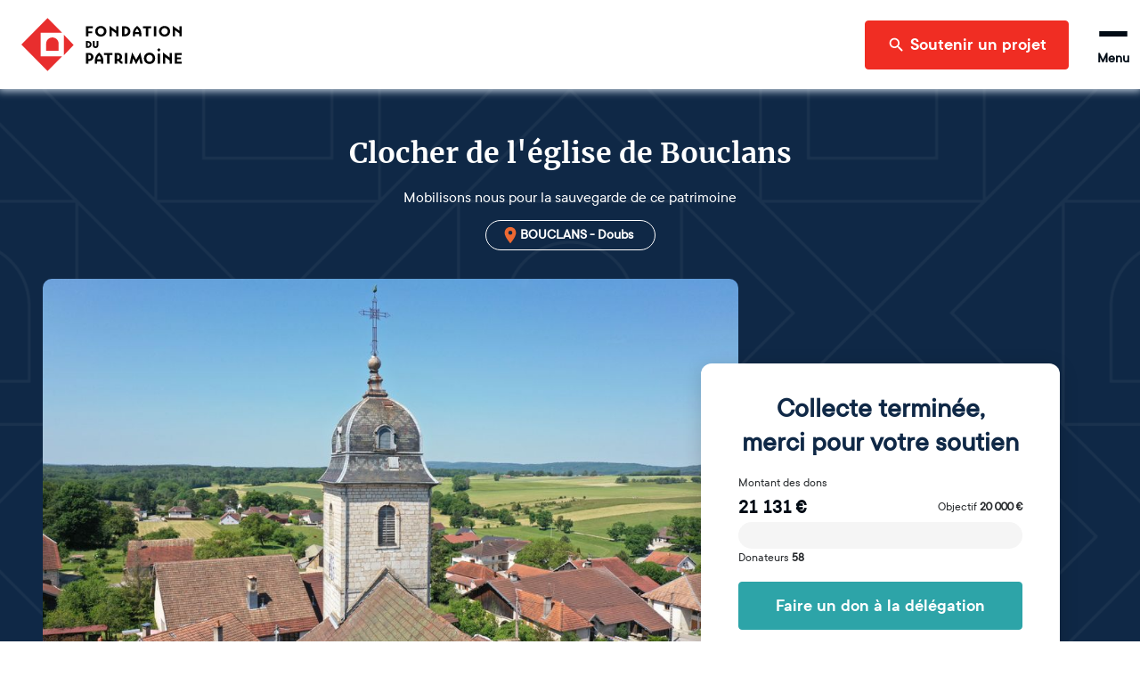

--- FILE ---
content_type: text/html; charset=utf-8
request_url: https://www.fondation-patrimoine.org/les-projets/clocher-de-leglise-de-bouclans/85206
body_size: 64797
content:
<!DOCTYPE html><html lang="fr"><head><meta name="viewport" content="width=device-width"/><title>Clocher église Bouclans | Fondation du patrimoine</title><meta name="description" content="Mobilisons nous pour la sauvegarde de ce patrimoine"/><meta charSet="UTF-8"/><meta name="twitter:card" content="summary_large_image"/><meta name="twitter:title" content="Clocher de l&#x27;église de Bouclans"/><meta name="twitter:description" content="Mobilisons nous pour la sauvegarde de ce patrimoine"/><meta name="twitter:image" content="https://strapi-upload.cdn.fondation-patrimoine.org/large_DJI_0691_559d74b515.JPG"/><meta name="twitter:site" content="@fond_patrimoine"/><meta property="og:title" content="Clocher de l&#x27;église de Bouclans"/><meta property="og:description" content="Mobilisons nous pour la sauvegarde de ce patrimoine"/><meta property="og:type" content="website"/><meta property="og:url" content="https://www.fondation-patrimoine.org/les-projets/clocher-de-leglise-de-bouclans/85206"/><meta property="og:image" content="https://strapi-upload.cdn.fondation-patrimoine.org/large_DJI_0691_559d74b515.JPG"/><meta property="og:image:width" content="1000"/><meta property="og:image:height" content="667"/><meta property="og:site_name" content="Fondation du patrimoine"/><meta name="next-head-count" content="17"/><link rel="apple-touch-icon" sizes="120x120" href="/favicons/apple-touch-icon.png"/><link rel="icon" type="image/png" sizes="32x32" href="/favicons/favicon-32x32.png"/><link rel="icon" type="image/png" sizes="16x16" href="/favicons/favicon-16x16.png"/><link rel="manifest" href="/favicons/site.webmanifest"/><meta name="msapplication-config" content="/favicons/browserconfig.xml"/><link rel="icon" href="/favicon.ico"/><link rel="mask-icon" href="/favicons/safari-pinned-tab.svg" color="#5bbad5"/><meta name="msapplication-TileColor" content="#b91d47"/><meta name="theme-color" content="#ffffff"/><link rel="preload" as="font" href="/fonts/ttcommons/TTCommons-DemiBold/font.woff2" type="font/woff2" crossorigin="anonymous"/><link rel="preload" as="font" href="/fonts/ttcommons/TTCommons-Regular/font.woff2" type="font/woff2" crossorigin="anonymous"/><link rel="preload" as="font" href="/fonts/merriweather/Merriweather-Bold.ttf" type="font/woff2" crossorigin="anonymous"/><link rel="preload" href="/_next/static/css/b3294be3fe69ab8e.css" as="style"/><link rel="stylesheet" href="/_next/static/css/b3294be3fe69ab8e.css" data-n-g=""/><noscript data-n-css=""></noscript><script defer="" nomodule="" src="/_next/static/chunks/polyfills-42372ed130431b0a.js"></script><script src="/_next/static/chunks/webpack-2944a3029266d849.js" defer=""></script><script src="/_next/static/chunks/framework-aa1289bf53dcad16.js" defer=""></script><script src="/_next/static/chunks/main-8f97427c38942ff1.js" defer=""></script><script src="/_next/static/chunks/pages/_app-9cd9b0a097e5de4f.js" defer=""></script><script src="/_next/static/chunks/4857-34569f1528a7b15f.js" defer=""></script><script src="/_next/static/chunks/7538-803c5cb13b42173f.js" defer=""></script><script src="/_next/static/chunks/529-d9e44cf2a0c6cbda.js" defer=""></script><script src="/_next/static/chunks/8913-acd4844bf66a8496.js" defer=""></script><script src="/_next/static/chunks/8708-4ccaf38412dd1fa1.js" defer=""></script><script src="/_next/static/chunks/1467-df5e17056f5f5d99.js" defer=""></script><script src="/_next/static/chunks/7118-fa36df4d5eeb9cf9.js" defer=""></script><script src="/_next/static/chunks/3491-c1d89c0819a833cd.js" defer=""></script><script src="/_next/static/chunks/3535-9c476ba0a42d7da5.js" defer=""></script><script src="/_next/static/chunks/4902-2413bb4c1d2944b0.js" defer=""></script><script src="/_next/static/chunks/5145-b280dea4852075e0.js" defer=""></script><script src="/_next/static/chunks/pages/les-projets/%5Bslug%5D/%5Bcode%5D-2fefb4167e684148.js" defer=""></script><script src="/_next/static/4iz6Jy8y5DkPTIDg3lSlQ/_buildManifest.js" defer=""></script><script src="/_next/static/4iz6Jy8y5DkPTIDg3lSlQ/_ssgManifest.js" defer=""></script></head><body><div id="__next"><style data-emotion="css-global 15ha2qo">html{-webkit-font-smoothing:antialiased;-moz-osx-font-smoothing:grayscale;box-sizing:border-box;-webkit-text-size-adjust:100%;}*,*::before,*::after{box-sizing:inherit;}strong,b{font-weight:700;}body{margin:0;color:#010B15;font-family:'TTCommons-Regular','Helvetica Neue',Helvetica,Arial,sans-serif;font-size:1rem;font-weight:400;line-height:1.5;background-color:#fff;}@media print{body{background-color:#fff;}}body::backdrop{background-color:#fff;}.Mui-disabled{color:#474747!important;opacity:1;-webkit-text-fill-color:#474747!important;}*,*::before,*::after{box-sizing:border-box;}</style><style data-emotion="css 1hqxhxb">.css-1hqxhxb{position:fixed;top:0;left:0;right:0;height:3px;z-index:9999;pointer-events:none;}</style><div class="css-1hqxhxb ewtkd870"><style data-emotion="css 1vk7f5u">.css-1vk7f5u{height:100%;background-color:#e82e2e;width:0%;-webkit-transition:width 200ms ease-out,opacity 200ms ease-out;transition:width 200ms ease-out,opacity 200ms ease-out;box-shadow:0 0 10px #e82e2e,0 0 5px #e82e2e;opacity:0;}.css-1vk7f5u::after{content:"";position:absolute;right:0;top:0;bottom:0;width:100px;background:linear-gradient(to right, transparent, rgba(232, 46, 46, 0.4));box-shadow:0 0 10px #e82e2e;}</style><div class="css-1vk7f5u ewtkd871"></div></div><style data-emotion="css vzjk5">.css-vzjk5{background-color:#f5f5f5;width:100%;position:relative;}</style><style data-emotion="css st4h3f">.css-st4h3f{display:-webkit-box;display:-webkit-flex;display:-ms-flexbox;display:flex;-webkit-flex-direction:column;-ms-flex-direction:column;flex-direction:column;background-color:#f5f5f5;width:100%;position:relative;}</style><div class="MuiStack-root e13vyp9o0 css-st4h3f"><style data-emotion="css tl563l">.css-tl563l{box-shadow:0px 0 9px 2px #ccd9e7;position:-webkit-sticky;position:sticky;width:100%;z-index:1100;top:-66px;-webkit-transform:translateY(0);-moz-transform:translateY(0);-ms-transform:translateY(0);transform:translateY(0);}@media (min-width:600px){.css-tl563l{top:-96px;}}</style><div class="css-tl563l e1ougyzz0"><style data-emotion="css 16b7lm0">.css-16b7lm0{width:100%;margin:auto;display:-webkit-box;display:-webkit-flex;display:-ms-flexbox;display:flex;-webkit-align-items:center;-webkit-box-align:center;-ms-flex-align:center;align-items:center;grid-auto-flow:column;height:70px;padding:0px 24px;line-height:1;z-index:100;background-color:#ffffff;}@media (min-width:600px){.css-16b7lm0{height:100px;}}</style><header class="css-16b7lm0 e1ougyzz1"><style data-emotion="css 1slj345">.css-1slj345{cursor:pointer;display:-webkit-box;display:-webkit-flex;display:-ms-flexbox;display:flex;-webkit-align-self:stretch;-ms-flex-item-align:stretch;align-self:stretch;margin-right:auto;width:50px;padding:10px 0;background-image:url("/logo-sm.svg");-webkit-background-size:contain;background-size:contain;-webkit-background-position:center;background-position:center;background-repeat:no-repeat;background-origin:content-box;}@media (min-width:600px){.css-1slj345{width:180px;background-image:url("/logo-md.svg");}}@media (min-width:1408px){.css-1slj345{background-image:url("/logo.svg");}}</style><style data-emotion="css 78e5nf">.css-78e5nf{outline:none;cursor:pointer;color:inherit;-webkit-text-decoration:none;text-decoration:none;cursor:pointer;display:-webkit-box;display:-webkit-flex;display:-ms-flexbox;display:flex;-webkit-align-self:stretch;-ms-flex-item-align:stretch;align-self:stretch;margin-right:auto;width:50px;padding:10px 0;background-image:url("/logo-sm.svg");-webkit-background-size:contain;background-size:contain;-webkit-background-position:center;background-position:center;background-repeat:no-repeat;background-origin:content-box;}@media (min-width:600px){.css-78e5nf{width:180px;background-image:url("/logo-md.svg");}}@media (min-width:1408px){.css-78e5nf{background-image:url("/logo.svg");}}</style><style data-emotion="css 1it4qz7">.css-1it4qz7{-webkit-text-decoration:none;text-decoration:none;outline:none;cursor:pointer;color:inherit;-webkit-text-decoration:none;text-decoration:none;cursor:pointer;display:-webkit-box;display:-webkit-flex;display:-ms-flexbox;display:flex;-webkit-align-self:stretch;-ms-flex-item-align:stretch;align-self:stretch;margin-right:auto;width:50px;padding:10px 0;background-image:url("/logo-sm.svg");-webkit-background-size:contain;background-size:contain;-webkit-background-position:center;background-position:center;background-repeat:no-repeat;background-origin:content-box;}@media (min-width:600px){.css-1it4qz7{width:180px;background-image:url("/logo-md.svg");}}@media (min-width:1408px){.css-1it4qz7{background-image:url("/logo.svg");}}</style><style data-emotion="css wfzlaa">.css-wfzlaa{margin:0;font:inherit;line-height:inherit;letter-spacing:inherit;color:#F02D23;-webkit-text-decoration:none;text-decoration:none;outline:none;cursor:pointer;color:inherit;-webkit-text-decoration:none;text-decoration:none;cursor:pointer;display:-webkit-box;display:-webkit-flex;display:-ms-flexbox;display:flex;-webkit-align-self:stretch;-ms-flex-item-align:stretch;align-self:stretch;margin-right:auto;width:50px;padding:10px 0;background-image:url("/logo-sm.svg");-webkit-background-size:contain;background-size:contain;-webkit-background-position:center;background-position:center;background-repeat:no-repeat;background-origin:content-box;}@media (min-width:600px){.css-wfzlaa{width:180px;background-image:url("/logo-md.svg");}}@media (min-width:1408px){.css-wfzlaa{background-image:url("/logo.svg");}}</style><a class="MuiTypography-root MuiTypography-inherit MuiLink-root MuiLink-underlineNone e1ougyzz2 e1f886st0 css-wfzlaa" data-testid="home-header-logo" href="/"></a><style data-emotion="css l1wzkm">.css-l1wzkm{display:none;-webkit-align-items:center;-webkit-box-align:center;-ms-flex-align:center;align-items:center;height:100%;}@media (min-width:1408px){.css-l1wzkm{display:-webkit-box;display:-webkit-flex;display:-ms-flexbox;display:flex;}}</style><div class="css-l1wzkm e1ougyzz5"><style data-emotion="css 1kb1ww1">.css-1kb1ww1{position:relative;display:-webkit-box;display:-webkit-flex;display:-ms-flexbox;display:flex;gap:32px;height:100%;padding:0;margin:0;margin-right:24px;list-style:none;}</style><nav class="css-1kb1ww1 e122q6ky0"><style data-emotion="css 18woc08">.css-18woc08{display:-webkit-box;display:-webkit-flex;display:-ms-flexbox;display:flex;position:relative;-webkit-transition:all 0.2s,color 0.1s;transition:all 0.2s,color 0.1s;cursor:pointer;}.css-18woc08 a{-webkit-transition:inherit;transition:inherit;}.css-18woc08:after{content:"";position:absolute;bottom:0;left:0;right:0;height:6px;background-color:#F02D23;-webkit-transition:inherit;transition:inherit;pointer-events:none;-webkit-transform:scaleX(0);-moz-transform:scaleX(0);-ms-transform:scaleX(0);transform:scaleX(0);}.css-18woc08:hover{color:#F02D23;}.css-18woc08:hover:after{-webkit-transform:scaleX(1);-moz-transform:scaleX(1);-ms-transform:scaleX(1);transform:scaleX(1);}</style><div class="css-18woc08 e16p43iq0"><style data-emotion="css vp8i20">.css-vp8i20{cursor:default;display:-webkit-box;display:-webkit-flex;display:-ms-flexbox;display:flex;-webkit-flex-direction:column;-ms-flex-direction:column;flex-direction:column;-webkit-box-pack:center;-ms-flex-pack:center;-webkit-justify-content:center;justify-content:center;font-size:20px;font-weight:bold;}</style><div class="css-vp8i20 e16p43iq1">Découvrir la Fondation</div><style data-emotion="css pc6y30">.css-pc6y30{position:absolute;top:100%;width:320px;}</style><div class="css-pc6y30 e16p43iq2"><style data-emotion="css abqyn">.css-abqyn{height:0;overflow:hidden;-webkit-transition:height 300ms cubic-bezier(0.4, 0, 0.2, 1) 0ms;transition:height 300ms cubic-bezier(0.4, 0, 0.2, 1) 0ms;visibility:hidden;}</style><div class="MuiCollapse-root MuiCollapse-vertical MuiCollapse-hidden css-abqyn" style="min-height:0px"><style data-emotion="css 15830to">.css-15830to{display:-webkit-box;display:-webkit-flex;display:-ms-flexbox;display:flex;width:100%;}</style><div class="MuiCollapse-wrapper MuiCollapse-vertical css-15830to"><style data-emotion="css 9vd5ud">.css-9vd5ud{width:100%;}</style><div class="MuiCollapse-wrapperInner MuiCollapse-vertical css-9vd5ud"><style data-emotion="css tzul5d">.css-tzul5d{position:relative;z-index:10;overflow:hidden;display:-webkit-box;display:-webkit-flex;display:-ms-flexbox;display:flex;-webkit-flex-direction:column;-ms-flex-direction:column;flex-direction:column;padding-left:0;margin-bottom:0;background-color:white;border-bottom:none;border-radius:0 0 4px 4px;box-shadow:0 2px 4px 0 rgba(0,0,0,0.23);}</style><div class="css-tzul5d ecuzakb0"><div><style data-emotion="css 7tkt3c">.css-7tkt3c{display:-webkit-box;display:-webkit-flex;display:-ms-flexbox;display:flex;-webkit-flex-direction:row;-ms-flex-direction:row;flex-direction:row;-webkit-align-items:center;-webkit-box-align:center;-ms-flex-align:center;align-items:center;padding:16px;height:60px;border-bottom:1px solid rgba(0,0,0,0.09);}</style><style data-emotion="css 5mo8e0">.css-5mo8e0{display:-webkit-box;display:-webkit-flex;display:-ms-flexbox;display:flex;-webkit-flex-direction:row;-ms-flex-direction:row;flex-direction:row;-webkit-align-items:center;-webkit-box-align:center;-ms-flex-align:center;align-items:center;padding:16px;height:60px;border-bottom:1px solid rgba(0,0,0,0.09);}</style><div class="eudbbpi3 MuiBox-root css-5mo8e0"><style data-emotion="css iaisnh">.css-iaisnh{position:relative;cursor:pointer;display:-webkit-box;display:-webkit-flex;display:-ms-flexbox;display:flex;-webkit-align-items:center;-webkit-box-align:center;-ms-flex-align:center;align-items:center;gap:16px;height:100%;font-size:18px;font-weight:bold;background-color:#ffffff;color:#010B15;margin-right:0;-webkit-transition:color 0s;transition:color 0s;}.css-iaisnh:hover{color:#F02D23;}</style><style data-emotion="css n89cqn">.css-n89cqn{outline:none;cursor:pointer;color:inherit;-webkit-text-decoration:none;text-decoration:none;position:relative;cursor:pointer;display:-webkit-box;display:-webkit-flex;display:-ms-flexbox;display:flex;-webkit-align-items:center;-webkit-box-align:center;-ms-flex-align:center;align-items:center;gap:16px;height:100%;font-size:18px;font-weight:bold;background-color:#ffffff;color:#010B15;margin-right:0;-webkit-transition:color 0s;transition:color 0s;}.css-n89cqn:hover{color:#F02D23;}</style><style data-emotion="css 1y1ml5n">.css-1y1ml5n{-webkit-text-decoration:none;text-decoration:none;outline:none;cursor:pointer;color:inherit;-webkit-text-decoration:none;text-decoration:none;position:relative;cursor:pointer;display:-webkit-box;display:-webkit-flex;display:-ms-flexbox;display:flex;-webkit-align-items:center;-webkit-box-align:center;-ms-flex-align:center;align-items:center;gap:16px;height:100%;font-size:18px;font-weight:bold;background-color:#ffffff;color:#010B15;margin-right:0;-webkit-transition:color 0s;transition:color 0s;}.css-1y1ml5n:hover{color:#F02D23;}</style><style data-emotion="css 1ukegjk">.css-1ukegjk{margin:0;font:inherit;line-height:inherit;letter-spacing:inherit;color:#F02D23;-webkit-text-decoration:none;text-decoration:none;outline:none;cursor:pointer;color:inherit;-webkit-text-decoration:none;text-decoration:none;position:relative;cursor:pointer;display:-webkit-box;display:-webkit-flex;display:-ms-flexbox;display:flex;-webkit-align-items:center;-webkit-box-align:center;-ms-flex-align:center;align-items:center;gap:16px;height:100%;font-size:18px;font-weight:bold;background-color:#ffffff;color:#010B15;margin-right:0;-webkit-transition:color 0s;transition:color 0s;}.css-1ukegjk:hover{color:#F02D23;}</style><a class="MuiTypography-root MuiTypography-inherit MuiLink-root MuiLink-underlineNone eudbbpi0 e1f886st0 css-1ukegjk" href="/c/fondation-du-patrimoine/qui-sommes-nous/1653"><style data-emotion="css viamqk">.css-viamqk{color:#F02D23;}</style><div class="css-viamqk eudbbpi1"><style data-emotion="css q7mezt">.css-q7mezt{-webkit-user-select:none;-moz-user-select:none;-ms-user-select:none;user-select:none;width:1em;height:1em;display:inline-block;-webkit-flex-shrink:0;-ms-flex-negative:0;flex-shrink:0;-webkit-transition:fill 200ms cubic-bezier(0.4, 0, 0.2, 1) 0ms;transition:fill 200ms cubic-bezier(0.4, 0, 0.2, 1) 0ms;fill:currentColor;font-size:1.5rem;}</style><svg xmlns="http://www.w3.org/2000/svg" viewBox="0 0 512 512" class="MuiSvgIcon-root MuiSvgIcon-fontSizeMedium css-q7mezt" focusable="false" aria-hidden="true"><path d="M464 256a208 208 0 1 0-416 0 208 208 0 1 0 416 0M0 256a256 256 0 1 1 512 0 256 256 0 1 1-512 0m169.8-90.7c7.9-22.3 29.1-37.3 52.8-37.3h58.3c34.9 0 63.1 28.3 63.1 63.1 0 22.6-12.1 43.5-31.7 54.8L280 264.4c-.2 13-10.9 23.6-24 23.6-13.3 0-24-10.7-24-24v-13.5c0-8.6 4.6-16.5 12.1-20.8l44.3-25.4c4.7-2.7 7.6-7.7 7.6-13.1 0-8.4-6.8-15.1-15.1-15.1h-58.3c-3.4 0-6.4 2.1-7.5 5.3l-.4 1.2c-4.4 12.5-18.2 19-30.6 14.6s-19-18.2-14.6-30.6l.4-1.2zM224 352a32 32 0 1 1 64 0 32 32 0 1 1-64 0"></path></svg></div>Qui sommes-nous ?</a><style data-emotion="css 1wi6x91">.css-1wi6x91{-webkit-user-select:none;-moz-user-select:none;-ms-user-select:none;user-select:none;width:1em;height:1em;display:inline-block;-webkit-flex-shrink:0;-ms-flex-negative:0;flex-shrink:0;-webkit-transition:fill 200ms cubic-bezier(0.4, 0, 0.2, 1) 0ms;transition:fill 200ms cubic-bezier(0.4, 0, 0.2, 1) 0ms;fill:currentColor;font-size:1.5rem;color:#010B15;margin-left:auto;-webkit-transform:rotateX(0);-moz-transform:rotateX(0);-ms-transform:rotateX(0);transform:rotateX(0);-webkit-transition:-webkit-transform 0.2s;transition:transform 0.2s;}.css-1wi6x91:hover{color:#F02D23;}</style><svg class="MuiSvgIcon-root MuiSvgIcon-fontSizeMedium css-1wi6x91" focusable="false" aria-hidden="true" viewBox="0 0 24 24"><path d="M7.41 8.59 12 13.17l4.59-4.58L18 10l-6 6-6-6z"></path></svg></div><div class="MuiCollapse-root MuiCollapse-vertical MuiCollapse-hidden css-abqyn" style="min-height:0px"><div class="MuiCollapse-wrapper MuiCollapse-vertical css-15830to"><div class="MuiCollapse-wrapperInner MuiCollapse-vertical css-9vd5ud"><div><style data-emotion="css 1c06be7">.css-1c06be7{display:-webkit-box;display:-webkit-flex;display:-ms-flexbox;display:flex;-webkit-flex-direction:row;-ms-flex-direction:row;flex-direction:row;-webkit-align-items:center;-webkit-box-align:center;-ms-flex-align:center;align-items:center;padding:16px;height:60px;border-bottom:1px solid rgba(0,0,0,0.09);}.css-1c06be7.css-1c06be7{padding-left:56px;}</style><div class="eudbbpi3 MuiBox-root css-1c06be7"><style data-emotion="css 15gshfy">.css-15gshfy{position:relative;cursor:pointer;display:-webkit-box;display:-webkit-flex;display:-ms-flexbox;display:flex;-webkit-align-items:center;-webkit-box-align:center;-ms-flex-align:center;align-items:center;gap:16px;height:100%;font-size:14px;font-weight:normal;background-color:#ffffff;color:#010B15;margin-right:0;-webkit-transition:color 0s;transition:color 0s;}.css-15gshfy:hover{color:#F02D23;}</style><style data-emotion="css 14jdym2">.css-14jdym2{outline:none;cursor:pointer;color:inherit;-webkit-text-decoration:none;text-decoration:none;position:relative;cursor:pointer;display:-webkit-box;display:-webkit-flex;display:-ms-flexbox;display:flex;-webkit-align-items:center;-webkit-box-align:center;-ms-flex-align:center;align-items:center;gap:16px;height:100%;font-size:14px;font-weight:normal;background-color:#ffffff;color:#010B15;margin-right:0;-webkit-transition:color 0s;transition:color 0s;}.css-14jdym2:hover{color:#F02D23;}</style><style data-emotion="css 19u215l">.css-19u215l{-webkit-text-decoration:none;text-decoration:none;outline:none;cursor:pointer;color:inherit;-webkit-text-decoration:none;text-decoration:none;position:relative;cursor:pointer;display:-webkit-box;display:-webkit-flex;display:-ms-flexbox;display:flex;-webkit-align-items:center;-webkit-box-align:center;-ms-flex-align:center;align-items:center;gap:16px;height:100%;font-size:14px;font-weight:normal;background-color:#ffffff;color:#010B15;margin-right:0;-webkit-transition:color 0s;transition:color 0s;}.css-19u215l:hover{color:#F02D23;}</style><style data-emotion="css 1cywm9o">.css-1cywm9o{margin:0;font:inherit;line-height:inherit;letter-spacing:inherit;color:#F02D23;-webkit-text-decoration:none;text-decoration:none;outline:none;cursor:pointer;color:inherit;-webkit-text-decoration:none;text-decoration:none;position:relative;cursor:pointer;display:-webkit-box;display:-webkit-flex;display:-ms-flexbox;display:flex;-webkit-align-items:center;-webkit-box-align:center;-ms-flex-align:center;align-items:center;gap:16px;height:100%;font-size:14px;font-weight:normal;background-color:#ffffff;color:#010B15;margin-right:0;-webkit-transition:color 0s;transition:color 0s;}.css-1cywm9o:hover{color:#F02D23;}</style><a class="MuiTypography-root MuiTypography-inherit MuiLink-root MuiLink-underlineNone eudbbpi0 e1f886st0 css-1cywm9o" href="/c/decouvrir-la-fondation/qui-sommes-nous/notre-histoire/727">Notre histoire</a></div></div><div><div class="eudbbpi3 MuiBox-root css-1c06be7"><a class="MuiTypography-root MuiTypography-inherit MuiLink-root MuiLink-underlineNone eudbbpi0 e1f886st0 css-1cywm9o" href="/fondation-du-patrimoine/qui-sommes-nous/notre-cause">Notre cause</a></div></div><div><div class="eudbbpi3 MuiBox-root css-1c06be7"><a class="MuiTypography-root MuiTypography-inherit MuiLink-root MuiLink-underlineNone eudbbpi0 e1f886st0 css-1cywm9o" href="/c/decouvrir-la-fondation/qui-sommes-nous/nos-resultats/595">Nos résultats</a></div></div><div><div class="eudbbpi3 MuiBox-root css-1c06be7"><a class="MuiTypography-root MuiTypography-inherit MuiLink-root MuiLink-underlineNone eudbbpi0 e1f886st0 css-1cywm9o" href="/c/decouvrir-la-fondation/qui-sommes-nous/our-activity-in-a-nutshell/1024">Our activity</a></div></div></div></div></div></div><div><div class="eudbbpi3 MuiBox-root css-5mo8e0"><a class="MuiTypography-root MuiTypography-inherit MuiLink-root MuiLink-underlineNone eudbbpi0 e1f886st0 css-1ukegjk" href="/fondation-du-patrimoine/notre-organisation"><div class="css-viamqk eudbbpi1"><svg xmlns="http://www.w3.org/2000/svg" viewBox="0 0 384 512" class="MuiSvgIcon-root MuiSvgIcon-fontSizeMedium css-q7mezt" focusable="false" aria-hidden="true"><path d="M64 48c-8.8 0-16 7.2-16 16v384c0 8.8 7.2 16 16 16h80v-64c0-26.5 21.5-48 48-48s48 21.5 48 48v64h80c8.8 0 16-7.2 16-16V64c0-8.8-7.2-16-16-16zM0 64C0 28.7 28.7 0 64 0h256c35.3 0 64 28.7 64 64v384c0 35.3-28.7 64-64 64H64c-35.3 0-64-28.7-64-64zm88 40c0-8.8 7.2-16 16-16h48c8.8 0 16 7.2 16 16v48c0 8.8-7.2 16-16 16h-48c-8.8 0-16-7.2-16-16zm144-16h48c8.8 0 16 7.2 16 16v48c0 8.8-7.2 16-16 16h-48c-8.8 0-16-7.2-16-16v-48c0-8.8 7.2-16 16-16M88 232c0-8.8 7.2-16 16-16h48c8.8 0 16 7.2 16 16v48c0 8.8-7.2 16-16 16h-48c-8.8 0-16-7.2-16-16zm144-16h48c8.8 0 16 7.2 16 16v48c0 8.8-7.2 16-16 16h-48c-8.8 0-16-7.2-16-16v-48c0-8.8 7.2-16 16-16"></path></svg></div>Notre organisation</a></div></div><div><div class="eudbbpi3 MuiBox-root css-5mo8e0"><a class="MuiTypography-root MuiTypography-inherit MuiLink-root MuiLink-underlineNone eudbbpi0 e1f886st0 css-1ukegjk" href="/c/decouvrir-la-fondation/partenaires-et-mecenes/1189"><div class="css-viamqk eudbbpi1"><svg xmlns="http://www.w3.org/2000/svg" viewBox="0 0 640 512" class="MuiSvgIcon-root MuiSvgIcon-fontSizeMedium css-q7mezt" focusable="false" aria-hidden="true"><path d="m272.2 64.6-51.1 51.1c-15.3 4.2-29.5 11.9-41.5 22.5L153 161.9c-10.2 9.1-23.5 14.1-37.2 14.1H96v128c20.4.6 39.8 8.9 54.3 23.4l35.6 35.6 7 7 27 27c6.2 6.2 16.4 6.2 22.6 0 1.7-1.7 3-3.7 3.7-5.8 2.8-7.7 9.3-13.5 17.3-15.3s16.4.6 22.2 6.5l10.8 10.6c11.6 11.6 30.4 11.6 41.9 0 5.4-5.4 8.3-12.3 8.6-19.4.4-8.8 5.6-16.6 13.6-20.4s17.3-3 24.4 2.1c9.4 6.7 22.5 5.8 30.9-2.6 9.4-9.4 9.4-24.6 0-33.9L340.1 243l-35.8 33c-27.3 25.2-69.2 25.6-97 .9-31.7-28.2-32.4-77.4-1.6-106.5l70.1-66.2C303.2 78.4 339.4 64 377.1 64c36.1 0 71 13.3 97.9 37.2l30.1 26.8H624c8.8 0 16 7.2 16 16v208c0 17.7-14.3 32-32 32h-32c-11.8 0-22.2-6.4-27.7-16h-84.9c-3.4 6.7-7.9 13.1-13.5 18.7-17.1 17.1-40.8 23.8-63 20.1-3.6 7.3-8.5 14.1-14.6 20.2-27.3 27.3-70 30-100.4 8.1-25.1 20.8-62.5 19.5-86-4.1L159 404l-7-7-35.6-35.6c-5.5-5.5-12.7-8.7-20.4-9.3 0 17.6-14.4 31.9-32 31.9H32c-17.7 0-32-14.3-32-32V144c0-8.8 7.2-16 16-16h99.8c2 0 3.9-.7 5.3-2l26.5-23.6C175.5 77.7 211.4 64 248.7 64H259c4.4 0 8.9.2 13.2.6M544 320V176h-48c-5.9 0-11.6-2.2-15.9-6.1l-36.9-32.8C425 120.9 401.5 112 377.1 112c-25.4 0-49.8 9.7-68.3 27.1l-70.1 66.2c-10.3 9.8-10.1 26.3.5 35.7 9.3 8.3 23.4 8.1 32.5-.3l71.9-66.4c9.7-9 24.9-8.4 33.9 1.4s8.4 24.9-1.4 33.9l-.8.8 74.4 74.4c10 10 16.5 22.3 19.4 35.1H544zM64 336a16 16 0 1 0-32 0 16 16 0 1 0 32 0m528 16a16 16 0 1 0 0-32 16 16 0 1 0 0 32"></path></svg></div>Nos partenaires et mécènes</a></div></div><div><div class="eudbbpi3 MuiBox-root css-5mo8e0"><a class="MuiTypography-root MuiTypography-inherit MuiLink-root MuiLink-underlineNone eudbbpi0 e1f886st0 css-1ukegjk" href="/c/nos-actualites/364"><div class="css-viamqk eudbbpi1"><svg xmlns="http://www.w3.org/2000/svg" viewBox="0 0 512 512" class="MuiSvgIcon-root MuiSvgIcon-fontSizeMedium css-q7mezt" focusable="false" aria-hidden="true"><path d="M168 80c-13.3 0-24 10.7-24 24v304c0 8.4-1.4 16.5-4.1 24H440c13.3 0 24-10.7 24-24V104c0-13.3-10.7-24-24-24zM72 480c-39.8 0-72-32.2-72-72V112c0-13.3 10.7-24 24-24s24 10.7 24 24v296c0 13.3 10.7 24 24 24s24-10.7 24-24V104c0-39.8 32.2-72 72-72h272c39.8 0 72 32.2 72 72v304c0 39.8-32.2 72-72 72zm104-344c0-13.3 10.7-24 24-24h96c13.3 0 24 10.7 24 24v80c0 13.3-10.7 24-24 24h-96c-13.3 0-24-10.7-24-24zm200-24h32c13.3 0 24 10.7 24 24s-10.7 24-24 24h-32c-13.3 0-24-10.7-24-24s10.7-24 24-24m0 80h32c13.3 0 24 10.7 24 24s-10.7 24-24 24h-32c-13.3 0-24-10.7-24-24s10.7-24 24-24m-176 80h208c13.3 0 24 10.7 24 24s-10.7 24-24 24H200c-13.3 0-24-10.7-24-24s10.7-24 24-24m0 80h208c13.3 0 24 10.7 24 24s-10.7 24-24 24H200c-13.3 0-24-10.7-24-24s10.7-24 24-24"></path></svg></div>Nos actualités</a></div></div></div></div></div></div></div></div><div class="css-18woc08 e16p43iq0"><div class="css-vp8i20 e16p43iq1">Soumettre un projet</div><div class="css-pc6y30 e16p43iq2"><div class="MuiCollapse-root MuiCollapse-vertical MuiCollapse-hidden css-abqyn" style="min-height:0px"><div class="MuiCollapse-wrapper MuiCollapse-vertical css-15830to"><div class="MuiCollapse-wrapperInner MuiCollapse-vertical css-9vd5ud"><div class="css-tzul5d ecuzakb0"><div><div class="eudbbpi3 MuiBox-root css-5mo8e0"><a class="MuiTypography-root MuiTypography-inherit MuiLink-root MuiLink-underlineNone eudbbpi0 e1f886st0 css-1ukegjk" href="/c/soumettre-un-projet/organiser-une-collecte/233"><div class="css-viamqk eudbbpi1"><svg xmlns="http://www.w3.org/2000/svg" viewBox="0 0 512 512" class="MuiSvgIcon-root MuiSvgIcon-fontSizeMedium css-q7mezt" focusable="false" aria-hidden="true"><path d="M480 32c0-12.9-7.8-24.6-19.8-29.6S434.5.2 425.3 9.3L381.7 53c-48 48-113.1 75-181 75H64c-35.3 0-64 28.7-64 64v96c0 35.3 28.7 64 64 64v128c0 17.7 14.3 32 32 32h64c17.7 0 32-14.3 32-32V352h8.7c67.9 0 133 27 181 75l43.6 43.6c9.2 9.2 22.9 11.9 34.9 6.9s19.8-16.6 19.8-29.6V300.4c18.6-8.8 32-32.5 32-60.4s-13.4-51.6-32-60.4zm-64 76.7v262.6C357.2 317.8 280.5 288 200.7 288H192v-96h8.7c79.8 0 156.5-29.8 215.3-83.3"></path></svg></div>Organiser une collecte de dons</a></div></div><div><div class="eudbbpi3 MuiBox-root css-5mo8e0"><a class="MuiTypography-root MuiTypography-inherit MuiLink-root MuiLink-underlineNone eudbbpi0 e1f886st0 css-1ukegjk" href="/c/soumettre-un-projet/defiscaliser-travaux/232"><div class="css-viamqk eudbbpi1"><svg xmlns="http://www.w3.org/2000/svg" viewBox="0 0 640 512" class="MuiSvgIcon-root MuiSvgIcon-fontSizeMedium css-q7mezt" focusable="false" aria-hidden="true"><path d="M320.7 352c8.1-89.7 83.5-160 175.3-160 8.9 0 17.6.7 26.1 1.9L309.5 7c-6-5-14-7-21-7s-15 1-22 8L10 231.5c-7 7-10 15-10 24 0 18 14 32.1 32 32.1h32v69.7c-.1.9-.1 1.8-.1 2.8V472c0 22.1 17.9 40 40 40h16c1.2 0 2.4-.1 3.6-.2 1.5.1 3 .2 4.5.2h56c22.1 0 40-17.9 40-40v-88c0-17.7 14.3-32 32-32h64.7M640 368a144 144 0 1 0-288 0 144 144 0 1 0 288 0m-76.7-43.3c6.2 6.2 6.2 16.4 0 22.6l-72 72c-6.2 6.2-16.4 6.2-22.6 0l-40-40c-6.2-6.2-6.2-16.4 0-22.6s16.4-6.2 22.6 0l28.7 28.7 60.7-60.7c6.2-6.2 16.4-6.2 22.6 0"></path></svg></div>Défiscaliser vos travaux</a></div></div><div><div class="eudbbpi3 MuiBox-root css-5mo8e0"><a class="MuiTypography-root MuiTypography-inherit MuiLink-root MuiLink-underlineNone eudbbpi0 e1f886st0 css-1ukegjk" href="/c/soumettre-un-projet/obtenir-une-aide-financiere/496"><div class="css-viamqk eudbbpi1"><svg xmlns="http://www.w3.org/2000/svg" viewBox="0 0 384 512" class="MuiSvgIcon-root MuiSvgIcon-fontSizeMedium css-q7mezt" focusable="false" aria-hidden="true"><path d="M64 464c-8.8 0-16-7.2-16-16V64c0-8.8 7.2-16 16-16h160v80c0 17.7 14.3 32 32 32h80v288c0 8.8-7.2 16-16 16zM64 0C28.7 0 0 28.7 0 64v384c0 35.3 28.7 64 64 64h256c35.3 0 64-28.7 64-64V154.5c0-17-6.7-33.3-18.7-45.3l-90.6-90.5C262.7 6.7 246.5 0 229.5 0zm56 256c-13.3 0-24 10.7-24 24s10.7 24 24 24h144c13.3 0 24-10.7 24-24s-10.7-24-24-24zm0 96c-13.3 0-24 10.7-24 24s10.7 24 24 24h144c13.3 0 24-10.7 24-24s-10.7-24-24-24z"></path></svg></div>Obtenir une aide financière</a></div></div></div></div></div></div></div></div><div class="css-18woc08 e16p43iq0"><div class="css-vp8i20 e16p43iq1">S&#x27;engager</div><div class="css-pc6y30 e16p43iq2"><div class="MuiCollapse-root MuiCollapse-vertical MuiCollapse-hidden css-abqyn" style="min-height:0px"><div class="MuiCollapse-wrapper MuiCollapse-vertical css-15830to"><div class="MuiCollapse-wrapperInner MuiCollapse-vertical css-9vd5ud"><div class="css-tzul5d ecuzakb0"><div><div class="eudbbpi3 MuiBox-root css-5mo8e0"><a class="MuiTypography-root MuiTypography-inherit MuiLink-root MuiLink-underlineNone eudbbpi0 e1f886st0 css-1ukegjk" href="/c/s-engager/nous-donner/958"><div class="css-viamqk eudbbpi1"><svg xmlns="http://www.w3.org/2000/svg" viewBox="0 0 576 512" class="MuiSvgIcon-root MuiSvgIcon-fontSizeMedium css-q7mezt" focusable="false" aria-hidden="true"><path d="M148 76.6C148 34.3 182.3 0 224.6 0c20.3 0 39.8 8.1 54.1 22.4l9.3 9.3 9.3-9.3C311.6 8.1 331.1 0 351.4 0 393.7 0 428 34.3 428 76.6c0 20.3-8.1 39.8-22.4 54.1L302.1 234.1c-7.8 7.8-20.5 7.8-28.3 0L170.4 130.7C156.1 116.4 148 96.9 148 76.6m420.2 259.7c13.1 17.8 9.3 42.8-8.5 55.9l-126.6 93.3c-23.4 17.2-51.6 26.5-80.7 26.5H32c-17.7 0-32-14.3-32-32v-64c0-17.7 14.3-32 32-32h36.8l44.9-36c22.7-18.2 50.9-28 80-28H352c17.7 0 32 14.3 32 32s-14.3 32-32 32h-80c-8.8 0-16 7.2-16 16s7.2 16 16 16h120.6l119.7-88.2c17.8-13.1 42.8-9.3 55.9 8.5M193.6 384h-.9z"></path></svg></div>Nous donner</a><svg class="MuiSvgIcon-root MuiSvgIcon-fontSizeMedium css-1wi6x91" focusable="false" aria-hidden="true" viewBox="0 0 24 24"><path d="M7.41 8.59 12 13.17l4.59-4.58L18 10l-6 6-6-6z"></path></svg></div><div class="MuiCollapse-root MuiCollapse-vertical MuiCollapse-hidden css-abqyn" style="min-height:0px"><div class="MuiCollapse-wrapper MuiCollapse-vertical css-15830to"><div class="MuiCollapse-wrapperInner MuiCollapse-vertical css-9vd5ud"><div><div class="eudbbpi3 MuiBox-root css-1c06be7"><a class="MuiTypography-root MuiTypography-inherit MuiLink-root MuiLink-underlineNone eudbbpi0 e1f886st0 css-1cywm9o" href="/c/s-engager/nous-donner/1156">Faire un don</a></div></div><div><div class="eudbbpi3 MuiBox-root css-1c06be7"><a class="MuiTypography-root MuiTypography-inherit MuiLink-root MuiLink-underlineNone eudbbpi0 e1f886st0 css-1cywm9o" href="/c/s-engager/nous-donner/faire-un-legs-ou-une-donation/183">Faire un legs ou une donation</a></div></div><div><div class="eudbbpi3 MuiBox-root css-1c06be7"><a class="MuiTypography-root MuiTypography-inherit MuiLink-root MuiLink-underlineNone eudbbpi0 e1f886st0 css-1cywm9o" href="/c/s-engager/nous-donner/devenir-adherent/1090">Devenir adhérent</a></div></div><div><div class="eudbbpi3 MuiBox-root css-1c06be7"><a class="MuiTypography-root MuiTypography-inherit MuiLink-root MuiLink-underlineNone eudbbpi0 e1f886st0 css-1cywm9o" href="/c/s-engager/nous-donner/devenir-mecene/333">Devenir mécène</a></div></div></div></div></div></div><div><div class="eudbbpi3 MuiBox-root css-5mo8e0"><a class="MuiTypography-root MuiTypography-inherit MuiLink-root MuiLink-underlineNone eudbbpi0 e1f886st0 css-1ukegjk" href="/c/s-engager/nous-rejoindre/298"><div class="css-viamqk eudbbpi1"><svg xmlns="http://www.w3.org/2000/svg" viewBox="0 0 640 512" class="MuiSvgIcon-root MuiSvgIcon-fontSizeMedium css-q7mezt" focusable="false" aria-hidden="true"><path d="M48 48h88c13.3 0 24-10.7 24-24S149.3 0 136 0H32C14.3 0 0 14.3 0 32v104c0 13.3 10.7 24 24 24s24-10.7 24-24zm127.8 176a48 48 0 1 0 0-96 48 48 0 1 0 0 96m-26.5 32c-29.4 0-53.3 23.9-53.3 53.3 0 14.7 11.9 26.7 26.7 26.7h56.1c8-34.1 32.8-61.7 65.2-73.6-7.5-4.1-16.2-6.4-25.3-6.4zm368 80c14.7 0 26.7-11.9 26.7-26.7 0-29.5-23.9-53.3-53.3-53.3h-69.4c-9.2 0-17.8 2.3-25.3 6.4 32.4 11.9 57.2 39.5 65.2 73.6zm-89.4 0c-8.6-24.3-29.9-42.6-55.9-47-3.9-.7-7.9-1-12-1h-80c-4.1 0-8.1.3-12 1-26 4.4-47.3 22.7-55.9 47-2.7 7.5-4.1 15.6-4.1 24 0 13.3 10.7 24 24 24h176c13.3 0 24-10.7 24-24 0-8.4-1.4-16.5-4.1-24M464 224a48 48 0 1 0 0-96 48 48 0 1 0 0 96m-80-32a64 64 0 1 0-128 0 64 64 0 1 0 128 0M504 48h88v88c0 13.3 10.7 24 24 24s24-10.7 24-24V32c0-17.7-14.3-32-32-32H504c-13.3 0-24 10.7-24 24s10.7 24 24 24M48 464v-88c0-13.3-10.7-24-24-24S0 362.7 0 376v104c0 17.7 14.3 32 32 32h104c13.3 0 24-10.7 24-24s-10.7-24-24-24zm456 0c-13.3 0-24 10.7-24 24s10.7 24 24 24h104c17.7 0 32-14.3 32-32V376c0-13.3-10.7-24-24-24s-24 10.7-24 24v88z"></path></svg></div>Nous rejoindre</a></div></div></div></div></div></div></div></div></nav><style data-emotion="css 1u1qoju">.css-1u1qoju{display:none;grid-auto-flow:column;grid-gap:24px;}@media (min-width:600px){.css-1u1qoju{display:grid;}}</style><div class="css-1u1qoju e1ougyzz3"><style data-emotion="css wn71xf">.css-wn71xf{width:-webkit-fit-content;width:-moz-fit-content;width:fit-content;min-width:auto;height:auto;text-transform:none;text-align:center;font-family:'TTCommons-DemiBold','Helvetica Neue',Helvetica,Arial,sans-serif;font-size:1.25rem;line-height:1;white-space:nowrap;padding:16px 24px;border-radius:4px;border:1px solid #2DA4A8;-webkit-transition:all 250ms cubic-bezier(0.4, 0, 0.2, 1) 0ms;transition:all 250ms cubic-bezier(0.4, 0, 0.2, 1) 0ms;}.css-wn71xf:hover{color:#2DA4A8;background-color:#ffffff;border-color:#2DA4A8;}.css-wn71xf:disabled,.css-wn71xf.Mui-disabled{pointer-events:auto;cursor:not-allowed;-webkit-text-fill-color:#ffffff!important;color:#ffffff!important;background-color:#2DA4A8;border-color:#2DA4A8;opacity:0.6;}</style><style data-emotion="css 4lw9rc">.css-4lw9rc{font-family:'TTCommons-Regular','Helvetica Neue',Helvetica,Arial,sans-serif;font-weight:500;font-size:0.875rem;line-height:1.75;text-transform:uppercase;min-width:64px;padding:6px 16px;border:0;border-radius:4px;-webkit-transition:background-color 250ms cubic-bezier(0.4, 0, 0.2, 1) 0ms,box-shadow 250ms cubic-bezier(0.4, 0, 0.2, 1) 0ms,border-color 250ms cubic-bezier(0.4, 0, 0.2, 1) 0ms,color 250ms cubic-bezier(0.4, 0, 0.2, 1) 0ms;transition:background-color 250ms cubic-bezier(0.4, 0, 0.2, 1) 0ms,box-shadow 250ms cubic-bezier(0.4, 0, 0.2, 1) 0ms,border-color 250ms cubic-bezier(0.4, 0, 0.2, 1) 0ms,color 250ms cubic-bezier(0.4, 0, 0.2, 1) 0ms;color:var(--variant-containedColor);background-color:var(--variant-containedBg);box-shadow:0px 3px 1px -2px rgba(0,0,0,0.2),0px 2px 2px 0px rgba(0,0,0,0.14),0px 1px 5px 0px rgba(0,0,0,0.12);--variant-textColor:#2DA4A8;--variant-outlinedColor:#2DA4A8;--variant-outlinedBorder:rgba(45, 164, 168, 0.5);--variant-containedColor:#ffffff;--variant-containedBg:#2DA4A8;box-shadow:none;width:-webkit-fit-content;width:-moz-fit-content;width:fit-content;min-width:auto;height:auto;text-transform:none;text-align:center;font-family:'TTCommons-DemiBold','Helvetica Neue',Helvetica,Arial,sans-serif;font-size:1.25rem;line-height:1;white-space:nowrap;padding:16px 24px;border-radius:4px;border:1px solid #2DA4A8;-webkit-transition:all 250ms cubic-bezier(0.4, 0, 0.2, 1) 0ms;transition:all 250ms cubic-bezier(0.4, 0, 0.2, 1) 0ms;}.css-4lw9rc:hover{-webkit-text-decoration:none;text-decoration:none;}.css-4lw9rc.Mui-disabled{color:rgba(0, 0, 0, 0.26);}.css-4lw9rc:hover{box-shadow:0px 2px 4px -1px rgba(0,0,0,0.2),0px 4px 5px 0px rgba(0,0,0,0.14),0px 1px 10px 0px rgba(0,0,0,0.12);}@media (hover: none){.css-4lw9rc:hover{box-shadow:0px 3px 1px -2px rgba(0,0,0,0.2),0px 2px 2px 0px rgba(0,0,0,0.14),0px 1px 5px 0px rgba(0,0,0,0.12);}}.css-4lw9rc:active{box-shadow:0px 5px 5px -3px rgba(0,0,0,0.2),0px 8px 10px 1px rgba(0,0,0,0.14),0px 3px 14px 2px rgba(0,0,0,0.12);}.css-4lw9rc.Mui-focusVisible{box-shadow:0px 3px 5px -1px rgba(0,0,0,0.2),0px 6px 10px 0px rgba(0,0,0,0.14),0px 1px 18px 0px rgba(0,0,0,0.12);}.css-4lw9rc.Mui-disabled{color:rgba(0, 0, 0, 0.26);box-shadow:none;background-color:rgba(0, 0, 0, 0.12);}@media (hover: hover){.css-4lw9rc:hover{--variant-containedBg:#2A9195;--variant-textBg:rgba(45, 164, 168, 0.04);--variant-outlinedBorder:#2DA4A8;--variant-outlinedBg:rgba(45, 164, 168, 0.04);}}.css-4lw9rc:hover{box-shadow:none;}.css-4lw9rc.Mui-focusVisible{box-shadow:none;}.css-4lw9rc:active{box-shadow:none;}.css-4lw9rc.Mui-disabled{box-shadow:none;}.css-4lw9rc:hover{color:#2DA4A8;background-color:#ffffff;border-color:#2DA4A8;}.css-4lw9rc:disabled,.css-4lw9rc.Mui-disabled{pointer-events:auto;cursor:not-allowed;-webkit-text-fill-color:#ffffff!important;color:#ffffff!important;background-color:#2DA4A8;border-color:#2DA4A8;opacity:0.6;}</style><style data-emotion="css 135w0yz">.css-135w0yz{display:-webkit-inline-box;display:-webkit-inline-flex;display:-ms-inline-flexbox;display:inline-flex;-webkit-align-items:center;-webkit-box-align:center;-ms-flex-align:center;align-items:center;-webkit-box-pack:center;-ms-flex-pack:center;-webkit-justify-content:center;justify-content:center;position:relative;box-sizing:border-box;-webkit-tap-highlight-color:transparent;background-color:transparent;outline:0;border:0;margin:0;border-radius:0;padding:0;cursor:pointer;-webkit-user-select:none;-moz-user-select:none;-ms-user-select:none;user-select:none;vertical-align:middle;-moz-appearance:none;-webkit-appearance:none;-webkit-text-decoration:none;text-decoration:none;color:inherit;font-family:'TTCommons-Regular','Helvetica Neue',Helvetica,Arial,sans-serif;font-weight:500;font-size:0.875rem;line-height:1.75;text-transform:uppercase;min-width:64px;padding:6px 16px;border:0;border-radius:4px;-webkit-transition:background-color 250ms cubic-bezier(0.4, 0, 0.2, 1) 0ms,box-shadow 250ms cubic-bezier(0.4, 0, 0.2, 1) 0ms,border-color 250ms cubic-bezier(0.4, 0, 0.2, 1) 0ms,color 250ms cubic-bezier(0.4, 0, 0.2, 1) 0ms;transition:background-color 250ms cubic-bezier(0.4, 0, 0.2, 1) 0ms,box-shadow 250ms cubic-bezier(0.4, 0, 0.2, 1) 0ms,border-color 250ms cubic-bezier(0.4, 0, 0.2, 1) 0ms,color 250ms cubic-bezier(0.4, 0, 0.2, 1) 0ms;color:var(--variant-containedColor);background-color:var(--variant-containedBg);box-shadow:0px 3px 1px -2px rgba(0,0,0,0.2),0px 2px 2px 0px rgba(0,0,0,0.14),0px 1px 5px 0px rgba(0,0,0,0.12);--variant-textColor:#2DA4A8;--variant-outlinedColor:#2DA4A8;--variant-outlinedBorder:rgba(45, 164, 168, 0.5);--variant-containedColor:#ffffff;--variant-containedBg:#2DA4A8;box-shadow:none;width:-webkit-fit-content;width:-moz-fit-content;width:fit-content;min-width:auto;height:auto;text-transform:none;text-align:center;font-family:'TTCommons-DemiBold','Helvetica Neue',Helvetica,Arial,sans-serif;font-size:1.25rem;line-height:1;white-space:nowrap;padding:16px 24px;border-radius:4px;border:1px solid #2DA4A8;-webkit-transition:all 250ms cubic-bezier(0.4, 0, 0.2, 1) 0ms;transition:all 250ms cubic-bezier(0.4, 0, 0.2, 1) 0ms;}.css-135w0yz::-moz-focus-inner{border-style:none;}.css-135w0yz.Mui-disabled{pointer-events:none;cursor:default;}@media print{.css-135w0yz{-webkit-print-color-adjust:exact;color-adjust:exact;}}.css-135w0yz:hover{-webkit-text-decoration:none;text-decoration:none;}.css-135w0yz.Mui-disabled{color:rgba(0, 0, 0, 0.26);}.css-135w0yz:hover{box-shadow:0px 2px 4px -1px rgba(0,0,0,0.2),0px 4px 5px 0px rgba(0,0,0,0.14),0px 1px 10px 0px rgba(0,0,0,0.12);}@media (hover: none){.css-135w0yz:hover{box-shadow:0px 3px 1px -2px rgba(0,0,0,0.2),0px 2px 2px 0px rgba(0,0,0,0.14),0px 1px 5px 0px rgba(0,0,0,0.12);}}.css-135w0yz:active{box-shadow:0px 5px 5px -3px rgba(0,0,0,0.2),0px 8px 10px 1px rgba(0,0,0,0.14),0px 3px 14px 2px rgba(0,0,0,0.12);}.css-135w0yz.Mui-focusVisible{box-shadow:0px 3px 5px -1px rgba(0,0,0,0.2),0px 6px 10px 0px rgba(0,0,0,0.14),0px 1px 18px 0px rgba(0,0,0,0.12);}.css-135w0yz.Mui-disabled{color:rgba(0, 0, 0, 0.26);box-shadow:none;background-color:rgba(0, 0, 0, 0.12);}@media (hover: hover){.css-135w0yz:hover{--variant-containedBg:#2A9195;--variant-textBg:rgba(45, 164, 168, 0.04);--variant-outlinedBorder:#2DA4A8;--variant-outlinedBg:rgba(45, 164, 168, 0.04);}}.css-135w0yz:hover{box-shadow:none;}.css-135w0yz.Mui-focusVisible{box-shadow:none;}.css-135w0yz:active{box-shadow:none;}.css-135w0yz.Mui-disabled{box-shadow:none;}.css-135w0yz:hover{color:#2DA4A8;background-color:#ffffff;border-color:#2DA4A8;}.css-135w0yz:disabled,.css-135w0yz.Mui-disabled{pointer-events:auto;cursor:not-allowed;-webkit-text-fill-color:#ffffff!important;color:#ffffff!important;background-color:#2DA4A8;border-color:#2DA4A8;opacity:0.6;}</style><a class="MuiButtonBase-root MuiButton-root MuiButton-contained MuiButton-containedInfo MuiButton-sizeMedium MuiButton-containedSizeMedium MuiButton-colorInfo MuiButton-disableElevation MuiButton-root MuiButton-contained MuiButton-containedInfo MuiButton-sizeMedium MuiButton-containedSizeMedium MuiButton-colorInfo MuiButton-disableElevation eh9f8w90 css-135w0yz" tabindex="0" target="_blank" href="https://www.portailpatrimoine.fr"><span class="MuiButton-loadingWrapper" style="display:contents"></span>S&#x27;informer</a><style data-emotion="css 5se5gq">.css-5se5gq{width:-webkit-fit-content;width:-moz-fit-content;width:fit-content;min-width:auto;height:auto;text-transform:none;text-align:center;font-family:'TTCommons-DemiBold','Helvetica Neue',Helvetica,Arial,sans-serif;font-size:1.25rem;line-height:1;white-space:nowrap;padding:16px 24px;border-radius:4px;border:1px solid #F02D23;-webkit-transition:all 250ms cubic-bezier(0.4, 0, 0.2, 1) 0ms;transition:all 250ms cubic-bezier(0.4, 0, 0.2, 1) 0ms;}.css-5se5gq:hover{border-color:#9C0404;}.css-5se5gq:disabled,.css-5se5gq.Mui-disabled{pointer-events:auto;cursor:not-allowed;-webkit-text-fill-color:#ffffff!important;color:#ffffff!important;background-color:#F02D23;border-color:#F02D23;opacity:0.6;}</style><style data-emotion="css 15jkozg">.css-15jkozg{font-family:'TTCommons-Regular','Helvetica Neue',Helvetica,Arial,sans-serif;font-weight:500;font-size:0.875rem;line-height:1.75;text-transform:uppercase;min-width:64px;padding:6px 16px;border:0;border-radius:4px;-webkit-transition:background-color 250ms cubic-bezier(0.4, 0, 0.2, 1) 0ms,box-shadow 250ms cubic-bezier(0.4, 0, 0.2, 1) 0ms,border-color 250ms cubic-bezier(0.4, 0, 0.2, 1) 0ms,color 250ms cubic-bezier(0.4, 0, 0.2, 1) 0ms;transition:background-color 250ms cubic-bezier(0.4, 0, 0.2, 1) 0ms,box-shadow 250ms cubic-bezier(0.4, 0, 0.2, 1) 0ms,border-color 250ms cubic-bezier(0.4, 0, 0.2, 1) 0ms,color 250ms cubic-bezier(0.4, 0, 0.2, 1) 0ms;color:var(--variant-containedColor);background-color:var(--variant-containedBg);box-shadow:0px 3px 1px -2px rgba(0,0,0,0.2),0px 2px 2px 0px rgba(0,0,0,0.14),0px 1px 5px 0px rgba(0,0,0,0.12);--variant-textColor:#F02D23;--variant-outlinedColor:#F02D23;--variant-outlinedBorder:rgba(240, 45, 35, 0.5);--variant-containedColor:#ffffff;--variant-containedBg:#F02D23;box-shadow:none;width:-webkit-fit-content;width:-moz-fit-content;width:fit-content;min-width:auto;height:auto;text-transform:none;text-align:center;font-family:'TTCommons-DemiBold','Helvetica Neue',Helvetica,Arial,sans-serif;font-size:1.25rem;line-height:1;white-space:nowrap;padding:16px 24px;border-radius:4px;border:1px solid #F02D23;-webkit-transition:all 250ms cubic-bezier(0.4, 0, 0.2, 1) 0ms;transition:all 250ms cubic-bezier(0.4, 0, 0.2, 1) 0ms;}.css-15jkozg:hover{-webkit-text-decoration:none;text-decoration:none;}.css-15jkozg.Mui-disabled{color:rgba(0, 0, 0, 0.26);}.css-15jkozg:hover{box-shadow:0px 2px 4px -1px rgba(0,0,0,0.2),0px 4px 5px 0px rgba(0,0,0,0.14),0px 1px 10px 0px rgba(0,0,0,0.12);}@media (hover: none){.css-15jkozg:hover{box-shadow:0px 3px 1px -2px rgba(0,0,0,0.2),0px 2px 2px 0px rgba(0,0,0,0.14),0px 1px 5px 0px rgba(0,0,0,0.12);}}.css-15jkozg:active{box-shadow:0px 5px 5px -3px rgba(0,0,0,0.2),0px 8px 10px 1px rgba(0,0,0,0.14),0px 3px 14px 2px rgba(0,0,0,0.12);}.css-15jkozg.Mui-focusVisible{box-shadow:0px 3px 5px -1px rgba(0,0,0,0.2),0px 6px 10px 0px rgba(0,0,0,0.14),0px 1px 18px 0px rgba(0,0,0,0.12);}.css-15jkozg.Mui-disabled{color:rgba(0, 0, 0, 0.26);box-shadow:none;background-color:rgba(0, 0, 0, 0.12);}@media (hover: hover){.css-15jkozg:hover{--variant-containedBg:#9C0404;--variant-textBg:rgba(240, 45, 35, 0.04);--variant-outlinedBorder:#F02D23;--variant-outlinedBg:rgba(240, 45, 35, 0.04);}}.css-15jkozg:hover{box-shadow:none;}.css-15jkozg.Mui-focusVisible{box-shadow:none;}.css-15jkozg:active{box-shadow:none;}.css-15jkozg.Mui-disabled{box-shadow:none;}.css-15jkozg:hover{border-color:#9C0404;}.css-15jkozg:disabled,.css-15jkozg.Mui-disabled{pointer-events:auto;cursor:not-allowed;-webkit-text-fill-color:#ffffff!important;color:#ffffff!important;background-color:#F02D23;border-color:#F02D23;opacity:0.6;}</style><style data-emotion="css tswtuf">.css-tswtuf{display:-webkit-inline-box;display:-webkit-inline-flex;display:-ms-inline-flexbox;display:inline-flex;-webkit-align-items:center;-webkit-box-align:center;-ms-flex-align:center;align-items:center;-webkit-box-pack:center;-ms-flex-pack:center;-webkit-justify-content:center;justify-content:center;position:relative;box-sizing:border-box;-webkit-tap-highlight-color:transparent;background-color:transparent;outline:0;border:0;margin:0;border-radius:0;padding:0;cursor:pointer;-webkit-user-select:none;-moz-user-select:none;-ms-user-select:none;user-select:none;vertical-align:middle;-moz-appearance:none;-webkit-appearance:none;-webkit-text-decoration:none;text-decoration:none;color:inherit;font-family:'TTCommons-Regular','Helvetica Neue',Helvetica,Arial,sans-serif;font-weight:500;font-size:0.875rem;line-height:1.75;text-transform:uppercase;min-width:64px;padding:6px 16px;border:0;border-radius:4px;-webkit-transition:background-color 250ms cubic-bezier(0.4, 0, 0.2, 1) 0ms,box-shadow 250ms cubic-bezier(0.4, 0, 0.2, 1) 0ms,border-color 250ms cubic-bezier(0.4, 0, 0.2, 1) 0ms,color 250ms cubic-bezier(0.4, 0, 0.2, 1) 0ms;transition:background-color 250ms cubic-bezier(0.4, 0, 0.2, 1) 0ms,box-shadow 250ms cubic-bezier(0.4, 0, 0.2, 1) 0ms,border-color 250ms cubic-bezier(0.4, 0, 0.2, 1) 0ms,color 250ms cubic-bezier(0.4, 0, 0.2, 1) 0ms;color:var(--variant-containedColor);background-color:var(--variant-containedBg);box-shadow:0px 3px 1px -2px rgba(0,0,0,0.2),0px 2px 2px 0px rgba(0,0,0,0.14),0px 1px 5px 0px rgba(0,0,0,0.12);--variant-textColor:#F02D23;--variant-outlinedColor:#F02D23;--variant-outlinedBorder:rgba(240, 45, 35, 0.5);--variant-containedColor:#ffffff;--variant-containedBg:#F02D23;box-shadow:none;width:-webkit-fit-content;width:-moz-fit-content;width:fit-content;min-width:auto;height:auto;text-transform:none;text-align:center;font-family:'TTCommons-DemiBold','Helvetica Neue',Helvetica,Arial,sans-serif;font-size:1.25rem;line-height:1;white-space:nowrap;padding:16px 24px;border-radius:4px;border:1px solid #F02D23;-webkit-transition:all 250ms cubic-bezier(0.4, 0, 0.2, 1) 0ms;transition:all 250ms cubic-bezier(0.4, 0, 0.2, 1) 0ms;}.css-tswtuf::-moz-focus-inner{border-style:none;}.css-tswtuf.Mui-disabled{pointer-events:none;cursor:default;}@media print{.css-tswtuf{-webkit-print-color-adjust:exact;color-adjust:exact;}}.css-tswtuf:hover{-webkit-text-decoration:none;text-decoration:none;}.css-tswtuf.Mui-disabled{color:rgba(0, 0, 0, 0.26);}.css-tswtuf:hover{box-shadow:0px 2px 4px -1px rgba(0,0,0,0.2),0px 4px 5px 0px rgba(0,0,0,0.14),0px 1px 10px 0px rgba(0,0,0,0.12);}@media (hover: none){.css-tswtuf:hover{box-shadow:0px 3px 1px -2px rgba(0,0,0,0.2),0px 2px 2px 0px rgba(0,0,0,0.14),0px 1px 5px 0px rgba(0,0,0,0.12);}}.css-tswtuf:active{box-shadow:0px 5px 5px -3px rgba(0,0,0,0.2),0px 8px 10px 1px rgba(0,0,0,0.14),0px 3px 14px 2px rgba(0,0,0,0.12);}.css-tswtuf.Mui-focusVisible{box-shadow:0px 3px 5px -1px rgba(0,0,0,0.2),0px 6px 10px 0px rgba(0,0,0,0.14),0px 1px 18px 0px rgba(0,0,0,0.12);}.css-tswtuf.Mui-disabled{color:rgba(0, 0, 0, 0.26);box-shadow:none;background-color:rgba(0, 0, 0, 0.12);}@media (hover: hover){.css-tswtuf:hover{--variant-containedBg:#9C0404;--variant-textBg:rgba(240, 45, 35, 0.04);--variant-outlinedBorder:#F02D23;--variant-outlinedBg:rgba(240, 45, 35, 0.04);}}.css-tswtuf:hover{box-shadow:none;}.css-tswtuf.Mui-focusVisible{box-shadow:none;}.css-tswtuf:active{box-shadow:none;}.css-tswtuf.Mui-disabled{box-shadow:none;}.css-tswtuf:hover{border-color:#9C0404;}.css-tswtuf:disabled,.css-tswtuf.Mui-disabled{pointer-events:auto;cursor:not-allowed;-webkit-text-fill-color:#ffffff!important;color:#ffffff!important;background-color:#F02D23;border-color:#F02D23;opacity:0.6;}</style><a class="MuiButtonBase-root MuiButton-root MuiButton-contained MuiButton-containedPrimary MuiButton-sizeMedium MuiButton-containedSizeMedium MuiButton-colorPrimary MuiButton-disableElevation MuiButton-root MuiButton-contained MuiButton-containedPrimary MuiButton-sizeMedium MuiButton-containedSizeMedium MuiButton-colorPrimary MuiButton-disableElevation eh9f8w90 css-tswtuf" tabindex="0" data-testid="home-header-support-project" href="/les-projets"><span class="MuiButton-loadingWrapper" style="display:contents"></span><style data-emotion="css chw380">.css-chw380{width:21px;height:21px;margin-right:5px;}</style><img alt="gotoResearchProject" src="/_next/static/media/search.540e150f.svg" class="css-chw380 e1ougyzz4"/>Soutenir un projet</a><style data-emotion="css 4jh8d3">.css-4jh8d3{display:none;-webkit-box-flex-flow:column;-webkit-flex-flow:column;-ms-flex-flow:column;flex-flow:column;-webkit-align-items:flex-start;-webkit-box-align:flex-start;-ms-flex-align:flex-start;align-items:flex-start;position:relative;z-index:3;}.css-4jh8d3 >button{min-width:200px;}@media (min-width:1408px){.css-4jh8d3{display:-webkit-box;display:-webkit-flex;display:-ms-flexbox;display:flex;}}</style><div class="css-4jh8d3"><style data-emotion="css d77hqs">.css-d77hqs{width:-webkit-fit-content;width:-moz-fit-content;width:fit-content;min-width:auto;height:auto;text-transform:none;text-align:center;font-family:'TTCommons-DemiBold','Helvetica Neue',Helvetica,Arial,sans-serif;font-size:1.25rem;line-height:1;white-space:nowrap;padding:16px 24px;border-radius:4px;border:1px solid #0F2846;background-color:white;-webkit-transition:all 250ms cubic-bezier(0.4, 0, 0.2, 1) 0ms;transition:all 250ms cubic-bezier(0.4, 0, 0.2, 1) 0ms;}.css-d77hqs:hover{color:#ffffff;background-color:#0F2846;border-color:#0F2846;}@media (hover: none){.css-d77hqs:hover{background-color:#fff;color:#0F2846;}}.css-d77hqs:disabled,.css-d77hqs.Mui-disabled{pointer-events:auto;cursor:not-allowed;-webkit-text-fill-color:#0F2846!important;color:#0F2846!important;background-color:#ffffff;border-color:#0F2846;opacity:0.6;}</style><style data-emotion="css plxswl">.css-plxswl{font-family:'TTCommons-Regular','Helvetica Neue',Helvetica,Arial,sans-serif;font-weight:500;font-size:0.875rem;line-height:1.75;text-transform:uppercase;min-width:64px;padding:6px 16px;border:0;border-radius:4px;-webkit-transition:background-color 250ms cubic-bezier(0.4, 0, 0.2, 1) 0ms,box-shadow 250ms cubic-bezier(0.4, 0, 0.2, 1) 0ms,border-color 250ms cubic-bezier(0.4, 0, 0.2, 1) 0ms,color 250ms cubic-bezier(0.4, 0, 0.2, 1) 0ms;transition:background-color 250ms cubic-bezier(0.4, 0, 0.2, 1) 0ms,box-shadow 250ms cubic-bezier(0.4, 0, 0.2, 1) 0ms,border-color 250ms cubic-bezier(0.4, 0, 0.2, 1) 0ms,color 250ms cubic-bezier(0.4, 0, 0.2, 1) 0ms;padding:5px 15px;border:1px solid currentColor;border-color:var(--variant-outlinedBorder, currentColor);background-color:var(--variant-outlinedBg);color:var(--variant-outlinedColor);--variant-textColor:#0F2846;--variant-outlinedColor:#0F2846;--variant-outlinedBorder:rgba(15, 40, 70, 0.5);--variant-containedColor:#ffffff;--variant-containedBg:#0F2846;box-shadow:none;width:-webkit-fit-content;width:-moz-fit-content;width:fit-content;min-width:auto;height:auto;text-transform:none;text-align:center;font-family:'TTCommons-DemiBold','Helvetica Neue',Helvetica,Arial,sans-serif;font-size:1.25rem;line-height:1;white-space:nowrap;padding:16px 24px;border-radius:4px;border:1px solid #0F2846;background-color:white;-webkit-transition:all 250ms cubic-bezier(0.4, 0, 0.2, 1) 0ms;transition:all 250ms cubic-bezier(0.4, 0, 0.2, 1) 0ms;}.css-plxswl:hover{-webkit-text-decoration:none;text-decoration:none;}.css-plxswl.Mui-disabled{color:rgba(0, 0, 0, 0.26);}.css-plxswl.Mui-disabled{border:1px solid rgba(0, 0, 0, 0.12);}@media (hover: hover){.css-plxswl:hover{--variant-containedBg:#0F2846;--variant-textBg:rgba(15, 40, 70, 0.04);--variant-outlinedBorder:#0F2846;--variant-outlinedBg:rgba(15, 40, 70, 0.04);}}.css-plxswl:hover{box-shadow:none;}.css-plxswl.Mui-focusVisible{box-shadow:none;}.css-plxswl:active{box-shadow:none;}.css-plxswl.Mui-disabled{box-shadow:none;}.css-plxswl:hover{color:#ffffff;background-color:#0F2846;border-color:#0F2846;}@media (hover: none){.css-plxswl:hover{background-color:#fff;color:#0F2846;}}.css-plxswl:disabled,.css-plxswl.Mui-disabled{pointer-events:auto;cursor:not-allowed;-webkit-text-fill-color:#0F2846!important;color:#0F2846!important;background-color:#ffffff;border-color:#0F2846;opacity:0.6;}</style><style data-emotion="css 1vopkyl">.css-1vopkyl{display:-webkit-inline-box;display:-webkit-inline-flex;display:-ms-inline-flexbox;display:inline-flex;-webkit-align-items:center;-webkit-box-align:center;-ms-flex-align:center;align-items:center;-webkit-box-pack:center;-ms-flex-pack:center;-webkit-justify-content:center;justify-content:center;position:relative;box-sizing:border-box;-webkit-tap-highlight-color:transparent;background-color:transparent;outline:0;border:0;margin:0;border-radius:0;padding:0;cursor:pointer;-webkit-user-select:none;-moz-user-select:none;-ms-user-select:none;user-select:none;vertical-align:middle;-moz-appearance:none;-webkit-appearance:none;-webkit-text-decoration:none;text-decoration:none;color:inherit;font-family:'TTCommons-Regular','Helvetica Neue',Helvetica,Arial,sans-serif;font-weight:500;font-size:0.875rem;line-height:1.75;text-transform:uppercase;min-width:64px;padding:6px 16px;border:0;border-radius:4px;-webkit-transition:background-color 250ms cubic-bezier(0.4, 0, 0.2, 1) 0ms,box-shadow 250ms cubic-bezier(0.4, 0, 0.2, 1) 0ms,border-color 250ms cubic-bezier(0.4, 0, 0.2, 1) 0ms,color 250ms cubic-bezier(0.4, 0, 0.2, 1) 0ms;transition:background-color 250ms cubic-bezier(0.4, 0, 0.2, 1) 0ms,box-shadow 250ms cubic-bezier(0.4, 0, 0.2, 1) 0ms,border-color 250ms cubic-bezier(0.4, 0, 0.2, 1) 0ms,color 250ms cubic-bezier(0.4, 0, 0.2, 1) 0ms;padding:5px 15px;border:1px solid currentColor;border-color:var(--variant-outlinedBorder, currentColor);background-color:var(--variant-outlinedBg);color:var(--variant-outlinedColor);--variant-textColor:#0F2846;--variant-outlinedColor:#0F2846;--variant-outlinedBorder:rgba(15, 40, 70, 0.5);--variant-containedColor:#ffffff;--variant-containedBg:#0F2846;box-shadow:none;width:-webkit-fit-content;width:-moz-fit-content;width:fit-content;min-width:auto;height:auto;text-transform:none;text-align:center;font-family:'TTCommons-DemiBold','Helvetica Neue',Helvetica,Arial,sans-serif;font-size:1.25rem;line-height:1;white-space:nowrap;padding:16px 24px;border-radius:4px;border:1px solid #0F2846;background-color:white;-webkit-transition:all 250ms cubic-bezier(0.4, 0, 0.2, 1) 0ms;transition:all 250ms cubic-bezier(0.4, 0, 0.2, 1) 0ms;}.css-1vopkyl::-moz-focus-inner{border-style:none;}.css-1vopkyl.Mui-disabled{pointer-events:none;cursor:default;}@media print{.css-1vopkyl{-webkit-print-color-adjust:exact;color-adjust:exact;}}.css-1vopkyl:hover{-webkit-text-decoration:none;text-decoration:none;}.css-1vopkyl.Mui-disabled{color:rgba(0, 0, 0, 0.26);}.css-1vopkyl.Mui-disabled{border:1px solid rgba(0, 0, 0, 0.12);}@media (hover: hover){.css-1vopkyl:hover{--variant-containedBg:#0F2846;--variant-textBg:rgba(15, 40, 70, 0.04);--variant-outlinedBorder:#0F2846;--variant-outlinedBg:rgba(15, 40, 70, 0.04);}}.css-1vopkyl:hover{box-shadow:none;}.css-1vopkyl.Mui-focusVisible{box-shadow:none;}.css-1vopkyl:active{box-shadow:none;}.css-1vopkyl.Mui-disabled{box-shadow:none;}.css-1vopkyl:hover{color:#ffffff;background-color:#0F2846;border-color:#0F2846;}@media (hover: none){.css-1vopkyl:hover{background-color:#fff;color:#0F2846;}}.css-1vopkyl:disabled,.css-1vopkyl.Mui-disabled{pointer-events:auto;cursor:not-allowed;-webkit-text-fill-color:#0F2846!important;color:#0F2846!important;background-color:#ffffff;border-color:#0F2846;opacity:0.6;}</style><button class="MuiButtonBase-root MuiButton-root MuiButton-outlined MuiButton-outlinedSecondary MuiButton-sizeMedium MuiButton-outlinedSizeMedium MuiButton-colorSecondary MuiButton-disableElevation MuiButton-root MuiButton-outlined MuiButton-outlinedSecondary MuiButton-sizeMedium MuiButton-outlinedSizeMedium MuiButton-colorSecondary MuiButton-disableElevation eh9f8w90 css-1vopkyl" tabindex="0" type="button"><style data-emotion="css 1ygddt1">.css-1ygddt1{display:inherit;margin-right:8px;margin-left:-4px;}.css-1ygddt1>*:nth-of-type(1){font-size:20px;}</style><span class="MuiButton-icon MuiButton-startIcon MuiButton-iconSizeMedium css-1ygddt1"><svg class="MuiSvgIcon-root MuiSvgIcon-fontSizeMedium css-q7mezt" focusable="false" aria-hidden="true" viewBox="0 0 24 24"><path d="M12 5.9c1.16 0 2.1.94 2.1 2.1s-.94 2.1-2.1 2.1S9.9 9.16 9.9 8s.94-2.1 2.1-2.1m0 9c2.97 0 6.1 1.46 6.1 2.1v1.1H5.9V17c0-.64 3.13-2.1 6.1-2.1M12 4C9.79 4 8 5.79 8 8s1.79 4 4 4 4-1.79 4-4-1.79-4-4-4m0 9c-2.67 0-8 1.34-8 4v3h16v-3c0-2.66-5.33-4-8-4"></path></svg></span><span class="MuiButton-loadingWrapper" style="display:contents"></span>Connectez-vous</button><style data-emotion="css 1o51czk">.css-1o51czk{position:absolute;top:100%;right:0;margin-top:16px;}</style><div class="css-1o51czk"><div class="MuiCollapse-root MuiCollapse-vertical MuiCollapse-hidden css-abqyn" style="min-height:0px"><div class="MuiCollapse-wrapper MuiCollapse-vertical css-15830to"><div class="MuiCollapse-wrapperInner MuiCollapse-vertical css-9vd5ud"><div class="css-0"><style data-emotion="css 13qgo">.css-13qgo{outline:none;cursor:pointer;color:inherit;-webkit-text-decoration:none;text-decoration:none;}</style><style data-emotion="css 7fhvhi">.css-7fhvhi{-webkit-text-decoration:none;text-decoration:none;outline:none;cursor:pointer;color:inherit;-webkit-text-decoration:none;text-decoration:none;}</style><style data-emotion="css 1o7ghwq">.css-1o7ghwq{margin:0;font:inherit;line-height:inherit;letter-spacing:inherit;color:#F02D23;-webkit-text-decoration:none;text-decoration:none;outline:none;cursor:pointer;color:inherit;-webkit-text-decoration:none;text-decoration:none;}</style><a class="MuiTypography-root MuiTypography-inherit MuiLink-root MuiLink-underlineNone e1f886st0 css-1o7ghwq" href="/inscription"><style data-emotion="css 1yyhr6g">.css-1yyhr6g{display:-webkit-box;display:-webkit-flex;display:-ms-flexbox;display:flex;-webkit-align-items:center;-webkit-box-align:center;-ms-flex-align:center;align-items:center;gap:10px;width:208px;height:64px;background-color:#ffffff;padding:16px 24px;cursor:pointer;font-size:18px;font-style:normal;font-weight:600;line-height:24px;color:#0F2846;border-bottom:1px solid #e7e8ee;box-shadow:0 1px 16px 0 rgba(34, 42, 50, 0.2);}</style><div class="css-1yyhr6g"><img width="24" height="24" src="/_next/static/media/monEspaceRed.f9248698.svg" alt="image"/>Espace donateur</div></a><a class="MuiTypography-root MuiTypography-inherit MuiLink-root MuiLink-underlineNone e1f886st0 css-1o7ghwq" href="/porteur-projet/inscription"><div class="css-1yyhr6g"><img width="24" height="24" src="/_next/static/media/espaceProjetRed.e9abaccb.svg" alt="image"/>Espace porteur​ de projet</div></a></div></div></div></div></div></div></div></div><style data-emotion="css jrpbo8">.css-jrpbo8{display:-webkit-box;display:-webkit-flex;display:-ms-flexbox;display:flex;-webkit-box-flex-flow:row;-webkit-flex-flow:row;-ms-flex-flow:row;flex-flow:row;-webkit-align-items:center;-webkit-box-align:center;-ms-flex-align:center;align-items:center;}@media (min-width:1408px){.css-jrpbo8{display:none;}}</style><div class="css-jrpbo8 e1ougyzz7"><style data-emotion="css llddgb">.css-llddgb{display:none;}@media (min-width:600px){.css-llddgb{display:block;}}</style><div class="css-llddgb e1ougyzz6"><a class="MuiButtonBase-root MuiButton-root MuiButton-contained MuiButton-containedPrimary MuiButton-sizeMedium MuiButton-containedSizeMedium MuiButton-colorPrimary MuiButton-disableElevation MuiButton-root MuiButton-contained MuiButton-containedPrimary MuiButton-sizeMedium MuiButton-containedSizeMedium MuiButton-colorPrimary MuiButton-disableElevation eh9f8w90 css-tswtuf" tabindex="0" data-testid="home-header-support-project" href="/les-projets"><span class="MuiButton-loadingWrapper" style="display:contents"></span><img alt="icône de recherche" src="/_next/static/media/search.540e150f.svg" class="css-chw380 e1ougyzz4"/>Soutenir un projet</a></div><style data-emotion="css wkpw2c">.css-wkpw2c{display:-webkit-box;display:-webkit-flex;display:-ms-flexbox;display:flex;-webkit-flex-direction:column;-ms-flex-direction:column;flex-direction:column;-webkit-box-pack:center;-ms-flex-pack:center;-webkit-justify-content:center;justify-content:center;-webkit-align-items:center;-webkit-box-align:center;-ms-flex-align:center;align-items:center;}</style><style data-emotion="css 1loc9pi">.css-1loc9pi{margin-left:32px;margin-right:-12px;display:-webkit-box;display:-webkit-flex;display:-ms-flexbox;display:flex;-webkit-flex-direction:column;-ms-flex-direction:column;flex-direction:column;-webkit-box-pack:center;-ms-flex-pack:center;-webkit-justify-content:center;justify-content:center;-webkit-align-items:center;-webkit-box-align:center;-ms-flex-align:center;align-items:center;}@media (min-width:1408px){.css-1loc9pi{display:none;}}</style><div class="ev8kc990 MuiBox-root css-1loc9pi"><style data-emotion="css fleyil">.css-fleyil{background:transparent;border:none;cursor:pointer;padding:0;display:-webkit-box;display:-webkit-flex;display:-ms-flexbox;display:flex;-webkit-align-items:center;-webkit-box-align:center;-ms-flex-align:center;align-items:center;-webkit-box-pack:center;-ms-flex-pack:center;-webkit-justify-content:center;justify-content:center;outline:none;}.css-fleyil:focus-visible{outline:2px solid #F02D23;outline-offset:2px;}</style><button type="button" aria-label="Navigation" aria-expanded="false" data-testid="home-header-navigation-button" class="css-fleyil e1yoz1ka0"><style data-emotion="css 1yw8dpv">.css-1yw8dpv{width:32px;height:32px;position:relative;display:-webkit-box;display:-webkit-flex;display:-ms-flexbox;display:flex;-webkit-flex-direction:column;-ms-flex-direction:column;flex-direction:column;-webkit-box-pack:center;-ms-flex-pack:center;-webkit-justify-content:center;justify-content:center;gap:6px;}</style><div size="32" class="css-1yw8dpv e1yoz1ka1"><style data-emotion="css gt12rk">.css-gt12rk{display:block;width:100%;height:2px;background-color:#010B15;border-radius:2px;-webkit-transition:all 0.3s ease-in-out;transition:all 0.3s ease-in-out;transform-origin:center;}</style><span class="css-gt12rk e1yoz1ka2"></span><span class="css-gt12rk e1yoz1ka2"></span><span class="css-gt12rk e1yoz1ka2"></span></div></button><style data-emotion="css ug60lb">.css-ug60lb{margin:0;font-family:'TTCommons-Regular','Helvetica Neue',Helvetica,Arial,sans-serif;font-size:1rem;font-weight:400;line-height:1.5;font-weight:700;}</style><p class="MuiTypography-root MuiTypography-body1 css-ug60lb">Menu</p></div><style data-emotion="css mwkn02">.css-mwkn02{z-index:1200;-webkit-transform:scale(1);-moz-transform:scale(1);-ms-transform:scale(1);transform:scale(1);}@media (min-width:0px){.css-mwkn02{top:70px;}}@media (min-width:600px){.css-mwkn02{top:100px;}}</style></div><div data-campaignreferralid="unknown" style="display:none"></div></header></div><style data-emotion="css 1ecd5qi">.css-1ecd5qi{position:relative;background-color:#0F2846;}.css-1ecd5qi::before{content:"";position:absolute;background-image:url("/backgrounds/rhombs-pattern.png");-webkit-background-position:center top;background-position:center top;top:0px;right:0px;bottom:0px;left:0px;opacity:0.05;}</style><section mode="dark" class="css-1ecd5qi e6op1f50"><style data-emotion="css pzm5ff">.css-pzm5ff{position:relative;overflow:hidden;max-width:1440px;padding:24px;margin:auto;}@media (min-width:600px){.css-pzm5ff{padding:48px;}}</style><style data-emotion="css 19te4vi">.css-19te4vi{display:-webkit-box;display:-webkit-flex;display:-ms-flexbox;display:flex;-webkit-flex-direction:column;-ms-flex-direction:column;flex-direction:column;position:relative;overflow:hidden;max-width:1440px;padding:24px;margin:auto;}.css-19te4vi>:not(style):not(style){margin:0;}.css-19te4vi>:not(style)~:not(style){margin-top:32px;}@media (min-width:600px){.css-19te4vi{padding:48px;}}</style><div class="MuiStack-root e6op1f51 css-19te4vi"><style data-emotion="css 10zv3o1">.css-10zv3o1{position:relative;text-align:center;}@media (min-width:600px){.css-10zv3o1{margin-bottom:24px;}}</style><style data-emotion="css 1p0iljb">.css-1p0iljb{display:-webkit-box;display:-webkit-flex;display:-ms-flexbox;display:flex;-webkit-flex-direction:column;-ms-flex-direction:column;flex-direction:column;-webkit-align-items:center;-webkit-box-align:center;-ms-flex-align:center;align-items:center;position:relative;text-align:center;}.css-1p0iljb>:not(style):not(style){margin:0;}.css-1p0iljb>:not(style)~:not(style){margin-top:12px;}@media (min-width:600px){.css-1p0iljb{margin-bottom:24px;}}</style><div class="MuiStack-root e6op1f52 css-1p0iljb"><style data-emotion="css i2i71y">.css-i2i71y{font-family:"Merriweather";font-weight:bold;font-size:24px;color:#ffffff;}@media (min-width:600px){.css-i2i71y{font-size:32px;}}</style><h1 mode="dark" data-testid="project-title" class="css-i2i71y e6op1f53">Clocher de l&#x27;église de Bouclans</h1><style data-emotion="css l3xs0j">.css-l3xs0j{font-size:18px;font-family:"TTCommons-Regular";color:#ffffff;}</style><p mode="dark" data-testid="project-description" class="css-l3xs0j e6op1f54">Mobilisons nous pour la sauvegarde de ce patrimoine</p><style data-emotion="css 1u729bl">.css-1u729bl{display:-webkit-box;display:-webkit-flex;display:-ms-flexbox;display:flex;-webkit-box-flex-flow:row;-webkit-flex-flow:row;-ms-flex-flow:row;flex-flow:row;-webkit-align-items:center;-webkit-box-align:center;-ms-flex-align:center;align-items:center;gap:10px;padding:4px 24px 4px 16px;border-radius:31px;border:1px solid #ffffff;}</style><div mode="dark" data-testid="project-location" class="css-1u729bl ewh7580"><style data-emotion="css 117uwze">.css-117uwze{width:22px;height:22px;color:#ED6932;}</style><style data-emotion="css 1pron03">.css-1pron03{-webkit-user-select:none;-moz-user-select:none;-ms-user-select:none;user-select:none;width:1em;height:1em;display:inline-block;-webkit-flex-shrink:0;-ms-flex-negative:0;flex-shrink:0;-webkit-transition:fill 200ms cubic-bezier(0.4, 0, 0.2, 1) 0ms;transition:fill 200ms cubic-bezier(0.4, 0, 0.2, 1) 0ms;fill:currentColor;font-size:1.5rem;width:22px;height:22px;color:#ED6932;}</style><svg class="MuiSvgIcon-root MuiSvgIcon-fontSizeMedium ewh7581 css-1pron03" focusable="false" aria-hidden="true" viewBox="0 0 24 24" data-testid="project-location-icon"><svg xmlns="http://www.w3.org/2000/svg" width="24" height="24" fill="inherit"><path fill="none" d="M0 0h24v24H0z"></path><path d="M12 2C8.13 2 5 5.13 5 9c0 5.25 7 13 7 13s7-7.75 7-13c0-3.87-3.13-7-7-7m0 9.5a2.5 2.5 0 0 1 0-5 2.5 2.5 0 0 1 0 5"></path></svg></svg><style data-emotion="css 13k7w4q">.css-13k7w4q{font-family:"TTCommons-Regular";color:#ffffff;font-size:16px;font-weight:600;}</style><span mode="dark" data-testid="project-location-text" class="css-13k7w4q ewh7582">BOUCLANS - Doubs</span></div></div><style data-emotion="css tg0ohw">.css-tg0ohw{position:relative;display:-webkit-box;display:-webkit-flex;display:-ms-flexbox;display:flex;-webkit-flex-direction:column;-ms-flex-direction:column;flex-direction:column;-webkit-box-pack:center;-ms-flex-pack:center;-webkit-justify-content:center;justify-content:center;-webkit-align-items:center;-webkit-box-align:center;-ms-flex-align:center;align-items:center;}@media (min-width:1024px){.css-tg0ohw{-webkit-flex-direction:row;-ms-flex-direction:row;flex-direction:row;}}</style><div class="css-tg0ohw e6op1f55"><style data-emotion="css 2watqa">.css-2watqa{position:relative;width:100%;}@media (min-width:1024px){.css-2watqa{-webkit-flex:1 0 66%;-ms-flex:1 0 66%;flex:1 0 66%;max-width:min(66%, 887px);}}</style><style data-emotion="css qoido9">.css-qoido9{position:relative;width:100%;}@media (min-width:1024px){.css-qoido9{-webkit-flex:1 0 66%;-ms-flex:1 0 66%;flex:1 0 66%;max-width:min(66%, 887px);}}</style><div class="e18deeis0 MuiBox-root css-qoido9" data-testid="project-image-carousel"><style data-emotion="css zzcgvq">.css-zzcgvq{z-index:0;position:relative;overflow:hidden;width:100%;max-width:887px;border-radius:10px 10px 0 0;}@media (min-width:1024px){.css-zzcgvq{border-radius:10px;}}</style><style data-emotion="css 15pjv2t">.css-15pjv2t{z-index:0;position:relative;overflow:hidden;width:100%;max-width:887px;border-radius:10px 10px 0 0;}@media (min-width:1024px){.css-15pjv2t{border-radius:10px;}}</style><div class="e18deeis1 MuiBox-root css-15pjv2t"><style data-emotion="css 1jke4yk">.css-1jke4yk{position:relative;width:100%;}</style><div data-testid="project-image-carousel" class="css-1jke4yk e1w6nkqv0"><style data-emotion="css 1lz67bi">.css-1lz67bi{position:relative;width:100%;max-width:100%;}.css-1lz67bi .swiper-wrapper{padding-bottom:0px;}.css-1lz67bi #swiper-custom-controls-photos_prev,.css-1lz67bi #swiper-custom-controls-photos_next{opacity:0;-webkit-transition:0.2s opacity;transition:0.2s opacity;}.css-1lz67bi:hover #swiper-custom-controls-photos_prev,.css-1lz67bi:hover #swiper-custom-controls-photos_next{opacity:1;}.css-1lz67bi #swiper-custom-controls-photos .swiper-pagination-bullet{opacity:1;background:#D9D9D9;}.css-1lz67bi #swiper-custom-controls-photos .swiper-pagination-bullet-active{opacity:1;background:#FFFFFF;}</style><style data-emotion="css 1qk1guz">.css-1qk1guz{position:relative;width:100%;max-width:100%;}.css-1qk1guz .swiper-wrapper{padding-bottom:0px;}.css-1qk1guz #swiper-custom-controls-photos_prev,.css-1qk1guz #swiper-custom-controls-photos_next{opacity:0;-webkit-transition:0.2s opacity;transition:0.2s opacity;}.css-1qk1guz:hover #swiper-custom-controls-photos_prev,.css-1qk1guz:hover #swiper-custom-controls-photos_next{opacity:1;}.css-1qk1guz #swiper-custom-controls-photos .swiper-pagination-bullet{opacity:1;background:#D9D9D9;}.css-1qk1guz #swiper-custom-controls-photos .swiper-pagination-bullet-active{opacity:1;background:#FFFFFF;}</style><div class="e1ofu3fw0 MuiBox-root css-1qk1guz"><div class="swiper"><div class="swiper-wrapper"><div class="swiper-slide"><div class="MuiBox-root css-0"><style data-emotion="css 7x3xoo">.css-7x3xoo{position:relative;width:100%;height:auto;}</style><style data-emotion="css 4k18t0">.css-4k18t0{max-width:887px;max-height:521px;position:relative;width:100%;height:auto;}</style><div class="MuiBox-root css-4k18t0"><style data-emotion="css 1tc73dl">.css-1tc73dl{width:100%;height:100%;object-fit:cover;aspect-ratio:16/9;}</style><img src="https://strapi-upload.cdn.fondation-patrimoine.org/large_DJI_0691_559d74b515.JPG" alt="" class="css-1tc73dl"/></div></div></div></div></div></div></div><style data-emotion="css e6jyrd">.css-e6jyrd{z-index:1;position:absolute;top:0;right:0;left:0;display:-webkit-box;display:-webkit-flex;display:-ms-flexbox;display:flex;gap:16px;margin:16px;-webkit-box-flex-flow:row;-webkit-flex-flow:row;-ms-flex-flow:row;flex-flow:row;-webkit-box-pack:justify;-webkit-justify-content:space-between;justify-content:space-between;}@media (min-width:1024px){.css-e6jyrd{margin-right:48px;}}</style><div class="css-e6jyrd e18deeis2"></div></div></div><style data-emotion="css 1g1w30c">.css-1g1w30c{position:relative;padding:16px;width:100%;border-radius:0px 0px 10px 10px;background-color:#ffffff;box-shadow:0px 4px 21px 0px #00000029;}@media (min-width:1024px){.css-1g1w30c{-webkit-transform:translate(-42px, 0);-moz-transform:translate(-42px, 0);-ms-transform:translate(-42px, 0);transform:translate(-42px, 0);padding:32px 42px;border-radius:12px;max-width:474px;min-width:360px;-webkit-flex:1 0 33%;-ms-flex:1 0 33%;flex:1 0 33%;}}</style><style data-emotion="css 1t5fold">.css-1t5fold{position:relative;padding:16px;width:100%;border-radius:0px 0px 10px 10px;background-color:#ffffff;box-shadow:0px 4px 21px 0px #00000029;}@media (min-width:1024px){.css-1t5fold{-webkit-transform:translate(-42px, 0);-moz-transform:translate(-42px, 0);-ms-transform:translate(-42px, 0);transform:translate(-42px, 0);padding:32px 42px;border-radius:12px;max-width:474px;min-width:360px;-webkit-flex:1 0 33%;-ms-flex:1 0 33%;flex:1 0 33%;}}</style><div class="e19w4oe00 MuiBox-root css-1t5fold" data-testid="donation-status-box"><style data-emotion="css 1ov46kg">.css-1ov46kg{display:-webkit-box;display:-webkit-flex;display:-ms-flexbox;display:flex;-webkit-flex-direction:column;-ms-flex-direction:column;flex-direction:column;}.css-1ov46kg>:not(style):not(style){margin:0;}.css-1ov46kg>:not(style)~:not(style){margin-top:16px;}</style><div class="MuiStack-root css-1ov46kg"><style data-emotion="css bk5xci">.css-bk5xci{font-size:20px;line-height:24px;font-weight:600;text-align:center;color:#0F2846;}@media (min-width:1024px){.css-bk5xci{font-size:32px;line-height:38px;}}</style><style data-emotion="css zo9g0o">.css-zo9g0o{margin:0;font-family:'TTCommons-Regular','Helvetica Neue',Helvetica,Arial,sans-serif;font-size:1rem;font-weight:400;line-height:1.5;font-size:20px;line-height:24px;font-weight:600;text-align:center;color:#0F2846;}@media (min-width:1024px){.css-zo9g0o{font-size:32px;line-height:38px;}}</style><p class="MuiTypography-root MuiTypography-body1 e19w4oe06 css-zo9g0o">Collecte terminée<!-- -->,<br/>merci pour votre soutien</p><div class="MuiBox-root css-0"><style data-emotion="css 1lekzkb">.css-1lekzkb{display:-webkit-box;display:-webkit-flex;display:-ms-flexbox;display:flex;-webkit-align-items:center;-webkit-box-align:center;-ms-flex-align:center;align-items:center;-webkit-box-pack:justify;-webkit-justify-content:space-between;justify-content:space-between;}</style><style data-emotion="css 1567tvh">.css-1567tvh{display:-webkit-box;display:-webkit-flex;display:-ms-flexbox;display:flex;-webkit-align-items:center;-webkit-box-align:center;-ms-flex-align:center;align-items:center;-webkit-box-pack:justify;-webkit-justify-content:space-between;justify-content:space-between;}</style><div class="e7u5syv0 MuiBox-root css-1567tvh"><style data-emotion="css 1dty752">.css-1dty752{font-size:14px;color:#272a2d;}</style><style data-emotion="css 4ayy24">.css-4ayy24{margin:0;font-family:'TTCommons-Regular','Helvetica Neue',Helvetica,Arial,sans-serif;font-size:1rem;font-weight:400;line-height:1.5;font-size:14px;color:#272a2d;}</style><label class="MuiTypography-root MuiTypography-body1 e7u5syv4 css-4ayy24">Montant des dons</label></div><style data-emotion="css 1kkt86i">.css-1kkt86i{display:-webkit-box;display:-webkit-flex;display:-ms-flexbox;display:flex;-webkit-flex-direction:column;-ms-flex-direction:column;flex-direction:column;gap:4px;}</style><div class="MuiStack-root css-1kkt86i"><div class="e7u5syv0 MuiBox-root css-1567tvh"><style data-emotion="css j7qwjs">.css-j7qwjs{display:-webkit-box;display:-webkit-flex;display:-ms-flexbox;display:flex;-webkit-flex-direction:column;-ms-flex-direction:column;flex-direction:column;}</style><style data-emotion="css fseph1">.css-fseph1{-webkit-align-items:flex-start;-webkit-box-align:flex-start;-ms-flex-align:flex-start;align-items:flex-start;display:-webkit-box;display:-webkit-flex;display:-ms-flexbox;display:flex;-webkit-flex-direction:column;-ms-flex-direction:column;flex-direction:column;}</style><div class="e7u5syv1 MuiBox-root css-fseph1"><style data-emotion="css 1523455">.css-1523455{font-weight:600;font-size:14px;color:#272a2d;font-weight:600;font-size:22px;color:#010B15;}</style><style data-emotion="css 1dkabk5">.css-1dkabk5{margin:0;font-family:'TTCommons-Regular','Helvetica Neue',Helvetica,Arial,sans-serif;font-size:1rem;font-weight:400;line-height:1.5;font-weight:600;font-size:14px;color:#272a2d;font-weight:600;font-size:22px;color:#010B15;}</style><span class="MuiTypography-root MuiTypography-body1 e7u5syv3 css-1dkabk5" data-testid="donation-amount">21 131<!-- --> €</span></div><style data-emotion="css 17b3c66">.css-17b3c66{-webkit-align-items:flex-end;-webkit-box-align:flex-end;-ms-flex-align:flex-end;align-items:flex-end;display:-webkit-box;display:-webkit-flex;display:-ms-flexbox;display:flex;-webkit-flex-direction:column;-ms-flex-direction:column;flex-direction:column;}</style><div class="e7u5syv1 MuiBox-root css-17b3c66"><label class="MuiTypography-root MuiTypography-body1 e7u5syv4 css-4ayy24">Objectif <style data-emotion="css 1pzlj17">.css-1pzlj17{font-weight:600;font-size:14px;color:#272a2d;}</style><style data-emotion="css pklwrt">.css-pklwrt{margin:0;font-family:'TTCommons-Regular','Helvetica Neue',Helvetica,Arial,sans-serif;font-size:1rem;font-weight:400;line-height:1.5;font-weight:600;font-size:14px;color:#272a2d;}</style><span class="MuiTypography-root MuiTypography-body1 e7u5syv2 css-pklwrt" data-testid="donation-goal">20 000<!-- --> €</span></label></div></div><div class="e7u5syv0 MuiBox-root css-1567tvh"><style data-emotion="css 1ahzr8c">.css-1ahzr8c{visibility:visible;overflow:hidden;display:-webkit-box;display:-webkit-flex;display:-ms-flexbox;display:flex;-webkit-align-items:center;-webkit-box-align:center;-ms-flex-align:center;align-items:center;width:100%;min-width:1px;height:20px;min-height:1px;border-radius:16px;background-color:#f5f5f5;}@media (min-width:600px){.css-1ahzr8c{height:30px;}}</style><div class="css-1ahzr8c eai8pkv0"><style data-emotion="css xwuua1">.css-xwuua1{background-color:#0F2846;border-radius:16px;-webkit-transition:-webkit-transform 1s ease-out;transition:transform 1s ease-out;height:100%;width:105%;-webkit-transform:scaleX(0);-moz-transform:scaleX(0);-ms-transform:scaleX(0);transform:scaleX(0);transform-origin:0 0;display:-webkit-box;display:-webkit-flex;display:-ms-flexbox;display:flex;-webkit-box-pack:end;-ms-flex-pack:end;-webkit-justify-content:flex-end;justify-content:flex-end;-webkit-align-items:center;-webkit-box-align:center;-ms-flex-align:center;align-items:center;}.css-xwuua1 p{font-family:TTCommons-DemiBold,sans-serif;font-size:0.6em;font-weight:600;color:#ffffff;margin:0 0.5em 0 0;}@media (min-width:600px){.css-xwuua1 p{font-size:0.8em;}}</style><div data-testid="donation-progress" color="#0F2846" class="css-xwuua1 eai8pkv1"><p data-testid="donation-progress-percentage">105<!-- -->%</p></div></div></div><div class="e7u5syv0 MuiBox-root css-1567tvh"><div class="e7u5syv1 MuiBox-root css-fseph1"><label class="MuiTypography-root MuiTypography-body1 e7u5syv4 css-4ayy24">Donateurs <span class="MuiTypography-root MuiTypography-body1 e7u5syv2 css-pklwrt" data-testid="donors-count">58</span></label></div><div class="e7u5syv1 MuiBox-root css-17b3c66"></div></div></div></div><style data-emotion="css z56fy6">.css-z56fy6{width:100%;min-width:auto;height:auto;text-transform:none;text-align:center;font-family:'TTCommons-DemiBold','Helvetica Neue',Helvetica,Arial,sans-serif;font-size:1.25rem;line-height:1;white-space:nowrap;padding:16px 24px;border-radius:4px;border:1px solid #2DA4A8;-webkit-transition:all 250ms cubic-bezier(0.4, 0, 0.2, 1) 0ms;transition:all 250ms cubic-bezier(0.4, 0, 0.2, 1) 0ms;}.css-z56fy6:hover{border-color:#2A9195;}.css-z56fy6:disabled,.css-z56fy6.Mui-disabled{pointer-events:auto;cursor:not-allowed;-webkit-text-fill-color:#ffffff!important;color:#ffffff!important;background-color:#2DA4A8;border-color:#2DA4A8;opacity:0.6;}</style><style data-emotion="css 1wcm2ka">.css-1wcm2ka{font-family:'TTCommons-Regular','Helvetica Neue',Helvetica,Arial,sans-serif;font-weight:500;font-size:0.875rem;line-height:1.75;text-transform:uppercase;min-width:64px;padding:6px 16px;border:0;border-radius:4px;-webkit-transition:background-color 250ms cubic-bezier(0.4, 0, 0.2, 1) 0ms,box-shadow 250ms cubic-bezier(0.4, 0, 0.2, 1) 0ms,border-color 250ms cubic-bezier(0.4, 0, 0.2, 1) 0ms,color 250ms cubic-bezier(0.4, 0, 0.2, 1) 0ms;transition:background-color 250ms cubic-bezier(0.4, 0, 0.2, 1) 0ms,box-shadow 250ms cubic-bezier(0.4, 0, 0.2, 1) 0ms,border-color 250ms cubic-bezier(0.4, 0, 0.2, 1) 0ms,color 250ms cubic-bezier(0.4, 0, 0.2, 1) 0ms;color:var(--variant-containedColor);background-color:var(--variant-containedBg);box-shadow:0px 3px 1px -2px rgba(0,0,0,0.2),0px 2px 2px 0px rgba(0,0,0,0.14),0px 1px 5px 0px rgba(0,0,0,0.12);--variant-textColor:#2DA4A8;--variant-outlinedColor:#2DA4A8;--variant-outlinedBorder:rgba(45, 164, 168, 0.5);--variant-containedColor:#ffffff;--variant-containedBg:#2DA4A8;box-shadow:none;width:100%;width:100%;min-width:auto;height:auto;text-transform:none;text-align:center;font-family:'TTCommons-DemiBold','Helvetica Neue',Helvetica,Arial,sans-serif;font-size:1.25rem;line-height:1;white-space:nowrap;padding:16px 24px;border-radius:4px;border:1px solid #2DA4A8;-webkit-transition:all 250ms cubic-bezier(0.4, 0, 0.2, 1) 0ms;transition:all 250ms cubic-bezier(0.4, 0, 0.2, 1) 0ms;}.css-1wcm2ka:hover{-webkit-text-decoration:none;text-decoration:none;}.css-1wcm2ka.Mui-disabled{color:rgba(0, 0, 0, 0.26);}.css-1wcm2ka:hover{box-shadow:0px 2px 4px -1px rgba(0,0,0,0.2),0px 4px 5px 0px rgba(0,0,0,0.14),0px 1px 10px 0px rgba(0,0,0,0.12);}@media (hover: none){.css-1wcm2ka:hover{box-shadow:0px 3px 1px -2px rgba(0,0,0,0.2),0px 2px 2px 0px rgba(0,0,0,0.14),0px 1px 5px 0px rgba(0,0,0,0.12);}}.css-1wcm2ka:active{box-shadow:0px 5px 5px -3px rgba(0,0,0,0.2),0px 8px 10px 1px rgba(0,0,0,0.14),0px 3px 14px 2px rgba(0,0,0,0.12);}.css-1wcm2ka.Mui-focusVisible{box-shadow:0px 3px 5px -1px rgba(0,0,0,0.2),0px 6px 10px 0px rgba(0,0,0,0.14),0px 1px 18px 0px rgba(0,0,0,0.12);}.css-1wcm2ka.Mui-disabled{color:rgba(0, 0, 0, 0.26);box-shadow:none;background-color:rgba(0, 0, 0, 0.12);}@media (hover: hover){.css-1wcm2ka:hover{--variant-containedBg:#2A9195;--variant-textBg:rgba(45, 164, 168, 0.04);--variant-outlinedBorder:#2DA4A8;--variant-outlinedBg:rgba(45, 164, 168, 0.04);}}.css-1wcm2ka:hover{box-shadow:none;}.css-1wcm2ka.Mui-focusVisible{box-shadow:none;}.css-1wcm2ka:active{box-shadow:none;}.css-1wcm2ka.Mui-disabled{box-shadow:none;}.css-1wcm2ka:hover{border-color:#2A9195;}.css-1wcm2ka:disabled,.css-1wcm2ka.Mui-disabled{pointer-events:auto;cursor:not-allowed;-webkit-text-fill-color:#ffffff!important;color:#ffffff!important;background-color:#2DA4A8;border-color:#2DA4A8;opacity:0.6;}</style><style data-emotion="css 1xm0ag">.css-1xm0ag{display:-webkit-inline-box;display:-webkit-inline-flex;display:-ms-inline-flexbox;display:inline-flex;-webkit-align-items:center;-webkit-box-align:center;-ms-flex-align:center;align-items:center;-webkit-box-pack:center;-ms-flex-pack:center;-webkit-justify-content:center;justify-content:center;position:relative;box-sizing:border-box;-webkit-tap-highlight-color:transparent;background-color:transparent;outline:0;border:0;margin:0;border-radius:0;padding:0;cursor:pointer;-webkit-user-select:none;-moz-user-select:none;-ms-user-select:none;user-select:none;vertical-align:middle;-moz-appearance:none;-webkit-appearance:none;-webkit-text-decoration:none;text-decoration:none;color:inherit;font-family:'TTCommons-Regular','Helvetica Neue',Helvetica,Arial,sans-serif;font-weight:500;font-size:0.875rem;line-height:1.75;text-transform:uppercase;min-width:64px;padding:6px 16px;border:0;border-radius:4px;-webkit-transition:background-color 250ms cubic-bezier(0.4, 0, 0.2, 1) 0ms,box-shadow 250ms cubic-bezier(0.4, 0, 0.2, 1) 0ms,border-color 250ms cubic-bezier(0.4, 0, 0.2, 1) 0ms,color 250ms cubic-bezier(0.4, 0, 0.2, 1) 0ms;transition:background-color 250ms cubic-bezier(0.4, 0, 0.2, 1) 0ms,box-shadow 250ms cubic-bezier(0.4, 0, 0.2, 1) 0ms,border-color 250ms cubic-bezier(0.4, 0, 0.2, 1) 0ms,color 250ms cubic-bezier(0.4, 0, 0.2, 1) 0ms;color:var(--variant-containedColor);background-color:var(--variant-containedBg);box-shadow:0px 3px 1px -2px rgba(0,0,0,0.2),0px 2px 2px 0px rgba(0,0,0,0.14),0px 1px 5px 0px rgba(0,0,0,0.12);--variant-textColor:#2DA4A8;--variant-outlinedColor:#2DA4A8;--variant-outlinedBorder:rgba(45, 164, 168, 0.5);--variant-containedColor:#ffffff;--variant-containedBg:#2DA4A8;box-shadow:none;width:100%;width:100%;min-width:auto;height:auto;text-transform:none;text-align:center;font-family:'TTCommons-DemiBold','Helvetica Neue',Helvetica,Arial,sans-serif;font-size:1.25rem;line-height:1;white-space:nowrap;padding:16px 24px;border-radius:4px;border:1px solid #2DA4A8;-webkit-transition:all 250ms cubic-bezier(0.4, 0, 0.2, 1) 0ms;transition:all 250ms cubic-bezier(0.4, 0, 0.2, 1) 0ms;}.css-1xm0ag::-moz-focus-inner{border-style:none;}.css-1xm0ag.Mui-disabled{pointer-events:none;cursor:default;}@media print{.css-1xm0ag{-webkit-print-color-adjust:exact;color-adjust:exact;}}.css-1xm0ag:hover{-webkit-text-decoration:none;text-decoration:none;}.css-1xm0ag.Mui-disabled{color:rgba(0, 0, 0, 0.26);}.css-1xm0ag:hover{box-shadow:0px 2px 4px -1px rgba(0,0,0,0.2),0px 4px 5px 0px rgba(0,0,0,0.14),0px 1px 10px 0px rgba(0,0,0,0.12);}@media (hover: none){.css-1xm0ag:hover{box-shadow:0px 3px 1px -2px rgba(0,0,0,0.2),0px 2px 2px 0px rgba(0,0,0,0.14),0px 1px 5px 0px rgba(0,0,0,0.12);}}.css-1xm0ag:active{box-shadow:0px 5px 5px -3px rgba(0,0,0,0.2),0px 8px 10px 1px rgba(0,0,0,0.14),0px 3px 14px 2px rgba(0,0,0,0.12);}.css-1xm0ag.Mui-focusVisible{box-shadow:0px 3px 5px -1px rgba(0,0,0,0.2),0px 6px 10px 0px rgba(0,0,0,0.14),0px 1px 18px 0px rgba(0,0,0,0.12);}.css-1xm0ag.Mui-disabled{color:rgba(0, 0, 0, 0.26);box-shadow:none;background-color:rgba(0, 0, 0, 0.12);}@media (hover: hover){.css-1xm0ag:hover{--variant-containedBg:#2A9195;--variant-textBg:rgba(45, 164, 168, 0.04);--variant-outlinedBorder:#2DA4A8;--variant-outlinedBg:rgba(45, 164, 168, 0.04);}}.css-1xm0ag:hover{box-shadow:none;}.css-1xm0ag.Mui-focusVisible{box-shadow:none;}.css-1xm0ag:active{box-shadow:none;}.css-1xm0ag.Mui-disabled{box-shadow:none;}.css-1xm0ag:hover{border-color:#2A9195;}.css-1xm0ag:disabled,.css-1xm0ag.Mui-disabled{pointer-events:auto;cursor:not-allowed;-webkit-text-fill-color:#ffffff!important;color:#ffffff!important;background-color:#2DA4A8;border-color:#2DA4A8;opacity:0.6;}</style><a class="MuiButtonBase-root MuiButton-root MuiButton-contained MuiButton-containedInfo MuiButton-sizeMedium MuiButton-containedSizeMedium MuiButton-colorInfo MuiButton-disableElevation MuiButton-fullWidth MuiButton-root MuiButton-contained MuiButton-containedInfo MuiButton-sizeMedium MuiButton-containedSizeMedium MuiButton-colorInfo MuiButton-disableElevation MuiButton-fullWidth eh9f8w90 css-1xm0ag" tabindex="0" href="/faire-un-don/delegation/bourgogne-franche-comte"><span class="MuiButton-loadingWrapper" style="display:contents"></span>Faire un don à la délégation </a></div></div></div><style data-emotion="css 1wk92h">.css-1wk92h{visibility:hidden;}</style><style data-emotion="css xmop4">.css-xmop4{display:-webkit-box;display:-webkit-flex;display:-ms-flexbox;display:flex;-webkit-flex-direction:column;-ms-flex-direction:column;flex-direction:column;gap:16px;visibility:hidden;}</style><div class="MuiStack-root edb4zh01 css-xmop4"><style data-emotion="css 1dyxw58">.css-1dyxw58{display:-webkit-box;display:-webkit-flex;display:-ms-flexbox;display:flex;-webkit-flex-direction:row;-ms-flex-direction:row;flex-direction:row;-webkit-align-items:center;-webkit-box-align:center;-ms-flex-align:center;align-items:center;-webkit-box-flex-wrap:nowrap;-webkit-flex-wrap:nowrap;-ms-flex-wrap:nowrap;flex-wrap:nowrap;gap:16px;}</style><div class="MuiStack-root css-1dyxw58"><style data-emotion="css g3vi9f">.css-g3vi9f{border:1px solid #A38A8A;border-radius:4px;padding:4px 8px;cursor:default;color:#A38A8A;white-space:nowrap;}</style><div id="project-label-typology" mode="dark" data-testid="category-tag-religieux" class="css-g3vi9f edb4zh00"><a class="MuiTypography-root MuiTypography-inherit MuiLink-root MuiLink-underlineNone e1f886st0 css-1o7ghwq" href="/les-projets?typology=RELIGIEUX">Religieux</a></div><div id="project-label-status" mode="dark" data-testid="category-tag-collecte-terminee" class="css-g3vi9f edb4zh00"><a class="MuiTypography-root MuiTypography-inherit MuiLink-root MuiLink-underlineNone e1f886st0 css-1o7ghwq" href="/les-projets?statuses=%5B%22CLOSED%22%5D">Collecte terminée</a></div><div id="project-label-subTypology" mode="dark" data-testid="category-tag-eglise-catholique" class="css-g3vi9f edb4zh00"><a class="MuiTypography-root MuiTypography-inherit MuiLink-root MuiLink-underlineNone e1f886st0 css-1o7ghwq" href="/les-projets?micro=%C3%89glise%20catholique">Église catholique</a></div></div><div class="MuiCollapse-root MuiCollapse-vertical MuiCollapse-hidden css-abqyn" style="min-height:0px"><div class="MuiCollapse-wrapper MuiCollapse-vertical css-15830to"><div class="MuiCollapse-wrapperInner MuiCollapse-vertical css-9vd5ud"><style data-emotion="css dn9xim">.css-dn9xim{display:-webkit-box;display:-webkit-flex;display:-ms-flexbox;display:flex;-webkit-flex-direction:row;-ms-flex-direction:row;flex-direction:row;position:relative;-webkit-align-items:center;-webkit-box-align:center;-ms-flex-align:center;align-items:center;-webkit-box-flex-wrap:wrap;-webkit-flex-wrap:wrap;-ms-flex-wrap:wrap;flex-wrap:wrap;gap:16px;}</style><div class="MuiStack-root css-dn9xim"></div></div></div></div></div></div></section><div></div><style data-emotion="css cxmp86">.css-cxmp86{background-color:white;}</style><main id="tabs" class="css-cxmp86 e8t05ri0"><style data-emotion="css orqf19">.css-orqf19{height:70px;}</style><div class="MuiBox-root css-orqf19" id="tabs-header"><style data-emotion="css yaxa0z">.css-yaxa0z{box-shadow:0 1px 10px 0 rgba(0, 0, 0, 0.12),0 4px 5px 0 rgba(0, 0, 0, 0.14),0 2px 4px -1px rgba(0, 0, 0, 0.2);border-radius:0 0 5px 5px;-webkit-align-items:center;-webkit-box-align:center;-ms-flex-align:center;align-items:center;-webkit-transition:none;transition:none;-webkit-transform:translateY(0);-moz-transform:translateY(0);-ms-transform:translateY(0);transform:translateY(0);}</style><style data-emotion="css qj30lj">.css-qj30lj{display:-webkit-box;display:-webkit-flex;display:-ms-flexbox;display:flex;-webkit-flex-direction:column;-ms-flex-direction:column;flex-direction:column;width:100%;box-sizing:border-box;-webkit-flex-shrink:0;-ms-flex-negative:0;flex-shrink:0;position:relative;--AppBar-background:#F02D23;--AppBar-color:#ffffff;background-color:var(--AppBar-background);color:var(--AppBar-color);background-color:white;box-shadow:0 1px 10px 0 rgba(0, 0, 0, 0.12),0 4px 5px 0 rgba(0, 0, 0, 0.14),0 2px 4px -1px rgba(0, 0, 0, 0.2);border-radius:0 0 5px 5px;-webkit-align-items:center;-webkit-box-align:center;-ms-flex-align:center;align-items:center;-webkit-transition:none;transition:none;-webkit-transform:translateY(0);-moz-transform:translateY(0);-ms-transform:translateY(0);transform:translateY(0);}</style><style data-emotion="css 1p4ylps">.css-1p4ylps{background-color:#fff;color:#010B15;-webkit-transition:box-shadow 300ms cubic-bezier(0.4, 0, 0.2, 1) 0ms;transition:box-shadow 300ms cubic-bezier(0.4, 0, 0.2, 1) 0ms;box-shadow:var(--Paper-shadow);background-image:var(--Paper-overlay);display:-webkit-box;display:-webkit-flex;display:-ms-flexbox;display:flex;-webkit-flex-direction:column;-ms-flex-direction:column;flex-direction:column;width:100%;box-sizing:border-box;-webkit-flex-shrink:0;-ms-flex-negative:0;flex-shrink:0;position:relative;--AppBar-background:#F02D23;--AppBar-color:#ffffff;background-color:var(--AppBar-background);color:var(--AppBar-color);background-color:white;box-shadow:0 1px 10px 0 rgba(0, 0, 0, 0.12),0 4px 5px 0 rgba(0, 0, 0, 0.14),0 2px 4px -1px rgba(0, 0, 0, 0.2);border-radius:0 0 5px 5px;-webkit-align-items:center;-webkit-box-align:center;-ms-flex-align:center;align-items:center;-webkit-transition:none;transition:none;-webkit-transform:translateY(0);-moz-transform:translateY(0);-ms-transform:translateY(0);transform:translateY(0);}</style><nav class="MuiPaper-root MuiPaper-elevation MuiPaper-elevation4 MuiAppBar-root MuiAppBar-colorPrimary MuiAppBar-positionRelative elqevq40 css-1p4ylps" style="--Paper-shadow:0px 2px 4px -1px rgba(0,0,0,0.2),0px 4px 5px 0px rgba(0,0,0,0.14),0px 1px 10px 0px rgba(0,0,0,0.12)"><style data-emotion="css 1osyv0r">.css-1osyv0r{width:100%;color:#010B15;padding:0;padding-top:24px;-webkit-flex-direction:column;-ms-flex-direction:column;flex-direction:column;gap:24px;box-sizing:border-box;height:70px;}@media (min-width:600px){.css-1osyv0r{padding-inline:0;}}@media (min-width: 950px){.css-1osyv0r{-webkit-flex-direction:row-reverse;-ms-flex-direction:row-reverse;flex-direction:row-reverse;-webkit-box-pack:justify;-webkit-justify-content:space-between;justify-content:space-between;max-width:1440px;padding-inline:30px;padding-top:0;}}@media (min-width:1024px){.css-1osyv0r{padding-inline:60px;}}</style><style data-emotion="css hffs4p">.css-hffs4p{position:relative;display:-webkit-box;display:-webkit-flex;display:-ms-flexbox;display:flex;-webkit-align-items:center;-webkit-box-align:center;-ms-flex-align:center;align-items:center;padding-left:16px;padding-right:16px;min-height:56px;width:100%;color:#010B15;padding:0;padding-top:24px;-webkit-flex-direction:column;-ms-flex-direction:column;flex-direction:column;gap:24px;box-sizing:border-box;height:70px;}@media (min-width:600px){.css-hffs4p{padding-left:24px;padding-right:24px;}}@media (min-width:0px){@media (orientation: landscape){.css-hffs4p{min-height:48px;}}}@media (min-width:600px){.css-hffs4p{min-height:64px;}}@media (min-width:600px){.css-hffs4p{padding-inline:0;}}@media (min-width: 950px){.css-hffs4p{-webkit-flex-direction:row-reverse;-ms-flex-direction:row-reverse;flex-direction:row-reverse;-webkit-box-pack:justify;-webkit-justify-content:space-between;justify-content:space-between;max-width:1440px;padding-inline:30px;padding-top:0;}}@media (min-width:1024px){.css-hffs4p{padding-inline:60px;}}</style><div class="MuiToolbar-root MuiToolbar-gutters MuiToolbar-regular elqevq42 css-hffs4p"><style data-emotion="css 1k65dqq">.css-1k65dqq{display:-webkit-box;display:-webkit-flex;display:-ms-flexbox;display:flex;-webkit-flex-direction:column;-ms-flex-direction:column;flex-direction:column;-webkit-flex-direction:row;-ms-flex-direction:row;flex-direction:row;gap:24px;}</style><div class="MuiStack-root css-1k65dqq" data-testid="project-navigation-aside"><style data-emotion="css 1q19hzk">.css-1q19hzk{width:-webkit-fit-content;width:-moz-fit-content;width:fit-content;min-width:auto;height:auto;text-transform:none;text-align:center;font-family:'TTCommons-DemiBold','Helvetica Neue',Helvetica,Arial,sans-serif;font-size:1rem;line-height:1;white-space:nowrap;padding:8px 16px;border-radius:4px;border:1px solid #0F2846;background-color:white;-webkit-transition:all 250ms cubic-bezier(0.4, 0, 0.2, 1) 0ms;transition:all 250ms cubic-bezier(0.4, 0, 0.2, 1) 0ms;}.css-1q19hzk:hover{border-color:#0F2846;}.css-1q19hzk:disabled,.css-1q19hzk.Mui-disabled{pointer-events:auto;cursor:not-allowed;-webkit-text-fill-color:#0F2846!important;color:#0F2846!important;background-color:#ffffff;border-color:#0F2846;opacity:0.6;}</style><style data-emotion="css ec3had">.css-ec3had{font-family:'TTCommons-Regular','Helvetica Neue',Helvetica,Arial,sans-serif;font-weight:500;font-size:0.875rem;line-height:1.75;text-transform:uppercase;min-width:64px;padding:6px 16px;border:0;border-radius:4px;-webkit-transition:background-color 250ms cubic-bezier(0.4, 0, 0.2, 1) 0ms,box-shadow 250ms cubic-bezier(0.4, 0, 0.2, 1) 0ms,border-color 250ms cubic-bezier(0.4, 0, 0.2, 1) 0ms,color 250ms cubic-bezier(0.4, 0, 0.2, 1) 0ms;transition:background-color 250ms cubic-bezier(0.4, 0, 0.2, 1) 0ms,box-shadow 250ms cubic-bezier(0.4, 0, 0.2, 1) 0ms,border-color 250ms cubic-bezier(0.4, 0, 0.2, 1) 0ms,color 250ms cubic-bezier(0.4, 0, 0.2, 1) 0ms;padding:5px 15px;border:1px solid currentColor;border-color:var(--variant-outlinedBorder, currentColor);background-color:var(--variant-outlinedBg);color:var(--variant-outlinedColor);--variant-textColor:#0F2846;--variant-outlinedColor:#0F2846;--variant-outlinedBorder:rgba(15, 40, 70, 0.5);--variant-containedColor:#ffffff;--variant-containedBg:#0F2846;padding:3px 9px;font-size:0.8125rem;box-shadow:none;width:-webkit-fit-content;width:-moz-fit-content;width:fit-content;min-width:auto;height:auto;text-transform:none;text-align:center;font-family:'TTCommons-DemiBold','Helvetica Neue',Helvetica,Arial,sans-serif;font-size:1rem;line-height:1;white-space:nowrap;padding:8px 16px;border-radius:4px;border:1px solid #0F2846;background-color:white;-webkit-transition:all 250ms cubic-bezier(0.4, 0, 0.2, 1) 0ms;transition:all 250ms cubic-bezier(0.4, 0, 0.2, 1) 0ms;}.css-ec3had:hover{-webkit-text-decoration:none;text-decoration:none;}.css-ec3had.Mui-disabled{color:rgba(0, 0, 0, 0.26);}.css-ec3had.Mui-disabled{border:1px solid rgba(0, 0, 0, 0.12);}@media (hover: hover){.css-ec3had:hover{--variant-containedBg:#0F2846;--variant-textBg:rgba(15, 40, 70, 0.04);--variant-outlinedBorder:#0F2846;--variant-outlinedBg:rgba(15, 40, 70, 0.04);}}.css-ec3had:hover{box-shadow:none;}.css-ec3had.Mui-focusVisible{box-shadow:none;}.css-ec3had:active{box-shadow:none;}.css-ec3had.Mui-disabled{box-shadow:none;}.css-ec3had:hover{border-color:#0F2846;}.css-ec3had:disabled,.css-ec3had.Mui-disabled{pointer-events:auto;cursor:not-allowed;-webkit-text-fill-color:#0F2846!important;color:#0F2846!important;background-color:#ffffff;border-color:#0F2846;opacity:0.6;}</style><style data-emotion="css 1ukixe7">.css-1ukixe7{display:-webkit-inline-box;display:-webkit-inline-flex;display:-ms-inline-flexbox;display:inline-flex;-webkit-align-items:center;-webkit-box-align:center;-ms-flex-align:center;align-items:center;-webkit-box-pack:center;-ms-flex-pack:center;-webkit-justify-content:center;justify-content:center;position:relative;box-sizing:border-box;-webkit-tap-highlight-color:transparent;background-color:transparent;outline:0;border:0;margin:0;border-radius:0;padding:0;cursor:pointer;-webkit-user-select:none;-moz-user-select:none;-ms-user-select:none;user-select:none;vertical-align:middle;-moz-appearance:none;-webkit-appearance:none;-webkit-text-decoration:none;text-decoration:none;color:inherit;font-family:'TTCommons-Regular','Helvetica Neue',Helvetica,Arial,sans-serif;font-weight:500;font-size:0.875rem;line-height:1.75;text-transform:uppercase;min-width:64px;padding:6px 16px;border:0;border-radius:4px;-webkit-transition:background-color 250ms cubic-bezier(0.4, 0, 0.2, 1) 0ms,box-shadow 250ms cubic-bezier(0.4, 0, 0.2, 1) 0ms,border-color 250ms cubic-bezier(0.4, 0, 0.2, 1) 0ms,color 250ms cubic-bezier(0.4, 0, 0.2, 1) 0ms;transition:background-color 250ms cubic-bezier(0.4, 0, 0.2, 1) 0ms,box-shadow 250ms cubic-bezier(0.4, 0, 0.2, 1) 0ms,border-color 250ms cubic-bezier(0.4, 0, 0.2, 1) 0ms,color 250ms cubic-bezier(0.4, 0, 0.2, 1) 0ms;padding:5px 15px;border:1px solid currentColor;border-color:var(--variant-outlinedBorder, currentColor);background-color:var(--variant-outlinedBg);color:var(--variant-outlinedColor);--variant-textColor:#0F2846;--variant-outlinedColor:#0F2846;--variant-outlinedBorder:rgba(15, 40, 70, 0.5);--variant-containedColor:#ffffff;--variant-containedBg:#0F2846;padding:3px 9px;font-size:0.8125rem;box-shadow:none;width:-webkit-fit-content;width:-moz-fit-content;width:fit-content;min-width:auto;height:auto;text-transform:none;text-align:center;font-family:'TTCommons-DemiBold','Helvetica Neue',Helvetica,Arial,sans-serif;font-size:1rem;line-height:1;white-space:nowrap;padding:8px 16px;border-radius:4px;border:1px solid #0F2846;background-color:white;-webkit-transition:all 250ms cubic-bezier(0.4, 0, 0.2, 1) 0ms;transition:all 250ms cubic-bezier(0.4, 0, 0.2, 1) 0ms;}.css-1ukixe7::-moz-focus-inner{border-style:none;}.css-1ukixe7.Mui-disabled{pointer-events:none;cursor:default;}@media print{.css-1ukixe7{-webkit-print-color-adjust:exact;color-adjust:exact;}}.css-1ukixe7:hover{-webkit-text-decoration:none;text-decoration:none;}.css-1ukixe7.Mui-disabled{color:rgba(0, 0, 0, 0.26);}.css-1ukixe7.Mui-disabled{border:1px solid rgba(0, 0, 0, 0.12);}@media (hover: hover){.css-1ukixe7:hover{--variant-containedBg:#0F2846;--variant-textBg:rgba(15, 40, 70, 0.04);--variant-outlinedBorder:#0F2846;--variant-outlinedBg:rgba(15, 40, 70, 0.04);}}.css-1ukixe7:hover{box-shadow:none;}.css-1ukixe7.Mui-focusVisible{box-shadow:none;}.css-1ukixe7:active{box-shadow:none;}.css-1ukixe7.Mui-disabled{box-shadow:none;}.css-1ukixe7:hover{border-color:#0F2846;}.css-1ukixe7:disabled,.css-1ukixe7.Mui-disabled{pointer-events:auto;cursor:not-allowed;-webkit-text-fill-color:#0F2846!important;color:#0F2846!important;background-color:#ffffff;border-color:#0F2846;opacity:0.6;}</style><button class="MuiButtonBase-root MuiButton-root MuiButton-outlined MuiButton-outlinedSecondary MuiButton-sizeSmall MuiButton-outlinedSizeSmall MuiButton-colorSecondary MuiButton-disableElevation MuiButton-root MuiButton-outlined MuiButton-outlinedSecondary MuiButton-sizeSmall MuiButton-outlinedSizeSmall MuiButton-colorSecondary MuiButton-disableElevation eh9f8w90 css-1ukixe7" tabindex="0" type="button" id="favorite-white-banner"><style data-emotion="css 1qfx30c">.css-1qfx30c{display:inherit;margin-right:8px;margin-left:-4px;margin-left:-2px;}.css-1qfx30c>*:nth-of-type(1){font-size:18px;}</style><span class="MuiButton-icon MuiButton-startIcon MuiButton-iconSizeSmall css-1qfx30c"><style data-emotion="css 5v2euk">.css-5v2euk{-webkit-user-select:none;-moz-user-select:none;-ms-user-select:none;user-select:none;width:1em;height:1em;display:inline-block;-webkit-flex-shrink:0;-ms-flex-negative:0;flex-shrink:0;-webkit-transition:fill 200ms cubic-bezier(0.4, 0, 0.2, 1) 0ms;transition:fill 200ms cubic-bezier(0.4, 0, 0.2, 1) 0ms;fill:currentColor;font-size:1.5rem;color:#F02D23;}</style><svg class="MuiSvgIcon-root MuiSvgIcon-colorPrimary MuiSvgIcon-fontSizeMedium css-5v2euk" focusable="false" aria-hidden="true" viewBox="0 0 24 24"><path d="M16.5 3c-1.74 0-3.41.81-4.5 2.09C10.91 3.81 9.24 3 7.5 3 4.42 3 2 5.42 2 8.5c0 3.78 3.4 6.86 8.55 11.54L12 21.35l1.45-1.32C18.6 15.36 22 12.28 22 8.5 22 5.42 19.58 3 16.5 3m-4.4 15.55-.1.1-.1-.1C7.14 14.24 4 11.39 4 8.5 4 6.5 5.5 5 7.5 5c1.54 0 3.04.99 3.57 2.36h1.87C13.46 5.99 14.96 5 16.5 5c2 0 3.5 1.5 3.5 3.5 0 2.89-3.14 5.74-7.9 10.05"></path></svg></span><span class="MuiButton-loadingWrapper" style="display:contents"></span>Favoris</button><style data-emotion="css 14fh5j8">.css-14fh5j8{width:-webkit-fit-content;width:-moz-fit-content;width:fit-content;min-width:auto;height:auto;text-transform:none;text-align:center;font-family:'TTCommons-DemiBold','Helvetica Neue',Helvetica,Arial,sans-serif;font-size:1rem;line-height:1;white-space:nowrap;padding:8px 16px;border-radius:4px;border:1px solid #F02D23;-webkit-transition:all 250ms cubic-bezier(0.4, 0, 0.2, 1) 0ms;transition:all 250ms cubic-bezier(0.4, 0, 0.2, 1) 0ms;}.css-14fh5j8:hover{border-color:#9C0404;}.css-14fh5j8:disabled,.css-14fh5j8.Mui-disabled{pointer-events:auto;cursor:not-allowed;-webkit-text-fill-color:#ffffff!important;color:#ffffff!important;background-color:#F02D23;border-color:#F02D23;opacity:0.6;}</style><style data-emotion="css 1tim4gg">.css-1tim4gg{font-family:'TTCommons-Regular','Helvetica Neue',Helvetica,Arial,sans-serif;font-weight:500;font-size:0.875rem;line-height:1.75;text-transform:uppercase;min-width:64px;padding:6px 16px;border:0;border-radius:4px;-webkit-transition:background-color 250ms cubic-bezier(0.4, 0, 0.2, 1) 0ms,box-shadow 250ms cubic-bezier(0.4, 0, 0.2, 1) 0ms,border-color 250ms cubic-bezier(0.4, 0, 0.2, 1) 0ms,color 250ms cubic-bezier(0.4, 0, 0.2, 1) 0ms;transition:background-color 250ms cubic-bezier(0.4, 0, 0.2, 1) 0ms,box-shadow 250ms cubic-bezier(0.4, 0, 0.2, 1) 0ms,border-color 250ms cubic-bezier(0.4, 0, 0.2, 1) 0ms,color 250ms cubic-bezier(0.4, 0, 0.2, 1) 0ms;color:var(--variant-containedColor);background-color:var(--variant-containedBg);box-shadow:0px 3px 1px -2px rgba(0,0,0,0.2),0px 2px 2px 0px rgba(0,0,0,0.14),0px 1px 5px 0px rgba(0,0,0,0.12);--variant-textColor:#F02D23;--variant-outlinedColor:#F02D23;--variant-outlinedBorder:rgba(240, 45, 35, 0.5);--variant-containedColor:#ffffff;--variant-containedBg:#F02D23;padding:4px 10px;font-size:0.8125rem;box-shadow:none;width:-webkit-fit-content;width:-moz-fit-content;width:fit-content;min-width:auto;height:auto;text-transform:none;text-align:center;font-family:'TTCommons-DemiBold','Helvetica Neue',Helvetica,Arial,sans-serif;font-size:1rem;line-height:1;white-space:nowrap;padding:8px 16px;border-radius:4px;border:1px solid #F02D23;-webkit-transition:all 250ms cubic-bezier(0.4, 0, 0.2, 1) 0ms;transition:all 250ms cubic-bezier(0.4, 0, 0.2, 1) 0ms;}.css-1tim4gg:hover{-webkit-text-decoration:none;text-decoration:none;}.css-1tim4gg.Mui-disabled{color:rgba(0, 0, 0, 0.26);}.css-1tim4gg:hover{box-shadow:0px 2px 4px -1px rgba(0,0,0,0.2),0px 4px 5px 0px rgba(0,0,0,0.14),0px 1px 10px 0px rgba(0,0,0,0.12);}@media (hover: none){.css-1tim4gg:hover{box-shadow:0px 3px 1px -2px rgba(0,0,0,0.2),0px 2px 2px 0px rgba(0,0,0,0.14),0px 1px 5px 0px rgba(0,0,0,0.12);}}.css-1tim4gg:active{box-shadow:0px 5px 5px -3px rgba(0,0,0,0.2),0px 8px 10px 1px rgba(0,0,0,0.14),0px 3px 14px 2px rgba(0,0,0,0.12);}.css-1tim4gg.Mui-focusVisible{box-shadow:0px 3px 5px -1px rgba(0,0,0,0.2),0px 6px 10px 0px rgba(0,0,0,0.14),0px 1px 18px 0px rgba(0,0,0,0.12);}.css-1tim4gg.Mui-disabled{color:rgba(0, 0, 0, 0.26);box-shadow:none;background-color:rgba(0, 0, 0, 0.12);}@media (hover: hover){.css-1tim4gg:hover{--variant-containedBg:#9C0404;--variant-textBg:rgba(240, 45, 35, 0.04);--variant-outlinedBorder:#F02D23;--variant-outlinedBg:rgba(240, 45, 35, 0.04);}}.css-1tim4gg:hover{box-shadow:none;}.css-1tim4gg.Mui-focusVisible{box-shadow:none;}.css-1tim4gg:active{box-shadow:none;}.css-1tim4gg.Mui-disabled{box-shadow:none;}.css-1tim4gg:hover{border-color:#9C0404;}.css-1tim4gg:disabled,.css-1tim4gg.Mui-disabled{pointer-events:auto;cursor:not-allowed;-webkit-text-fill-color:#ffffff!important;color:#ffffff!important;background-color:#F02D23;border-color:#F02D23;opacity:0.6;}</style><style data-emotion="css tnrk21">.css-tnrk21{display:-webkit-inline-box;display:-webkit-inline-flex;display:-ms-inline-flexbox;display:inline-flex;-webkit-align-items:center;-webkit-box-align:center;-ms-flex-align:center;align-items:center;-webkit-box-pack:center;-ms-flex-pack:center;-webkit-justify-content:center;justify-content:center;position:relative;box-sizing:border-box;-webkit-tap-highlight-color:transparent;background-color:transparent;outline:0;border:0;margin:0;border-radius:0;padding:0;cursor:pointer;-webkit-user-select:none;-moz-user-select:none;-ms-user-select:none;user-select:none;vertical-align:middle;-moz-appearance:none;-webkit-appearance:none;-webkit-text-decoration:none;text-decoration:none;color:inherit;font-family:'TTCommons-Regular','Helvetica Neue',Helvetica,Arial,sans-serif;font-weight:500;font-size:0.875rem;line-height:1.75;text-transform:uppercase;min-width:64px;padding:6px 16px;border:0;border-radius:4px;-webkit-transition:background-color 250ms cubic-bezier(0.4, 0, 0.2, 1) 0ms,box-shadow 250ms cubic-bezier(0.4, 0, 0.2, 1) 0ms,border-color 250ms cubic-bezier(0.4, 0, 0.2, 1) 0ms,color 250ms cubic-bezier(0.4, 0, 0.2, 1) 0ms;transition:background-color 250ms cubic-bezier(0.4, 0, 0.2, 1) 0ms,box-shadow 250ms cubic-bezier(0.4, 0, 0.2, 1) 0ms,border-color 250ms cubic-bezier(0.4, 0, 0.2, 1) 0ms,color 250ms cubic-bezier(0.4, 0, 0.2, 1) 0ms;color:var(--variant-containedColor);background-color:var(--variant-containedBg);box-shadow:0px 3px 1px -2px rgba(0,0,0,0.2),0px 2px 2px 0px rgba(0,0,0,0.14),0px 1px 5px 0px rgba(0,0,0,0.12);--variant-textColor:#F02D23;--variant-outlinedColor:#F02D23;--variant-outlinedBorder:rgba(240, 45, 35, 0.5);--variant-containedColor:#ffffff;--variant-containedBg:#F02D23;padding:4px 10px;font-size:0.8125rem;box-shadow:none;width:-webkit-fit-content;width:-moz-fit-content;width:fit-content;min-width:auto;height:auto;text-transform:none;text-align:center;font-family:'TTCommons-DemiBold','Helvetica Neue',Helvetica,Arial,sans-serif;font-size:1rem;line-height:1;white-space:nowrap;padding:8px 16px;border-radius:4px;border:1px solid #F02D23;-webkit-transition:all 250ms cubic-bezier(0.4, 0, 0.2, 1) 0ms;transition:all 250ms cubic-bezier(0.4, 0, 0.2, 1) 0ms;}.css-tnrk21::-moz-focus-inner{border-style:none;}.css-tnrk21.Mui-disabled{pointer-events:none;cursor:default;}@media print{.css-tnrk21{-webkit-print-color-adjust:exact;color-adjust:exact;}}.css-tnrk21:hover{-webkit-text-decoration:none;text-decoration:none;}.css-tnrk21.Mui-disabled{color:rgba(0, 0, 0, 0.26);}.css-tnrk21:hover{box-shadow:0px 2px 4px -1px rgba(0,0,0,0.2),0px 4px 5px 0px rgba(0,0,0,0.14),0px 1px 10px 0px rgba(0,0,0,0.12);}@media (hover: none){.css-tnrk21:hover{box-shadow:0px 3px 1px -2px rgba(0,0,0,0.2),0px 2px 2px 0px rgba(0,0,0,0.14),0px 1px 5px 0px rgba(0,0,0,0.12);}}.css-tnrk21:active{box-shadow:0px 5px 5px -3px rgba(0,0,0,0.2),0px 8px 10px 1px rgba(0,0,0,0.14),0px 3px 14px 2px rgba(0,0,0,0.12);}.css-tnrk21.Mui-focusVisible{box-shadow:0px 3px 5px -1px rgba(0,0,0,0.2),0px 6px 10px 0px rgba(0,0,0,0.14),0px 1px 18px 0px rgba(0,0,0,0.12);}.css-tnrk21.Mui-disabled{color:rgba(0, 0, 0, 0.26);box-shadow:none;background-color:rgba(0, 0, 0, 0.12);}@media (hover: hover){.css-tnrk21:hover{--variant-containedBg:#9C0404;--variant-textBg:rgba(240, 45, 35, 0.04);--variant-outlinedBorder:#F02D23;--variant-outlinedBg:rgba(240, 45, 35, 0.04);}}.css-tnrk21:hover{box-shadow:none;}.css-tnrk21.Mui-focusVisible{box-shadow:none;}.css-tnrk21:active{box-shadow:none;}.css-tnrk21.Mui-disabled{box-shadow:none;}.css-tnrk21:hover{border-color:#9C0404;}.css-tnrk21:disabled,.css-tnrk21.Mui-disabled{pointer-events:auto;cursor:not-allowed;-webkit-text-fill-color:#ffffff!important;color:#ffffff!important;background-color:#F02D23;border-color:#F02D23;opacity:0.6;}</style><a class="MuiButtonBase-root MuiButton-root MuiButton-contained MuiButton-containedPrimary MuiButton-sizeSmall MuiButton-containedSizeSmall MuiButton-colorPrimary MuiButton-disableElevation MuiButton-root MuiButton-contained MuiButton-containedPrimary MuiButton-sizeSmall MuiButton-containedSizeSmall MuiButton-colorPrimary MuiButton-disableElevation eh9f8w90 css-tnrk21" tabindex="0" data-testid="donation-button-secondary" href="/faire-un-don/delegation/bourgogne-franche-comte"><span class="MuiButton-loadingWrapper" style="display:contents"></span>Faire un don</a></div><style data-emotion="css 1qhaxye">.css-1qhaxye{max-width:100%;}.css-1qhaxye .MuiTabs-hideScrollbar{padding-inline:16px;}@media (min-width: 950px){.css-1qhaxye .MuiTabs-hideScrollbar{padding-inline:0;}}.css-1qhaxye .MuiTabs-flexContainer{gap:24px;}.css-1qhaxye .MuiTabs-indicator{height:0;}.css-1qhaxye .MuiTabs-scroller{padding:16px;}.css-1qhaxye .MuiTabScrollButton-root{box-shadow:0 1px 16px 0 rgba(34, 42, 50, 0.2);}</style><style data-emotion="css 1fvmy3r">.css-1fvmy3r{overflow:hidden;min-height:48px;-webkit-overflow-scrolling:touch;display:-webkit-box;display:-webkit-flex;display:-ms-flexbox;display:flex;max-width:100%;}.css-1fvmy3r .MuiTabs-hideScrollbar{padding-inline:16px;}@media (min-width: 950px){.css-1fvmy3r .MuiTabs-hideScrollbar{padding-inline:0;}}.css-1fvmy3r .MuiTabs-flexContainer{gap:24px;}.css-1fvmy3r .MuiTabs-indicator{height:0;}.css-1fvmy3r .MuiTabs-scroller{padding:16px;}.css-1fvmy3r .MuiTabScrollButton-root{box-shadow:0 1px 16px 0 rgba(34, 42, 50, 0.2);}</style><div class="MuiTabs-root elqevq43 css-1fvmy3r"><style data-emotion="css i8yde5">.css-i8yde5{overflow-x:auto;overflow-y:hidden;scrollbar-width:none;}.css-i8yde5::-webkit-scrollbar{display:none;}</style><div style="width:99px;height:99px;position:absolute;top:-9999px;overflow:scroll" class="MuiTabs-scrollableX MuiTabs-hideScrollbar css-i8yde5"></div><style data-emotion="css jb8z7h">.css-jb8z7h{position:relative;display:inline-block;-webkit-flex:1 1 auto;-ms-flex:1 1 auto;flex:1 1 auto;white-space:nowrap;scrollbar-width:none;overflow-x:auto;overflow-y:hidden;}.css-jb8z7h::-webkit-scrollbar{display:none;}</style><div style="overflow:hidden;margin-bottom:0" class="MuiTabs-scroller MuiTabs-hideScrollbar MuiTabs-scrollableX css-jb8z7h"><style data-emotion="css 162tvoi">.css-162tvoi{display:-webkit-box;display:-webkit-flex;display:-ms-flexbox;display:flex;}</style><div role="tablist" class="MuiTabs-list MuiTabs-flexContainer css-162tvoi"><style data-emotion="css yjz131">.css-yjz131{-webkit-flex-direction:row;-ms-flex-direction:row;flex-direction:row;font-family:'TTCommons-DemiBold','Helvetica Neue',Helvetica,Arial,sans-serif;font-weight:600;font-size:16px;text-transform:none;color:#010B15;border-radius:10px;padding:8px 12px;max-width:unset;}.css-yjz131:hover{background-color:#f5f5f5;-webkit-transition:all 0.2s,color 0.1s;transition:all 0.2s,color 0.1s;}.css-yjz131.Mui-selected{color:#2DA4A8;border:1px solid #2DA4A8;box-shadow:0 1px 16px 0 rgba(34, 42, 50, 0.2);}.css-yjz131.Mui-selected:hover{background-color:#D5ECED;}</style><style data-emotion="css hg66zg">.css-hg66zg{font-family:'TTCommons-Regular','Helvetica Neue',Helvetica,Arial,sans-serif;font-weight:500;font-size:0.875rem;line-height:1.25;text-transform:uppercase;max-width:360px;min-width:90px;position:relative;min-height:48px;-webkit-flex-shrink:0;-ms-flex-negative:0;flex-shrink:0;padding:12px 16px;overflow:hidden;white-space:normal;text-align:center;-webkit-flex-direction:column;-ms-flex-direction:column;flex-direction:column;color:rgba(0, 0, 0, 0.6);-webkit-flex-direction:row;-ms-flex-direction:row;flex-direction:row;font-family:'TTCommons-DemiBold','Helvetica Neue',Helvetica,Arial,sans-serif;font-weight:600;font-size:16px;text-transform:none;color:#010B15;border-radius:10px;padding:8px 12px;max-width:unset;}.css-hg66zg.Mui-selected{color:#F02D23;}.css-hg66zg.Mui-disabled{color:rgba(0, 0, 0, 0.38);}.css-hg66zg:hover{background-color:#f5f5f5;-webkit-transition:all 0.2s,color 0.1s;transition:all 0.2s,color 0.1s;}.css-hg66zg.Mui-selected{color:#2DA4A8;border:1px solid #2DA4A8;box-shadow:0 1px 16px 0 rgba(34, 42, 50, 0.2);}.css-hg66zg.Mui-selected:hover{background-color:#D5ECED;}</style><style data-emotion="css 1pnwdbc">.css-1pnwdbc{display:-webkit-inline-box;display:-webkit-inline-flex;display:-ms-inline-flexbox;display:inline-flex;-webkit-align-items:center;-webkit-box-align:center;-ms-flex-align:center;align-items:center;-webkit-box-pack:center;-ms-flex-pack:center;-webkit-justify-content:center;justify-content:center;position:relative;box-sizing:border-box;-webkit-tap-highlight-color:transparent;background-color:transparent;outline:0;border:0;margin:0;border-radius:0;padding:0;cursor:pointer;-webkit-user-select:none;-moz-user-select:none;-ms-user-select:none;user-select:none;vertical-align:middle;-moz-appearance:none;-webkit-appearance:none;-webkit-text-decoration:none;text-decoration:none;color:inherit;font-family:'TTCommons-Regular','Helvetica Neue',Helvetica,Arial,sans-serif;font-weight:500;font-size:0.875rem;line-height:1.25;text-transform:uppercase;max-width:360px;min-width:90px;position:relative;min-height:48px;-webkit-flex-shrink:0;-ms-flex-negative:0;flex-shrink:0;padding:12px 16px;overflow:hidden;white-space:normal;text-align:center;-webkit-flex-direction:column;-ms-flex-direction:column;flex-direction:column;color:rgba(0, 0, 0, 0.6);-webkit-flex-direction:row;-ms-flex-direction:row;flex-direction:row;font-family:'TTCommons-DemiBold','Helvetica Neue',Helvetica,Arial,sans-serif;font-weight:600;font-size:16px;text-transform:none;color:#010B15;border-radius:10px;padding:8px 12px;max-width:unset;}.css-1pnwdbc::-moz-focus-inner{border-style:none;}.css-1pnwdbc.Mui-disabled{pointer-events:none;cursor:default;}@media print{.css-1pnwdbc{-webkit-print-color-adjust:exact;color-adjust:exact;}}.css-1pnwdbc.Mui-selected{color:#F02D23;}.css-1pnwdbc.Mui-disabled{color:rgba(0, 0, 0, 0.38);}.css-1pnwdbc:hover{background-color:#f5f5f5;-webkit-transition:all 0.2s,color 0.1s;transition:all 0.2s,color 0.1s;}.css-1pnwdbc.Mui-selected{color:#2DA4A8;border:1px solid #2DA4A8;box-shadow:0 1px 16px 0 rgba(34, 42, 50, 0.2);}.css-1pnwdbc.Mui-selected:hover{background-color:#D5ECED;}</style><button class="MuiButtonBase-root MuiTab-root MuiTab-textColorPrimary Mui-selected elqevq44 css-1pnwdbc" tabindex="0" type="button" role="tab" aria-selected="true" data-testid="project-tab-project">Le projet<style data-emotion="css 1wnw9yg">.css-1wnw9yg{position:absolute;height:2px;bottom:0;width:100%;-webkit-transition:all 300ms cubic-bezier(0.4, 0, 0.2, 1) 0ms;transition:all 300ms cubic-bezier(0.4, 0, 0.2, 1) 0ms;background-color:#F02D23;}</style><span class="MuiTabs-indicator css-1wnw9yg"></span></button><button class="MuiButtonBase-root MuiTab-root MuiTab-textColorPrimary elqevq44 css-1pnwdbc" tabindex="-1" type="button" role="tab" aria-selected="false" data-testid="project-tab-comments">Les commentaires</button></div></div></div></div></nav></div><style data-emotion="css 1veikkt">.css-1veikkt{display:-webkit-box;display:-webkit-flex;display:-ms-flexbox;display:flex;-webkit-flex-direction:column;-ms-flex-direction:column;flex-direction:column;gap:32px;width:auto;padding:16px;margin:0 auto;}@media (min-width:1024px){.css-1veikkt{-webkit-flex-direction:row;-ms-flex-direction:row;flex-direction:row;padding:48px;max-width:1440px;}}</style><div class="css-1veikkt e8t05ri1"><style data-emotion="css 1fjtzvx">.css-1fjtzvx{-webkit-flex:1;-ms-flex:1;flex:1;min-width:0;}</style><div class="css-1fjtzvx e8t05ri2"><style data-emotion="css 1wleycd">.css-1wleycd{display:-webkit-box;display:-webkit-flex;display:-ms-flexbox;display:flex;-webkit-flex-direction:column;-ms-flex-direction:column;flex-direction:column;-webkit-box-pack:justify;-webkit-justify-content:space-between;justify-content:space-between;gap:16px;margin-bottom:32px;}@media (min-width:1024px){.css-1wleycd{gap:32px;}}</style><div class="css-1wleycd e4ruqj00"><style data-emotion="css f935yq">.css-f935yq{display:-webkit-box;display:-webkit-flex;display:-ms-flexbox;display:flex;-webkit-box-flex-flow:column;-webkit-flex-flow:column;-ms-flex-flow:column;flex-flow:column;}</style><div class="css-f935yq e4ruqj01"><style data-emotion="css 1qi987a">.css-1qi987a{font-size:16px;font-weight:600;color:#0F2846;}</style><span class="css-1qi987a e4ruqj02">Merci à tous nos donateurs qui ont soutenu ce projet.</span><span class="css-1qi987a e4ruqj02">L&#x27;appel aux dons est maintenant terminé.</span></div><style data-emotion="css ejwd8f">.css-ejwd8f{display:-webkit-box;display:-webkit-flex;display:-ms-flexbox;display:flex;-webkit-align-items:center;-webkit-box-align:center;-ms-flex-align:center;align-items:center;gap:16px;}.css-ejwd8f button{outline:none;height:40px;width:40px;}.css-ejwd8f button svg{border-radius:4px;height:40px;width:40px;}@media (min-width:1024px){.css-ejwd8f button{height:32px;}.css-ejwd8f button svg{height:32px;width:32px;}}</style><div class="css-ejwd8f erxr3fn0"><style data-emotion="css cb5hha">.css-cb5hha{font-family:"TTCommons-DemiBold";font-size:20px;color:#010B15;}</style><span class="css-cb5hha erxr3fn1">Partager ce projet</span><style data-emotion="css 10egq61">.css-10egq61{display:-webkit-box;display:-webkit-flex;display:-ms-flexbox;display:flex;gap:16px;}</style><div data-testid="share-buttons" class="css-10egq61 erxr3fn2"><button id="share-facebook" data-testid="share-button-facebook" aria-label="facebook" class="react-share__ShareButton" style="background-color:transparent;border:none;padding:0;font:inherit;color:inherit;cursor:pointer"><svg viewBox="0 0 64 64" width="64" height="64"><rect width="64" height="64" rx="0" ry="0" fill="#3b5998"></rect><path d="M34.1,47V33.3h4.6l0.7-5.3h-5.3v-3.4c0-1.5,0.4-2.6,2.6-2.6l2.8,0v-4.8c-0.5-0.1-2.2-0.2-4.1-0.2 c-4.1,0-6.9,2.5-6.9,7V28H24v5.3h4.6V47H34.1z" fill="white"></path></svg></button><button id="share-x" data-testid="share-button-twitter" aria-label="twitter" class="react-share__ShareButton" style="background-color:transparent;border:none;padding:0;font:inherit;color:inherit;cursor:pointer"><span style="box-sizing:border-box;display:inline-block;overflow:hidden;width:initial;height:initial;background:none;opacity:1;border:0;margin:0;padding:0;position:relative;max-width:100%"><span style="box-sizing:border-box;display:block;width:initial;height:initial;background:none;opacity:1;border:0;margin:0;padding:0;max-width:100%"><img style="display:block;max-width:100%;width:initial;height:initial;background:none;opacity:1;border:0;margin:0;padding:0" alt="" aria-hidden="true" src="data:image/svg+xml,%3csvg%20xmlns=%27http://www.w3.org/2000/svg%27%20version=%271.1%27%20width=%2740%27%20height=%2740%27/%3e"/></span><img alt="twitter" src="[data-uri]" decoding="async" data-nimg="intrinsic" style="position:absolute;top:0;left:0;bottom:0;right:0;box-sizing:border-box;padding:0;border:none;margin:auto;display:block;width:0;height:0;min-width:100%;max-width:100%;min-height:100%;max-height:100%"/><noscript><img alt="twitter" loading="lazy" decoding="async" data-nimg="intrinsic" style="position:absolute;top:0;left:0;bottom:0;right:0;box-sizing:border-box;padding:0;border:none;margin:auto;display:block;width:0;height:0;min-width:100%;max-width:100%;min-height:100%;max-height:100%" srcSet="/_next/static/media/twitter.15d697f3.svg 1x, /_next/static/media/twitter.15d697f3.svg 2x" src="/_next/static/media/twitter.15d697f3.svg"/></noscript></span></button><button id="share-linkedin" data-testid="share-button-linkedin" aria-label="linkedin" class="react-share__ShareButton" style="background-color:transparent;border:none;padding:0;font:inherit;color:inherit;cursor:pointer"><svg viewBox="0 0 64 64" width="64" height="64"><rect width="64" height="64" rx="0" ry="0" fill="#007fb1"></rect><path d="M20.4,44h5.4V26.6h-5.4V44z M23.1,18c-1.7,0-3.1,1.4-3.1,3.1c0,1.7,1.4,3.1,3.1,3.1 c1.7,0,3.1-1.4,3.1-3.1C26.2,19.4,24.8,18,23.1,18z M39.5,26.2c-2.6,0-4.4,1.4-5.1,2.8h-0.1v-2.4h-5.2V44h5.4v-8.6 c0-2.3,0.4-4.5,3.2-4.5c2.8,0,2.8,2.6,2.8,4.6V44H46v-9.5C46,29.8,45,26.2,39.5,26.2z" fill="white"></path></svg></button><style data-emotion="css uqj7k3">.css-uqj7k3{border:none;background-color:white;height:40px;width:40px;border-radius:4px;cursor:pointer;background-image:url("/embed.svg");-webkit-background-size:contain;background-size:contain;-webkit-background-position:center;background-position:center;background-repeat:no-repeat;}@media (min-width:1024px){.css-uqj7k3{height:32px;width:32px;}}</style><button id="share-embeded" data-testid="share-button-copy-link" class="css-uqj7k3 erxr3fn3"></button></div><style data-emotion="css gi7hm8">@media print{.css-gi7hm8{position:absolute!important;}}.css-gi7hm8 .MuiDialog-paper{margin:auto;width:calc(100% - 16px);max-width:500px;padding:8px;}</style></div></div><div style="min-width:100%"><style data-emotion="css zitybv">.css-zitybv{margin-top:32px;margin-bottom:32px;}</style><div class="MuiBox-root css-zitybv"><style data-emotion="css 1yjvs5a">.css-1yjvs5a{margin-bottom:32px;}</style><div class="MuiBox-root css-1yjvs5a"><style data-emotion="css 1shwvnx">.css-1shwvnx{display:-webkit-box;display:-webkit-flex;display:-ms-flexbox;display:flex;-webkit-flex-direction:row;-ms-flex-direction:row;flex-direction:row;-webkit-align-items:center;-webkit-box-align:center;-ms-flex-align:center;align-items:center;margin:0 0 24px 0;}@media (max-width:1023.95px){.css-1shwvnx{margin:0 0 32px 0;}}@media (max-width:599.95px){.css-1shwvnx{-webkit-align-items:baseline;-webkit-box-align:baseline;-ms-flex-align:baseline;align-items:baseline;margin:0 0 24px;height:auto;}}</style><div id="Le projet " style="flex-direction:row;align-items:center" class="css-1shwvnx ea9pu280"><style data-emotion="css tgy3om">.css-tgy3om{width:16px;height:16px;background-color:#F02D23;-webkit-transform:rotateZ(45deg);-moz-transform:rotateZ(45deg);-ms-transform:rotateZ(45deg);transform:rotateZ(45deg);-webkit-flex-shrink:0;-ms-flex-negative:0;flex-shrink:0;margin-right:6px;}@media (max-width:599.95px){.css-tgy3om{width:12px;height:12px;}}</style><div class="css-tgy3om ea9pu281"></div><div class="css-tgy3om ea9pu281"></div><style data-emotion="css oe37yx">.css-oe37yx{font-family:TTCommons-DemiBold;color:#F02D23;font-size:32px;line-height:36px;margin:0 0 0 8px;}@media (max-width:1024px){.css-oe37yx{width:auto;}}@media (max-width:600px){.css-oe37yx{font-size:26px;line-height:32px;margin-bottom:0;}}</style><h2 font-size="32px" class="css-oe37yx ea9pu282">Le projet </h2></div><style data-emotion="css w85ahs">.css-w85ahs{display:-webkit-box;display:-webkit-flex;display:-ms-flexbox;display:flex;-webkit-flex-direction:column;-ms-flex-direction:column;flex-direction:column;width:100%;}.css-w85ahs h2,.css-w85ahs h3,.css-w85ahs h4,.css-w85ahs h5,.css-w85ahs h6{font-family:'TTCommons-DemiBold','Helvetica Neue',Helvetica,Arial,sans-serif;}.css-w85ahs p,.css-w85ahs ul,.css-w85ahs li{font-family:'TTCommons-Regular','Helvetica Neue',Helvetica,Arial,sans-serif;overflow-wrap:break-word;}.css-w85ahs li{margin-bottom:12px;}.css-w85ahs h2,.css-w85ahs h3,.css-w85ahs h4,.css-w85ahs h5,.css-w85ahs h6{margin-bottom:16px;}.css-w85ahs h3,.css-w85ahs h4,.css-w85ahs h5,.css-w85ahs h6,.css-w85ahs p,.css-w85ahs ul{color:#010B15;}.css-w85ahs h2{color:#F02D23;font-size:36px;font-weight:600;line-height:normal;}.css-w85ahs h3{color:#010B15;font-size:30px;}.css-w85ahs h4{font-size:26px;}.css-w85ahs p,.css-w85ahs ul,.css-w85ahs ol{font-size:20px;margin-bottom:8px;}.css-w85ahs ul,.css-w85ahs ol{margin-left:-1.8em;}.css-w85ahs img{display:block;margin:0 auto;width:70%;object-fit:cover;border-radius:10px;}</style><div class="css-w85ahs enfg0pq0"><p>Le clocher comtois de l&#x27;église du village présente des dégradations significatives nécessitant une restauration. Des fuites sont constatées chaque année plus nombreuses. Après avoir d&#x27;abord envisagé une énième réparation provisoire, la commune a décidé de programmer la restauration de son clocher comtois, avant que les plus grosses pièces de charpente ne soient réellement touchées et que le coût de réparation ne devienne trop important.</p></div></div><style data-emotion="css 1hz18iq">.css-1hz18iq{display:-webkit-box;display:-webkit-flex;display:-ms-flexbox;display:flex;-webkit-flex-direction:column;-ms-flex-direction:column;flex-direction:column;position:relative;font-size:20px;line-height:1.2;z-index:1;padding:0;}.css-1hz18iq li{margin-left:0;}@media (max-width:600px){.css-1hz18iq{margin-right:20px;padding-right:26px;}}</style><ul class="css-1hz18iq e12h9jai0"><style data-emotion="css z6qm45">.css-z6qm45{list-style:none;padding:0;height:100px;width:calc(50% - 26px);position:relative;text-align:right;}@media (max-width:600px){.css-z6qm45{width:auto!important;text-align:right!important;-webkit-align-self:flex-end!important;-ms-flex-item-align:flex-end!important;align-self:flex-end!important;}}</style><li class="timeline__entry css-z6qm45 e12h9jai1"><style data-emotion="css crpu60">.css-crpu60{position:absolute;right:-38px;width:24px;height:24px;background-color:#F02D23;border-radius:50%;}@media (max-width:600px){.css-crpu60{width:20px;height:20px;right:-36px;left:auto;margin-top:12px;}}</style><div class="timeline__bullet css-crpu60 e12h9jai2"></div><style data-emotion="css 2izxcf">.css-2izxcf{color:#F02D23;font-family:"TTCommons-DemiBold";font-size:20px;display:block;}@media (max-width:600px){.css-2izxcf{margin-top:12px;}}</style><span class="css-2izxcf e12h9jai3">Eté 2023</span><style data-emotion="css wpivpk">.css-wpivpk{font-family:"TTCommons-Regular";font-size:20px;line-height:24px;max-width:412px;}.css-wpivpk p{margin-bottom:0;font-size:20px;}@media (max-width:600px){.css-wpivpk{font-size:14px;line-height:17px;}}</style><div class="css-wpivpk e12h9jai4"><p>Appel aux dons</p></div></li><style data-emotion="css 1r9y8o7">.css-1r9y8o7{list-style:none;padding:0;height:100px;width:calc(50% - 26px);position:relative;-webkit-align-self:flex-end;-ms-flex-item-align:flex-end;align-self:flex-end;}@media (max-width:600px){.css-1r9y8o7{width:auto!important;text-align:right!important;-webkit-align-self:flex-end!important;-ms-flex-item-align:flex-end!important;align-self:flex-end!important;}}</style><li class="timeline__entry css-1r9y8o7 e12h9jai1"><style data-emotion="css 1ntry0p">.css-1ntry0p{position:absolute;right:-38px;width:24px;height:24px;background-color:#F02D23;border-radius:50%;right:auto;left:-38px;}@media (max-width:600px){.css-1ntry0p{width:20px;height:20px;right:-36px;left:auto;margin-top:12px;}}</style><div class="timeline__bullet css-1ntry0p e12h9jai2"></div><span class="css-2izxcf e12h9jai3">1er semestre 2024</span><div class="css-wpivpk e12h9jai4"><p>Début des travaux</p></div></li><li class="timeline__entry css-z6qm45 e12h9jai1"><div class="timeline__bullet css-crpu60 e12h9jai2"></div><span class="css-2izxcf e12h9jai3">Fin d&#x27;année 2024</span><div class="css-wpivpk e12h9jai4"><p>Fin des travaux</p></div></li><style data-emotion="css ihznse">.css-ihznse{position:absolute;top:4px;bottom:90px;left:calc(50% - 12px);width:24px;z-index:-1;background-image:url("/line.png");background-repeat:repeat-y;background-position-x:center;}@media (max-width:600px){.css-ihznse{left:auto;right:-12px;margin-top:12px;}}</style><div class="css-ihznse e12h9jai5"></div></ul></div><div class="MuiBox-root css-zitybv"><div class="MuiBox-root css-1yjvs5a"><div id="Le lieu et son histoire " style="flex-direction:row;align-items:center" class="css-1shwvnx ea9pu280"><div class="css-tgy3om ea9pu281"></div><div class="css-tgy3om ea9pu281"></div><h2 font-size="32px" class="css-oe37yx ea9pu282">Le lieu et son histoire </h2></div><div class="css-w85ahs enfg0pq0"><p>L‘église, aux dimensions particulièrement imposantes, fut érigée à partir de 1775. Cette église fut reconstruite plusieurs fois au cours des siècles, une fois de 1537 à 1541, grâce au baron Jean Lallemand, dont la dalle funéraire est encore dans l’église, puis une seconde fois au 18ème siècle. Si vous entrez dans la nef, un immense tableau contemporain vous accueille. Celui-ci fut peint, puis offert par un habitant du Village !</p>
<p>L’église possède un chemin de croix assez récent, deux tableaux et d’imposants piliers au centre de la nef. L&#x27;imposant clocher comtois abrite 3 cloches, qui ne sont pas comtoises. La plus petite, Noëlle-Victoire, est également la plus récente, elle a été fondue à Orléans, alors que les deux autres, plus vieilles et plus grosses, furent fondues à Robécourt (Dans les Vosges). La moyenne, Augustine-Victorine-Appoline-Marie, pèse 1 100 kg, et la grosse, Léonie-Fernande, bien plus lourde, pèse 1900 kg, c’est la plus grosse cloche de toute la paroisse de Bouclans !</p></div></div><style data-emotion="css tfyghy">.css-tfyghy{display:-webkit-box;display:-webkit-flex;display:-ms-flexbox;display:flex;-webkit-box-flex-flow:column;-webkit-flex-flow:column;-ms-flex-flow:column;flex-flow:column;-webkit-align-items:center;-webkit-box-align:center;-ms-flex-align:center;align-items:center;height:auto;min-height:100px;margin-bottom:16px;}@media (min-width:600px){.css-tfyghy{margin-bottom:32px;}}@media (min-width:1024px){.css-tfyghy{display:-webkit-box;display:-webkit-flex;display:-ms-flexbox;display:flex;}}</style><div class="css-tfyghy exukcn71"><style data-emotion="css zu1gvt">.css-zu1gvt{position:relative;width:100%;max-width:100%;min-width:100%;max-width:778px;}.css-zu1gvt .swiper-wrapper{padding-bottom:24px;}</style><style data-emotion="css cw4gjg">.css-cw4gjg{position:relative;width:100%;max-width:100%;min-width:100%;max-width:778px;}.css-cw4gjg .swiper-wrapper{padding-bottom:24px;}</style><div class="e1ofu3fw0 MuiBox-root css-cw4gjg"><div class="swiper"><div class="swiper-wrapper"><div class="swiper-slide swiper-slide-duplicate" data-swiper-slide-index="1"><style data-emotion="css zf7d16">.css-zf7d16{padding:0 7px;}</style><div class="MuiBox-root css-zf7d16"><img alt="" loading="lazy" width="600" height="450" decoding="async" data-nimg="1" style="color:transparent;object-fit:contain;width:100%" srcSet="https://strapi-upload.cdn.fondation-patrimoine.org/large_20230616_092911_bd_95220beeed.jpg 1x, https://strapi-upload.cdn.fondation-patrimoine.org/large_20230616_092911_bd_95220beeed.jpg 2x" src="https://strapi-upload.cdn.fondation-patrimoine.org/large_20230616_092911_bd_95220beeed.jpg"/></div></div><div class="swiper-slide swiper-slide-duplicate" data-swiper-slide-index="2"><div class="MuiBox-root css-zf7d16"><img alt="" loading="lazy" width="600" height="450" decoding="async" data-nimg="1" style="color:transparent;object-fit:contain;width:100%" srcSet="https://strapi-upload.cdn.fondation-patrimoine.org/large_20230616_093024_bd_3af94c9a15.jpg 1x, https://strapi-upload.cdn.fondation-patrimoine.org/large_20230616_093024_bd_3af94c9a15.jpg 2x" src="https://strapi-upload.cdn.fondation-patrimoine.org/large_20230616_093024_bd_3af94c9a15.jpg"/></div></div><div class="swiper-slide" data-swiper-slide-index="0"><div class="MuiBox-root css-zf7d16"><img alt="" loading="lazy" width="600" height="450" decoding="async" data-nimg="1" style="color:transparent;object-fit:contain;width:100%" srcSet="https://strapi-upload.cdn.fondation-patrimoine.org/large_20230616_093130_bd_6af10dde25.jpg 1x, https://strapi-upload.cdn.fondation-patrimoine.org/large_20230616_093130_bd_6af10dde25.jpg 2x" src="https://strapi-upload.cdn.fondation-patrimoine.org/large_20230616_093130_bd_6af10dde25.jpg"/></div></div><div class="swiper-slide" data-swiper-slide-index="1"><div class="MuiBox-root css-zf7d16"><img alt="" loading="lazy" width="600" height="450" decoding="async" data-nimg="1" style="color:transparent;object-fit:contain;width:100%" srcSet="https://strapi-upload.cdn.fondation-patrimoine.org/large_20230616_092911_bd_95220beeed.jpg 1x, https://strapi-upload.cdn.fondation-patrimoine.org/large_20230616_092911_bd_95220beeed.jpg 2x" src="https://strapi-upload.cdn.fondation-patrimoine.org/large_20230616_092911_bd_95220beeed.jpg"/></div></div><div class="swiper-slide" data-swiper-slide-index="2"><div class="MuiBox-root css-zf7d16"><img alt="" loading="lazy" width="600" height="450" decoding="async" data-nimg="1" style="color:transparent;object-fit:contain;width:100%" srcSet="https://strapi-upload.cdn.fondation-patrimoine.org/large_20230616_093024_bd_3af94c9a15.jpg 1x, https://strapi-upload.cdn.fondation-patrimoine.org/large_20230616_093024_bd_3af94c9a15.jpg 2x" src="https://strapi-upload.cdn.fondation-patrimoine.org/large_20230616_093024_bd_3af94c9a15.jpg"/></div></div><div class="swiper-slide swiper-slide-duplicate" data-swiper-slide-index="0"><div class="MuiBox-root css-zf7d16"><img alt="" loading="lazy" width="600" height="450" decoding="async" data-nimg="1" style="color:transparent;object-fit:contain;width:100%" srcSet="https://strapi-upload.cdn.fondation-patrimoine.org/large_20230616_093130_bd_6af10dde25.jpg 1x, https://strapi-upload.cdn.fondation-patrimoine.org/large_20230616_093130_bd_6af10dde25.jpg 2x" src="https://strapi-upload.cdn.fondation-patrimoine.org/large_20230616_093130_bd_6af10dde25.jpg"/></div></div><div class="swiper-slide swiper-slide-duplicate" data-swiper-slide-index="1"><div class="MuiBox-root css-zf7d16"><img alt="" loading="lazy" width="600" height="450" decoding="async" data-nimg="1" style="color:transparent;object-fit:contain;width:100%" srcSet="https://strapi-upload.cdn.fondation-patrimoine.org/large_20230616_092911_bd_95220beeed.jpg 1x, https://strapi-upload.cdn.fondation-patrimoine.org/large_20230616_092911_bd_95220beeed.jpg 2x" src="https://strapi-upload.cdn.fondation-patrimoine.org/large_20230616_092911_bd_95220beeed.jpg"/></div></div></div></div><style data-emotion="css 2rtb6u">.css-2rtb6u{display:-webkit-box;display:-webkit-flex;display:-ms-flexbox;display:flex;-webkit-align-items:center;-webkit-box-align:center;-ms-flex-align:center;align-items:center;-webkit-box-pack:center;-ms-flex-pack:center;-webkit-justify-content:center;justify-content:center;padding:24px;gap:24px;}</style><div class="MuiBox-root css-2rtb6u" id="swiper-custom-controls-images_0" data-testid="carousel-controls"><style data-emotion="css loghvd">.css-loghvd{text-align:center;-webkit-flex:0 0 auto;-ms-flex:0 0 auto;flex:0 0 auto;font-size:1.5rem;padding:8px;border-radius:50%;color:rgba(0, 0, 0, 0.54);-webkit-transition:background-color 150ms cubic-bezier(0.4, 0, 0.2, 1) 0ms;transition:background-color 150ms cubic-bezier(0.4, 0, 0.2, 1) 0ms;--IconButton-hoverBg:rgba(0, 0, 0, 0.04);border:2px solid;width:30px;height:30px;color:#0F2846;}.css-loghvd:hover{background-color:var(--IconButton-hoverBg);}@media (hover: none){.css-loghvd:hover{background-color:transparent;}}.css-loghvd.Mui-disabled{background-color:transparent;color:rgba(0, 0, 0, 0.26);}.css-loghvd.MuiIconButton-loading{color:transparent;}</style><style data-emotion="css 1ty08x1">.css-1ty08x1{display:-webkit-inline-box;display:-webkit-inline-flex;display:-ms-inline-flexbox;display:inline-flex;-webkit-align-items:center;-webkit-box-align:center;-ms-flex-align:center;align-items:center;-webkit-box-pack:center;-ms-flex-pack:center;-webkit-justify-content:center;justify-content:center;position:relative;box-sizing:border-box;-webkit-tap-highlight-color:transparent;background-color:transparent;outline:0;border:0;margin:0;border-radius:0;padding:0;cursor:pointer;-webkit-user-select:none;-moz-user-select:none;-ms-user-select:none;user-select:none;vertical-align:middle;-moz-appearance:none;-webkit-appearance:none;-webkit-text-decoration:none;text-decoration:none;color:inherit;text-align:center;-webkit-flex:0 0 auto;-ms-flex:0 0 auto;flex:0 0 auto;font-size:1.5rem;padding:8px;border-radius:50%;color:rgba(0, 0, 0, 0.54);-webkit-transition:background-color 150ms cubic-bezier(0.4, 0, 0.2, 1) 0ms;transition:background-color 150ms cubic-bezier(0.4, 0, 0.2, 1) 0ms;--IconButton-hoverBg:rgba(0, 0, 0, 0.04);border:2px solid;width:30px;height:30px;color:#0F2846;}.css-1ty08x1::-moz-focus-inner{border-style:none;}.css-1ty08x1.Mui-disabled{pointer-events:none;cursor:default;}@media print{.css-1ty08x1{-webkit-print-color-adjust:exact;color-adjust:exact;}}.css-1ty08x1:hover{background-color:var(--IconButton-hoverBg);}@media (hover: none){.css-1ty08x1:hover{background-color:transparent;}}.css-1ty08x1.Mui-disabled{background-color:transparent;color:rgba(0, 0, 0, 0.26);}.css-1ty08x1.MuiIconButton-loading{color:transparent;}</style><button class="MuiButtonBase-root MuiIconButton-root MuiIconButton-sizeMedium css-1ty08x1" tabindex="0" type="button" id="swiper-custom-controls-images_0_prev" data-testid="carousel-arrow-prev"><svg class="MuiSvgIcon-root MuiSvgIcon-fontSizeMedium css-q7mezt" focusable="false" aria-hidden="true" viewBox="0 0 24 24"><path d="M20 11H7.83l5.59-5.59L12 4l-8 8 8 8 1.41-1.41L7.83 13H20z"></path></svg></button><style data-emotion="css 1o6rsnp">.css-1o6rsnp{-webkit-transform:unset!important;-moz-transform:unset!important;-ms-transform:unset!important;transform:unset!important;text-align:center;width:120px!important;font-size:0;}.css-1o6rsnp .swiper-pagination-bullet{width:16px;height:16px;-webkit-transform:scale(0.66);-moz-transform:scale(0.66);-ms-transform:scale(0.66);transform:scale(0.66);-webkit-transition:200ms -webkit-transform;transition:200ms transform;background:#0F2846;}.css-1o6rsnp .swiper-pagination-bullet-active{-webkit-transform:scale(1);-moz-transform:scale(1);-ms-transform:scale(1);transform:scale(1);}.css-1o6rsnp .swiper-pagination-bullet-active-next-next,.css-1o6rsnp .swiper-pagination-bullet-active-prev-prev{-webkit-transform:scale(0.66)!important;-moz-transform:scale(0.66)!important;-ms-transform:scale(0.66)!important;transform:scale(0.66)!important;}</style><div class="MuiBox-root css-1o6rsnp" id="swiper-custom-controls-images_0_pagination"></div><button class="MuiButtonBase-root MuiIconButton-root MuiIconButton-sizeMedium css-1ty08x1" tabindex="0" type="button" id="swiper-custom-controls-images_0_next" data-testid="carousel-arrow-next"><svg class="MuiSvgIcon-root MuiSvgIcon-fontSizeMedium css-q7mezt" focusable="false" aria-hidden="true" viewBox="0 0 24 24"><path d="m12 4-1.41 1.41L16.17 11H4v2h12.17l-5.58 5.59L12 20l8-8z"></path></svg></button></div></div></div></div><div class="MuiBox-root css-zitybv"><div class="MuiBox-root css-1yjvs5a"><div id="La mobilisation" style="flex-direction:row;align-items:center" class="css-1shwvnx ea9pu280"><div class="css-tgy3om ea9pu281"></div><div class="css-tgy3om ea9pu281"></div><h2 font-size="32px" class="css-oe37yx ea9pu282">La mobilisation</h2></div><div class="css-w85ahs enfg0pq0"><p>Cette église située au coeur de la partie médiévale du village est la principale église de la paroisse de Bouclans. Les célébrations de la paroisse s&#x27;y tiennent tous les dimanches. Au delà de sa fonction religieuse, de par son histoire et sa localisation, l’église est aussi ouverte au public amateur d&#x27;édifices religieux et de vieilles pierres. Cette restauration de sauvegarde s&#x27;inscrit dans la mise en valeur du vieux village, qui méritera des investissements successifs en fonction des capacités budgétaires de la commune.</p></div></div><div class="css-tfyghy exukcn71"><div class="e1ofu3fw0 MuiBox-root css-cw4gjg"><div class="swiper"><div class="swiper-wrapper"><div class="swiper-slide"><div class="MuiBox-root css-zf7d16"><img alt="" loading="lazy" width="600" height="450" decoding="async" data-nimg="1" style="color:transparent;object-fit:contain;width:100%" srcSet="https://strapi-upload.cdn.fondation-patrimoine.org/large_DJI_0755_3cfa814b12.JPG 1x, https://strapi-upload.cdn.fondation-patrimoine.org/large_DJI_0755_3cfa814b12.JPG 2x" src="https://strapi-upload.cdn.fondation-patrimoine.org/large_DJI_0755_3cfa814b12.JPG"/></div></div></div></div></div></div></div></div><style data-emotion="css pfhfjk">.css-pfhfjk{display:-webkit-box;display:-webkit-flex;display:-ms-flexbox;display:flex;-webkit-box-pack:justify;-webkit-justify-content:space-between;justify-content:space-between;gap:24px;margin:48px 0 24px;}</style><div class="css-pfhfjk eqxlw460"><div class="css-ejwd8f erxr3fn0"><span class="css-cb5hha erxr3fn1">Partager ce projet</span><div data-testid="share-buttons" class="css-10egq61 erxr3fn2"><button id="share-facebook" data-testid="share-button-facebook" aria-label="facebook" class="react-share__ShareButton" style="background-color:transparent;border:none;padding:0;font:inherit;color:inherit;cursor:pointer"><svg viewBox="0 0 64 64" width="64" height="64"><rect width="64" height="64" rx="0" ry="0" fill="#3b5998"></rect><path d="M34.1,47V33.3h4.6l0.7-5.3h-5.3v-3.4c0-1.5,0.4-2.6,2.6-2.6l2.8,0v-4.8c-0.5-0.1-2.2-0.2-4.1-0.2 c-4.1,0-6.9,2.5-6.9,7V28H24v5.3h4.6V47H34.1z" fill="white"></path></svg></button><button id="share-x" data-testid="share-button-twitter" aria-label="twitter" class="react-share__ShareButton" style="background-color:transparent;border:none;padding:0;font:inherit;color:inherit;cursor:pointer"><span style="box-sizing:border-box;display:inline-block;overflow:hidden;width:initial;height:initial;background:none;opacity:1;border:0;margin:0;padding:0;position:relative;max-width:100%"><span style="box-sizing:border-box;display:block;width:initial;height:initial;background:none;opacity:1;border:0;margin:0;padding:0;max-width:100%"><img style="display:block;max-width:100%;width:initial;height:initial;background:none;opacity:1;border:0;margin:0;padding:0" alt="" aria-hidden="true" src="data:image/svg+xml,%3csvg%20xmlns=%27http://www.w3.org/2000/svg%27%20version=%271.1%27%20width=%2740%27%20height=%2740%27/%3e"/></span><img alt="twitter" src="[data-uri]" decoding="async" data-nimg="intrinsic" style="position:absolute;top:0;left:0;bottom:0;right:0;box-sizing:border-box;padding:0;border:none;margin:auto;display:block;width:0;height:0;min-width:100%;max-width:100%;min-height:100%;max-height:100%"/><noscript><img alt="twitter" loading="lazy" decoding="async" data-nimg="intrinsic" style="position:absolute;top:0;left:0;bottom:0;right:0;box-sizing:border-box;padding:0;border:none;margin:auto;display:block;width:0;height:0;min-width:100%;max-width:100%;min-height:100%;max-height:100%" srcSet="/_next/static/media/twitter.15d697f3.svg 1x, /_next/static/media/twitter.15d697f3.svg 2x" src="/_next/static/media/twitter.15d697f3.svg"/></noscript></span></button><button id="share-linkedin" data-testid="share-button-linkedin" aria-label="linkedin" class="react-share__ShareButton" style="background-color:transparent;border:none;padding:0;font:inherit;color:inherit;cursor:pointer"><svg viewBox="0 0 64 64" width="64" height="64"><rect width="64" height="64" rx="0" ry="0" fill="#007fb1"></rect><path d="M20.4,44h5.4V26.6h-5.4V44z M23.1,18c-1.7,0-3.1,1.4-3.1,3.1c0,1.7,1.4,3.1,3.1,3.1 c1.7,0,3.1-1.4,3.1-3.1C26.2,19.4,24.8,18,23.1,18z M39.5,26.2c-2.6,0-4.4,1.4-5.1,2.8h-0.1v-2.4h-5.2V44h5.4v-8.6 c0-2.3,0.4-4.5,3.2-4.5c2.8,0,2.8,2.6,2.8,4.6V44H46v-9.5C46,29.8,45,26.2,39.5,26.2z" fill="white"></path></svg></button><button id="share-embeded" data-testid="share-button-copy-link" class="css-uqj7k3 erxr3fn3"></button></div></div><style data-emotion="css d414tv">.css-d414tv{display:grid;grid-template-rows:1fr;gap:12px;text-align:right;color:#ccd9e7;}</style><div class="css-d414tv e48vs6m0"><span>Mise en cache le <!-- -->13/01/2026 02:22</span><span>Mise à jour le <!-- -->24/12/2025 05:52</span></div></div></div><style data-emotion="css bh6olh">.css-bh6olh{display:-webkit-box;display:-webkit-flex;display:-ms-flexbox;display:flex;-webkit-flex-direction:column;-ms-flex-direction:column;flex-direction:column;gap:16px;width:100%;}@media (min-width:1024px){.css-bh6olh{gap:24px;width:440px;}}</style><aside class="css-bh6olh eq26uu40"><style data-emotion="css 1kui0z2">.css-1kui0z2{overflow:hidden;box-shadow:0px 0px 5px 0px #50494980;border-radius:4px;padding-bottom:12px;}@media (min-width:600px){.css-1kui0z2{padding:8px 12px 18px;}}</style><div data-testid="funding-breakdown" class="css-1kui0z2 e91xd040"><style data-emotion="css 1n2mv2k">.css-1n2mv2k{display:-webkit-box;display:-webkit-flex;display:-ms-flexbox;display:flex;-webkit-box-pack:center;-ms-flex-pack:center;-webkit-justify-content:center;justify-content:center;-webkit-align-items:center;-webkit-box-align:center;-ms-flex-align:center;align-items:center;}</style><div class="css-1n2mv2k e91xd041"><style data-emotion="css 1yx23b6">.css-1yx23b6{display:-webkit-box;display:-webkit-flex;display:-ms-flexbox;display:flex;-webkit-flex:1;-ms-flex:1;flex:1;-webkit-box-pack:center;-ms-flex-pack:center;-webkit-justify-content:center;justify-content:center;padding:10px;}</style><div class="css-1yx23b6 e91xd042"><style data-emotion="css rk6yjl">.css-rk6yjl{width:12px;height:12px;margin-right:12px;background-color:#F02D23;-webkit-transform:translateX(50%) rotateZ(45deg);-moz-transform:translateX(50%) rotateZ(45deg);-ms-transform:translateX(50%) rotateZ(45deg);transform:translateX(50%) rotateZ(45deg);-webkit-flex-shrink:0;-ms-flex-negative:0;flex-shrink:0;}</style><div class="css-rk6yjl e91xd043"></div><div class="css-rk6yjl e91xd043"></div></div><style data-emotion="css ztg9wd">.css-ztg9wd{margin:0;font-size:20px;font-family:"TTCommons-DemiBold";color:#F02D23;padding:8px 18px 8px 0;line-height:normal;}@media (min-width:600px){.css-ztg9wd{font-size:22px;}}</style><h3 data-testid="funding-breakdown-heading" class="css-ztg9wd e91xd044">Total des financements apportés par la Fondation du patrimoine</h3></div><style data-emotion="css 121vq83">.css-121vq83{padding:0;margin:0;background-color:#f5f5f5;}@media (min-width:600px){.css-121vq83{padding:0 24px;border-radius:4px 4px 0 0;}}</style><ul class="css-121vq83 e91xd045"><style data-emotion="css 15sz5ea">.css-15sz5ea{cursor:pointer;list-style:none;margin:0;padding:16px;line-height:normal;}@media (min-width:600px){.css-15sz5ea{padding:16px 0;}}</style><li data-testid="funding-old-collects" class="css-15sz5ea ecyonoz0"><style data-emotion="css r0zj6n">.css-r0zj6n{display:-webkit-box;display:-webkit-flex;display:-ms-flexbox;display:flex;-webkit-box-pack:justify;-webkit-justify-content:space-between;justify-content:space-between;-webkit-align-items:center;-webkit-box-align:center;-ms-flex-align:center;align-items:center;}@media (min-width:600px){.css-r0zj6n{padding:0;}}</style><div class="css-r0zj6n ecyonoz1"><style data-emotion="css lnugi3">.css-lnugi3{margin-right:14px;}</style><style data-emotion="css 1316e38">.css-1316e38{-webkit-user-select:none;-moz-user-select:none;-ms-user-select:none;user-select:none;width:1em;height:1em;display:inline-block;-webkit-flex-shrink:0;-ms-flex-negative:0;flex-shrink:0;-webkit-transition:fill 200ms cubic-bezier(0.4, 0, 0.2, 1) 0ms;transition:fill 200ms cubic-bezier(0.4, 0, 0.2, 1) 0ms;fill:currentColor;font-size:1.5rem;margin-right:14px;}</style><svg class="MuiSvgIcon-root MuiSvgIcon-fontSizeMedium ecyonoz2 css-1316e38" focusable="false" aria-hidden="true"><svg xmlns="http://www.w3.org/2000/svg" width="24" height="24"><path fill="#2da4a8" fill-rule="evenodd" d="M15.818 10.875c1.575 0 2.864-1.266 2.864-2.813 0-1.546-1.289-2.812-2.864-2.812s-2.863 1.266-2.863 2.812c0 1.547 1.288 2.813 2.863 2.813m-7.636 0c1.575 0 2.863-1.266 2.863-2.813 0-1.546-1.288-2.812-2.863-2.812S5.318 6.516 5.318 8.062c0 1.547 1.289 2.813 2.864 2.813m0 2.063c-2.244 0-6.682 1.078-6.682 3.28v2.532H15v-2.531c0-2.203-4.575-3.282-6.818-3.282m7.636.515c-.286 0-.484 0-.818.047 1.098.797 1.5 1.313 1.5 2.719v2.531h6v-2.531c0-2.203-4.439-2.766-6.682-2.766"></path></svg></svg><style data-emotion="css gr19hy">.css-gr19hy{-webkit-flex:2;-ms-flex:2;flex:2;display:-webkit-box;display:-webkit-flex;display:-ms-flexbox;display:flex;font-family:"TTCommons-Regular";font-weight:normal;color:#010B15;font-size:16px;}@media (min-width:600px){.css-gr19hy{font-size:20px;}}</style><span class="css-gr19hy ecyonoz3">Ancienne(s) collecte(s)</span><style data-emotion="css gsft98">.css-gsft98{-webkit-flex:1;-ms-flex:1;flex:1;text-align:end;font-size:20px;font-weight:normal;white-space:nowrap;}</style><span class="css-gsft98 ecyonoz4">21 131<!-- --> €</span><style data-emotion="css 6rpoya">.css-6rpoya{display:none;color:#0F2846;font-size:15px;margin-left:16px;-webkit-transition:0.2s -webkit-transform;transition:0.2s transform;-webkit-transform:rotateZ(0deg);-moz-transform:rotateZ(0deg);-ms-transform:rotateZ(0deg);transform:rotateZ(0deg);}@media (min-width:600px){.css-6rpoya{display:inline-block;}}</style><style data-emotion="css 1dubnss">.css-1dubnss{-webkit-user-select:none;-moz-user-select:none;-ms-user-select:none;user-select:none;width:1em;height:1em;display:inline-block;-webkit-flex-shrink:0;-ms-flex-negative:0;flex-shrink:0;-webkit-transition:fill 200ms cubic-bezier(0.4, 0, 0.2, 1) 0ms;transition:fill 200ms cubic-bezier(0.4, 0, 0.2, 1) 0ms;fill:currentColor;font-size:1.5rem;display:none;color:#0F2846;font-size:15px;margin-left:16px;-webkit-transition:0.2s -webkit-transform;transition:0.2s transform;-webkit-transform:rotateZ(0deg);-moz-transform:rotateZ(0deg);-ms-transform:rotateZ(0deg);transform:rotateZ(0deg);}@media (min-width:600px){.css-1dubnss{display:inline-block;}}</style><svg class="MuiSvgIcon-root MuiSvgIcon-fontSizeMedium ecyonoz9 css-1dubnss" focusable="false" aria-hidden="true"><svg xmlns="http://www.w3.org/2000/svg" fill="none" viewBox="0 0 16 9"><path fill="currentColor" fill-rule="evenodd" d="M.536.609a.68.68 0 0 1 .964 0l6.336 6.336L14.172.609a.682.682 0 1 1 .964.964L8.318 8.391a.68.68 0 0 1-.964 0L.536 1.573a.68.68 0 0 1 0-.964" clip-rule="evenodd"></path></svg></svg></div><div><div class="MuiCollapse-root MuiCollapse-vertical MuiCollapse-hidden css-abqyn" style="min-height:0px"><div class="MuiCollapse-wrapper MuiCollapse-vertical css-15830to"><div class="MuiCollapse-wrapperInner MuiCollapse-vertical css-9vd5ud"><style data-emotion="css 5tqkam">.css-5tqkam{display:-webkit-box;display:-webkit-flex;display:-ms-flexbox;display:flex;gap:32px;padding:8px 12px;margin-top:6px;background-color:#e7e8ee;border-radius:8px;}.css-5tqkam:first-child{margin-top:16px;}.css-5tqkam .ecyonoz4{font-size:18px;}</style><div class="css-5tqkam ecyonoz6"><style data-emotion="css 1dldhki">.css-1dldhki .ecyonoz3{font-size:16px;}</style><div class="css-1dldhki ecyonoz8"><span class="css-gr19hy ecyonoz3">Dons effectués dans le cadre de précédentes collectes portant éventuellement sur d&#x27;autres travaux.</span></div></div></div></div></div></div></li><style data-emotion="css 1fcv7b9">.css-1fcv7b9{border:solid 1px #D4D6E1;}</style><div class="css-1fcv7b9 ecyonoz5"></div><li data-testid="funding-patronages-and-help" class="css-15sz5ea ecyonoz0"><div class="css-r0zj6n ecyonoz1"><svg class="MuiSvgIcon-root MuiSvgIcon-fontSizeMedium ecyonoz2 css-1316e38" focusable="false" aria-hidden="true"><svg xmlns="http://www.w3.org/2000/svg" width="24" height="24"><path fill="#2da4a8" fill-rule="evenodd" d="M14.25 12c2.475 0 4.5-2.025 4.5-4.5S16.725 3 14.25 3a4.513 4.513 0 0 0-4.5 4.5c0 2.475 2.025 4.5 4.5 4.5m0 2.25c-2.981 0-9 1.519-9 4.5V21h18v-2.25c0-2.981-6.019-4.5-9-4.5m-9-3.75v-3h-1.5v3h-3V12h3v3h1.5v-3h3v-1.5z"></path></svg></svg><span class="css-gr19hy ecyonoz3">Mécénat et autres aides</span><span class="css-gsft98 ecyonoz4">16 000<!-- --> €</span><svg class="MuiSvgIcon-root MuiSvgIcon-fontSizeMedium ecyonoz9 css-1dubnss" focusable="false" aria-hidden="true"><svg xmlns="http://www.w3.org/2000/svg" fill="none" viewBox="0 0 16 9"><path fill="currentColor" fill-rule="evenodd" d="M.536.609a.68.68 0 0 1 .964 0l6.336 6.336L14.172.609a.682.682 0 1 1 .964.964L8.318 8.391a.68.68 0 0 1-.964 0L.536 1.573a.68.68 0 0 1 0-.964" clip-rule="evenodd"></path></svg></svg></div><div><div class="MuiCollapse-root MuiCollapse-vertical MuiCollapse-hidden css-abqyn" style="min-height:0px"><div class="MuiCollapse-wrapper MuiCollapse-vertical css-15830to"><div class="MuiCollapse-wrapperInner MuiCollapse-vertical css-9vd5ud"><div class="css-5tqkam ecyonoz6"><div class="css-1dldhki ecyonoz8"><span class="css-gr19hy ecyonoz3">Prix et autres aides</span></div><span class="css-gsft98 ecyonoz4">16 000<!-- --> €</span></div></div></div></div></div></li></ul><style data-emotion="css 1iibko">.css-1iibko{padding:8px 16px;background-color:#e7e8ee;}@media (min-width:600px){.css-1iibko{padding:10px 55px 10px 24px;border-radius:0 0 4px 4px;}}</style><div class="css-1iibko e91xd046"><style data-emotion="css qja2zh">.css-qja2zh{cursor:default;list-style:none;margin:0;padding:0;line-height:normal;}@media (min-width:600px){.css-qja2zh{padding:0;}}</style><li data-testid="funding-global-amount" class="css-qja2zh ecyonoz0"><div class="css-r0zj6n ecyonoz1"><style data-emotion="css nbbsgt">.css-nbbsgt{-webkit-flex:2;-ms-flex:2;flex:2;display:-webkit-box;display:-webkit-flex;display:-ms-flexbox;display:flex;font-family:"TTCommons-Regular";font-weight:bold;color:#010B15;font-size:16px;}@media (min-width:600px){.css-nbbsgt{font-size:20px;}}</style><span class="css-nbbsgt ecyonoz3">Montant global</span><style data-emotion="css 1eqi62x">.css-1eqi62x{-webkit-flex:1;-ms-flex:1;flex:1;text-align:end;font-size:20px;font-weight:bold;white-space:nowrap;}</style><span class="css-1eqi62x ecyonoz4">37 131<!-- --> €</span></div></li></div></div><style data-emotion="css 1m5pepd">.css-1m5pepd{box-shadow:0 0 7px 1px #ccd9e7;}.css-1m5pepd div{height:280px;max-height:280px;border-radius:4px;}</style><div class="css-1m5pepd eq26uu41"><img alt="pin place map" src="https://api.mapbox.com/styles/v1/fondation/ckdhc6kfm121u1imqn9sqlydr/static/url-https%3A%2F%2Fwww.fondation-patrimoine.org%2Fpin.png(6.236647,47.248663)/6.236647,47.248663,9.5/440x280?access_token=pk.eyJ1IjoiZm9uZGF0aW9uIiwiYSI6ImNrZGg5cGVyZjJkZGczNm1ocDNwdmZ5ejgifQ.C0DhSxWgYNsLrdn-hx65gA&amp;logo=false" data-testid="project-location-map"/></div><style data-emotion="css 1qqbkel">.css-1qqbkel{max-width:608px;min-height:280px;background:#0F2846 url(/_next/static/media/arc.8aa34f06.svg) no-repeat right bottom;padding:24px;border-radius:10px;gap:16px;box-shadow:0px 1px 16px 0px rgba(34, 42, 50, 0.2);}</style><style data-emotion="css wn6rdz">.css-wn6rdz{box-sizing:border-box;display:-webkit-box;display:-webkit-flex;display:-ms-flexbox;display:flex;-webkit-box-flex-wrap:wrap;-webkit-flex-wrap:wrap;-ms-flex-wrap:wrap;flex-wrap:wrap;width:100%;-webkit-flex-direction:row;-ms-flex-direction:row;flex-direction:row;-webkit-flex-direction:column;-ms-flex-direction:column;flex-direction:column;max-width:608px;min-height:280px;background:#0F2846 url(/_next/static/media/arc.8aa34f06.svg) no-repeat right bottom;padding:24px;border-radius:10px;gap:16px;box-shadow:0px 1px 16px 0px rgba(34, 42, 50, 0.2);}</style><div class="MuiGridLegacy-root MuiGridLegacy-container e1ivbkgm0 css-wn6rdz" containerWidth="0"><style data-emotion="css wljqap">.css-wljqap{-webkit-box-flex-wrap:nowrap;-webkit-flex-wrap:nowrap;-ms-flex-wrap:nowrap;flex-wrap:nowrap;-webkit-align-items:center;-webkit-box-align:center;-ms-flex-align:center;align-items:center;gap:16px;}</style><style data-emotion="css 14bkxet">.css-14bkxet{box-sizing:border-box;display:-webkit-box;display:-webkit-flex;display:-ms-flexbox;display:flex;-webkit-box-flex-wrap:wrap;-webkit-flex-wrap:wrap;-ms-flex-wrap:wrap;flex-wrap:wrap;width:100%;margin:0;-webkit-flex-direction:row;-ms-flex-direction:row;flex-direction:row;-webkit-box-flex-wrap:nowrap;-webkit-flex-wrap:nowrap;-ms-flex-wrap:nowrap;flex-wrap:nowrap;-webkit-align-items:center;-webkit-box-align:center;-ms-flex-align:center;align-items:center;gap:16px;}</style><div class="MuiGridLegacy-root MuiGridLegacy-container MuiGridLegacy-item e1ivbkgm1 css-14bkxet"><style data-emotion="css t6z779">.css-t6z779{position:relative;display:-webkit-box;display:-webkit-flex;display:-ms-flexbox;display:flex;-webkit-align-items:center;-webkit-box-align:center;-ms-flex-align:center;align-items:center;-webkit-box-pack:center;-ms-flex-pack:center;-webkit-justify-content:center;justify-content:center;-webkit-flex-shrink:0;-ms-flex-negative:0;flex-shrink:0;width:40px;height:40px;font-family:'TTCommons-Regular','Helvetica Neue',Helvetica,Arial,sans-serif;font-size:1.25rem;line-height:1;border-radius:50%;overflow:hidden;-webkit-user-select:none;-moz-user-select:none;-ms-user-select:none;user-select:none;width:74px;height:74px;}</style><div class="MuiAvatar-root MuiAvatar-circular css-t6z779"><style data-emotion="css 45do71">.css-45do71{width:100%;height:100%;text-align:center;object-fit:cover;color:transparent;text-indent:10000px;}</style><img alt="Délégation Bourgogne-Franche-Comté - Fondation du patrimoine" src="https://strapi-upload.cdn.fondation-patrimoine.org/medium_Logo_BFC_672fc441ae.png" class="MuiAvatar-img css-45do71"/></div><style data-emotion="css 1qqm7n9">.css-1qqm7n9{-webkit-flex-direction:column;-ms-flex-direction:column;flex-direction:column;-webkit-box-pack:center;-ms-flex-pack:center;-webkit-justify-content:center;justify-content:center;gap:4px;}</style><style data-emotion="css 1o6650q">.css-1o6650q{box-sizing:border-box;display:-webkit-box;display:-webkit-flex;display:-ms-flexbox;display:flex;-webkit-box-flex-wrap:wrap;-webkit-flex-wrap:wrap;-ms-flex-wrap:wrap;flex-wrap:wrap;width:100%;margin:0;-webkit-flex-direction:row;-ms-flex-direction:row;flex-direction:row;-webkit-flex-direction:column;-ms-flex-direction:column;flex-direction:column;-webkit-box-pack:center;-ms-flex-pack:center;-webkit-justify-content:center;justify-content:center;gap:4px;}</style><div class="MuiGridLegacy-root MuiGridLegacy-container MuiGridLegacy-item e1ivbkgm2 css-1o6650q"><style data-emotion="css 1m4ecaw">.css-1m4ecaw{color:#ffffff;font-family:'Merriweather',serif;font-size:18px!important;font-weight:700;line-height:normal;}</style><style data-emotion="css gtvfag">.css-gtvfag{margin:0;font-family:'TTCommons-DemiBold','Helvetica Neue',Helvetica,Arial,sans-serif;color:#F02D23;font-size:1.1rem;font-weight:700;line-height:1.2;color:#ffffff;font-family:'Merriweather',serif;font-size:18px!important;font-weight:700;line-height:normal;}@media (min-width:600px){.css-gtvfag{font-size:2.25rem;}}</style><h2 class="MuiTypography-root MuiTypography-h2 e1ivbkgm4 css-gtvfag" containerWidth="0">Bureau de Besançon (25, 70, 90)</h2></div></div><style data-emotion="css r4200o">.css-r4200o{-webkit-flex-direction:column;-ms-flex-direction:column;flex-direction:column;line-height:normal;gap:1.45px;}</style><style data-emotion="css npvdwp">.css-npvdwp{box-sizing:border-box;display:-webkit-box;display:-webkit-flex;display:-ms-flexbox;display:flex;-webkit-box-flex-wrap:wrap;-webkit-flex-wrap:wrap;-ms-flex-wrap:wrap;flex-wrap:wrap;width:100%;-webkit-flex-direction:row;-ms-flex-direction:row;flex-direction:row;-webkit-flex-direction:column;-ms-flex-direction:column;flex-direction:column;line-height:normal;gap:1.45px;}</style><div class="MuiGridLegacy-root MuiGridLegacy-container e1ivbkgm3 css-npvdwp"><style data-emotion="css eca4t0">.css-eca4t0{color:#7f8ca5;font-family:'TTCommons-DemiBold','Helvetica Neue',Helvetica,Arial,sans-serif;font-size:14px!important;font-weight:600;line-height:normal;opacity:1;}</style><style data-emotion="css 18fczzd">.css-18fczzd{margin:0;font-family:'TTCommons-DemiBold','Helvetica Neue',Helvetica,Arial,sans-serif;font-size:1.1rem;font-weight:700;line-height:1.167;color:#7f8ca5;font-family:'TTCommons-DemiBold','Helvetica Neue',Helvetica,Arial,sans-serif;font-size:14px!important;font-weight:600;line-height:normal;opacity:1;}@media (min-width:600px){.css-18fczzd{font-size:1.875rem;}}</style><h3 class="MuiTypography-root MuiTypography-h3 e1ivbkgm6 css-18fczzd" containerWidth="0">E-mail</h3><style data-emotion="css 1rd1ikx">.css-1rd1ikx{color:#ffffff;font-size:18px!important;line-height:normal!important;font-weight:400;}.css-1rd1ikx:hover{-webkit-text-decoration:underline;text-decoration:underline;}</style><style data-emotion="css 192kzro">.css-192kzro{margin:0;color:#ffffff;font-size:18px!important;line-height:normal!important;font-weight:400;}.css-192kzro:hover{-webkit-text-decoration:underline;text-decoration:underline;}</style><a class="MuiTypography-root MuiTypography-p e1ivbkgm8 css-192kzro" href="mailto:bfcbesancon@fondation-patrimoine.org" containerWidth="0">bfcbesancon@fondation-patrimoine.org</a></div><div class="MuiGridLegacy-root MuiGridLegacy-container e1ivbkgm3 css-npvdwp"><h3 class="MuiTypography-root MuiTypography-h3 e1ivbkgm6 css-18fczzd" containerWidth="0">Adresse</h3><style data-emotion="css 1mueenf">.css-1mueenf{color:#ffffff;font-size:18px!important;line-height:normal!important;font-weight:400;}</style><style data-emotion="css vtcvf7">.css-vtcvf7{margin:0;color:#ffffff;font-size:18px!important;line-height:normal!important;font-weight:400;}</style><span class="MuiTypography-root MuiTypography-p e1ivbkgm7 css-vtcvf7" containerWidth="0">Maison de l&#x27;Environnement - 4 chemin du Fort de Bregille - 25000 BESANÇON</span></div><div class="MuiGridLegacy-root MuiGridLegacy-container e1ivbkgm3 css-npvdwp"><h3 class="MuiTypography-root MuiTypography-h3 e1ivbkgm6 css-18fczzd" containerWidth="0">Téléphone</h3><span class="MuiTypography-root MuiTypography-p e1ivbkgm7 css-vtcvf7" containerWidth="0">03 81 47 95 14</span></div></div></aside></div><style data-emotion="css aq23u6">.css-aq23u6{display:-webkit-box;display:-webkit-flex;display:-ms-flexbox;display:flex;-webkit-box-flex-flow:column;-webkit-flex-flow:column;-ms-flex-flow:column;flex-flow:column;-webkit-align-items:center;-webkit-box-align:center;-ms-flex-align:center;align-items:center;width:100%;padding:16px 16px 24px;background-image:url("/blueFondationPattern3.png");-webkit-background-position:center;background-position:center;background-repeat:repeat-y;-webkit-background-size:100% auto;background-size:100% auto;}@media (min-width:600px){.css-aq23u6{padding:24px 24px 32px;}}@media (min-width:600px){.css-aq23u6{padding:24px 48px 48px;}}</style><section class="css-aq23u6 ez3rl8z0"><style data-emotion="css 16q9lke">.css-16q9lke{margin:0;font-family:'TTCommons-DemiBold','Helvetica Neue',Helvetica,Arial,sans-serif;color:#F02D23;font-size:1.1rem;font-weight:700;line-height:1.2;color:white;}@media (min-width:600px){.css-16q9lke{font-size:2.25rem;}}@media (min-width:0px){.css-16q9lke{margin-bottom:16px;font-size:22px;}}@media (min-width:600px){.css-16q9lke{margin-bottom:24px;font-size:36px;}}</style><h2 class="MuiTypography-root MuiTypography-h2 css-16q9lke">Vous aimerez aussi</h2><style data-emotion="css 68zbsl">.css-68zbsl{width:auto;}</style><div class="css-68zbsl ez3rl8z2"><style data-emotion="css 1jsbtmk">.css-1jsbtmk{display:-webkit-box;display:-webkit-flex;display:-ms-flexbox;display:flex;-webkit-box-flex-wrap:wrap;-webkit-flex-wrap:wrap;-ms-flex-wrap:wrap;flex-wrap:wrap;gap:32px;-webkit-box-pack:space-around;-ms-flex-pack:space-around;-webkit-justify-content:space-around;justify-content:space-around;}</style><div id="cardList" class="css-1jsbtmk eolbots0"><style data-emotion="css 1gs1c4">.css-1gs1c4{width:auto;max-width:296px;min-width:296px;}</style><div class="css-1gs1c4 eolbots1"><style data-emotion="css 79elbk">.css-79elbk{position:relative;}</style><article id="project-thumbnail-78557" data-testid="project-card-78557" class="css-79elbk e1rr8sj90"><style data-emotion="css uqlpnq">.css-uqlpnq{position:absolute;top:177px;left:0;right:0;z-index:1;}</style><div class="MuiBox-root css-uqlpnq"><style data-emotion="css n0jun0">.css-n0jun0{position:absolute;left:unset;right:19px;top:11px;width:44px;height:44px;background-color:#ffffff;box-shadow:0 0 5px 0 rgba(80, 73, 73, 0.49);color:red;font-size:20px;z-index:1;}.css-n0jun0:hover{background-color:#F5F5F5;}.css-n0jun0:disabled{background-color:#E7E8EE;}</style><style data-emotion="css gl4haj">.css-gl4haj{text-align:center;-webkit-flex:0 0 auto;-ms-flex:0 0 auto;flex:0 0 auto;font-size:1.5rem;padding:8px;border-radius:50%;color:rgba(0, 0, 0, 0.54);-webkit-transition:background-color 150ms cubic-bezier(0.4, 0, 0.2, 1) 0ms;transition:background-color 150ms cubic-bezier(0.4, 0, 0.2, 1) 0ms;--IconButton-hoverBg:rgba(0, 0, 0, 0.04);position:absolute;left:unset;right:19px;top:11px;width:44px;height:44px;background-color:#ffffff;box-shadow:0 0 5px 0 rgba(80, 73, 73, 0.49);color:red;font-size:20px;z-index:1;}.css-gl4haj:hover{background-color:var(--IconButton-hoverBg);}@media (hover: none){.css-gl4haj:hover{background-color:transparent;}}.css-gl4haj.Mui-disabled{background-color:transparent;color:rgba(0, 0, 0, 0.26);}.css-gl4haj.MuiIconButton-loading{color:transparent;}.css-gl4haj:hover{background-color:#F5F5F5;}.css-gl4haj:disabled{background-color:#E7E8EE;}</style><style data-emotion="css 14eavcn">.css-14eavcn{display:-webkit-inline-box;display:-webkit-inline-flex;display:-ms-inline-flexbox;display:inline-flex;-webkit-align-items:center;-webkit-box-align:center;-ms-flex-align:center;align-items:center;-webkit-box-pack:center;-ms-flex-pack:center;-webkit-justify-content:center;justify-content:center;position:relative;box-sizing:border-box;-webkit-tap-highlight-color:transparent;background-color:transparent;outline:0;border:0;margin:0;border-radius:0;padding:0;cursor:pointer;-webkit-user-select:none;-moz-user-select:none;-ms-user-select:none;user-select:none;vertical-align:middle;-moz-appearance:none;-webkit-appearance:none;-webkit-text-decoration:none;text-decoration:none;color:inherit;text-align:center;-webkit-flex:0 0 auto;-ms-flex:0 0 auto;flex:0 0 auto;font-size:1.5rem;padding:8px;border-radius:50%;color:rgba(0, 0, 0, 0.54);-webkit-transition:background-color 150ms cubic-bezier(0.4, 0, 0.2, 1) 0ms;transition:background-color 150ms cubic-bezier(0.4, 0, 0.2, 1) 0ms;--IconButton-hoverBg:rgba(0, 0, 0, 0.04);position:absolute;left:unset;right:19px;top:11px;width:44px;height:44px;background-color:#ffffff;box-shadow:0 0 5px 0 rgba(80, 73, 73, 0.49);color:red;font-size:20px;z-index:1;}.css-14eavcn::-moz-focus-inner{border-style:none;}.css-14eavcn.Mui-disabled{pointer-events:none;cursor:default;}@media print{.css-14eavcn{-webkit-print-color-adjust:exact;color-adjust:exact;}}.css-14eavcn:hover{background-color:var(--IconButton-hoverBg);}@media (hover: none){.css-14eavcn:hover{background-color:transparent;}}.css-14eavcn.Mui-disabled{background-color:transparent;color:rgba(0, 0, 0, 0.26);}.css-14eavcn.MuiIconButton-loading{color:transparent;}.css-14eavcn:hover{background-color:#F5F5F5;}.css-14eavcn:disabled{background-color:#E7E8EE;}</style><button class="MuiButtonBase-root MuiIconButton-root MuiIconButton-sizeMedium css-14eavcn" tabindex="0" type="button" id="favorite-thumbnail-78557" top="11px" right="19px" data-testid="project-card-78557-favorite-button"><svg class="MuiSvgIcon-root MuiSvgIcon-fontSizeMedium css-q7mezt" focusable="false" aria-hidden="true" viewBox="0 0 24 24"><path d="M16.5 3c-1.74 0-3.41.81-4.5 2.09C10.91 3.81 9.24 3 7.5 3 4.42 3 2 5.42 2 8.5c0 3.78 3.4 6.86 8.55 11.54L12 21.35l1.45-1.32C18.6 15.36 22 12.28 22 8.5 22 5.42 19.58 3 16.5 3m-4.4 15.55-.1.1-.1-.1C7.14 14.24 4 11.39 4 8.5 4 6.5 5.5 5 7.5 5c1.54 0 3.04.99 3.57 2.36h1.87C13.46 5.99 14.96 5 16.5 5c2 0 3.5 1.5 3.5 3.5 0 2.89-3.14 5.74-7.9 10.05"></path></svg></button></div><style data-emotion="css 1rqxfpm">.css-1rqxfpm{display:block;width:100%;border-radius:10px;height:470px;box-shadow:0px 1px 16px 0px rgba(34, 42, 50, 0.2);position:relative;-webkit-filter:unset;filter:unset;}</style><style data-emotion="css 1sixly0">.css-1sixly0{outline:none;cursor:pointer;color:inherit;-webkit-text-decoration:none;text-decoration:none;display:block;width:100%;border-radius:10px;height:470px;box-shadow:0px 1px 16px 0px rgba(34, 42, 50, 0.2);position:relative;-webkit-filter:unset;filter:unset;}</style><style data-emotion="css 1t8l18p">.css-1t8l18p{-webkit-text-decoration:none;text-decoration:none;outline:none;cursor:pointer;color:inherit;-webkit-text-decoration:none;text-decoration:none;display:block;width:100%;border-radius:10px;height:470px;box-shadow:0px 1px 16px 0px rgba(34, 42, 50, 0.2);position:relative;-webkit-filter:unset;filter:unset;}</style><style data-emotion="css 1rldxyk">.css-1rldxyk{margin:0;font:inherit;line-height:inherit;letter-spacing:inherit;color:#F02D23;-webkit-text-decoration:none;text-decoration:none;outline:none;cursor:pointer;color:inherit;-webkit-text-decoration:none;text-decoration:none;display:block;width:100%;border-radius:10px;height:470px;box-shadow:0px 1px 16px 0px rgba(34, 42, 50, 0.2);position:relative;-webkit-filter:unset;filter:unset;}</style><a class="MuiTypography-root MuiTypography-inherit MuiLink-root MuiLink-underlineNone e1rr8sj91 e1f886st0 css-1rldxyk" id="null" href="/les-projets/eglise-de-labbaye-de-la-grace-dieu/78557"><style data-emotion="css 1mbm97r">.css-1mbm97r{display:-webkit-box;display:-webkit-flex;display:-ms-flexbox;display:flex;-webkit-box-flex-flow:column;-webkit-flex-flow:column;-ms-flex-flow:column;flex-flow:column;border-radius:10px;box-sizing:border-box;width:100%;height:100%;position:relative;background-color:#ffffff;}</style><div class="css-1mbm97r e1rr8sj92"><style data-emotion="css s33crg">.css-s33crg{border-radius:10px 10px 0 0;display:-webkit-box;display:-webkit-flex;display:-ms-flexbox;display:flex;-webkit-flex-direction:column;-ms-flex-direction:column;flex-direction:column;position:relative;-webkit-box-pack:center;-ms-flex-pack:center;-webkit-justify-content:center;justify-content:center;-webkit-background-size:cover;background-size:cover;-webkit-background-position:center;background-position:center;background-repeat:no-repeat;background-image:url(https://strapi-upload.cdn.fondation-patrimoine.org/eglise_2_bd_e20464daa6.JPG);width:100%;}</style><div class="css-s33crg e1rr8sj94"><style data-emotion="css rhcaoe">.css-rhcaoe{max-height:212px;min-height:212px;}</style><img alt="Eglise la Grâce-Dieu" src="[data-uri]" data-testid="project-card-78557-image" class="css-rhcaoe e1rr8sj93"/></div><style data-emotion="css myhfnh">.css-myhfnh{position:relative;display:-webkit-box;display:-webkit-flex;display:-ms-flexbox;display:flex;-webkit-box-flex-flow:column;-webkit-flex-flow:column;-ms-flex-flow:column;flex-flow:column;-webkit-box-pack:justify;-webkit-justify-content:space-between;justify-content:space-between;gap:16px;-webkit-flex:1;-ms-flex:1;flex:1;width:100%;height:258px;padding:24px 16px;background-color:white;border-radius:0 0 10px 10px;}@media (min-width:1024px){.css-myhfnh{gap:0;}}</style><div class="css-myhfnh e1rr8sj95"><div><style data-emotion="css 4gse5i">.css-4gse5i{display:-webkit-box;display:-webkit-flex;display:-ms-flexbox;display:flex;-webkit-align-items:center;-webkit-box-align:center;-ms-flex-align:center;align-items:center;min-height:28px;color:#0F2846;font-family:'Merriweather',serif;font-size:18px;font-weight:700;line-height:normal;overflow-wrap:break-word;overflow:hidden;}.e1rr8sj92:hover .css-4gse5i{color:#F02D23;}</style><span data-testid="project-card-78557-title" class="css-4gse5i e1rr8sj96">Eglise la Grâce-Dieu</span><style data-emotion="css 1lf7o0i">.css-1lf7o0i{display:-webkit-box;display:-webkit-flex;display:-ms-flexbox;display:flex;-webkit-flex-direction:row;-ms-flex-direction:row;flex-direction:row;-webkit-align-items:center;-webkit-box-align:center;-ms-flex-align:center;align-items:center;gap:6px;margin-top:4px;}</style><div id="location" class="css-1lf7o0i epmgiku0"><style data-emotion="css 892dci">@media (min-width:600px){.css-892dci{margin:auto 4px auto 4px;}}</style><img alt="pinMapSvg" src="/_next/static/media/pinMap.8aaed5dc.svg" class="css-892dci epmgiku1"/><style data-emotion="css gfykmo">.css-gfykmo{font-family:'TTCommons-Regular','Helvetica Neue',Helvetica,Arial,sans-serif;color:#010B15;font-size:12px;line-height:normal;}</style><span data-testid="project-card-78557-location" class="css-gfykmo epmgiku2">CHAUX LES PASSAVANT</span></div></div><div><div><style data-emotion="css 1s2pe3c">.css-1s2pe3c{display:-webkit-box;display:-webkit-flex;display:-ms-flexbox;display:flex;-webkit-align-items:center;-webkit-box-align:center;-ms-flex-align:center;align-items:center;-webkit-box-pack:justify;-webkit-justify-content:space-between;justify-content:space-between;margin:0;}</style><div class="css-1s2pe3c egofuw90"><style data-emotion="css 1hd6c5n">.css-1hd6c5n{height:32px;font-size:24px;font-family:'TTCommons-DemiBold','Helvetica Neue',Helvetica,Arial,sans-serif;font-weight:600;line-height:normal;}</style><span class="css-1hd6c5n egofuw91">76 535<!-- --> € <!-- -->de dons</span><style data-emotion="css 3j43cq">.css-3j43cq{visibility:visible;display:-webkit-box;display:-webkit-flex;display:-ms-flexbox;display:flex;-webkit-box-flex-flow:row;-webkit-flex-flow:row;-ms-flex-flow:row;flex-flow:row;width:initial;color:#010B15;}.css-3j43cq span{font-family:TTCommons-DemiBold;font-weight:bold;font-size:20px;line-height:normal;color:#0F2846;}</style><div class="css-3j43cq e16wd570"><span data-testid="project-card-78557-progress-percentage">76<!-- -->%</span></div></div><style data-emotion="css 1yep035">.css-1yep035{visibility:visible;overflow:hidden;display:-webkit-box;display:-webkit-flex;display:-ms-flexbox;display:flex;-webkit-align-items:center;-webkit-box-align:center;-ms-flex-align:center;align-items:center;width:100%;min-width:1px;height:20px;min-height:1px;border-radius:16px;background-color:#f5f5f5;}@media (min-width:600px){.css-1yep035{height:20px;}}</style><div class="css-1yep035 eai8pkv0"><style data-emotion="css qu2bje">.css-qu2bje{background-color:#F02D23;border-radius:16px;-webkit-transition:-webkit-transform 1s ease-out;transition:transform 1s ease-out;height:100%;width:76%;-webkit-transform:scaleX(0);-moz-transform:scaleX(0);-ms-transform:scaleX(0);transform:scaleX(0);transform-origin:0 0;display:-webkit-box;display:-webkit-flex;display:-ms-flexbox;display:flex;-webkit-box-pack:end;-ms-flex-pack:end;-webkit-justify-content:flex-end;justify-content:flex-end;-webkit-align-items:center;-webkit-box-align:center;-ms-flex-align:center;align-items:center;}.css-qu2bje p{font-family:TTCommons-DemiBold,sans-serif;font-size:0.6em;font-weight:600;color:#ffffff;margin:0 0.5em 0 0;}@media (min-width:600px){.css-qu2bje p{font-size:0.8em;}}</style><div data-testid="progress-bar" color="#F02D23" class="css-qu2bje eai8pkv1"></div></div></div><style data-emotion="css 7qqusu">.css-7qqusu{visibility:visible;display:-webkit-box;display:-webkit-flex;display:-ms-flexbox;display:flex;-webkit-box-flex-flow:row;-webkit-flex-flow:row;-ms-flex-flow:row;flex-flow:row;-webkit-box-pack:justify;-webkit-justify-content:space-between;justify-content:space-between;-webkit-align-items:center;-webkit-box-align:center;-ms-flex-align:center;align-items:center;margin-top:8px;font-family:'TTCommons-Regular','Helvetica Neue',Helvetica,Arial,sans-serif;color:#010B15;font-size:14px;line-height:normal;height:34px;}</style><div id="donorAndPercent" class="css-7qqusu e1a1xilz0"><style data-emotion="css 17ycuc4">.css-17ycuc4{max-width:100px;text-align:start;}</style><span data-testid="project-card-78557-donors-count" class="css-17ycuc4 e1a1xilz1">140 donateurs</span><style data-emotion="css 2qtj0k">.css-2qtj0k{max-width:120px;text-align:end;}</style><span data-testid="project-card-78557-time-remaining" class="css-2qtj0k e1a1xilz2">350 jours restants</span></div></div></div></div></a></article></div><div class="css-1gs1c4 eolbots1"><article id="project-thumbnail-103920" data-testid="project-card-103920" class="css-79elbk e1rr8sj90"><div class="MuiBox-root css-uqlpnq"><button class="MuiButtonBase-root MuiIconButton-root MuiIconButton-sizeMedium css-14eavcn" tabindex="0" type="button" id="favorite-thumbnail-103920" top="11px" right="19px" data-testid="project-card-103920-favorite-button"><svg class="MuiSvgIcon-root MuiSvgIcon-fontSizeMedium css-q7mezt" focusable="false" aria-hidden="true" viewBox="0 0 24 24"><path d="M16.5 3c-1.74 0-3.41.81-4.5 2.09C10.91 3.81 9.24 3 7.5 3 4.42 3 2 5.42 2 8.5c0 3.78 3.4 6.86 8.55 11.54L12 21.35l1.45-1.32C18.6 15.36 22 12.28 22 8.5 22 5.42 19.58 3 16.5 3m-4.4 15.55-.1.1-.1-.1C7.14 14.24 4 11.39 4 8.5 4 6.5 5.5 5 7.5 5c1.54 0 3.04.99 3.57 2.36h1.87C13.46 5.99 14.96 5 16.5 5c2 0 3.5 1.5 3.5 3.5 0 2.89-3.14 5.74-7.9 10.05"></path></svg></button></div><a class="MuiTypography-root MuiTypography-inherit MuiLink-root MuiLink-underlineNone e1rr8sj91 e1f886st0 css-1rldxyk" id="null" href="/les-projets/eglise-damagney/103920"><div class="css-1mbm97r e1rr8sj92"><style data-emotion="css 4jhm12">.css-4jhm12{border-radius:10px 10px 0 0;display:-webkit-box;display:-webkit-flex;display:-ms-flexbox;display:flex;-webkit-flex-direction:column;-ms-flex-direction:column;flex-direction:column;position:relative;-webkit-box-pack:center;-ms-flex-pack:center;-webkit-justify-content:center;justify-content:center;-webkit-background-size:cover;background-size:cover;-webkit-background-position:center;background-position:center;background-repeat:no-repeat;background-image:url(https://strapi-upload.cdn.fondation-patrimoine.org/photo_5_72d12d4197.jpeg);width:100%;}</style><div class="css-4jhm12 e1rr8sj94"><img alt="Eglise d&#x27;Amagney" src="[data-uri]" data-testid="project-card-103920-image" class="css-rhcaoe e1rr8sj93"/></div><div class="css-myhfnh e1rr8sj95"><div><span data-testid="project-card-103920-title" class="css-4gse5i e1rr8sj96">Eglise d&#x27;Amagney</span><div id="location" class="css-1lf7o0i epmgiku0"><img alt="pinMapSvg" src="/_next/static/media/pinMap.8aaed5dc.svg" class="css-892dci epmgiku1"/><span data-testid="project-card-103920-location" class="css-gfykmo epmgiku2">AMAGNEY</span></div></div><div><div><div class="css-1s2pe3c egofuw90"><span class="css-1hd6c5n egofuw91">3 810<!-- --> € <!-- -->de dons</span><div class="css-3j43cq e16wd570"><span data-testid="project-card-103920-progress-percentage">15<!-- -->%</span></div></div><div class="css-1yep035 eai8pkv0"><style data-emotion="css xqdqs2">.css-xqdqs2{background-color:#F02D23;border-radius:16px;-webkit-transition:-webkit-transform 1s ease-out;transition:transform 1s ease-out;height:100%;width:15%;-webkit-transform:scaleX(0);-moz-transform:scaleX(0);-ms-transform:scaleX(0);transform:scaleX(0);transform-origin:0 0;display:-webkit-box;display:-webkit-flex;display:-ms-flexbox;display:flex;-webkit-box-pack:end;-ms-flex-pack:end;-webkit-justify-content:flex-end;justify-content:flex-end;-webkit-align-items:center;-webkit-box-align:center;-ms-flex-align:center;align-items:center;}.css-xqdqs2 p{font-family:TTCommons-DemiBold,sans-serif;font-size:0.6em;font-weight:600;color:#ffffff;margin:0 0.5em 0 0;}@media (min-width:600px){.css-xqdqs2 p{font-size:0.8em;}}</style><div data-testid="progress-bar" color="#F02D23" class="css-xqdqs2 eai8pkv1"></div></div></div><div id="donorAndPercent" class="css-7qqusu e1a1xilz0"><span data-testid="project-card-103920-donors-count" class="css-17ycuc4 e1a1xilz1">19 donateurs</span><span data-testid="project-card-103920-time-remaining" class="css-2qtj0k e1a1xilz2">359 jours restants</span></div></div></div></div></a></article></div><div class="css-1gs1c4 eolbots1"><article id="project-thumbnail-92420" data-testid="project-card-92420" class="css-79elbk e1rr8sj90"><div class="MuiBox-root css-uqlpnq"><button class="MuiButtonBase-root MuiIconButton-root MuiIconButton-sizeMedium css-14eavcn" tabindex="0" type="button" id="favorite-thumbnail-92420" top="11px" right="19px" data-testid="project-card-92420-favorite-button"><svg class="MuiSvgIcon-root MuiSvgIcon-fontSizeMedium css-q7mezt" focusable="false" aria-hidden="true" viewBox="0 0 24 24"><path d="M16.5 3c-1.74 0-3.41.81-4.5 2.09C10.91 3.81 9.24 3 7.5 3 4.42 3 2 5.42 2 8.5c0 3.78 3.4 6.86 8.55 11.54L12 21.35l1.45-1.32C18.6 15.36 22 12.28 22 8.5 22 5.42 19.58 3 16.5 3m-4.4 15.55-.1.1-.1-.1C7.14 14.24 4 11.39 4 8.5 4 6.5 5.5 5 7.5 5c1.54 0 3.04.99 3.57 2.36h1.87C13.46 5.99 14.96 5 16.5 5c2 0 3.5 1.5 3.5 3.5 0 2.89-3.14 5.74-7.9 10.05"></path></svg></button></div><a class="MuiTypography-root MuiTypography-inherit MuiLink-root MuiLink-underlineNone e1rr8sj91 e1f886st0 css-1rldxyk" id="null" href="/les-projets/chapelle-des-visitandines-de-besancon/92420"><div class="css-1mbm97r e1rr8sj92"><style data-emotion="css vdbo14">.css-vdbo14{border-radius:10px 10px 0 0;display:-webkit-box;display:-webkit-flex;display:-ms-flexbox;display:flex;-webkit-flex-direction:column;-ms-flex-direction:column;flex-direction:column;position:relative;-webkit-box-pack:center;-ms-flex-pack:center;-webkit-justify-content:center;justify-content:center;-webkit-background-size:cover;background-size:cover;-webkit-background-position:center;background-position:center;background-repeat:no-repeat;background-image:url(https://strapi-upload.cdn.fondation-patrimoine.org/20240128_123106_f179bd488e.jpg);width:100%;}</style><div class="css-vdbo14 e1rr8sj94"><img alt="Chapelle Visitandines Besançon" src="[data-uri]" data-testid="project-card-92420-image" class="css-rhcaoe e1rr8sj93"/></div><div class="css-myhfnh e1rr8sj95"><div><span data-testid="project-card-92420-title" class="css-4gse5i e1rr8sj96">Chapelle Visitandines Besançon</span><div id="location" class="css-1lf7o0i epmgiku0"><img alt="pinMapSvg" src="/_next/static/media/pinMap.8aaed5dc.svg" class="css-892dci epmgiku1"/><span data-testid="project-card-92420-location" class="css-gfykmo epmgiku2">BESANCON</span></div></div><div><div><div class="css-1s2pe3c egofuw90"><span class="css-1hd6c5n egofuw91">45 525<!-- --> € <!-- -->de dons</span><div class="css-3j43cq e16wd570"><span data-testid="project-card-92420-progress-percentage">50<!-- -->%</span></div></div><div class="css-1yep035 eai8pkv0"><style data-emotion="css amvcbe">.css-amvcbe{background-color:#F02D23;border-radius:16px;-webkit-transition:-webkit-transform 1s ease-out;transition:transform 1s ease-out;height:100%;width:50%;-webkit-transform:scaleX(0);-moz-transform:scaleX(0);-ms-transform:scaleX(0);transform:scaleX(0);transform-origin:0 0;display:-webkit-box;display:-webkit-flex;display:-ms-flexbox;display:flex;-webkit-box-pack:end;-ms-flex-pack:end;-webkit-justify-content:flex-end;justify-content:flex-end;-webkit-align-items:center;-webkit-box-align:center;-ms-flex-align:center;align-items:center;}.css-amvcbe p{font-family:TTCommons-DemiBold,sans-serif;font-size:0.6em;font-weight:600;color:#ffffff;margin:0 0.5em 0 0;}@media (min-width:600px){.css-amvcbe p{font-size:0.8em;}}</style><div data-testid="progress-bar" color="#F02D23" class="css-amvcbe eai8pkv1"></div></div></div><div id="donorAndPercent" class="css-7qqusu e1a1xilz0"><span data-testid="project-card-92420-donors-count" class="css-17ycuc4 e1a1xilz1">68 donateurs</span><span data-testid="project-card-92420-time-remaining" class="css-2qtj0k e1a1xilz2">13 jours restants</span></div></div></div></div></a></article></div></div></div></section></main><style data-emotion="css 12hrwcx">.css-12hrwcx{display:block;-webkit-flex-direction:row;-ms-flex-direction:row;flex-direction:row;-webkit-box-pack:center;-ms-flex-pack:center;-webkit-justify-content:center;justify-content:center;-webkit-align-items:flex-start;-webkit-box-align:flex-start;-ms-flex-align:flex-start;align-items:flex-start;gap:0;max-width:1145px;width:100%;margin:0 auto;padding:48px 16px;}@media (min-width:600px){.css-12hrwcx{max-width:1240px;}}@media (min-width: 950px){.css-12hrwcx{width:100%;max-width:1145px;gap:0;padding:48px 16px;}}@media (min-width:1024px){.css-12hrwcx{padding:48px 16px;}}@media (min-width:1408px){.css-12hrwcx{padding:60px 40px;padding-bottom:60px;}}</style><section class="css-12hrwcx e13121161"><style data-emotion="css 14d8071">.css-14d8071{container:organisation-container/inline-size;}</style><style data-emotion="css 1dp8gyd">.css-1dp8gyd{display:-webkit-box;display:-webkit-flex;display:-ms-flexbox;display:flex;-webkit-flex-direction:column;-ms-flex-direction:column;flex-direction:column;-webkit-align-items:center;-webkit-box-align:center;-ms-flex-align:center;align-items:center;container:organisation-container/inline-size;}</style><div class="MuiStack-root e121nhek0 css-1dp8gyd"><style data-emotion="css 9xcfwc">.css-9xcfwc{max-width:100%;display:-webkit-box;display:-webkit-flex;display:-ms-flexbox;display:flex;-webkit-box-flex-flow:column;-webkit-flex-flow:column;-ms-flex-flow:column;flex-flow:column;gap:48px;}@container organisation-container (width > 600px){.css-9xcfwc{width:90%;}}@container organisation-container (width > 1024px){.css-9xcfwc{width:100%;padding-right:64px;margin:0 auto;}}</style><section class="css-9xcfwc e121nhek1"><style data-emotion="css j0v6yv">.css-j0v6yv{display:-webkit-box;display:-webkit-flex;display:-ms-flexbox;display:flex;-webkit-box-flex-flow:row;-webkit-flex-flow:row;-ms-flex-flow:row;flex-flow:row;-webkit-box-pack:justify;-webkit-justify-content:space-between;justify-content:space-between;padding:24px 12px;border-radius:9.895px;border:1px solid #f02d23;background:#fff;background-image:url('/_next/static/media/mapFrance.7447cef4.svg');-webkit-background-position:center;background-position:center;background-repeat:no-repeat;box-shadow:0px 4px 12px 0px rgba(0,0,0,0.1);-webkit-transition:all 0.3s ease-in-out;transition:all 0.3s ease-in-out;-webkit-align-items:center;-webkit-box-align:center;-ms-flex-align:center;align-items:center;-webkit-box-flex-flow:column;-webkit-flex-flow:column;-ms-flex-flow:column;flex-flow:column;}.css-j0v6yv .e1xd47190{-webkit-align-self:center;-ms-flex-item-align:center;align-self:center;width:100%;}@container organisation-container (width > 1024px){.css-j0v6yv{-webkit-box-flex-flow:row;-webkit-flex-flow:row;-ms-flex-flow:row;flex-flow:row;padding-left:57px;padding-top:0;padding-bottom:0;}}</style><div class="css-j0v6yv e121nhek2"><style data-emotion="css 1s15ito">.css-1s15ito{display:-webkit-box;display:-webkit-flex;display:-ms-flexbox;display:flex;-webkit-box-flex-flow:column;-webkit-flex-flow:column;-ms-flex-flow:column;flex-flow:column;-webkit-align-items:flex-start;-webkit-box-align:flex-start;-ms-flex-align:flex-start;align-items:flex-start;-webkit-box-pack:justify;-webkit-justify-content:space-between;justify-content:space-between;-webkit-box-pack:center;-ms-flex-pack:center;-webkit-justify-content:center;justify-content:center;padding-horizontal:20px;padding-horizontal:20px;}.css-1s15ito a{-webkit-align-self:center;-ms-flex-item-align:center;align-self:center;height:48px;padding:16px 24px;}@container organisation-container (width > 1024px){.css-1s15ito{-webkit-align-items:flex-start;-webkit-box-align:flex-start;-ms-flex-align:flex-start;align-items:flex-start;padding-right:20px;max-width:33%;}}</style><div class="css-1s15ito e121nhek3"><style data-emotion="css 1qref8w">.css-1qref8w{color:#f02d23;font-weight:600;line-height:31.518px;font-size:24px;margin-bottom:16px;}@container organisation-container (width > 1024px){.css-1qref8w{font-size:32px;}}</style><span class="css-1qref8w e121nhek4">Trouver le bureau de la Fondation le plus proche <style data-emotion="css isw2">.css-isw2{vertical-align:middle;width:64px;height:30px;}@container organisation-container (width > 1024px){.css-isw2{margin-left:10px;}}</style><style data-emotion="css 60ojfn">.css-60ojfn{-webkit-user-select:none;-moz-user-select:none;-ms-user-select:none;user-select:none;width:1em;height:1em;display:inline-block;-webkit-flex-shrink:0;-ms-flex-negative:0;flex-shrink:0;-webkit-transition:fill 200ms cubic-bezier(0.4, 0, 0.2, 1) 0ms;transition:fill 200ms cubic-bezier(0.4, 0, 0.2, 1) 0ms;fill:currentColor;font-size:1.5rem;width:64px;height:30px;vertical-align:middle;width:64px;height:30px;}@container organisation-container (width > 1024px){.css-60ojfn{margin-left:10px;}}</style><svg class="MuiSvgIcon-root MuiSvgIcon-fontSizeMedium e121nhek11 css-60ojfn" focusable="false" aria-hidden="true"><svg xmlns="http://www.w3.org/2000/svg" fill="none" viewBox="0 0 64 30"><path fill="currentColor" d="M63.414 16.414a2 2 0 0 0 0-2.828L50.686.858a2 2 0 1 0-2.828 2.828L59.172 15 47.858 26.314a2 2 0 1 0 2.828 2.828zM0 17h62v-4H0z"></path></svg></svg></span></div><style data-emotion="css 1nfp65p">.css-1nfp65p{max-width:395px;width:80vw;border-bottom:2px #f02d23 solid;border-radius:5px;}@container organisation-container (width > 1024px){.css-1nfp65p{max-width:365px;margin-top:3rem;}}</style><div class="css-1nfp65p e121nhek12"><style data-emotion="css m4cs32">.css-m4cs32{position:relative;-webkit-box-flex:1;-webkit-flex-grow:1;-ms-flex-positive:1;flex-grow:1;}</style><div class="css-m4cs32 exo09cs0"><style data-emotion="css 1881qto">.css-1881qto{display:-webkit-box;display:-webkit-flex;display:-ms-flexbox;display:flex;-webkit-flex-direction:column;-ms-flex-direction:column;flex-direction:column;position:relative;-webkit-box-flex:1;-webkit-flex-grow:1;-ms-flex-positive:1;flex-grow:1;margin-left:0;}@media (min-width:1024px){.css-1881qto{margin-right:0;}}</style><label class="css-1881qto e1s6tpd20"><style data-emotion="css 1ab1jlb">.css-1ab1jlb{position:relative;display:-webkit-box;display:-webkit-flex;display:-ms-flexbox;display:flex;-webkit-flex-direction:column;-ms-flex-direction:column;flex-direction:column;}</style><div class="MuiBox-root css-1ab1jlb"><style data-emotion="css 1glc93r">.css-1glc93r{border:1px solid transparent;background:#f5f5f5;border-radius:4px;font-family:"TTCommons-Regular";padding:0 2.5rem 0 16px;font-size:20px;line-height:24px;height:48px;outline:none;}.css-1glc93r::-webkit-input-placeholder{color:#ccd9e7;}.css-1glc93r::-moz-placeholder{color:#ccd9e7;}.css-1glc93r:-ms-input-placeholder{color:#ccd9e7;}.css-1glc93r::placeholder{color:#ccd9e7;}.css-1glc93r:focus{border:2px solid transparent;}@media (min-width:1024px){.css-1glc93r{height:48px;}}</style><input id="inputLocationSearchBar" autoComplete="off" name="Localisation" type="text" placeholder="Entrez votre code postal, Ville, adresse" class="css-1glc93r e1s6tpd22" value=""/><style data-emotion="css 1x44jmo">.css-1x44jmo{cursor:pointer;display:block;position:absolute;right:15px;width:22px;height:22px;-webkit-transform:translate(0,-50%);-moz-transform:translate(0,-50%);-ms-transform:translate(0,-50%);transform:translate(0,-50%);top:50%;}</style><img id="svgLocate" alt="locateUser" src="/_next/static/media/gpsIcon.84e77bb8.svg" class="css-1x44jmo e1s6tpd23"/></div></label></div></div><style data-emotion="css 4msma5">.css-4msma5{background:#f02d23;height:24px;width:2px;display:block;}@container organisation-container (width > 1024px){.css-4msma5{height:4px;width:56px;margin-top:3rem;}}</style><div class="css-4msma5 e121nhek13"></div><div class="css-1s15ito e121nhek3"><style data-emotion="css 1r3pqk9">.css-1r3pqk9{cursor:pointer;display:-webkit-box;display:-webkit-flex;display:-ms-flexbox;display:flex;-webkit-flex-direction:column;-ms-flex-direction:column;flex-direction:column;-webkit-text-decoration:none;text-decoration:none;border-radius:10px;background:#f02d23;width:395px;max-width:80vw;min-height:190px;padding:24px 30px!important;height:auto!important;-webkit-align-self:unset!important;-ms-flex-item-align:unset!important;align-self:unset!important;-webkit-transition:background 0.2s ease-in-out;transition:background 0.2s ease-in-out;}@media (min-width:1024px){.css-1r3pqk9{margin:28px 0;min-height:216px;}}</style><style data-emotion="css 1hdwm9g">.css-1hdwm9g{outline:none;cursor:pointer;color:inherit;-webkit-text-decoration:none;text-decoration:none;cursor:pointer;display:-webkit-box;display:-webkit-flex;display:-ms-flexbox;display:flex;-webkit-flex-direction:column;-ms-flex-direction:column;flex-direction:column;-webkit-text-decoration:none;text-decoration:none;border-radius:10px;background:#f02d23;width:395px;max-width:80vw;min-height:190px;padding:24px 30px!important;height:auto!important;-webkit-align-self:unset!important;-ms-flex-item-align:unset!important;align-self:unset!important;-webkit-transition:background 0.2s ease-in-out;transition:background 0.2s ease-in-out;}@media (min-width:1024px){.css-1hdwm9g{margin:28px 0;min-height:216px;}}</style><style data-emotion="css 12341ze">.css-12341ze{-webkit-text-decoration:none;text-decoration:none;outline:none;cursor:pointer;color:inherit;-webkit-text-decoration:none;text-decoration:none;cursor:pointer;display:-webkit-box;display:-webkit-flex;display:-ms-flexbox;display:flex;-webkit-flex-direction:column;-ms-flex-direction:column;flex-direction:column;-webkit-text-decoration:none;text-decoration:none;border-radius:10px;background:#f02d23;width:395px;max-width:80vw;min-height:190px;padding:24px 30px!important;height:auto!important;-webkit-align-self:unset!important;-ms-flex-item-align:unset!important;align-self:unset!important;-webkit-transition:background 0.2s ease-in-out;transition:background 0.2s ease-in-out;}@media (min-width:1024px){.css-12341ze{margin:28px 0;min-height:216px;}}</style><style data-emotion="css 8tlihb">.css-8tlihb{margin:0;font:inherit;line-height:inherit;letter-spacing:inherit;color:#F02D23;-webkit-text-decoration:none;text-decoration:none;outline:none;cursor:pointer;color:inherit;-webkit-text-decoration:none;text-decoration:none;cursor:pointer;display:-webkit-box;display:-webkit-flex;display:-ms-flexbox;display:flex;-webkit-flex-direction:column;-ms-flex-direction:column;flex-direction:column;-webkit-text-decoration:none;text-decoration:none;border-radius:10px;background:#f02d23;width:395px;max-width:80vw;min-height:190px;padding:24px 30px!important;height:auto!important;-webkit-align-self:unset!important;-ms-flex-item-align:unset!important;align-self:unset!important;-webkit-transition:background 0.2s ease-in-out;transition:background 0.2s ease-in-out;}@media (min-width:1024px){.css-8tlihb{margin:28px 0;min-height:216px;}}</style><a class="MuiTypography-root MuiTypography-inherit MuiLink-root MuiLink-underlineNone e1ivbkgm9 e1f886st0 css-8tlihb" href="/contact?contact=Ile-de-France"><style data-emotion="css laolw6">.css-laolw6{font-size:24px;font-family:"TTCommons-DemiBold";color:white;margin-bottom:8px;}@media (min-width:600px){.css-laolw6{font-size:28px;}}</style><span class="css-laolw6 e1ivbkgm10">Siège de la Fondation</span><style data-emotion="css 82g00i">.css-82g00i{font-size:14px;font-family:"TTCommons-Regular";color:white!important;}.css-82g00i a{color:inherit;}@media (min-width:600px){.css-82g00i{line-height:29px;font-size:18px;}}</style><span class="css-82g00i e1ivbkgm11">153 bis, avenue Charles de Gaulle</span><span class="css-82g00i e1ivbkgm11">92200<!-- --> <!-- -->Neuilly-sur-Seine</span><span class="css-82g00i e1ivbkgm11">01 70 48 48 00</span><span class="css-82g00i e1ivbkgm11">info@fondation-patrimoine.org</span></a></div></div></section></div></section><style data-emotion="css 1mewq82">.css-1mewq82{display:-webkit-box;display:-webkit-flex;display:-ms-flexbox;display:flex;-webkit-box-flex-flow:column;-webkit-flex-flow:column;-ms-flex-flow:column;flex-flow:column;color:white;width:100%;}</style><footer class="css-1mewq82 e1che7di0"><style data-emotion="css 17hiy2m">.css-17hiy2m{display:-webkit-box;display:-webkit-flex;display:-ms-flexbox;display:flex;-webkit-box-flex-flow:row;-webkit-flex-flow:row;-ms-flex-flow:row;flex-flow:row;padding:30px 40px;background-color:#0F2846;-webkit-align-items:flex-start;-webkit-box-align:flex-start;-ms-flex-align:flex-start;align-items:flex-start;-webkit-box-pack:justify;-webkit-justify-content:space-between;justify-content:space-between;}.css-17hiy2m section{-webkit-flex:2;-ms-flex:2;flex:2;text-align:left;-webkit-align-items:flex-start;-webkit-box-align:flex-start;-ms-flex-align:flex-start;align-items:flex-start;display:-webkit-box;display:-webkit-flex;display:-ms-flexbox;display:flex;-webkit-box-flex-flow:column;-webkit-flex-flow:column;-ms-flex-flow:column;flex-flow:column;}.css-17hiy2m section strong a{font-size:1.1em;}.css-17hiy2m a{color:#ffffff;font-size:0.85em;}@media (max-width:1024px){.css-17hiy2m{-webkit-box-flex-wrap:wrap;-webkit-flex-wrap:wrap;-ms-flex-wrap:wrap;flex-wrap:wrap;-webkit-box-pack:start;-ms-flex-pack:start;-webkit-justify-content:flex-start;justify-content:flex-start;}.css-17hiy2m section{margin:10px 20px;white-space:nowrap;-webkit-flex:unset;-ms-flex:unset;flex:unset;}}@media (max-width:600px){.css-17hiy2m{-webkit-box-flex-flow:column;-webkit-flex-flow:column;-ms-flex-flow:column;flex-flow:column;-webkit-align-items:flex-start;-webkit-box-align:flex-start;-ms-flex-align:flex-start;align-items:flex-start;}.css-17hiy2m section{margin-bottom:16px;}}</style><div class="css-17hiy2m e1che7di1"><style data-emotion="css asd13c">.css-asd13c{-webkit-flex:1 0 auto;-ms-flex:1 0 auto;flex:1 0 auto;}@media (max-width:1024px){.css-asd13c{display:none;}}</style><div class="css-asd13c e1che7di2"><style data-emotion="css 21qk0n">.css-21qk0n{width:87px;height:82px;background-image:url("/logo-white.svg");-webkit-background-size:contain;background-size:contain;-webkit-background-position:center;background-position:center;background-repeat:no-repeat;}</style><div class="css-21qk0n e1che7di3"></div></div><section><strong><a class="MuiTypography-root MuiTypography-inherit MuiLink-root MuiLink-underlineNone e1f886st0 css-1o7ghwq" target="_blank" rel="noreferrer" href="/c/fondation-du-patrimoine/qui-sommes-nous/1653">Découvrir la Fondation</a></strong><a class="MuiTypography-root MuiTypography-inherit MuiLink-root MuiLink-underlineNone e1f886st0 css-1o7ghwq" href="/c/fondation-du-patrimoine/qui-sommes-nous/1653">Qui sommes-nous ?</a><a class="MuiTypography-root MuiTypography-inherit MuiLink-root MuiLink-underlineNone e1f886st0 css-1o7ghwq" href="/fondation-du-patrimoine/notre-organisation">Notre organisation</a><a class="MuiTypography-root MuiTypography-inherit MuiLink-root MuiLink-underlineNone e1f886st0 css-1o7ghwq" href="/c/decouvrir-la-fondation/partenaires-et-mecenes/1189">Nos partenaires et mécènes</a><a class="MuiTypography-root MuiTypography-inherit MuiLink-root MuiLink-underlineNone e1f886st0 css-1o7ghwq" href="/c/nos-actualites/364">Actualités / Espace presse</a></section><section><strong><a class="MuiTypography-root MuiTypography-inherit MuiLink-root MuiLink-underlineNone e1f886st0 css-1o7ghwq" href="/c/soumettre-un-projet/organiser-une-collecte/233">Soumettre un projet</a></strong><a class="MuiTypography-root MuiTypography-inherit MuiLink-root MuiLink-underlineNone e1f886st0 css-1o7ghwq" href="/c/soumettre-un-projet/organiser-une-collecte/233">Organiser une collecte de dons</a><a class="MuiTypography-root MuiTypography-inherit MuiLink-root MuiLink-underlineNone e1f886st0 css-1o7ghwq" href="/c/soumettre-un-projet/defiscaliser-travaux/232">Défiscaliser ses travaux</a><a class="MuiTypography-root MuiTypography-inherit MuiLink-root MuiLink-underlineNone e1f886st0 css-1o7ghwq" href="/c/soumettre-un-projet/obtenir-une-aide-financiere/496">Obtenir une aide financière</a></section><section><strong><a class="MuiTypography-root MuiTypography-inherit MuiLink-root MuiLink-underlineNone e1f886st0 css-1o7ghwq" href="/c/s-engager/nous-donner/958">S&#x27;engager</a></strong><a class="MuiTypography-root MuiTypography-inherit MuiLink-root MuiLink-underlineNone e1f886st0 css-1o7ghwq" href="/c/s-engager/nous-rejoindre/298">Nous rejoindre</a><a class="MuiTypography-root MuiTypography-inherit MuiLink-root MuiLink-underlineNone e1f886st0 css-1o7ghwq" href="/c/s-engager/nous-donner/958">Nous donner</a></section><style data-emotion="css rqwpop">.css-rqwpop{width:391px;display:-webkit-box;display:-webkit-flex;display:-ms-flexbox;display:flex;-webkit-box-pack:justify;-webkit-justify-content:space-between;justify-content:space-between;-webkit-align-items:center;-webkit-box-align:center;-ms-flex-align:center;align-items:center;height:95px;padding-left:23px;padding-right:23px;border-radius:8px;background:#fff;box-shadow:0px 1px 16px 0px rgba(34, 42, 50, 0.20);}</style><div class="MuiBox-root css-rqwpop"><style data-emotion="css xwl9q3">.css-xwl9q3{color:#0F2846;font-size:24px;font-family:TTCommons-Regular;font-style:normal;font-weight:700;line-height:25.518px;}</style><div class="MuiBox-root css-xwl9q3">Besoin d&#x27;aide ?</div><style data-emotion="css k0rjsb">.css-k0rjsb{width:-webkit-fit-content;width:-moz-fit-content;width:fit-content;min-width:auto;height:auto;text-transform:none;text-align:center;font-family:'TTCommons-DemiBold','Helvetica Neue',Helvetica,Arial,sans-serif;font-size:1.25rem;line-height:1;white-space:nowrap;padding:16px 24px;border-radius:4px;border:1px solid #0F2846;-webkit-transition:all 250ms cubic-bezier(0.4, 0, 0.2, 1) 0ms;transition:all 250ms cubic-bezier(0.4, 0, 0.2, 1) 0ms;}.css-k0rjsb:hover{border-color:#0F2846;}.css-k0rjsb:disabled,.css-k0rjsb.Mui-disabled{pointer-events:auto;cursor:not-allowed;-webkit-text-fill-color:#ffffff!important;color:#ffffff!important;background-color:#0F2846;border-color:#0F2846;opacity:0.6;}</style><style data-emotion="css cnu25t">.css-cnu25t{font-family:'TTCommons-Regular','Helvetica Neue',Helvetica,Arial,sans-serif;font-weight:500;font-size:0.875rem;line-height:1.75;text-transform:uppercase;min-width:64px;padding:6px 16px;border:0;border-radius:4px;-webkit-transition:background-color 250ms cubic-bezier(0.4, 0, 0.2, 1) 0ms,box-shadow 250ms cubic-bezier(0.4, 0, 0.2, 1) 0ms,border-color 250ms cubic-bezier(0.4, 0, 0.2, 1) 0ms,color 250ms cubic-bezier(0.4, 0, 0.2, 1) 0ms;transition:background-color 250ms cubic-bezier(0.4, 0, 0.2, 1) 0ms,box-shadow 250ms cubic-bezier(0.4, 0, 0.2, 1) 0ms,border-color 250ms cubic-bezier(0.4, 0, 0.2, 1) 0ms,color 250ms cubic-bezier(0.4, 0, 0.2, 1) 0ms;color:var(--variant-containedColor);background-color:var(--variant-containedBg);box-shadow:0px 3px 1px -2px rgba(0,0,0,0.2),0px 2px 2px 0px rgba(0,0,0,0.14),0px 1px 5px 0px rgba(0,0,0,0.12);--variant-textColor:#0F2846;--variant-outlinedColor:#0F2846;--variant-outlinedBorder:rgba(15, 40, 70, 0.5);--variant-containedColor:#ffffff;--variant-containedBg:#0F2846;box-shadow:none;width:-webkit-fit-content;width:-moz-fit-content;width:fit-content;min-width:auto;height:auto;text-transform:none;text-align:center;font-family:'TTCommons-DemiBold','Helvetica Neue',Helvetica,Arial,sans-serif;font-size:1.25rem;line-height:1;white-space:nowrap;padding:16px 24px;border-radius:4px;border:1px solid #0F2846;-webkit-transition:all 250ms cubic-bezier(0.4, 0, 0.2, 1) 0ms;transition:all 250ms cubic-bezier(0.4, 0, 0.2, 1) 0ms;}.css-cnu25t:hover{-webkit-text-decoration:none;text-decoration:none;}.css-cnu25t.Mui-disabled{color:rgba(0, 0, 0, 0.26);}.css-cnu25t:hover{box-shadow:0px 2px 4px -1px rgba(0,0,0,0.2),0px 4px 5px 0px rgba(0,0,0,0.14),0px 1px 10px 0px rgba(0,0,0,0.12);}@media (hover: none){.css-cnu25t:hover{box-shadow:0px 3px 1px -2px rgba(0,0,0,0.2),0px 2px 2px 0px rgba(0,0,0,0.14),0px 1px 5px 0px rgba(0,0,0,0.12);}}.css-cnu25t:active{box-shadow:0px 5px 5px -3px rgba(0,0,0,0.2),0px 8px 10px 1px rgba(0,0,0,0.14),0px 3px 14px 2px rgba(0,0,0,0.12);}.css-cnu25t.Mui-focusVisible{box-shadow:0px 3px 5px -1px rgba(0,0,0,0.2),0px 6px 10px 0px rgba(0,0,0,0.14),0px 1px 18px 0px rgba(0,0,0,0.12);}.css-cnu25t.Mui-disabled{color:rgba(0, 0, 0, 0.26);box-shadow:none;background-color:rgba(0, 0, 0, 0.12);}@media (hover: hover){.css-cnu25t:hover{--variant-containedBg:#0F2846;--variant-textBg:rgba(15, 40, 70, 0.04);--variant-outlinedBorder:#0F2846;--variant-outlinedBg:rgba(15, 40, 70, 0.04);}}.css-cnu25t:hover{box-shadow:none;}.css-cnu25t.Mui-focusVisible{box-shadow:none;}.css-cnu25t:active{box-shadow:none;}.css-cnu25t.Mui-disabled{box-shadow:none;}.css-cnu25t:hover{border-color:#0F2846;}.css-cnu25t:disabled,.css-cnu25t.Mui-disabled{pointer-events:auto;cursor:not-allowed;-webkit-text-fill-color:#ffffff!important;color:#ffffff!important;background-color:#0F2846;border-color:#0F2846;opacity:0.6;}</style><style data-emotion="css 1e972s8">.css-1e972s8{display:-webkit-inline-box;display:-webkit-inline-flex;display:-ms-inline-flexbox;display:inline-flex;-webkit-align-items:center;-webkit-box-align:center;-ms-flex-align:center;align-items:center;-webkit-box-pack:center;-ms-flex-pack:center;-webkit-justify-content:center;justify-content:center;position:relative;box-sizing:border-box;-webkit-tap-highlight-color:transparent;background-color:transparent;outline:0;border:0;margin:0;border-radius:0;padding:0;cursor:pointer;-webkit-user-select:none;-moz-user-select:none;-ms-user-select:none;user-select:none;vertical-align:middle;-moz-appearance:none;-webkit-appearance:none;-webkit-text-decoration:none;text-decoration:none;color:inherit;font-family:'TTCommons-Regular','Helvetica Neue',Helvetica,Arial,sans-serif;font-weight:500;font-size:0.875rem;line-height:1.75;text-transform:uppercase;min-width:64px;padding:6px 16px;border:0;border-radius:4px;-webkit-transition:background-color 250ms cubic-bezier(0.4, 0, 0.2, 1) 0ms,box-shadow 250ms cubic-bezier(0.4, 0, 0.2, 1) 0ms,border-color 250ms cubic-bezier(0.4, 0, 0.2, 1) 0ms,color 250ms cubic-bezier(0.4, 0, 0.2, 1) 0ms;transition:background-color 250ms cubic-bezier(0.4, 0, 0.2, 1) 0ms,box-shadow 250ms cubic-bezier(0.4, 0, 0.2, 1) 0ms,border-color 250ms cubic-bezier(0.4, 0, 0.2, 1) 0ms,color 250ms cubic-bezier(0.4, 0, 0.2, 1) 0ms;color:var(--variant-containedColor);background-color:var(--variant-containedBg);box-shadow:0px 3px 1px -2px rgba(0,0,0,0.2),0px 2px 2px 0px rgba(0,0,0,0.14),0px 1px 5px 0px rgba(0,0,0,0.12);--variant-textColor:#0F2846;--variant-outlinedColor:#0F2846;--variant-outlinedBorder:rgba(15, 40, 70, 0.5);--variant-containedColor:#ffffff;--variant-containedBg:#0F2846;box-shadow:none;width:-webkit-fit-content;width:-moz-fit-content;width:fit-content;min-width:auto;height:auto;text-transform:none;text-align:center;font-family:'TTCommons-DemiBold','Helvetica Neue',Helvetica,Arial,sans-serif;font-size:1.25rem;line-height:1;white-space:nowrap;padding:16px 24px;border-radius:4px;border:1px solid #0F2846;-webkit-transition:all 250ms cubic-bezier(0.4, 0, 0.2, 1) 0ms;transition:all 250ms cubic-bezier(0.4, 0, 0.2, 1) 0ms;}.css-1e972s8::-moz-focus-inner{border-style:none;}.css-1e972s8.Mui-disabled{pointer-events:none;cursor:default;}@media print{.css-1e972s8{-webkit-print-color-adjust:exact;color-adjust:exact;}}.css-1e972s8:hover{-webkit-text-decoration:none;text-decoration:none;}.css-1e972s8.Mui-disabled{color:rgba(0, 0, 0, 0.26);}.css-1e972s8:hover{box-shadow:0px 2px 4px -1px rgba(0,0,0,0.2),0px 4px 5px 0px rgba(0,0,0,0.14),0px 1px 10px 0px rgba(0,0,0,0.12);}@media (hover: none){.css-1e972s8:hover{box-shadow:0px 3px 1px -2px rgba(0,0,0,0.2),0px 2px 2px 0px rgba(0,0,0,0.14),0px 1px 5px 0px rgba(0,0,0,0.12);}}.css-1e972s8:active{box-shadow:0px 5px 5px -3px rgba(0,0,0,0.2),0px 8px 10px 1px rgba(0,0,0,0.14),0px 3px 14px 2px rgba(0,0,0,0.12);}.css-1e972s8.Mui-focusVisible{box-shadow:0px 3px 5px -1px rgba(0,0,0,0.2),0px 6px 10px 0px rgba(0,0,0,0.14),0px 1px 18px 0px rgba(0,0,0,0.12);}.css-1e972s8.Mui-disabled{color:rgba(0, 0, 0, 0.26);box-shadow:none;background-color:rgba(0, 0, 0, 0.12);}@media (hover: hover){.css-1e972s8:hover{--variant-containedBg:#0F2846;--variant-textBg:rgba(15, 40, 70, 0.04);--variant-outlinedBorder:#0F2846;--variant-outlinedBg:rgba(15, 40, 70, 0.04);}}.css-1e972s8:hover{box-shadow:none;}.css-1e972s8.Mui-focusVisible{box-shadow:none;}.css-1e972s8:active{box-shadow:none;}.css-1e972s8.Mui-disabled{box-shadow:none;}.css-1e972s8:hover{border-color:#0F2846;}.css-1e972s8:disabled,.css-1e972s8.Mui-disabled{pointer-events:auto;cursor:not-allowed;-webkit-text-fill-color:#ffffff!important;color:#ffffff!important;background-color:#0F2846;border-color:#0F2846;opacity:0.6;}</style><a class="MuiButtonBase-root MuiButton-root MuiButton-contained MuiButton-containedSecondary MuiButton-sizeMedium MuiButton-containedSizeMedium MuiButton-colorSecondary MuiButton-disableElevation MuiButton-root MuiButton-contained MuiButton-containedSecondary MuiButton-sizeMedium MuiButton-containedSizeMedium MuiButton-colorSecondary MuiButton-disableElevation eh9f8w90 css-1e972s8" tabindex="0" id="footer-contact" href="/contact"><span class="MuiButton-loadingWrapper" style="display:contents"></span>Nous contacter</a></div></div><style data-emotion="css 131j15g">.css-131j15g{background-color:#F02D23;font-size:10px;color:white;font-size:14px;padding:7px 0;}.css-131j15g a,.css-131j15g span{color:white;margin:7px 12px;font-size:14px;display:inline-block;}</style><div class="css-131j15g e1che7di4"><style data-emotion="css c1palc">.css-c1palc{background-color:#F02D23;border:none;font-size:14px;}</style><a href="/sitemap.xml" class="css-c1palc e1che7di5">Plan du site</a><a class="MuiTypography-root MuiTypography-inherit MuiLink-root MuiLink-underlineNone e1f886st0 css-1o7ghwq" href="/c/politique-de-confidentialite-des-donnees/628">Politique de protection des données</a><a class="MuiTypography-root MuiTypography-inherit MuiLink-root MuiLink-underlineNone e1f886st0 css-1o7ghwq" href="/c/conditions-relatives-dons/101">Conditions relatives aux dons</a><a class="MuiTypography-root MuiTypography-inherit MuiLink-root MuiLink-underlineNone e1f886st0 css-1o7ghwq" href="/c/reglement-mission-patrimoine/1882">Règlement de la Mission Patrimoine</a><style data-emotion="css 1vyvx8g">.css-1vyvx8g{-webkit-text-decoration:underline;text-decoration:underline;text-decoration-color:var(--Link-underlineColor);--Link-underlineColor:rgba(240, 45, 35, 0.4);outline:none;cursor:pointer;color:inherit;-webkit-text-decoration:none;text-decoration:none;}.css-1vyvx8g:hover{text-decoration-color:inherit;}</style><style data-emotion="css 8k842j">.css-8k842j{margin:0;font:inherit;line-height:inherit;letter-spacing:inherit;color:#F02D23;-webkit-text-decoration:underline;text-decoration:underline;text-decoration-color:var(--Link-underlineColor);--Link-underlineColor:rgba(240, 45, 35, 0.4);outline:none;cursor:pointer;color:inherit;-webkit-text-decoration:none;text-decoration:none;}.css-8k842j:hover{text-decoration-color:inherit;}</style><a class="MuiTypography-root MuiTypography-inherit MuiLink-root MuiLink-underlineAlways e1f886st0 css-8k842j" href="https://strapi-upload.cdn.fondation-patrimoine.org/Charte_Ethique_de_la_Fondation_du_Patrimoine_2023_83a4aff6bd.pdf" target="_blank" rel="noopener noreferrer">Charte éthique</a><a class="MuiTypography-root MuiTypography-inherit MuiLink-root MuiLink-underlineNone e1f886st0 css-1o7ghwq" href="/c/mentions-legales/100">Mentions légales</a><a class="MuiTypography-root MuiTypography-inherit MuiLink-root MuiLink-underlineNone e1f886st0 css-1o7ghwq" href="/c/accessibilite/1950">Accessibilité : non conforme</a><span style="margin:0 6px">© Copyright 2026 Fondation du patrimoine</span></div></footer><style data-emotion="css n8qvo4">.css-n8qvo4{z-index:999;position:fixed;bottom:100px;right:16px;}</style><div class="MuiBox-root css-n8qvo4" role="presentation" style="opacity:0;visibility:hidden"><style data-emotion="css 1iwnbu6">.css-1iwnbu6{font-family:'TTCommons-Regular','Helvetica Neue',Helvetica,Arial,sans-serif;font-weight:500;font-size:0.875rem;line-height:1.75;text-transform:uppercase;min-height:36px;-webkit-transition:background-color 250ms cubic-bezier(0.4, 0, 0.2, 1) 0ms,box-shadow 250ms cubic-bezier(0.4, 0, 0.2, 1) 0ms,border-color 250ms cubic-bezier(0.4, 0, 0.2, 1) 0ms;transition:background-color 250ms cubic-bezier(0.4, 0, 0.2, 1) 0ms,box-shadow 250ms cubic-bezier(0.4, 0, 0.2, 1) 0ms,border-color 250ms cubic-bezier(0.4, 0, 0.2, 1) 0ms;border-radius:50%;padding:0;min-width:0;width:56px;height:56px;z-index:1050;box-shadow:0px 3px 5px -1px rgba(0,0,0,0.2),0px 6px 10px 0px rgba(0,0,0,0.14),0px 1px 18px 0px rgba(0,0,0,0.12);color:rgba(0, 0, 0, 0.87);background-color:#e0e0e0;}.css-1iwnbu6:active{box-shadow:0px 7px 8px -4px rgba(0,0,0,0.2),0px 12px 17px 2px rgba(0,0,0,0.14),0px 5px 22px 4px rgba(0,0,0,0.12);}.css-1iwnbu6:hover{background-color:#f5f5f5;-webkit-text-decoration:none;text-decoration:none;}@media (hover: none){.css-1iwnbu6:hover{background-color:#e0e0e0;}}.css-1iwnbu6.Mui-focusVisible{box-shadow:0px 3px 5px -1px rgba(0,0,0,0.2),0px 6px 10px 0px rgba(0,0,0,0.14),0px 1px 18px 0px rgba(0,0,0,0.12);}.css-1iwnbu6.Mui-disabled{color:rgba(0, 0, 0, 0.26);box-shadow:none;background-color:rgba(0, 0, 0, 0.12);}</style><style data-emotion="css 1aaljj1">.css-1aaljj1{display:-webkit-inline-box;display:-webkit-inline-flex;display:-ms-inline-flexbox;display:inline-flex;-webkit-align-items:center;-webkit-box-align:center;-ms-flex-align:center;align-items:center;-webkit-box-pack:center;-ms-flex-pack:center;-webkit-justify-content:center;justify-content:center;position:relative;box-sizing:border-box;-webkit-tap-highlight-color:transparent;background-color:transparent;outline:0;border:0;margin:0;border-radius:0;padding:0;cursor:pointer;-webkit-user-select:none;-moz-user-select:none;-ms-user-select:none;user-select:none;vertical-align:middle;-moz-appearance:none;-webkit-appearance:none;-webkit-text-decoration:none;text-decoration:none;color:inherit;font-family:'TTCommons-Regular','Helvetica Neue',Helvetica,Arial,sans-serif;font-weight:500;font-size:0.875rem;line-height:1.75;text-transform:uppercase;min-height:36px;-webkit-transition:background-color 250ms cubic-bezier(0.4, 0, 0.2, 1) 0ms,box-shadow 250ms cubic-bezier(0.4, 0, 0.2, 1) 0ms,border-color 250ms cubic-bezier(0.4, 0, 0.2, 1) 0ms;transition:background-color 250ms cubic-bezier(0.4, 0, 0.2, 1) 0ms,box-shadow 250ms cubic-bezier(0.4, 0, 0.2, 1) 0ms,border-color 250ms cubic-bezier(0.4, 0, 0.2, 1) 0ms;border-radius:50%;padding:0;min-width:0;width:56px;height:56px;z-index:1050;box-shadow:0px 3px 5px -1px rgba(0,0,0,0.2),0px 6px 10px 0px rgba(0,0,0,0.14),0px 1px 18px 0px rgba(0,0,0,0.12);color:rgba(0, 0, 0, 0.87);background-color:#e0e0e0;}.css-1aaljj1::-moz-focus-inner{border-style:none;}.css-1aaljj1.Mui-disabled{pointer-events:none;cursor:default;}@media print{.css-1aaljj1{-webkit-print-color-adjust:exact;color-adjust:exact;}}.css-1aaljj1:active{box-shadow:0px 7px 8px -4px rgba(0,0,0,0.2),0px 12px 17px 2px rgba(0,0,0,0.14),0px 5px 22px 4px rgba(0,0,0,0.12);}.css-1aaljj1:hover{background-color:#f5f5f5;-webkit-text-decoration:none;text-decoration:none;}@media (hover: none){.css-1aaljj1:hover{background-color:#e0e0e0;}}.css-1aaljj1.Mui-focusVisible{box-shadow:0px 3px 5px -1px rgba(0,0,0,0.2),0px 6px 10px 0px rgba(0,0,0,0.14),0px 1px 18px 0px rgba(0,0,0,0.12);}.css-1aaljj1.Mui-disabled{color:rgba(0, 0, 0, 0.26);box-shadow:none;background-color:rgba(0, 0, 0, 0.12);}</style><button class="MuiButtonBase-root MuiFab-root MuiFab-circular MuiFab-sizeLarge MuiFab-default MuiFab-root MuiFab-circular MuiFab-sizeLarge MuiFab-default css-1aaljj1" tabindex="0" type="button" aria-label="scroll back to top"><svg class="MuiSvgIcon-root MuiSvgIcon-fontSizeMedium css-q7mezt" focusable="false" aria-hidden="true" viewBox="0 0 24 24"><path d="M7.41 15.41 12 10.83l4.59 4.58L18 14l-6-6-6 6z"></path></svg></button></div></div></div><script id="__NEXT_DATA__" type="application/json">{"props":{"pageProps":{"_sentryTraceData":"2246f1bad9e96a0a826472f3d179e115-01c0566bfefa7cdf-0","_sentryBaggage":"sentry-environment=production,sentry-public_key=250f10a4af2d42edba766c95018ecd5d,sentry-trace_id=2246f1bad9e96a0a826472f3d179e115,sentry-org_id=1119702,sentry-sampled=false,sentry-sample_rand=0.6554270930785981,sentry-sample_rate=0.1","meta":{"title":"Clocher église Bouclans | Fondation du patrimoine","description":"Mobilisons nous pour la sauvegarde de ce patrimoine","noIndex":null},"project":{"id":615947,"title":"Clocher de l'église de Bouclans","shortTitle":"Clocher église Bouclans","catchPhrase":"Mobilisons nous pour la sauvegarde de ce patrimoine","code":"85206","subscriptionCode":"121747","mainPhoto":{"id":113561,"name":"DJI_0691.JPG","alternativeText":"","caption":"","width":5472,"height":3648,"formats":{"large":{"ext":".JPG","url":"https://strapi-upload.cdn.fondation-patrimoine.org/large_DJI_0691_559d74b515.JPG","hash":"large_DJI_0691_559d74b515","mime":"image/jpeg","name":"large_DJI_0691.JPG","path":null,"size":127.62,"width":1000,"height":667},"small":{"ext":".JPG","url":"https://strapi-upload.cdn.fondation-patrimoine.org/small_DJI_0691_559d74b515.JPG","hash":"small_DJI_0691_559d74b515","mime":"image/jpeg","name":"small_DJI_0691.JPG","path":null,"size":34.26,"width":500,"height":333},"medium":{"ext":".JPG","url":"https://strapi-upload.cdn.fondation-patrimoine.org/medium_DJI_0691_559d74b515.JPG","hash":"medium_DJI_0691_559d74b515","mime":"image/jpeg","name":"medium_DJI_0691.JPG","path":null,"size":73.69,"width":750,"height":500},"xlarge":{"ext":".JPG","url":"https://strapi-upload.cdn.fondation-patrimoine.org/xlarge_DJI_0691_559d74b515.JPG","hash":"xlarge_DJI_0691_559d74b515","mime":"image/jpeg","name":"xlarge_DJI_0691.JPG","path":null,"size":370.96,"width":1700,"height":1133},"xsmall":{"ext":".JPG","url":"https://strapi-upload.cdn.fondation-patrimoine.org/xsmall_DJI_0691_559d74b515.JPG","hash":"xsmall_DJI_0691_559d74b515","mime":"image/jpeg","name":"xsmall_DJI_0691.JPG","path":null,"size":1.37,"width":64,"height":43},"thumbnail":{"ext":".JPG","url":"https://strapi-upload.cdn.fondation-patrimoine.org/thumbnail_DJI_0691_559d74b515.JPG","hash":"thumbnail_DJI_0691_559d74b515","mime":"image/jpeg","name":"thumbnail_DJI_0691.JPG","path":null,"size":9.4,"width":234,"height":156}},"hash":"DJI_0691_559d74b515","ext":".JPG","mime":"image/jpeg","size":3290.37,"url":"https://strapi-upload.cdn.fondation-patrimoine.org/DJI_0691_559d74b515.JPG","previewUrl":null,"provider":"aws-s3-cloudfront","provider_metadata":null,"created_at":"2023-06-27T13:51:20.010Z","updated_at":"2023-06-27T13:51:20.048Z"},"openingPhotos":[{"id":113561,"name":"DJI_0691.JPG","alternativeText":"","caption":"","width":5472,"height":3648,"formats":{"large":{"ext":".JPG","url":"https://strapi-upload.cdn.fondation-patrimoine.org/large_DJI_0691_559d74b515.JPG","hash":"large_DJI_0691_559d74b515","mime":"image/jpeg","name":"large_DJI_0691.JPG","path":null,"size":127.62,"width":1000,"height":667},"small":{"ext":".JPG","url":"https://strapi-upload.cdn.fondation-patrimoine.org/small_DJI_0691_559d74b515.JPG","hash":"small_DJI_0691_559d74b515","mime":"image/jpeg","name":"small_DJI_0691.JPG","path":null,"size":34.26,"width":500,"height":333},"medium":{"ext":".JPG","url":"https://strapi-upload.cdn.fondation-patrimoine.org/medium_DJI_0691_559d74b515.JPG","hash":"medium_DJI_0691_559d74b515","mime":"image/jpeg","name":"medium_DJI_0691.JPG","path":null,"size":73.69,"width":750,"height":500},"xlarge":{"ext":".JPG","url":"https://strapi-upload.cdn.fondation-patrimoine.org/xlarge_DJI_0691_559d74b515.JPG","hash":"xlarge_DJI_0691_559d74b515","mime":"image/jpeg","name":"xlarge_DJI_0691.JPG","path":null,"size":370.96,"width":1700,"height":1133},"xsmall":{"ext":".JPG","url":"https://strapi-upload.cdn.fondation-patrimoine.org/xsmall_DJI_0691_559d74b515.JPG","hash":"xsmall_DJI_0691_559d74b515","mime":"image/jpeg","name":"xsmall_DJI_0691.JPG","path":null,"size":1.37,"width":64,"height":43},"thumbnail":{"ext":".JPG","url":"https://strapi-upload.cdn.fondation-patrimoine.org/thumbnail_DJI_0691_559d74b515.JPG","hash":"thumbnail_DJI_0691_559d74b515","mime":"image/jpeg","name":"thumbnail_DJI_0691.JPG","path":null,"size":9.4,"width":234,"height":156}},"hash":"DJI_0691_559d74b515","ext":".JPG","mime":"image/jpeg","size":3290.37,"url":"https://strapi-upload.cdn.fondation-patrimoine.org/DJI_0691_559d74b515.JPG","previewUrl":null,"provider":"aws-s3-cloudfront","provider_metadata":null,"created_at":"2023-06-27T13:51:20.010Z","updated_at":"2023-06-27T13:51:20.048Z"}],"youtubeVideoUrl":"","categories":[{"id":58,"name":"Eglise","isHighlighted":true,"created_at":"2020-09-30T10:37:19.039Z","updated_at":"2022-08-11T12:58:50.837Z","websiteId":null}],"presentation":{"id":46003,"title":"Le projet ","content":"Le clocher comtois de l'église du village présente des dégradations significatives nécessitant une restauration. Des fuites sont constatées chaque année plus nombreuses. Après avoir d'abord envisagé une énième réparation provisoire, la commune a décidé de programmer la restauration de son clocher comtois, avant que les plus grosses pièces de charpente ne soient réellement touchées et que le coût de réparation ne devienne trop important.","anchorTitle":null},"timeline":[{"id":33991,"period":"Eté 2023","description":"Appel aux dons"},{"id":33992,"period":"1er semestre 2024","description":"Début des travaux"},{"id":33993,"period":"Fin d'année 2024","description":"Fin des travaux"}],"sections":[{"id":46004,"title":"Le lieu et son histoire ","subtitle":"","content":"L‘église, aux dimensions particulièrement imposantes, fut érigée à partir de 1775. Cette église fut reconstruite plusieurs fois au cours des siècles, une fois de 1537 à 1541, grâce au baron Jean Lallemand, dont la dalle funéraire est encore dans l’église, puis une seconde fois au 18ème siècle. Si vous entrez dans la nef, un immense tableau contemporain vous accueille. Celui-ci fut peint, puis offert par un habitant du Village !\n\nL’église possède un chemin de croix assez récent, deux tableaux et d’imposants piliers au centre de la nef. L'imposant clocher comtois abrite 3 cloches, qui ne sont pas comtoises. La plus petite, Noëlle-Victoire, est également la plus récente, elle a été fondue à Orléans, alors que les deux autres, plus vieilles et plus grosses, furent fondues à Robécourt (Dans les Vosges). La moyenne, Augustine-Victorine-Appoline-Marie, pèse 1 100 kg, et la grosse, Léonie-Fernande, bien plus lourde, pèse 1900 kg, c’est la plus grosse cloche de toute la paroisse de Bouclans !","photos":[{"id":113558,"name":"20230616_093130 bd.jpg","alternativeText":"","caption":"","width":3456,"height":4608,"formats":{"large":{"ext":".jpg","url":"https://strapi-upload.cdn.fondation-patrimoine.org/large_20230616_093130_bd_6af10dde25.jpg","hash":"large_20230616_093130_bd_6af10dde25","mime":"image/jpeg","name":"large_20230616_093130 bd.jpg","path":null,"size":129,"width":750,"height":1000},"small":{"ext":".jpg","url":"https://strapi-upload.cdn.fondation-patrimoine.org/small_20230616_093130_bd_6af10dde25.jpg","hash":"small_20230616_093130_bd_6af10dde25","mime":"image/jpeg","name":"small_20230616_093130 bd.jpg","path":null,"size":56.79,"width":375,"height":500},"medium":{"ext":".jpg","url":"https://strapi-upload.cdn.fondation-patrimoine.org/medium_20230616_093130_bd_6af10dde25.jpg","hash":"medium_20230616_093130_bd_6af10dde25","mime":"image/jpeg","name":"medium_20230616_093130 bd.jpg","path":null,"size":89.63,"width":563,"height":750},"xlarge":{"ext":".jpg","url":"https://strapi-upload.cdn.fondation-patrimoine.org/xlarge_20230616_093130_bd_6af10dde25.jpg","hash":"xlarge_20230616_093130_bd_6af10dde25","mime":"image/jpeg","name":"xlarge_20230616_093130 bd.jpg","path":null,"size":289.86,"width":1275,"height":1700},"xsmall":{"ext":".jpg","url":"https://strapi-upload.cdn.fondation-patrimoine.org/xsmall_20230616_093130_bd_6af10dde25.jpg","hash":"xsmall_20230616_093130_bd_6af10dde25","mime":"image/jpeg","name":"xsmall_20230616_093130 bd.jpg","path":null,"size":25.79,"width":48,"height":64},"thumbnail":{"ext":".jpg","url":"https://strapi-upload.cdn.fondation-patrimoine.org/thumbnail_20230616_093130_bd_6af10dde25.jpg","hash":"thumbnail_20230616_093130_bd_6af10dde25","mime":"image/jpeg","name":"thumbnail_20230616_093130 bd.jpg","path":null,"size":29.45,"width":117,"height":156}},"hash":"20230616_093130_bd_6af10dde25","ext":".jpg","mime":"image/jpeg","size":451.05,"url":"https://strapi-upload.cdn.fondation-patrimoine.org/20230616_093130_bd_6af10dde25.jpg","previewUrl":null,"provider":"aws-s3-cloudfront","provider_metadata":null,"created_at":"2023-06-27T13:50:46.966Z","updated_at":"2023-06-27T13:50:47.082Z"},{"id":113559,"name":"20230616_092911 bd.jpg","alternativeText":"","caption":"","width":3456,"height":4608,"formats":{"large":{"ext":".jpg","url":"https://strapi-upload.cdn.fondation-patrimoine.org/large_20230616_092911_bd_95220beeed.jpg","hash":"large_20230616_092911_bd_95220beeed","mime":"image/jpeg","name":"large_20230616_092911 bd.jpg","path":null,"size":142.86,"width":750,"height":1000},"small":{"ext":".jpg","url":"https://strapi-upload.cdn.fondation-patrimoine.org/small_20230616_092911_bd_95220beeed.jpg","hash":"small_20230616_092911_bd_95220beeed","mime":"image/jpeg","name":"small_20230616_092911 bd.jpg","path":null,"size":55.25,"width":375,"height":500},"medium":{"ext":".jpg","url":"https://strapi-upload.cdn.fondation-patrimoine.org/medium_20230616_092911_bd_95220beeed.jpg","hash":"medium_20230616_092911_bd_95220beeed","mime":"image/jpeg","name":"medium_20230616_092911 bd.jpg","path":null,"size":93.01,"width":563,"height":750},"xlarge":{"ext":".jpg","url":"https://strapi-upload.cdn.fondation-patrimoine.org/xlarge_20230616_092911_bd_95220beeed.jpg","hash":"xlarge_20230616_092911_bd_95220beeed","mime":"image/jpeg","name":"xlarge_20230616_092911 bd.jpg","path":null,"size":352.38,"width":1275,"height":1700},"xsmall":{"ext":".jpg","url":"https://strapi-upload.cdn.fondation-patrimoine.org/xsmall_20230616_092911_bd_95220beeed.jpg","hash":"xsmall_20230616_092911_bd_95220beeed","mime":"image/jpeg","name":"xsmall_20230616_092911 bd.jpg","path":null,"size":25.05,"width":48,"height":64},"thumbnail":{"ext":".jpg","url":"https://strapi-upload.cdn.fondation-patrimoine.org/thumbnail_20230616_092911_bd_95220beeed.jpg","hash":"thumbnail_20230616_092911_bd_95220beeed","mime":"image/jpeg","name":"thumbnail_20230616_092911 bd.jpg","path":null,"size":28.19,"width":117,"height":156}},"hash":"20230616_092911_bd_95220beeed","ext":".jpg","mime":"image/jpeg","size":665.85,"url":"https://strapi-upload.cdn.fondation-patrimoine.org/20230616_092911_bd_95220beeed.jpg","previewUrl":null,"provider":"aws-s3-cloudfront","provider_metadata":null,"created_at":"2023-06-27T13:50:47.768Z","updated_at":"2023-06-27T13:50:47.910Z"},{"id":113560,"name":"20230616_093024 bd.jpg","alternativeText":"","caption":"","width":3456,"height":4608,"formats":{"large":{"ext":".jpg","url":"https://strapi-upload.cdn.fondation-patrimoine.org/large_20230616_093024_bd_3af94c9a15.jpg","hash":"large_20230616_093024_bd_3af94c9a15","mime":"image/jpeg","name":"large_20230616_093024 bd.jpg","path":null,"size":144.54,"width":750,"height":1000},"small":{"ext":".jpg","url":"https://strapi-upload.cdn.fondation-patrimoine.org/small_20230616_093024_bd_3af94c9a15.jpg","hash":"small_20230616_093024_bd_3af94c9a15","mime":"image/jpeg","name":"small_20230616_093024 bd.jpg","path":null,"size":57.93,"width":375,"height":500},"medium":{"ext":".jpg","url":"https://strapi-upload.cdn.fondation-patrimoine.org/medium_20230616_093024_bd_3af94c9a15.jpg","hash":"medium_20230616_093024_bd_3af94c9a15","mime":"image/jpeg","name":"medium_20230616_093024 bd.jpg","path":null,"size":96.7,"width":563,"height":750},"xlarge":{"ext":".jpg","url":"https://strapi-upload.cdn.fondation-patrimoine.org/xlarge_20230616_093024_bd_3af94c9a15.jpg","hash":"xlarge_20230616_093024_bd_3af94c9a15","mime":"image/jpeg","name":"xlarge_20230616_093024 bd.jpg","path":null,"size":335.61,"width":1275,"height":1700},"xsmall":{"ext":".jpg","url":"https://strapi-upload.cdn.fondation-patrimoine.org/xsmall_20230616_093024_bd_3af94c9a15.jpg","hash":"xsmall_20230616_093024_bd_3af94c9a15","mime":"image/jpeg","name":"xsmall_20230616_093024 bd.jpg","path":null,"size":25.28,"width":48,"height":64},"thumbnail":{"ext":".jpg","url":"https://strapi-upload.cdn.fondation-patrimoine.org/thumbnail_20230616_093024_bd_3af94c9a15.jpg","hash":"thumbnail_20230616_093024_bd_3af94c9a15","mime":"image/jpeg","name":"thumbnail_20230616_093024 bd.jpg","path":null,"size":28.51,"width":117,"height":156}},"hash":"20230616_093024_bd_3af94c9a15","ext":".jpg","mime":"image/jpeg","size":573.69,"url":"https://strapi-upload.cdn.fondation-patrimoine.org/20230616_093024_bd_3af94c9a15.jpg","previewUrl":null,"provider":"aws-s3-cloudfront","provider_metadata":null,"created_at":"2023-06-27T13:50:48.221Z","updated_at":"2023-06-27T13:50:48.244Z"}],"photo":null,"video":{"id":0,"link":"","caption":"","alternative":""},"button":{},"libellepdf1":"","libellepdf2":"","fichierpdf1":{},"fichierpdf2":{}},{"id":46005,"title":"La mobilisation","subtitle":"","content":"Cette église située au coeur de la partie médiévale du village est la principale église de la paroisse de Bouclans. Les célébrations de la paroisse s'y tiennent tous les dimanches. Au delà de sa fonction religieuse, de par son histoire et sa localisation, l’église est aussi ouverte au public amateur d'édifices religieux et de vieilles pierres. Cette restauration de sauvegarde s'inscrit dans la mise en valeur du vieux village, qui méritera des investissements successifs en fonction des capacités budgétaires de la commune.","photos":[{"id":113554,"name":"DJI_0755.JPG","alternativeText":"","caption":"","width":5472,"height":3648,"formats":{"large":{"ext":".JPG","url":"https://strapi-upload.cdn.fondation-patrimoine.org/large_DJI_0755_3cfa814b12.JPG","hash":"large_DJI_0755_3cfa814b12","mime":"image/jpeg","name":"large_DJI_0755.JPG","path":null,"size":176.57,"width":1000,"height":667},"small":{"ext":".JPG","url":"https://strapi-upload.cdn.fondation-patrimoine.org/small_DJI_0755_3cfa814b12.JPG","hash":"small_DJI_0755_3cfa814b12","mime":"image/jpeg","name":"small_DJI_0755.JPG","path":null,"size":48.47,"width":500,"height":333},"medium":{"ext":".JPG","url":"https://strapi-upload.cdn.fondation-patrimoine.org/medium_DJI_0755_3cfa814b12.JPG","hash":"medium_DJI_0755_3cfa814b12","mime":"image/jpeg","name":"medium_DJI_0755.JPG","path":null,"size":103.42,"width":750,"height":500},"xlarge":{"ext":".JPG","url":"https://strapi-upload.cdn.fondation-patrimoine.org/xlarge_DJI_0755_3cfa814b12.JPG","hash":"xlarge_DJI_0755_3cfa814b12","mime":"image/jpeg","name":"xlarge_DJI_0755.JPG","path":null,"size":498.97,"width":1700,"height":1133},"xsmall":{"ext":".JPG","url":"https://strapi-upload.cdn.fondation-patrimoine.org/xsmall_DJI_0755_3cfa814b12.JPG","hash":"xsmall_DJI_0755_3cfa814b12","mime":"image/jpeg","name":"xsmall_DJI_0755.JPG","path":null,"size":1.71,"width":64,"height":43},"thumbnail":{"ext":".JPG","url":"https://strapi-upload.cdn.fondation-patrimoine.org/thumbnail_DJI_0755_3cfa814b12.JPG","hash":"thumbnail_DJI_0755_3cfa814b12","mime":"image/jpeg","name":"thumbnail_DJI_0755.JPG","path":null,"size":13,"width":234,"height":156}},"hash":"DJI_0755_3cfa814b12","ext":".JPG","mime":"image/jpeg","size":4119.52,"url":"https://strapi-upload.cdn.fondation-patrimoine.org/DJI_0755_3cfa814b12.JPG","previewUrl":null,"provider":"aws-s3-cloudfront","provider_metadata":null,"created_at":"2023-06-27T13:47:49.063Z","updated_at":"2023-06-27T13:47:49.670Z"}],"photo":null,"video":{"id":0,"link":"","caption":"","alternative":""},"button":{},"libellepdf1":"","libellepdf2":"","fichierpdf1":{},"fichierpdf2":{}}],"video":null,"votingCampaignSlug":null,"totalTargetAmount":0,"landingCollect":null,"conditionalCheckbox":null,"location":{"id":51383,"address":"1 place de l'église","city":"BOUCLANS","postcode":"25360","country":"","latitude":47.248663,"longitude":6.236647,"department":"Doubs","region":"Bourgogne-Franche-Comté","regionCode":"27","departmentCode":"25"},"keyData":[],"verbatims":[],"rewards":[],"updatedAt":"2025-12-24T04:52:09.526Z","comments":[],"bernMission":false,"isEligibleForSeventyFivePercentReduction":false,"isExternalProject":false,"isFeatured":false,"partners":[],"patrons":[],"slug":"clocher-de-leglise-de-bouclans","iframe":null,"searchScore":50,"collect":{"amountOfWorks":0,"bernFinancedAmount":0,"closeDate":"2025-12-23","collectedAmount":21131,"collectedPercent":105,"daysLeft":0,"donationCount":58,"isNewCollect":false,"opened":false,"patronDonations":0,"targetAmount":20000,"totalCollectedAmount":37131,"unavailabilityDateForPH":"2026-12-23T00:00:00.000Z","financingBlock":{"previousCollects":21131,"currentCollect":0,"bernFinancedAmount":0,"patronAndPricesFinancedAmount":{"patron":0,"heritage_program_job":0,"natural_heritage_biodiversity_program":0,"local_heritage_tourism_program":0,"romanesque_heritage_program":0,"support_fund_for_arts_and_crafts":0,"sesame_prize":0,"impact_fund":0,"other_grants":16000,"sum":16000},"globalAmount":37131,"shouldDisplay":true}},"collectDisabled":false,"collectExternalLink":null,"delegation":{"checkDestinationName":"Fondation du patrimoine - Délégation Bourgogne-Franche-Comté","checkDestinationAddress":"BP 70289 - 75867 PDC PARIS 18","clubsList":[{"id":265,"logo":{"id":119098,"name":"Logo club 25.png","alternativeText":"","caption":"","width":278,"height":204,"formats":{"xsmall":{"ext":".png","url":"https://strapi-upload.cdn.fondation-patrimoine.org/xsmall_Logo_club_25_a7f5c340fd.png","hash":"xsmall_Logo_club_25_a7f5c340fd","mime":"image/png","name":"xsmall_Logo club 25.png","path":null,"size":3.48,"width":64,"height":47},"thumbnail":{"ext":".png","url":"https://strapi-upload.cdn.fondation-patrimoine.org/thumbnail_Logo_club_25_a7f5c340fd.png","hash":"thumbnail_Logo_club_25_a7f5c340fd","mime":"image/png","name":"thumbnail_Logo club 25.png","path":null,"size":13.53,"width":213,"height":156}},"hash":"Logo_club_25_a7f5c340fd","ext":".png","mime":"image/png","size":6.61,"url":"https://strapi-upload.cdn.fondation-patrimoine.org/Logo_club_25_a7f5c340fd.png","previewUrl":null,"provider":"aws-s3-cloudfront","provider_metadata":null,"created_at":"2023-07-18T13:04:03.697Z","updated_at":"2023-07-18T13:04:03.742Z"},"patron":null,"slug":"club-mecenes-du-patrimoine-du-doubs"},{"id":365,"logo":{"id":118966,"name":"Logo club 21.png","alternativeText":"","caption":"","width":278,"height":204,"formats":{"xsmall":{"ext":".png","url":"https://strapi-upload.cdn.fondation-patrimoine.org/xsmall_Logo_club_21_be180f885b.png","hash":"xsmall_Logo_club_21_be180f885b","mime":"image/png","name":"xsmall_Logo club 21.png","path":null,"size":3.58,"width":64,"height":47},"thumbnail":{"ext":".png","url":"https://strapi-upload.cdn.fondation-patrimoine.org/thumbnail_Logo_club_21_be180f885b.png","hash":"thumbnail_Logo_club_21_be180f885b","mime":"image/png","name":"thumbnail_Logo club 21.png","path":null,"size":13.97,"width":213,"height":156}},"hash":"Logo_club_21_be180f885b","ext":".png","mime":"image/png","size":6.76,"url":"https://strapi-upload.cdn.fondation-patrimoine.org/Logo_club_21_be180f885b.png","previewUrl":null,"provider":"aws-s3-cloudfront","provider_metadata":null,"created_at":"2023-07-18T09:36:34.173Z","updated_at":"2023-07-18T09:36:34.202Z"},"patron":null,"slug":"club-mecenes-du-patrimoine-de-cote-dor"},{"id":430,"logo":{"id":118933,"name":"Logo club 89.png","alternativeText":"","caption":"","width":278,"height":204,"formats":{"xsmall":{"ext":".png","url":"https://strapi-upload.cdn.fondation-patrimoine.org/xsmall_Logo_club_89_97ca319f74.png","hash":"xsmall_Logo_club_89_97ca319f74","mime":"image/png","name":"xsmall_Logo club 89.png","path":null,"size":3.44,"width":64,"height":47},"thumbnail":{"ext":".png","url":"https://strapi-upload.cdn.fondation-patrimoine.org/thumbnail_Logo_club_89_97ca319f74.png","hash":"thumbnail_Logo_club_89_97ca319f74","mime":"image/png","name":"thumbnail_Logo club 89.png","path":null,"size":13.47,"width":213,"height":156}},"hash":"Logo_club_89_97ca319f74","ext":".png","mime":"image/png","size":6.55,"url":"https://strapi-upload.cdn.fondation-patrimoine.org/Logo_club_89_97ca319f74.png","previewUrl":null,"provider":"aws-s3-cloudfront","provider_metadata":null,"created_at":"2023-07-18T09:33:30.490Z","updated_at":"2023-07-18T09:33:30.525Z"},"patron":null,"slug":"club-mecenes-du-patrimoine-yonne"}],"code":"D","contactsList":{"title":"","description":"","contacts":[{"id":1227,"address":"Maison de l'Environnement - 4 chemin du Fort de Bregille","email":"bfcbesancon@fondation-patrimoine.org","name":"Bureau de Besançon (25, 70, 90)","jobTitle":"","photo":{"id":162530,"name":"Logo BFC.png","alternativeText":"Délégation Bourgogne-Franche-Comté - Fondation du patrimoine","caption":"Délégation Bourgogne-Franche-Comté - Fondation du patrimoine","width":754,"height":754,"formats":{"small":{"ext":".png","url":"https://strapi-upload.cdn.fondation-patrimoine.org/small_Logo_BFC_672fc441ae.png","hash":"small_Logo_BFC_672fc441ae","mime":"image/png","name":"small_Logo BFC.png","path":null,"size":56.08,"width":500,"height":500},"medium":{"ext":".png","url":"https://strapi-upload.cdn.fondation-patrimoine.org/medium_Logo_BFC_672fc441ae.png","hash":"medium_Logo_BFC_672fc441ae","mime":"image/png","name":"medium_Logo BFC.png","path":null,"size":89.94,"width":750,"height":750},"xsmall":{"ext":".png","url":"https://strapi-upload.cdn.fondation-patrimoine.org/xsmall_Logo_BFC_672fc441ae.png","hash":"xsmall_Logo_BFC_672fc441ae","mime":"image/png","name":"xsmall_Logo BFC.png","path":null,"size":5.08,"width":64,"height":64},"thumbnail":{"ext":".png","url":"https://strapi-upload.cdn.fondation-patrimoine.org/thumbnail_Logo_BFC_672fc441ae.png","hash":"thumbnail_Logo_BFC_672fc441ae","mime":"image/png","name":"thumbnail_Logo BFC.png","path":null,"size":14.76,"width":156,"height":156}},"hash":"Logo_BFC_672fc441ae","ext":".png","mime":"image/png","size":26.33,"url":"https://strapi-upload.cdn.fondation-patrimoine.org/Logo_BFC_672fc441ae.png","previewUrl":null,"provider":"aws-s3-cloudfront","provider_metadata":null,"created_at":"2023-11-27T11:17:24.964Z","updated_at":"2024-02-08T15:29:29.004Z"},"tel":"03 81 47 95 14","zipcode":"25000","city":"BESANÇON"},{"id":1229,"address":"88 rue Jean-Jacques Rousseau","email":"bfcdijon@fondation-patrimoine.org","name":"Bureau de Dijon (21, 39, 58, 71, 89)","jobTitle":"","photo":{"id":162530,"name":"Logo BFC.png","alternativeText":"Délégation Bourgogne-Franche-Comté - Fondation du patrimoine","caption":"Délégation Bourgogne-Franche-Comté - Fondation du patrimoine","width":754,"height":754,"formats":{"small":{"ext":".png","url":"https://strapi-upload.cdn.fondation-patrimoine.org/small_Logo_BFC_672fc441ae.png","hash":"small_Logo_BFC_672fc441ae","mime":"image/png","name":"small_Logo BFC.png","path":null,"size":56.08,"width":500,"height":500},"medium":{"ext":".png","url":"https://strapi-upload.cdn.fondation-patrimoine.org/medium_Logo_BFC_672fc441ae.png","hash":"medium_Logo_BFC_672fc441ae","mime":"image/png","name":"medium_Logo BFC.png","path":null,"size":89.94,"width":750,"height":750},"xsmall":{"ext":".png","url":"https://strapi-upload.cdn.fondation-patrimoine.org/xsmall_Logo_BFC_672fc441ae.png","hash":"xsmall_Logo_BFC_672fc441ae","mime":"image/png","name":"xsmall_Logo BFC.png","path":null,"size":5.08,"width":64,"height":64},"thumbnail":{"ext":".png","url":"https://strapi-upload.cdn.fondation-patrimoine.org/thumbnail_Logo_BFC_672fc441ae.png","hash":"thumbnail_Logo_BFC_672fc441ae","mime":"image/png","name":"thumbnail_Logo BFC.png","path":null,"size":14.76,"width":156,"height":156}},"hash":"Logo_BFC_672fc441ae","ext":".png","mime":"image/png","size":26.33,"url":"https://strapi-upload.cdn.fondation-patrimoine.org/Logo_BFC_672fc441ae.png","previewUrl":null,"provider":"aws-s3-cloudfront","provider_metadata":null,"created_at":"2023-11-27T11:17:24.964Z","updated_at":"2024-02-08T15:29:29.004Z"},"tel":"03 80 43 97 19","zipcode":"BP 25 105 21051 ","city":"DIJON"}]},"delegateQuotes":{"title":"Le mot du délégué régional","quotes":[{"quote":"Face à la crise sanitaire, économique et sociale qui a touché notre pays, nous avons plus que jamais besoin de préserver et de transmettre ce qui fait notre identité, notre histoire et notre culture dans les territoires.\n\n\nNous avons déjà pu, grâce à la générosité des donateurs, accompagner dans notre belle région de nombreux projets de restauration du patrimoine qu’il soit bâti, mobilier ou naturel. \n\n\nMais il reste encore beaucoup à faire pour sauver les nombreux édifices en péril. Il est urgent d’agir avant qu’il ne soit trop tard.\n\n\nEnsemble, nous pouvons faire de ce patrimoine en péril une source nouvelle d’emplois, de découvertes et de revitalisation de nos territoires !","author":"Jean-Christophe Bonnard","avatar":{"id":122101,"name":"Jean_Christophe_Bonnard_c_Alexandre_Halbardier_25_Reunion_des_benevoles_a_Paris_2_f0e0ed8ae2.jpg","alternativeText":"","caption":"© Alexandre Halbardier","width":3704,"height":3704,"formats":{"large":{"ext":".jpg","url":"https://strapi-upload.cdn.fondation-patrimoine.org/large_Jean_Christophe_Bonnard_c_Alexandre_Halbardier_25_Reunion_des_benevoles_a_Paris_2_f0e0ed8ae2_da18763429.jpg","hash":"large_Jean_Christophe_Bonnard_c_Alexandre_Halbardier_25_Reunion_des_benevoles_a_Paris_2_f0e0ed8ae2_da18763429","mime":"image/jpeg","name":"large_Jean_Christophe_Bonnard_c_Alexandre_Halbardier_25_Reunion_des_benevoles_a_Paris_2_f0e0ed8ae2.jpg","path":null,"size":69.35,"width":1000,"height":1000},"small":{"ext":".jpg","url":"https://strapi-upload.cdn.fondation-patrimoine.org/small_Jean_Christophe_Bonnard_c_Alexandre_Halbardier_25_Reunion_des_benevoles_a_Paris_2_f0e0ed8ae2_da18763429.jpg","hash":"small_Jean_Christophe_Bonnard_c_Alexandre_Halbardier_25_Reunion_des_benevoles_a_Paris_2_f0e0ed8ae2_da18763429","mime":"image/jpeg","name":"small_Jean_Christophe_Bonnard_c_Alexandre_Halbardier_25_Reunion_des_benevoles_a_Paris_2_f0e0ed8ae2.jpg","path":null,"size":19.49,"width":500,"height":500},"medium":{"ext":".jpg","url":"https://strapi-upload.cdn.fondation-patrimoine.org/medium_Jean_Christophe_Bonnard_c_Alexandre_Halbardier_25_Reunion_des_benevoles_a_Paris_2_f0e0ed8ae2_da18763429.jpg","hash":"medium_Jean_Christophe_Bonnard_c_Alexandre_Halbardier_25_Reunion_des_benevoles_a_Paris_2_f0e0ed8ae2_da18763429","mime":"image/jpeg","name":"medium_Jean_Christophe_Bonnard_c_Alexandre_Halbardier_25_Reunion_des_benevoles_a_Paris_2_f0e0ed8ae2.jpg","path":null,"size":39.31,"width":750,"height":750},"xlarge":{"ext":".jpg","url":"https://strapi-upload.cdn.fondation-patrimoine.org/xlarge_Jean_Christophe_Bonnard_c_Alexandre_Halbardier_25_Reunion_des_benevoles_a_Paris_2_f0e0ed8ae2_da18763429.jpg","hash":"xlarge_Jean_Christophe_Bonnard_c_Alexandre_Halbardier_25_Reunion_des_benevoles_a_Paris_2_f0e0ed8ae2_da18763429","mime":"image/jpeg","name":"xlarge_Jean_Christophe_Bonnard_c_Alexandre_Halbardier_25_Reunion_des_benevoles_a_Paris_2_f0e0ed8ae2.jpg","path":null,"size":215.19,"width":1700,"height":1700},"xsmall":{"ext":".jpg","url":"https://strapi-upload.cdn.fondation-patrimoine.org/xsmall_Jean_Christophe_Bonnard_c_Alexandre_Halbardier_25_Reunion_des_benevoles_a_Paris_2_f0e0ed8ae2_da18763429.jpg","hash":"xsmall_Jean_Christophe_Bonnard_c_Alexandre_Halbardier_25_Reunion_des_benevoles_a_Paris_2_f0e0ed8ae2_da18763429","mime":"image/jpeg","name":"xsmall_Jean_Christophe_Bonnard_c_Alexandre_Halbardier_25_Reunion_des_benevoles_a_Paris_2_f0e0ed8ae2.jpg","path":null,"size":1.22,"width":64,"height":64},"thumbnail":{"ext":".jpg","url":"https://strapi-upload.cdn.fondation-patrimoine.org/thumbnail_Jean_Christophe_Bonnard_c_Alexandre_Halbardier_25_Reunion_des_benevoles_a_Paris_2_f0e0ed8ae2_da18763429.jpg","hash":"thumbnail_Jean_Christophe_Bonnard_c_Alexandre_Halbardier_25_Reunion_des_benevoles_a_Paris_2_f0e0ed8ae2_da18763429","mime":"image/jpeg","name":"thumbnail_Jean_Christophe_Bonnard_c_Alexandre_Halbardier_25_Reunion_des_benevoles_a_Paris_2_f0e0ed8ae2.jpg","path":null,"size":3.39,"width":156,"height":156}},"hash":"Jean_Christophe_Bonnard_c_Alexandre_Halbardier_25_Reunion_des_benevoles_a_Paris_2_f0e0ed8ae2_da18763429","ext":".jpg","mime":"image/jpeg","size":1383.96,"url":"https://strapi-upload.cdn.fondation-patrimoine.org/Jean_Christophe_Bonnard_c_Alexandre_Halbardier_25_Reunion_des_benevoles_a_Paris_2_f0e0ed8ae2_da18763429.jpg","previewUrl":null,"provider":"aws-s3-cloudfront","provider_metadata":null,"created_at":"2023-07-26T12:32:29.249Z","updated_at":"2023-07-26T12:32:47.035Z"},"authorTitle":null}]},"description":"","descriptionContact":"","dynamicContent":[{"id":1519,"type":"video.youtube","blockDescription":null,"blockTitle":null,"anchorTitle":null,"title":null,"videoCodeOrLink":"https://www.youtube.com/watch?v=MaXTYqqQ6IA"}],"featuredProjects":[151445,167780,607057],"id":5,"image":{"id":51267,"name":"Château du Clos de Vougeot","alternativeText":"Château du Clos de Vougeot","caption":"Château du Clos de Vougeot - © Fef Air Berg Production","width":4396,"height":1872,"formats":{"large":{"ext":".jpg","url":"https://strapi-upload.cdn.fondation-patrimoine.org/large_Chateau_du_Clos_de_Vougeot_8d649cfe7c.jpg","hash":"large_Chateau_du_Clos_de_Vougeot_8d649cfe7c","mime":"image/jpeg","name":"large_Château du Clos de Vougeot","path":null,"size":121.25,"width":1000,"height":426},"small":{"ext":".jpg","url":"https://strapi-upload.cdn.fondation-patrimoine.org/small_Chateau_du_Clos_de_Vougeot_8d649cfe7c.jpg","hash":"small_Chateau_du_Clos_de_Vougeot_8d649cfe7c","mime":"image/jpeg","name":"small_Château du Clos de Vougeot","path":null,"size":25.26,"width":500,"height":213},"medium":{"ext":".jpg","url":"https://strapi-upload.cdn.fondation-patrimoine.org/medium_Chateau_du_Clos_de_Vougeot_8d649cfe7c.jpg","hash":"medium_Chateau_du_Clos_de_Vougeot_8d649cfe7c","mime":"image/jpeg","name":"medium_Château du Clos de Vougeot","path":null,"size":64.28,"width":750,"height":319},"thumbnail":{"ext":".jpg","url":"https://strapi-upload.cdn.fondation-patrimoine.org/thumbnail_Chateau_du_Clos_de_Vougeot_8d649cfe7c.jpg","hash":"thumbnail_Chateau_du_Clos_de_Vougeot_8d649cfe7c","mime":"image/jpeg","name":"thumbnail_Château du Clos de Vougeot","path":null,"size":5.77,"width":245,"height":104}},"hash":"Chateau_du_Clos_de_Vougeot_8d649cfe7c","ext":".jpg","mime":"image/jpeg","size":2393.45,"url":"https://strapi-upload.cdn.fondation-patrimoine.org/Chateau_du_Clos_de_Vougeot_8d649cfe7c.jpg","previewUrl":null,"provider":"aws-s3-cloudfront","provider_metadata":null,"created_at":"2022-02-24T11:23:58.323Z","updated_at":"2022-02-24T11:33:11.103Z"},"infoBanner":null,"location":{},"map":[{"id":5,"polygon":true,"svg":"287.9,112.6 289.5,112.4 288.6,110.1 287,110.2 286.7,105.3 283,102.8 282.5,103.2 278,99.7 275.4,100.9 272.7,98.9 269.7,99.7 266.1,97.5 262.1,100.4 262.2,101.1 260.8,103 259.3,102.8 258.4,103.9 258.2,108.4 256.2,109 255.1,108.1 255.1,108.1 255,108 252.6,109.6 251.9,110 251.7,110.5 251.8,110.4 251.2,111.4 251.2,111.4 251.2,111.4 251.2,111.4 250.5,111.8 250.6,111.6 248.2,112.6 248.2,110.8 246.8,110.1 241.9,109 240.5,106.2 242,104.9 241.5,103.5 241.1,103 240.7,102.4 239,102.3 239.2,100.7 237.9,100.2 237.6,98.8 234,98.2 231.5,100.3 228.3,100.7 227.1,101.8 225.5,101.1 218.7,101.9 216,96 214.3,94.1 213.1,95.4 211.7,90.6 209.4,87.8 207.6,87.1 199.7,88.6 199.6,91.6 197.7,94.2 201.1,98.1 201.3,101.3 199,103.9 199.5,105.4 198.5,106.8 196,108.4 197.4,109.7 198.7,113.7 197,114.1 196.4,115.2 197.4,118.6 196.6,121.5 197.8,122.6 199.6,126.7 199.7,129.7 200.9,130.8 200.7,134 200.1,138.6 203,141.7 206.2,141.8 207.7,140.9 210,142.7 213.2,139.5 216.9,146.8 221,148.4 222,149.8 221.7,152.9 219.8,155.3 219.7,156.7 222.3,158.3 226.6,157.5 227.6,158.6 230.3,156.7 230.5,155.2 232,153.9 232,153.9 232,153.9 233.1,154.9 234.3,154 235.5,154.8 236.5,153.5 239.3,157.4 242.4,146.6 245.7,147.4 248.6,146.8 251.5,148.9 251.5,148.9 253.5,152.5 255.1,152.6 255.2,154.2 256.3,154.1 258.5,151.7 260.6,152.7 260.8,154.1 262.6,154 265.3,152.3 267.9,148.9 268,149 269.9,142.6 276.1,136.9 275.7,131.8 280.3,128.6 286.4,121 286.3,119.5 287.4,118.5 285.2,116.7 285.8,114.9","customName":null}],"meta":{"id":-1,"title":"Delegation Bourgogne-Franche-Comté | Fondation du patrimoine","description":"Page de la délégation Bourgogne-Franche-Comté de la Fondation du patrimoine"},"name":"Bourgogne-Franche-Comté","partners":[{"id":644,"freeContent":[],"photo":null,"logo":{"id":64195,"name":"logo_CD_CotedOr_couleur.jpg","alternativeText":"","caption":"","width":1200,"height":912,"formats":{"large":{"ext":".jpg","url":"https://strapi-upload.cdn.fondation-patrimoine.org/large_logo_CD_Coted_Or_couleur_b4be17ce9e.jpg","hash":"large_logo_CD_Coted_Or_couleur_b4be17ce9e","mime":"image/jpeg","name":"large_logo_CD_CotedOr_couleur.jpg","path":null,"size":42.87,"width":1000,"height":760},"small":{"ext":".jpg","url":"https://strapi-upload.cdn.fondation-patrimoine.org/small_logo_CD_Coted_Or_couleur_b4be17ce9e.jpg","hash":"small_logo_CD_Coted_Or_couleur_b4be17ce9e","mime":"image/jpeg","name":"small_logo_CD_CotedOr_couleur.jpg","path":null,"size":18.83,"width":500,"height":380},"medium":{"ext":".jpg","url":"https://strapi-upload.cdn.fondation-patrimoine.org/medium_logo_CD_Coted_Or_couleur_b4be17ce9e.jpg","hash":"medium_logo_CD_Coted_Or_couleur_b4be17ce9e","mime":"image/jpeg","name":"medium_logo_CD_CotedOr_couleur.jpg","path":null,"size":30.68,"width":750,"height":570},"xsmall":{"ext":".jpg","url":"https://strapi-upload.cdn.fondation-patrimoine.org/xsmall_logo_CD_Coted_Or_couleur_b4be17ce9e.jpg","hash":"xsmall_logo_CD_Coted_Or_couleur_b4be17ce9e","mime":"image/jpeg","name":"xsmall_logo_CD_CotedOr_couleur.jpg","path":null,"size":1.72,"width":64,"height":49},"thumbnail":{"ext":".jpg","url":"https://strapi-upload.cdn.fondation-patrimoine.org/thumbnail_logo_CD_Coted_Or_couleur_b4be17ce9e.jpg","hash":"thumbnail_logo_CD_Coted_Or_couleur_b4be17ce9e","mime":"image/jpeg","name":"thumbnail_logo_CD_CotedOr_couleur.jpg","path":null,"size":6.43,"width":205,"height":156}},"hash":"logo_CD_Coted_Or_couleur_b4be17ce9e","ext":".jpg","mime":"image/jpeg","size":47.04,"url":"https://strapi-upload.cdn.fondation-patrimoine.org/logo_CD_Coted_Or_couleur_b4be17ce9e.jpg","previewUrl":null,"provider":"aws-s3-cloudfront","provider_metadata":null,"created_at":"2022-09-16T07:55:48.297Z","updated_at":"2022-09-16T07:55:48.319Z"},"email":"","name":"Conseil départemental de Côte-d’Or","presentation":"Le Conseil départemental de la Côte-d'Or apporte un financement de **2% du montant des travaux** pour les projets qui obtiennent le label de la Fondation du patrimoine. \n\nIl participe aussi de façon plus importante au financement des labels qui se situent dans certaines communes qui font partie du programme Petites villes de demain.\nLes communes concernées mettent ainsi en place un dispositif de **Fonds façades**, en partenariat avec le Conseil départemental et la Fondation du patrimoine.\nLes habitants des communes de **Brazey-en-plaine**, **Montbard**, **Saint-Jean-de-Losne**, **Saulieu** et **Seurre** bénéficient ainsi d'un financement du département en plus de celui de leur commune afin de restaurer leurs biens éligibles au label de la Fondation du patrimoine. \n\nCes aides cumulées permettent aux propriétaires labélisés d'obtenir une aide financière plus importante et de disposer d'un avantage fiscal incitatif.\n\n**Contactez-nous pour plus d'informations relatives aux labels en Côte-d'Or.** ","presentationTitle":"","externalLink":"https://www.cotedor.fr/actualite/des-aides-pour-la-restauration-du-patrimoine-prive","popin":null,"slug":"conseil-departemental-de-cote-d'or","externalBoolean":false},{"id":647,"freeContent":[],"photo":null,"logo":{"id":67224,"name":"CD39_logo_2015_NB.jpg","alternativeText":"","caption":"","width":1772,"height":1772,"formats":{"large":{"ext":".jpg","url":"https://strapi-upload.cdn.fondation-patrimoine.org/large_CD_39_logo_2015_NB_b3088414f8.jpg","hash":"large_CD_39_logo_2015_NB_b3088414f8","mime":"image/jpeg","name":"large_CD39_logo_2015_NB.jpg","path":null,"size":32.11,"width":1000,"height":1000},"small":{"ext":".jpg","url":"https://strapi-upload.cdn.fondation-patrimoine.org/small_CD_39_logo_2015_NB_b3088414f8.jpg","hash":"small_CD_39_logo_2015_NB_b3088414f8","mime":"image/jpeg","name":"small_CD39_logo_2015_NB.jpg","path":null,"size":14.23,"width":500,"height":500},"medium":{"ext":".jpg","url":"https://strapi-upload.cdn.fondation-patrimoine.org/medium_CD_39_logo_2015_NB_b3088414f8.jpg","hash":"medium_CD_39_logo_2015_NB_b3088414f8","mime":"image/jpeg","name":"medium_CD39_logo_2015_NB.jpg","path":null,"size":22.38,"width":750,"height":750},"xlarge":{"ext":".jpg","url":"https://strapi-upload.cdn.fondation-patrimoine.org/xlarge_CD_39_logo_2015_NB_b3088414f8.jpg","hash":"xlarge_CD_39_logo_2015_NB_b3088414f8","mime":"image/jpeg","name":"xlarge_CD39_logo_2015_NB.jpg","path":null,"size":62.42,"width":1700,"height":1700},"xsmall":{"ext":".jpg","url":"https://strapi-upload.cdn.fondation-patrimoine.org/xsmall_CD_39_logo_2015_NB_b3088414f8.jpg","hash":"xsmall_CD_39_logo_2015_NB_b3088414f8","mime":"image/jpeg","name":"xsmall_CD39_logo_2015_NB.jpg","path":null,"size":1.56,"width":64,"height":64},"thumbnail":{"ext":".jpg","url":"https://strapi-upload.cdn.fondation-patrimoine.org/thumbnail_CD_39_logo_2015_NB_b3088414f8.jpg","hash":"thumbnail_CD_39_logo_2015_NB_b3088414f8","mime":"image/jpeg","name":"thumbnail_CD39_logo_2015_NB.jpg","path":null,"size":4,"width":156,"height":156}},"hash":"CD_39_logo_2015_NB_b3088414f8","ext":".jpg","mime":"image/jpeg","size":61.5,"url":"https://strapi-upload.cdn.fondation-patrimoine.org/CD_39_logo_2015_NB_b3088414f8.jpg","previewUrl":null,"provider":"aws-s3-cloudfront","provider_metadata":null,"created_at":"2022-10-27T06:51:38.733Z","updated_at":"2022-10-27T06:51:38.761Z"},"email":"","name":"Conseil départemental du Jura","presentation":"Le Conseil départemental du Jura apporte un financement de **2% à 5% du montant des travaux** aux projets de restauration qui obtiennent le label de la Fondation du patrimoine.\n\nVoir plus d'informations sur le label de la Fondation du patrimoine [ici](https://www.fondation-patrimoine.org/c/soumettre-un-projet/defiscaliser-travaux/232).","presentationTitle":"","externalLink":"https://www.jura.fr/","popin":null,"slug":"conseil-departemental-du-jura","externalBoolean":false},{"id":649,"freeContent":[],"photo":null,"logo":{"id":67226,"name":"LOGO_TDB_2015_RVB_72dpi.jpg","alternativeText":"","caption":"","width":426,"height":192,"formats":{"xsmall":{"ext":".jpg","url":"https://strapi-upload.cdn.fondation-patrimoine.org/xsmall_LOGO_TDB_2015_RVB_72dpi_a081f40c32.jpg","hash":"xsmall_LOGO_TDB_2015_RVB_72dpi_a081f40c32","mime":"image/jpeg","name":"xsmall_LOGO_TDB_2015_RVB_72dpi.jpg","path":null,"size":1.23,"width":64,"height":29},"thumbnail":{"ext":".jpg","url":"https://strapi-upload.cdn.fondation-patrimoine.org/thumbnail_LOGO_TDB_2015_RVB_72dpi_a081f40c32.jpg","hash":"thumbnail_LOGO_TDB_2015_RVB_72dpi_a081f40c32","mime":"image/jpeg","name":"thumbnail_LOGO_TDB_2015_RVB_72dpi.jpg","path":null,"size":6.48,"width":245,"height":110}},"hash":"LOGO_TDB_2015_RVB_72dpi_a081f40c32","ext":".jpg","mime":"image/jpeg","size":13.72,"url":"https://strapi-upload.cdn.fondation-patrimoine.org/LOGO_TDB_2015_RVB_72dpi_a081f40c32.jpg","previewUrl":null,"provider":"aws-s3-cloudfront","provider_metadata":null,"created_at":"2022-10-27T06:57:48.975Z","updated_at":"2022-10-27T06:57:49.028Z"},"email":"","name":"Conseil départemental du Territoire de Belfort","presentation":"Le Conseil départemental du Territoire de Belfort apporte un financement de **2% à 5% du montant des travaux** aux projets de restauration qui obtiennent le label de la Fondation du patrimoine.\n\nVoir plus d'informations sur le label de la Fondation du patrimoine [ici](https://www.fondation-patrimoine.org/c/soumettre-un-projet/defiscaliser-travaux/232).","presentationTitle":"","externalLink":"https://www.territoiredebelfort.fr/","popin":null,"slug":"conseil-departemental-du-territoire-de-belfort","externalBoolean":false},{"id":651,"freeContent":[],"photo":null,"logo":{"id":64191,"name":"Logo CD89 2022 couleur JPG (3).jpg","alternativeText":"","caption":"","width":1182,"height":1182,"formats":{"large":{"ext":".jpg","url":"https://strapi-upload.cdn.fondation-patrimoine.org/large_Logo_CD_89_2022_couleur_JPG_3_ac7258c931.jpg","hash":"large_Logo_CD_89_2022_couleur_JPG_3_ac7258c931","mime":"image/jpeg","name":"large_Logo CD89 2022 couleur JPG (3).jpg","path":null,"size":33.26,"width":1000,"height":1000},"small":{"ext":".jpg","url":"https://strapi-upload.cdn.fondation-patrimoine.org/small_Logo_CD_89_2022_couleur_JPG_3_ac7258c931.jpg","hash":"small_Logo_CD_89_2022_couleur_JPG_3_ac7258c931","mime":"image/jpeg","name":"small_Logo CD89 2022 couleur JPG (3).jpg","path":null,"size":14.24,"width":500,"height":500},"medium":{"ext":".jpg","url":"https://strapi-upload.cdn.fondation-patrimoine.org/medium_Logo_CD_89_2022_couleur_JPG_3_ac7258c931.jpg","hash":"medium_Logo_CD_89_2022_couleur_JPG_3_ac7258c931","mime":"image/jpeg","name":"medium_Logo CD89 2022 couleur JPG (3).jpg","path":null,"size":23.55,"width":750,"height":750},"xsmall":{"ext":".jpg","url":"https://strapi-upload.cdn.fondation-patrimoine.org/xsmall_Logo_CD_89_2022_couleur_JPG_3_ac7258c931.jpg","hash":"xsmall_Logo_CD_89_2022_couleur_JPG_3_ac7258c931","mime":"image/jpeg","name":"xsmall_Logo CD89 2022 couleur JPG (3).jpg","path":null,"size":1.24,"width":64,"height":64},"thumbnail":{"ext":".jpg","url":"https://strapi-upload.cdn.fondation-patrimoine.org/thumbnail_Logo_CD_89_2022_couleur_JPG_3_ac7258c931.jpg","hash":"thumbnail_Logo_CD_89_2022_couleur_JPG_3_ac7258c931","mime":"image/jpeg","name":"thumbnail_Logo CD89 2022 couleur JPG (3).jpg","path":null,"size":3.27,"width":156,"height":156}},"hash":"Logo_CD_89_2022_couleur_JPG_3_ac7258c931","ext":".jpg","mime":"image/jpeg","size":40.16,"url":"https://strapi-upload.cdn.fondation-patrimoine.org/Logo_CD_89_2022_couleur_JPG_3_ac7258c931.jpg","previewUrl":null,"provider":"aws-s3-cloudfront","provider_metadata":null,"created_at":"2022-09-16T07:40:19.742Z","updated_at":"2022-09-16T07:40:19.856Z"},"email":"","name":"Conseil départemental de l'Yonne","presentation":"Le Conseil départemental de l'Yonne contribue au financement des labels de la Fondation du patrimoine et soutient la restauration du patrimoine non protégé du département.\n\nIl apporte ainsi **20 % du montant des travaux** avec un plafond variable en fonction de la nature des travaux pour les projets de restauration qui bénéficient du label de la Fondation du patrimoine. \n\n**Contactez-nous pour plus d'informations liées aux labels dans l'Yonne.**\n\nLe Conseil départemental de l'Yonne soutient aussi la restauration du **patrimoine rural bâti non cultuel et non protégé** au titre des monuments historiques (lavoirs, fontaines et mairies par exemple).\nVous trouverez ci-dessous quelques exemples de collectes de dons aidées par le département de l'Yonne.\n\nLa Fondation du patrimoine et le Conseil départemental de l'Yonne sont aussi partenaires dans le cadre de la restauration du superbe château de Maulnes, propriété du département.","presentationTitle":"","externalLink":"https://www.yonne.fr/","popin":null,"slug":"conseil-departemental-de-l'yonne","externalBoolean":false},{"id":2230,"freeContent":[],"photo":null,"logo":{"id":64194,"name":"MIN_Culture_CMJN.jpg","alternativeText":"","caption":"","width":3522,"height":2680,"formats":{"large":{"ext":".jpg","url":"https://strapi-upload.cdn.fondation-patrimoine.org/large_MIN_Culture_CMJN_529a6ca7a8.jpg","hash":"large_MIN_Culture_CMJN_529a6ca7a8","mime":"image/jpeg","name":"large_MIN_Culture_CMJN.jpg","path":null,"size":39.3,"width":1000,"height":761},"small":{"ext":".jpg","url":"https://strapi-upload.cdn.fondation-patrimoine.org/small_MIN_Culture_CMJN_529a6ca7a8.jpg","hash":"small_MIN_Culture_CMJN_529a6ca7a8","mime":"image/jpeg","name":"small_MIN_Culture_CMJN.jpg","path":null,"size":16.47,"width":500,"height":380},"medium":{"ext":".jpg","url":"https://strapi-upload.cdn.fondation-patrimoine.org/medium_MIN_Culture_CMJN_529a6ca7a8.jpg","hash":"medium_MIN_Culture_CMJN_529a6ca7a8","mime":"image/jpeg","name":"medium_MIN_Culture_CMJN.jpg","path":null,"size":28.11,"width":750,"height":571},"xlarge":{"ext":".jpg","url":"https://strapi-upload.cdn.fondation-patrimoine.org/xlarge_MIN_Culture_CMJN_529a6ca7a8.jpg","hash":"xlarge_MIN_Culture_CMJN_529a6ca7a8","mime":"image/jpeg","name":"xlarge_MIN_Culture_CMJN.jpg","path":null,"size":76.19,"width":1700,"height":1294},"xsmall":{"ext":".jpg","url":"https://strapi-upload.cdn.fondation-patrimoine.org/xsmall_MIN_Culture_CMJN_529a6ca7a8.jpg","hash":"xsmall_MIN_Culture_CMJN_529a6ca7a8","mime":"image/jpeg","name":"xsmall_MIN_Culture_CMJN.jpg","path":null,"size":1.41,"width":64,"height":49},"thumbnail":{"ext":".jpg","url":"https://strapi-upload.cdn.fondation-patrimoine.org/thumbnail_MIN_Culture_CMJN_529a6ca7a8.jpg","hash":"thumbnail_MIN_Culture_CMJN_529a6ca7a8","mime":"image/jpeg","name":"thumbnail_MIN_Culture_CMJN.jpg","path":null,"size":5.54,"width":205,"height":156}},"hash":"MIN_Culture_CMJN_529a6ca7a8","ext":".jpg","mime":"image/jpeg","size":187.53,"url":"https://strapi-upload.cdn.fondation-patrimoine.org/MIN_Culture_CMJN_529a6ca7a8.jpg","previewUrl":null,"provider":"aws-s3-cloudfront","provider_metadata":null,"created_at":"2022-09-16T07:53:23.507Z","updated_at":"2022-09-16T07:53:23.529Z"},"email":"","name":"La DRAC Bourgogne-Franche-Comté","presentation":"","presentationTitle":"","externalLink":"http://www.culture.gouv.fr/Regions/Drac-Bourgogne-Franche-Comte","popin":true,"slug":"la-drac-bourgogne-franche-comte","externalBoolean":true},{"id":5149,"freeContent":[],"photo":null,"logo":{"id":114973,"name":"Logo_Département_Saône-et-Loire_-_2022.png","alternativeText":"","caption":"","width":711,"height":750,"formats":{"small":{"ext":".png","url":"https://strapi-upload.cdn.fondation-patrimoine.org/small_Logo_Departement_Saone_et_Loire_2022_a07b1296fb.png","hash":"small_Logo_Departement_Saone_et_Loire_2022_a07b1296fb","mime":"image/png","name":"small_Logo_Département_Saône-et-Loire_-_2022.png","path":null,"size":51.01,"width":474,"height":500},"xsmall":{"ext":".png","url":"https://strapi-upload.cdn.fondation-patrimoine.org/xsmall_Logo_Departement_Saone_et_Loire_2022_a07b1296fb.png","hash":"xsmall_Logo_Departement_Saone_et_Loire_2022_a07b1296fb","mime":"image/png","name":"xsmall_Logo_Département_Saône-et-Loire_-_2022.png","path":null,"size":4.73,"width":61,"height":64},"thumbnail":{"ext":".png","url":"https://strapi-upload.cdn.fondation-patrimoine.org/thumbnail_Logo_Departement_Saone_et_Loire_2022_a07b1296fb.png","hash":"thumbnail_Logo_Departement_Saone_et_Loire_2022_a07b1296fb","mime":"image/png","name":"thumbnail_Logo_Département_Saône-et-Loire_-_2022.png","path":null,"size":13.22,"width":148,"height":156}},"hash":"Logo_Departement_Saone_et_Loire_2022_a07b1296fb","ext":".png","mime":"image/png","size":33.84,"url":"https://strapi-upload.cdn.fondation-patrimoine.org/Logo_Departement_Saone_et_Loire_2022_a07b1296fb.png","previewUrl":null,"provider":"aws-s3-cloudfront","provider_metadata":null,"created_at":"2023-07-04T09:40:32.494Z","updated_at":"2023-07-04T09:40:32.537Z"},"email":"","name":"Conseil départemental de Saône-et-Loire","presentation":"Le Conseil départemental de Saône-et-Loire apporte un financement de **2% du montant des travaux** aux projets de restauration qui obtiennent le label de la Fondation du patrimoine.\n\nVoir plus d'informations sur le label de la Fondation du patrimoine [ici](https://www.fondation-patrimoine.org/c/soumettre-un-projet/defiscaliser-travaux/232).\n\n\nLa Fondation du patrimoine et le Conseil départemental de la Saône-et-Loire ont également travaillé ensemble à la restauration de la grille du château de Pierre-de-Bresse. ","presentationTitle":"","externalLink":"https://www.saoneetloire71.fr/","popin":null,"slug":"departement-de-saone-et-loire","externalBoolean":false},{"id":5512,"freeContent":[{"id":199,"type":"image.simple","blockDescription":null,"blockTitle":null,"anchorTitle":null,"image":{"id":119067,"name":"Photo Steeve Cretiaux  (2) - Copie.jpg","alternativeText":"","caption":"Signature de la convention par Jean-Christophe Bonnard, délégué régional de la Fondation du patrimoine, et Nathalie Leblanc, vice-présidente à la culture de la Région © Steeve Cretiaux","width":4032,"height":3024,"formats":{"large":{"ext":".jpg","url":"https://strapi-upload.cdn.fondation-patrimoine.org/large_Photo_Steeve_Cretiaux_2_Copie_fdb07509b8.jpg","hash":"large_Photo_Steeve_Cretiaux_2_Copie_fdb07509b8","mime":"image/jpeg","name":"large_Photo Steeve Cretiaux  (2) - Copie.jpg","path":null,"size":92.88,"width":1000,"height":750},"small":{"ext":".jpg","url":"https://strapi-upload.cdn.fondation-patrimoine.org/small_Photo_Steeve_Cretiaux_2_Copie_fdb07509b8.jpg","hash":"small_Photo_Steeve_Cretiaux_2_Copie_fdb07509b8","mime":"image/jpeg","name":"small_Photo Steeve Cretiaux  (2) - Copie.jpg","path":null,"size":32.38,"width":500,"height":375},"medium":{"ext":".jpg","url":"https://strapi-upload.cdn.fondation-patrimoine.org/medium_Photo_Steeve_Cretiaux_2_Copie_fdb07509b8.jpg","hash":"medium_Photo_Steeve_Cretiaux_2_Copie_fdb07509b8","mime":"image/jpeg","name":"medium_Photo Steeve Cretiaux  (2) - Copie.jpg","path":null,"size":60.64,"width":750,"height":563},"xlarge":{"ext":".jpg","url":"https://strapi-upload.cdn.fondation-patrimoine.org/xlarge_Photo_Steeve_Cretiaux_2_Copie_fdb07509b8.jpg","hash":"xlarge_Photo_Steeve_Cretiaux_2_Copie_fdb07509b8","mime":"image/jpeg","name":"xlarge_Photo Steeve Cretiaux  (2) - Copie.jpg","path":null,"size":217.17,"width":1700,"height":1275},"xsmall":{"ext":".jpg","url":"https://strapi-upload.cdn.fondation-patrimoine.org/xsmall_Photo_Steeve_Cretiaux_2_Copie_fdb07509b8.jpg","hash":"xsmall_Photo_Steeve_Cretiaux_2_Copie_fdb07509b8","mime":"image/jpeg","name":"xsmall_Photo Steeve Cretiaux  (2) - Copie.jpg","path":null,"size":1.62,"width":64,"height":48},"thumbnail":{"ext":".jpg","url":"https://strapi-upload.cdn.fondation-patrimoine.org/thumbnail_Photo_Steeve_Cretiaux_2_Copie_fdb07509b8.jpg","hash":"thumbnail_Photo_Steeve_Cretiaux_2_Copie_fdb07509b8","mime":"image/jpeg","name":"thumbnail_Photo Steeve Cretiaux  (2) - Copie.jpg","path":null,"size":8.54,"width":208,"height":156}},"hash":"Photo_Steeve_Cretiaux_2_Copie_fdb07509b8","ext":".jpg","mime":"image/jpeg","size":868.6,"url":"https://strapi-upload.cdn.fondation-patrimoine.org/Photo_Steeve_Cretiaux_2_Copie_fdb07509b8.jpg","previewUrl":null,"provider":"aws-s3-cloudfront","provider_metadata":null,"created_at":"2023-07-18T12:56:27.569Z","updated_at":"2023-07-18T12:58:42.245Z"}}],"photo":null,"logo":{"id":119065,"name":"1200x680_logo_bfc.jpg","alternativeText":"","caption":"","width":858,"height":486,"formats":{"small":{"ext":".jpg","url":"https://strapi-upload.cdn.fondation-patrimoine.org/small_1200x680_logo_bfc_65cc2a7056.jpg","hash":"small_1200x680_logo_bfc_65cc2a7056","mime":"image/jpeg","name":"small_1200x680_logo_bfc.jpg","path":null,"size":16.98,"width":500,"height":283},"medium":{"ext":".jpg","url":"https://strapi-upload.cdn.fondation-patrimoine.org/medium_1200x680_logo_bfc_65cc2a7056.jpg","hash":"medium_1200x680_logo_bfc_65cc2a7056","mime":"image/jpeg","name":"medium_1200x680_logo_bfc.jpg","path":null,"size":26.78,"width":750,"height":425},"xsmall":{"ext":".jpg","url":"https://strapi-upload.cdn.fondation-patrimoine.org/xsmall_1200x680_logo_bfc_65cc2a7056.jpg","hash":"xsmall_1200x680_logo_bfc_65cc2a7056","mime":"image/jpeg","name":"xsmall_1200x680_logo_bfc.jpg","path":null,"size":1.41,"width":64,"height":36},"thumbnail":{"ext":".jpg","url":"https://strapi-upload.cdn.fondation-patrimoine.org/thumbnail_1200x680_logo_bfc_65cc2a7056.jpg","hash":"thumbnail_1200x680_logo_bfc_65cc2a7056","mime":"image/jpeg","name":"thumbnail_1200x680_logo_bfc.jpg","path":null,"size":6.86,"width":245,"height":139}},"hash":"1200x680_logo_bfc_65cc2a7056","ext":".jpg","mime":"image/jpeg","size":28.39,"url":"https://strapi-upload.cdn.fondation-patrimoine.org/1200x680_logo_bfc_65cc2a7056.jpg","previewUrl":null,"provider":"aws-s3-cloudfront","provider_metadata":null,"created_at":"2023-07-18T12:44:24.078Z","updated_at":"2023-07-18T12:44:24.114Z"},"email":"","name":"Conseil Régional de Bourgogne-Franche-Comté","presentation":"En 2018, la Région a créé un fonds spécifique dédié au patrimoine de territoire, et en particulier au patrimoine religieux non protégé. Ciblant à l’origine uniquement le patrimoine religieux non protégé, le partenariat a été étendu en 2021 à l’ensemble du patrimoine rural non protégé (fontaines, lavoirs, ponts, granges, etc.).\n\nLe Conseil régional valorise ainsi la mobilisation autour de projets de restauration fédérateurs. Ce dispositif s’adresse aux communes de moins de 3 500 habitants et aux associations à vocation\npatrimoniale. Il est géré dans le cadre d’une convention bipartite avec la Fondation du patrimoine. \n\nDans le cadre de ce partenariat, la Région s’engage auprès des porteurs de projets à verser **1 € pour 1 € collecté dans le cadre de la collecte de dons** mise en place avec la Fondation du patrimoine, dans la limite de **20 % du montant des travaux, avec un plafond à 12 000 €**. La subvention régionale est arrêtée au regard du montant atteint par la collecte **un an** après son lancement.\n\nÀ travers cette initiative, la Région soutient la mobilisation populaire en faveur de la restauration du patrimoine, permettant ainsi une appropriation par le plus grand nombre.\n\nDécouvrez le partenariat sur le site de la Région [ici](https://www.bourgognefranchecomte.fr/node/426).","presentationTitle":"Partenariat pour la restauration du patrimoine non protégé","externalLink":"","popin":null,"slug":"conseil-regional-de-bourgogne-franche-comte","externalBoolean":false},{"id":6172,"freeContent":[],"photo":null,"logo":{"id":44764,"name":"CD 58.png","alternativeText":"","caption":"écoulement","width":2917,"height":794,"formats":{"large":{"ext":".png","url":"https://strapi-upload.cdn.fondation-patrimoine.org/large_CD_58_55ae6ac22c.png","hash":"large_CD_58_55ae6ac22c","mime":"image/png","name":"large_CD 58.png","path":null,"size":30.7,"width":1000,"height":272},"small":{"ext":".png","url":"https://strapi-upload.cdn.fondation-patrimoine.org/small_CD_58_55ae6ac22c.png","hash":"small_CD_58_55ae6ac22c","mime":"image/png","name":"small_CD 58.png","path":null,"size":15.02,"width":500,"height":136},"medium":{"ext":".png","url":"https://strapi-upload.cdn.fondation-patrimoine.org/medium_CD_58_55ae6ac22c.png","hash":"medium_CD_58_55ae6ac22c","mime":"image/png","name":"medium_CD 58.png","path":null,"size":22.66,"width":750,"height":204},"thumbnail":{"ext":".png","url":"https://strapi-upload.cdn.fondation-patrimoine.org/thumbnail_CD_58_55ae6ac22c.png","hash":"thumbnail_CD_58_55ae6ac22c","mime":"image/png","name":"thumbnail_CD 58.png","path":null,"size":7.76,"width":245,"height":67}},"hash":"CD_58_55ae6ac22c","ext":".png","mime":"image/png","size":39.04,"url":"https://strapi-upload.cdn.fondation-patrimoine.org/CD_58_55ae6ac22c.png","previewUrl":null,"provider":"aws-s3-cloudfront","provider_metadata":null,"created_at":"2022-01-25T14:54:51.308Z","updated_at":"2022-01-25T14:54:51.359Z"},"email":"","name":"Conseil départemental de la Nièvre","presentation":"Le Conseil départemental de la Nièvre apporte un financement de **2% du montant des travaux** aux projets de restauration qui obtiennent le label de la Fondation du patrimoine.\n\nIl participe également, à parts égales avec les communes, au financement des labels dans le cadre des **fonds façades** en partenariat avec la Fondation du patrimoine. \nDes partenariats pour les fonds façades ont ainsi été mis en place à Montsauche-les-Settons et à Cercy-la-Tour.\n**Contactez la délégation Bourgogne-Franche-Comté** pour plus d'informations sur ce dispositif.\n\nVoir plus d'informations sur le label de la Fondation du patrimoine [ici](https://www.fondation-patrimoine.org/c/soumettre-un-projet/defiscaliser-travaux/232).\n\n\n","presentationTitle":"","externalLink":"https://nievre.fr/","popin":null,"slug":"conseil-departemental-de-la-nievre","externalBoolean":false},{"id":6173,"freeContent":[],"photo":null,"logo":{"id":44765,"name":"logo département 70 Noir.jpg","alternativeText":"","caption":"vue plafond","width":2362,"height":1181,"formats":{"large":{"ext":".jpg","url":"https://strapi-upload.cdn.fondation-patrimoine.org/large_logo_departement_70_Noir_fc1036f1e0.jpg","hash":"large_logo_departement_70_Noir_fc1036f1e0","mime":"image/jpeg","name":"large_logo département 70 Noir.jpg","path":null,"size":56.87,"width":1000,"height":500},"small":{"ext":".jpg","url":"https://strapi-upload.cdn.fondation-patrimoine.org/small_logo_departement_70_Noir_fc1036f1e0.jpg","hash":"small_logo_departement_70_Noir_fc1036f1e0","mime":"image/jpeg","name":"small_logo département 70 Noir.jpg","path":null,"size":21.86,"width":500,"height":250},"medium":{"ext":".jpg","url":"https://strapi-upload.cdn.fondation-patrimoine.org/medium_logo_departement_70_Noir_fc1036f1e0.jpg","hash":"medium_logo_departement_70_Noir_fc1036f1e0","mime":"image/jpeg","name":"medium_logo département 70 Noir.jpg","path":null,"size":39.22,"width":750,"height":375},"thumbnail":{"ext":".jpg","url":"https://strapi-upload.cdn.fondation-patrimoine.org/thumbnail_logo_departement_70_Noir_fc1036f1e0.jpg","hash":"thumbnail_logo_departement_70_Noir_fc1036f1e0","mime":"image/jpeg","name":"thumbnail_logo département 70 Noir.jpg","path":null,"size":8.11,"width":245,"height":123}},"hash":"logo_departement_70_Noir_fc1036f1e0","ext":".jpg","mime":"image/jpeg","size":192.55,"url":"https://strapi-upload.cdn.fondation-patrimoine.org/logo_departement_70_Noir_fc1036f1e0.jpg","previewUrl":null,"provider":"aws-s3-cloudfront","provider_metadata":null,"created_at":"2022-01-25T15:00:48.840Z","updated_at":"2022-01-25T15:00:48.874Z"},"email":"","name":"Conseil départemental de Haute-Saône","presentation":"Le Conseil départemental de la Haute-Saône apporte un financement de **2% du montant des travaux** aux projets de restauration qui obtiennent le label de la Fondation du patrimoine.\n\nLe label de la Fondation du patrimoine soutient des travaux de qualité validés par l'Architecte des bâtiments de France sur des sites non protégés présentant un intérêt patrimonial.\n\n**Contactez-nous pour plus d'informations sur le label de la Fondation du patrimoine.**\n\nLa Fondation du patrimoine et le Conseil départemental sont aussi partenaires dans le cadre de la restauration du château de Ray-sur-Saône. Vous trouverez ci-dessous le lien pour la collecte de dons qui a été lancée en profit de ce projet.","presentationTitle":"","externalLink":"https://www.haute-saone.fr/","popin":null,"slug":"conseil-departemental-de-haute-saone","externalBoolean":false},{"id":6205,"freeContent":[],"photo":null,"logo":{"id":257335,"name":"Camosine_CMJN.jpg","alternativeText":"","caption":"","width":5000,"height":5000,"formats":{"large":{"ext":".jpg","url":"https://strapi-upload.cdn.fondation-patrimoine.org/large_Camosine_CMJN_98c204f5dc.jpg","hash":"large_Camosine_CMJN_98c204f5dc","mime":"image/jpeg","name":"large_Camosine_CMJN.jpg","path":null,"size":72.17,"width":1000,"height":1000},"small":{"ext":".jpg","url":"https://strapi-upload.cdn.fondation-patrimoine.org/small_Camosine_CMJN_98c204f5dc.jpg","hash":"small_Camosine_CMJN_98c204f5dc","mime":"image/jpeg","name":"small_Camosine_CMJN.jpg","path":null,"size":28.4,"width":500,"height":500},"medium":{"ext":".jpg","url":"https://strapi-upload.cdn.fondation-patrimoine.org/medium_Camosine_CMJN_98c204f5dc.jpg","hash":"medium_Camosine_CMJN_98c204f5dc","mime":"image/jpeg","name":"medium_Camosine_CMJN.jpg","path":null,"size":49.19,"width":750,"height":750},"xlarge":{"ext":".jpg","url":"https://strapi-upload.cdn.fondation-patrimoine.org/xlarge_Camosine_CMJN_98c204f5dc.jpg","hash":"xlarge_Camosine_CMJN_98c204f5dc","mime":"image/jpeg","name":"xlarge_Camosine_CMJN.jpg","path":null,"size":138.53,"width":1700,"height":1700},"xsmall":{"ext":".jpg","url":"https://strapi-upload.cdn.fondation-patrimoine.org/xsmall_Camosine_CMJN_98c204f5dc.jpg","hash":"xsmall_Camosine_CMJN_98c204f5dc","mime":"image/jpeg","name":"xsmall_Camosine_CMJN.jpg","path":null,"size":1.42,"width":64,"height":64},"thumbnail":{"ext":".jpg","url":"https://strapi-upload.cdn.fondation-patrimoine.org/thumbnail_Camosine_CMJN_98c204f5dc.jpg","hash":"thumbnail_Camosine_CMJN_98c204f5dc","mime":"image/jpeg","name":"thumbnail_Camosine_CMJN.jpg","path":null,"size":5.06,"width":156,"height":156}},"hash":"Camosine_CMJN_98c204f5dc","ext":".jpg","mime":"image/jpeg","size":520.57,"url":"https://strapi-upload.cdn.fondation-patrimoine.org/Camosine_CMJN_98c204f5dc.jpg","previewUrl":null,"provider":"aws-s3-cloudfront","provider_metadata":null,"created_at":"2024-07-29T12:33:14.200Z","updated_at":"2024-07-29T12:33:14.970Z"},"email":"","name":"La Camosine","presentation":"Association fondée en 1971 par Jacques Gandouin, Préfet de la Nièvre et reconnue d’utilité publique en 1977, la Caisse pour les monuments et les sites de la Nièvre (Camosine) a pour mission de sauvegarder et valoriser le patrimoine culturel Nivernais.\n\n**La Camosine apporte ainsi son soutien à de nombreuses collectes de dons de la Fondation du patrimoine mises en œuvre dans la Nièvre.** Découvrez ci-dessous des exemples de collectes soutenues par la Camosine.\n\nLa Camosine et la Fondation du patrimoine ont organisé conjointement deux journées dédiées au patrimoine. Cet événement a eu lieu en octobre 2021 à la Charité-sur-Loire. Un colloque consacré à la restauration et à la valorisation du patrimoine s'est tenu la première journée. Pendant la seconde, les visiteurs ont pu découvrir un forum associatif, des expositions, des visites guidées et des ateliers.\n\n[Visitez le site Internet de la Camosine pour découvrir toutes les activités de l'association.](https://camosine.fr/)","presentationTitle":"","externalLink":"https://camosine.fr/","popin":null,"slug":"la-camosine","externalBoolean":false},{"id":7591,"freeContent":[],"photo":null,"logo":{"id":361411,"name":"FECACL _ LOGOTYPE_carre.png","alternativeText":"","caption":"","width":1654,"height":1654,"formats":{"large":{"ext":".png","url":"https://strapi-upload.cdn.fondation-patrimoine.org/large_FECACL_LOGOTYPE_carre_299f29455f.png","hash":"large_FECACL_LOGOTYPE_carre_299f29455f","mime":"image/png","name":"large_FECACL _ LOGOTYPE_carre.png","path":null,"size":131.9,"width":1000,"height":1000},"small":{"ext":".png","url":"https://strapi-upload.cdn.fondation-patrimoine.org/small_FECACL_LOGOTYPE_carre_299f29455f.png","hash":"small_FECACL_LOGOTYPE_carre_299f29455f","mime":"image/png","name":"small_FECACL _ LOGOTYPE_carre.png","path":null,"size":61.56,"width":500,"height":500},"medium":{"ext":".png","url":"https://strapi-upload.cdn.fondation-patrimoine.org/medium_FECACL_LOGOTYPE_carre_299f29455f.png","hash":"medium_FECACL_LOGOTYPE_carre_299f29455f","mime":"image/png","name":"medium_FECACL _ LOGOTYPE_carre.png","path":null,"size":95.83,"width":750,"height":750},"xsmall":{"ext":".png","url":"https://strapi-upload.cdn.fondation-patrimoine.org/xsmall_FECACL_LOGOTYPE_carre_299f29455f.png","hash":"xsmall_FECACL_LOGOTYPE_carre_299f29455f","mime":"image/png","name":"xsmall_FECACL _ LOGOTYPE_carre.png","path":null,"size":4.14,"width":64,"height":64},"thumbnail":{"ext":".png","url":"https://strapi-upload.cdn.fondation-patrimoine.org/thumbnail_FECACL_LOGOTYPE_carre_299f29455f.png","hash":"thumbnail_FECACL_LOGOTYPE_carre_299f29455f","mime":"image/png","name":"thumbnail_FECACL _ LOGOTYPE_carre.png","path":null,"size":15.23,"width":156,"height":156}},"hash":"FECACL_LOGOTYPE_carre_299f29455f","ext":".png","mime":"image/png","size":75.11,"url":"https://strapi-upload.cdn.fondation-patrimoine.org/FECACL_LOGOTYPE_carre_299f29455f.png","previewUrl":null,"provider":"aws-s3-cloudfront","provider_metadata":null,"created_at":"2025-12-23T14:43:50.554Z","updated_at":"2025-12-23T14:43:50.589Z"},"email":"","name":"Fondation d'entreprise Crédit Agricole Centre Loire","presentation":"Les Caisses Locales du Crédit Agricole ancrées sur les territoires de 3 départements Centre Loire (le Cher, le Loiret et la Nièvre) sont les ambassadrices des projets de restauration et de valorisation du patrimoine local, portés par les communes ou, bien souvent, par des associations investies et animées grâce à des bénévoles passionnés.\n\n**Plus de 200 projets ont été soutenus grâce à un dispositif de mécénat abondé par la [Fondation Crédit Agricole Pays de France](https://fondation-ca-paysdefrance.org/)** sur les projets ambitieux, enrichi par ailleurs grâce au partenariat qui lie Centre Loire Patrimoine et la Fondation du patrimoine. La **subvention de Centre Loire Patrimoine**, transitant par la Fondation du patrimoine, permet d’abonder la souscription lancée par celle-ci. Il s'agit d'une façon de procéder impulsée par Centre Loire Patrimoine au profit de la convergence d’intérêts et créant un levier économique certain.\n**Sauvegarder et promouvoir notre richesse patrimoniale, source d’identité forte, permet le développement de nos territoires locaux et régionaux.**\n\nPour déposer un dossier auprès de Centre Loire Patrimoine : contacter votre caisse locale du Crédit Agricole Centre Loire la plus proche qui saura vous accompagner.\n\n**Le Crédit Agricole Centre Loire soutient également les collectes de dons en imprimant les bulletins de dons des collectes lancées dans la Nièvre.**","presentationTitle":"","externalLink":"","popin":null,"slug":"centre-loire-patrimoine","externalBoolean":false},{"id":9076,"freeContent":[],"photo":null,"logo":{"id":67223,"name":"logo_dpt25.png","alternativeText":"","caption":"","width":500,"height":213,"formats":{"xsmall":{"ext":".png","url":"https://strapi-upload.cdn.fondation-patrimoine.org/xsmall_logo_dpt25_957b2885fd.png","hash":"xsmall_logo_dpt25_957b2885fd","mime":"image/png","name":"xsmall_logo_dpt25.png","path":null,"size":3.03,"width":64,"height":27},"thumbnail":{"ext":".png","url":"https://strapi-upload.cdn.fondation-patrimoine.org/thumbnail_logo_dpt25_957b2885fd.png","hash":"thumbnail_logo_dpt25_957b2885fd","mime":"image/png","name":"thumbnail_logo_dpt25.png","path":null,"size":23.65,"width":245,"height":104}},"hash":"logo_dpt25_957b2885fd","ext":".png","mime":"image/png","size":56.4,"url":"https://strapi-upload.cdn.fondation-patrimoine.org/logo_dpt25_957b2885fd.png","previewUrl":null,"provider":"aws-s3-cloudfront","provider_metadata":null,"created_at":"2022-10-27T06:23:58.409Z","updated_at":"2022-10-27T06:23:58.815Z"},"email":"","name":"Conseil départemental du Doubs","presentation":"Le Conseil départemental du Doubs est partenaire de la Fondation du patrimoine. Il apporte un financement de **2% à 5% du montant des travaux** aux projets de restauration qui obtiennent le label de la Fondation du patrimoine.\n\nVoir plus d'informations sur le label de la Fondation du patrimoine [ici](https://www.fondation-patrimoine.org/c/soumettre-un-projet/defiscaliser-travaux/232).","presentationTitle":"","externalLink":"https://www.doubs.fr/","popin":null,"slug":"httpswwwdoubsfr","externalBoolean":false},{"id":11221,"freeContent":[],"photo":null,"logo":{"id":94092,"name":"Logo-PNR.png","alternativeText":"","caption":"","width":345,"height":477,"formats":{"xsmall":{"ext":".png","url":"https://strapi-upload.cdn.fondation-patrimoine.org/xsmall_Logo_PNR_caf4fc29ba.png","hash":"xsmall_Logo_PNR_caf4fc29ba","mime":"image/png","name":"xsmall_Logo-PNR.png","path":null,"size":8.02,"width":46,"height":64},"thumbnail":{"ext":".png","url":"https://strapi-upload.cdn.fondation-patrimoine.org/thumbnail_Logo_PNR_caf4fc29ba.png","hash":"thumbnail_Logo_PNR_caf4fc29ba","mime":"image/png","name":"thumbnail_Logo-PNR.png","path":null,"size":31.59,"width":113,"height":156}},"hash":"Logo_PNR_caf4fc29ba","ext":".png","mime":"image/png","size":117.16,"url":"https://strapi-upload.cdn.fondation-patrimoine.org/Logo_PNR_caf4fc29ba.png","previewUrl":null,"provider":"aws-s3-cloudfront","provider_metadata":null,"created_at":"2023-04-11T11:58:56.202Z","updated_at":"2023-04-11T11:58:56.247Z"},"email":"","name":"Parc naturel régional du Morvan","presentation":"Le Parc naturel régional du Morvan et la délégation Bourgogne-Franche-Comté de la Fondation du patrimoine ont signé le 6 avril 2023 une convention de partenariat ayant pour objectifs de : \n- communiquer sur le territoire du Parc sur les collectes de dons et les labels de la Fondation du patrimoine et développer ceux-ci ;\n- présenter des projets situés dans le Parc dans le cadre des appels à projets nationaux de la Fondation du patrimoine, notamment ceux portant sur le patrimoine naturel.","presentationTitle":"","externalLink":"https://www.parcdumorvan.org/","popin":null,"slug":"parc-naturel-regional-du-morvan","externalBoolean":false},{"id":15148,"freeContent":[],"photo":null,"logo":null,"email":"","name":"Commune de Corbigny","presentation":"","presentationTitle":"","externalLink":"","popin":null,"slug":"commune-de-corbigny","externalBoolean":false},{"id":15313,"freeContent":[],"photo":null,"logo":{"id":173119,"name":"RVB_ETABLISSEMENT_PEUGEOT_FRERES_MEDIUM.jpg","alternativeText":"","caption":"","width":632,"height":354,"formats":{"small":{"ext":".jpg","url":"https://strapi-upload.cdn.fondation-patrimoine.org/small_RVB_ETABLISSEMENT_PEUGEOT_FRERES_MEDIUM_065e35a952.jpg","hash":"small_RVB_ETABLISSEMENT_PEUGEOT_FRERES_MEDIUM_065e35a952","mime":"image/jpeg","name":"small_RVB_ETABLISSEMENT_PEUGEOT_FRERES_MEDIUM.jpg","path":null,"size":15.86,"width":500,"height":280},"xsmall":{"ext":".jpg","url":"https://strapi-upload.cdn.fondation-patrimoine.org/xsmall_RVB_ETABLISSEMENT_PEUGEOT_FRERES_MEDIUM_065e35a952.jpg","hash":"xsmall_RVB_ETABLISSEMENT_PEUGEOT_FRERES_MEDIUM_065e35a952","mime":"image/jpeg","name":"xsmall_RVB_ETABLISSEMENT_PEUGEOT_FRERES_MEDIUM.jpg","path":null,"size":1.1,"width":64,"height":36},"thumbnail":{"ext":".jpg","url":"https://strapi-upload.cdn.fondation-patrimoine.org/thumbnail_RVB_ETABLISSEMENT_PEUGEOT_FRERES_MEDIUM_065e35a952.jpg","hash":"thumbnail_RVB_ETABLISSEMENT_PEUGEOT_FRERES_MEDIUM_065e35a952","mime":"image/jpeg","name":"thumbnail_RVB_ETABLISSEMENT_PEUGEOT_FRERES_MEDIUM.jpg","path":null,"size":6.28,"width":245,"height":137}},"hash":"RVB_ETABLISSEMENT_PEUGEOT_FRERES_MEDIUM_065e35a952","ext":".jpg","mime":"image/jpeg","size":21.88,"url":"https://strapi-upload.cdn.fondation-patrimoine.org/RVB_ETABLISSEMENT_PEUGEOT_FRERES_MEDIUM_065e35a952.jpg","previewUrl":null,"provider":"aws-s3-cloudfront","provider_metadata":null,"created_at":"2023-12-22T07:45:03.286Z","updated_at":"2023-12-22T07:45:03.320Z"},"email":"","name":"LES ETABLISSEMENTS PEUGEOT FRERES","presentation":"","presentationTitle":"","externalLink":"https://www.peugeot-freres.fr/","popin":true,"slug":"peugeot-freres","externalBoolean":true},{"id":16600,"freeContent":[],"photo":null,"logo":{"id":218066,"name":"Design sans titre.png","alternativeText":"","caption":"","width":500,"height":500,"formats":{"xsmall":{"ext":".png","url":"https://strapi-upload.cdn.fondation-patrimoine.org/xsmall_Design_sans_titre_b8c774e930.png","hash":"xsmall_Design_sans_titre_b8c774e930","mime":"image/png","name":"xsmall_Design sans titre.png","path":null,"size":1.91,"width":64,"height":64},"thumbnail":{"ext":".png","url":"https://strapi-upload.cdn.fondation-patrimoine.org/thumbnail_Design_sans_titre_b8c774e930.png","hash":"thumbnail_Design_sans_titre_b8c774e930","mime":"image/png","name":"thumbnail_Design sans titre.png","path":null,"size":6.98,"width":156,"height":156}},"hash":"Design_sans_titre_b8c774e930","ext":".png","mime":"image/png","size":35.39,"url":"https://strapi-upload.cdn.fondation-patrimoine.org/Design_sans_titre_b8c774e930.png","previewUrl":null,"provider":"aws-s3-cloudfront","provider_metadata":null,"created_at":"2024-04-11T12:57:27.395Z","updated_at":"2024-04-11T12:57:27.426Z"},"email":"","name":"Engrenages Artistiques Patrimoine et Transmission ","presentation":"","presentationTitle":"","externalLink":"https://www.net1901.org/association/ENGRENAGES-ARTISTIQUES-PATRIMOINE-ET-TRANSMISSION,1001771303.html","popin":true,"slug":"engrenages-artistiques-patrimoine-et-transmission","externalBoolean":true},{"id":16633,"freeContent":[],"photo":null,"logo":{"id":218098,"name":"Logo-St-Luc-final1-768x747.png","alternativeText":"","caption":"","width":768,"height":747,"formats":{"small":{"ext":".png","url":"https://strapi-upload.cdn.fondation-patrimoine.org/small_Logo_St_Luc_final1_768x747_d4c87ba77a.png","hash":"small_Logo_St_Luc_final1_768x747_d4c87ba77a","mime":"image/png","name":"small_Logo-St-Luc-final1-768x747.png","path":null,"size":179.69,"width":500,"height":486},"medium":{"ext":".png","url":"https://strapi-upload.cdn.fondation-patrimoine.org/medium_Logo_St_Luc_final1_768x747_d4c87ba77a.png","hash":"medium_Logo_St_Luc_final1_768x747_d4c87ba77a","mime":"image/png","name":"medium_Logo-St-Luc-final1-768x747.png","path":null,"size":362.12,"width":750,"height":729},"xsmall":{"ext":".png","url":"https://strapi-upload.cdn.fondation-patrimoine.org/xsmall_Logo_St_Luc_final1_768x747_d4c87ba77a.png","hash":"xsmall_Logo_St_Luc_final1_768x747_d4c87ba77a","mime":"image/png","name":"xsmall_Logo-St-Luc-final1-768x747.png","path":null,"size":6.84,"width":64,"height":62},"thumbnail":{"ext":".png","url":"https://strapi-upload.cdn.fondation-patrimoine.org/thumbnail_Logo_St_Luc_final1_768x747_d4c87ba77a.png","hash":"thumbnail_Logo_St_Luc_final1_768x747_d4c87ba77a","mime":"image/png","name":"thumbnail_Logo-St-Luc-final1-768x747.png","path":null,"size":28.57,"width":160,"height":156}},"hash":"Logo_St_Luc_final1_768x747_d4c87ba77a","ext":".png","mime":"image/png","size":308.1,"url":"https://strapi-upload.cdn.fondation-patrimoine.org/Logo_St_Luc_final1_768x747_d4c87ba77a.png","previewUrl":null,"provider":"aws-s3-cloudfront","provider_metadata":null,"created_at":"2024-04-11T13:06:50.676Z","updated_at":"2024-04-11T13:06:50.870Z"},"email":"","name":"Paroisse Saint Luc d'Audincourt ","presentation":"","presentationTitle":"","externalLink":"https://www.diocese-belfort-montbeliard.fr/","popin":true,"slug":"paroisse-saint-luc-daudincourt","externalBoolean":true},{"id":16699,"freeContent":[],"photo":null,"logo":null,"email":"","name":"Association Cultuelle Église Protestante Unie de Vesoul","presentation":"","presentationTitle":"","externalLink":"","popin":null,"slug":"association-cultuelle-eglise-protestante-unie-de-vesoul","externalBoolean":false},{"id":19009,"freeContent":[],"photo":null,"logo":{"id":260649,"name":"Logo club 70.png","alternativeText":"","caption":"","width":215,"height":140,"formats":{"xsmall":{"ext":".png","url":"https://strapi-upload.cdn.fondation-patrimoine.org/xsmall_Logo_club_70_d6470f2a30.png","hash":"xsmall_Logo_club_70_d6470f2a30","mime":"image/png","name":"xsmall_Logo club 70.png","path":null,"size":4.52,"width":64,"height":42}},"hash":"Logo_club_70_d6470f2a30","ext":".png","mime":"image/png","size":5.66,"url":"https://strapi-upload.cdn.fondation-patrimoine.org/Logo_club_70_d6470f2a30.png","previewUrl":null,"provider":"aws-s3-cloudfront","provider_metadata":null,"created_at":"2024-08-08T12:45:35.942Z","updated_at":"2024-08-08T12:45:36.068Z"},"email":"","name":"Club Mécènes du patrimoine Haute-Saône","presentation":"","presentationTitle":"Club Mécènes du patrimoine Haute-Saône","externalLink":"","popin":null,"slug":"club-des-mecenes-de-la-haute-saone","externalBoolean":false},{"id":21484,"freeContent":[],"photo":null,"logo":{"id":321627,"name":"logo ased.jpg","alternativeText":"","caption":"","width":784,"height":372,"formats":{"small":{"ext":".jpg","url":"https://strapi-upload.cdn.fondation-patrimoine.org/small_logo_ased_10c814ca39.jpg","hash":"small_logo_ased_10c814ca39","mime":"image/jpeg","name":"small_logo ased.jpg","path":null,"size":17.88,"width":500,"height":237},"medium":{"ext":".jpg","url":"https://strapi-upload.cdn.fondation-patrimoine.org/medium_logo_ased_10c814ca39.jpg","hash":"medium_logo_ased_10c814ca39","mime":"image/jpeg","name":"medium_logo ased.jpg","path":null,"size":31.04,"width":750,"height":356},"xsmall":{"ext":".jpg","url":"https://strapi-upload.cdn.fondation-patrimoine.org/xsmall_logo_ased_10c814ca39.jpg","hash":"xsmall_logo_ased_10c814ca39","mime":"image/jpeg","name":"xsmall_logo ased.jpg","path":null,"size":1.14,"width":64,"height":30},"thumbnail":{"ext":".jpg","url":"https://strapi-upload.cdn.fondation-patrimoine.org/thumbnail_logo_ased_10c814ca39.jpg","hash":"thumbnail_logo_ased_10c814ca39","mime":"image/jpeg","name":"thumbnail_logo ased.jpg","path":null,"size":6.17,"width":245,"height":116}},"hash":"logo_ased_10c814ca39","ext":".jpg","mime":"image/jpeg","size":32.41,"url":"https://strapi-upload.cdn.fondation-patrimoine.org/logo_ased_10c814ca39.jpg","previewUrl":null,"provider":"aws-s3-cloudfront","provider_metadata":null,"created_at":"2025-01-27T16:42:29.271Z","updated_at":"2025-01-27T16:42:29.366Z"},"email":"","name":"Association pour la sauvegarde de l'église de Donzy","presentation":"","presentationTitle":"","externalLink":"","popin":true,"slug":"association-pour-la-sauvegarde-de-leglise-de-donzy","externalBoolean":false},{"id":21583,"freeContent":[],"photo":null,"logo":null,"email":"","name":"Comité de Restauration Intérieure de l'Eglise de Magny ","presentation":"Cette association, comme son nom l'indique a pour but, de collecter des fonds pour améliorer l'intérieur de l'église de Magny-les-Aubigny, en Côte-d'Or. Grâce à elle, en organisant kermesses et lotos, de nombreux travaux ont été réalisés, notamment les vitraux, le chauffage, le changement des chaises, plâtrerie, peinture…","presentationTitle":"","externalLink":"","popin":null,"slug":"comite-de-restauration-interieure-de-leglise-de-magny","externalBoolean":false},{"id":22859,"freeContent":[],"photo":null,"logo":{"id":351880,"name":"Image2.png","alternativeText":"","caption":"","width":552,"height":553,"formats":{"small":{"ext":".png","url":"https://strapi-upload.cdn.fondation-patrimoine.org/small_Image2_2d5787ac87.png","hash":"small_Image2_2d5787ac87","mime":"image/png","name":"small_Image2.png","path":null,"size":84.59,"width":499,"height":500},"xsmall":{"ext":".png","url":"https://strapi-upload.cdn.fondation-patrimoine.org/xsmall_Image2_2d5787ac87.png","hash":"xsmall_Image2_2d5787ac87","mime":"image/png","name":"xsmall_Image2.png","path":null,"size":2.57,"width":64,"height":64},"thumbnail":{"ext":".png","url":"https://strapi-upload.cdn.fondation-patrimoine.org/thumbnail_Image2_2d5787ac87.png","hash":"thumbnail_Image2_2d5787ac87","mime":"image/png","name":"thumbnail_Image2.png","path":null,"size":10.8,"width":156,"height":156}},"hash":"Image2_2d5787ac87","ext":".png","mime":"image/png","size":90.79,"url":"https://strapi-upload.cdn.fondation-patrimoine.org/Image2_2d5787ac87.png","previewUrl":null,"provider":"aws-s3-cloudfront","provider_metadata":null,"created_at":"2025-07-01T16:05:34.988Z","updated_at":"2025-07-01T16:05:35.025Z"},"email":"","name":"Château de Valleroy","presentation":"","presentationTitle":"","externalLink":"https://www.chateau-de-valleroy.fr/","popin":null,"slug":"chateau-de-valleroy","externalBoolean":true},{"id":22896,"freeContent":[],"photo":null,"logo":null,"email":"","name":"Association les amis de Grignon","presentation":"","presentationTitle":"","externalLink":"","popin":null,"slug":"association-les-amis-de-grignon","externalBoolean":false},{"id":22897,"freeContent":[],"photo":null,"logo":null,"email":"","name":"Association Les  amis des 2 Saints Jean","presentation":"L'association \"Les amis des 2 saints Jean\" promeut la conservation, la vie culturelle, la vie cultuelle de cet édifice chargé d'Histoire.","presentationTitle":"","externalLink":"","popin":null,"slug":"association-les-amis-des-2-saints-jean","externalBoolean":false}],"presentation":"Depuis sa création en 1996, la Fondation du patrimoine a su tisser des liens privilégiés avec les différents acteurs locaux œuvrant dans la sauvegarde et la valorisation du patrimoine local. Ces liens se traduisent aujourd’hui dans la multiplication de financements croisés combinant financement public et fonds privés et s’appuyant sur des travaux de qualité réalisés au juste coût.\n\nLa Fondation du patrimoine, ici comme partout en France, est le partenaire naturel des collectivités, des associations et des particuliers qui partagent cette ambition. Grâce au soutien des donateurs, au dévouement des bénévoles et à l’expertise de nos techniciens, nous fédérons les financements et les énergies de tous pour faire de ce patrimoine culturel une source nouvelle d’emplois, de découvertes et de revitalisations. \n","presentationClub":"La délégation Bourgogne-Franche-Comté de la Fondation du patrimoine réunit certains de ses grands donateurs au sein de clubs.\nCeux-ci apportent un soutien significatif aux projets de restauration qu'ils sélectionnent parmi ceux accompagnés par la Fondation du patrimoine dans leur département.","publishedAt":"2020-09-29T21:51:04.575Z","region":"Bourgogne-Franche-Comté","slug":"bourgogne-franche-comte","social":[{"id":36,"type":"facebook","url":"https://www.facebook.com/fondationdupatrimoine.bourgognefranchecomte/"},{"id":925,"type":"linkedin","url":"https://fr.linkedin.com/showcase/delegation-bourgogne-franche-comte/"}],"SousPageCustom":{"id":0,"SousMenuCustom":"","SouspageContentCustom":""},"titleQuote":"","membershipMeta":{"id":232953,"title":"Bourgogne-Franche-Comté - Adhérer","description":"Vous voulez soutenir les actions en faveur de la restauration du patrimoine bourguignon et franc-comtois ? Adhérez à la délégation Bourgogne-Franche-Comté. ","noIndex":false,"anchorTitle":null},"membership":{"id":397,"introduction":"En adhérant à la délégation Bourgogne-Franche-Comté, vous rejoignez les passionnés du patrimoine bourguignon-franc-comtois et nous aidez à mener des actions concrètes pour sa sauvegarde. Découvrez vite les avantages !","rewards":[],"image":{"id":320897,"name":"Image7.jpg","alternativeText":"","caption":"Château de Ray-sur-Saône - Francis Meslet","width":3102,"height":1292,"formats":{"large":{"ext":".jpg","url":"https://strapi-upload.cdn.fondation-patrimoine.org/large_Image7_a969731a35.jpg","hash":"large_Image7_a969731a35","mime":"image/jpeg","name":"large_Image7.jpg","path":null,"size":130.08,"width":1000,"height":417},"small":{"ext":".jpg","url":"https://strapi-upload.cdn.fondation-patrimoine.org/small_Image7_a969731a35.jpg","hash":"small_Image7_a969731a35","mime":"image/jpeg","name":"small_Image7.jpg","path":null,"size":35.08,"width":500,"height":208},"medium":{"ext":".jpg","url":"https://strapi-upload.cdn.fondation-patrimoine.org/medium_Image7_a969731a35.jpg","hash":"medium_Image7_a969731a35","mime":"image/jpeg","name":"medium_Image7.jpg","path":null,"size":72.8,"width":750,"height":312},"xlarge":{"ext":".jpg","url":"https://strapi-upload.cdn.fondation-patrimoine.org/xlarge_Image7_a969731a35.jpg","hash":"xlarge_Image7_a969731a35","mime":"image/jpeg","name":"xlarge_Image7.jpg","path":null,"size":357.13,"width":1700,"height":708},"xsmall":{"ext":".jpg","url":"https://strapi-upload.cdn.fondation-patrimoine.org/xsmall_Image7_a969731a35.jpg","hash":"xsmall_Image7_a969731a35","mime":"image/jpeg","name":"xsmall_Image7.jpg","path":null,"size":1.23,"width":64,"height":27},"thumbnail":{"ext":".jpg","url":"https://strapi-upload.cdn.fondation-patrimoine.org/thumbnail_Image7_a969731a35.jpg","hash":"thumbnail_Image7_a969731a35","mime":"image/jpeg","name":"thumbnail_Image7.jpg","path":null,"size":9.65,"width":245,"height":102}},"hash":"Image7_a969731a35","ext":".jpg","mime":"image/jpeg","size":1096.23,"url":"https://strapi-upload.cdn.fondation-patrimoine.org/Image7_a969731a35.jpg","previewUrl":null,"provider":"aws-s3-cloudfront","provider_metadata":null,"created_at":"2025-01-24T15:28:46.243Z","updated_at":"2025-01-24T15:33:11.133Z"},"imageMobile":{"id":320898,"name":"Image8.jpg","alternativeText":"","caption":"Château de Ray-sur-Saône - Francis Meslet","width":1178,"height":1908,"formats":{"large":{"ext":".jpg","url":"https://strapi-upload.cdn.fondation-patrimoine.org/large_Image8_23ff3524ad.jpg","hash":"large_Image8_23ff3524ad","mime":"image/jpeg","name":"large_Image8.jpg","path":null,"size":160.75,"width":617,"height":1000},"small":{"ext":".jpg","url":"https://strapi-upload.cdn.fondation-patrimoine.org/small_Image8_23ff3524ad.jpg","hash":"small_Image8_23ff3524ad","mime":"image/jpeg","name":"small_Image8.jpg","path":null,"size":45.18,"width":309,"height":500},"medium":{"ext":".jpg","url":"https://strapi-upload.cdn.fondation-patrimoine.org/medium_Image8_23ff3524ad.jpg","hash":"medium_Image8_23ff3524ad","mime":"image/jpeg","name":"medium_Image8.jpg","path":null,"size":91.99,"width":463,"height":750},"xlarge":{"ext":".jpg","url":"https://strapi-upload.cdn.fondation-patrimoine.org/xlarge_Image8_23ff3524ad.jpg","hash":"xlarge_Image8_23ff3524ad","mime":"image/jpeg","name":"xlarge_Image8.jpg","path":null,"size":407.31,"width":1050,"height":1700},"xsmall":{"ext":".jpg","url":"https://strapi-upload.cdn.fondation-patrimoine.org/xsmall_Image8_23ff3524ad.jpg","hash":"xsmall_Image8_23ff3524ad","mime":"image/jpeg","name":"xsmall_Image8.jpg","path":null,"size":1.52,"width":40,"height":64},"thumbnail":{"ext":".jpg","url":"https://strapi-upload.cdn.fondation-patrimoine.org/thumbnail_Image8_23ff3524ad.jpg","hash":"thumbnail_Image8_23ff3524ad","mime":"image/jpeg","name":"thumbnail_Image8.jpg","path":null,"size":5.57,"width":96,"height":156}},"hash":"Image8_23ff3524ad","ext":".jpg","mime":"image/jpeg","size":508.44,"url":"https://strapi-upload.cdn.fondation-patrimoine.org/Image8_23ff3524ad.jpg","previewUrl":null,"provider":"aws-s3-cloudfront","provider_metadata":null,"created_at":"2025-01-24T15:32:38.289Z","updated_at":"2025-01-24T15:33:21.500Z"}},"generalContacts":[],"departmentalDelegates":[{"id":18453,"address":"","email":"philippe.cholley@fondation-patrimoine.org","name":"","jobTitle":"","photo":null,"tel":"","zipcode":"","city":""},{"id":18454,"address":"","email":"jean-francois.lipskier@fondation-patrimoine.org","name":"","jobTitle":"","photo":null,"tel":"","zipcode":"","city":""},{"id":18455,"address":"","email":"dominique.deponsay@fondation-patrimoine.org","name":"","jobTitle":"","photo":null,"tel":"","zipcode":"","city":""},{"id":18456,"address":"","email":"pierre.wick@fondation-patrimoine.org","name":"","jobTitle":"","photo":null,"tel":"","zipcode":"","city":""},{"id":18457,"address":"","email":"Claude.sordet@fondation-patrimoine.org","name":"","jobTitle":"","photo":null,"tel":"","zipcode":"","city":""},{"id":18458,"address":"","email":"benoit.sadry@fondation-patrimoine.org","name":"","jobTitle":"","photo":null,"tel":"","zipcode":"","city":""},{"id":18459,"address":"","email":"jackie.fremont@fondation-patrimoine.org","name":"","jobTitle":"","photo":null,"tel":"","zipcode":"","city":""}],"regionalDelegates":[{"id":18452,"address":"","email":"jean-christophe.bonnard@fondation-patrimoine.org","name":"","jobTitle":"","photo":null,"tel":"","zipcode":"","city":""}]},"shelteredFoundation":{},"private":false,"fondation":false,"meta":{"id":null,"title":null,"description":null,"noIndex":false},"pixelTracking":"","makeDonationHelp":null,"contacts":[{"id":1227,"name":"Bureau de Besançon (25, 70, 90)","phone":"03 81 47 95 14","email":"bfcbesancon@fondation-patrimoine.org","created_at":"2020-11-16T15:08:01.386Z","updated_at":"2025-11-12T16:12:15.078Z","zipcode":"25000","address":"Maison de l'Environnement - 4 chemin du Fort de Bregille","city":"BESANÇON","jobTitle":null,"photo":{"id":162530,"name":"Logo BFC.png","alternativeText":"Délégation Bourgogne-Franche-Comté - Fondation du patrimoine","caption":"Délégation Bourgogne-Franche-Comté - Fondation du patrimoine","width":754,"height":754,"formats":{"small":{"ext":".png","url":"https://strapi-upload.cdn.fondation-patrimoine.org/small_Logo_BFC_672fc441ae.png","hash":"small_Logo_BFC_672fc441ae","mime":"image/png","name":"small_Logo BFC.png","path":null,"size":56.08,"width":500,"height":500},"medium":{"ext":".png","url":"https://strapi-upload.cdn.fondation-patrimoine.org/medium_Logo_BFC_672fc441ae.png","hash":"medium_Logo_BFC_672fc441ae","mime":"image/png","name":"medium_Logo BFC.png","path":null,"size":89.94,"width":750,"height":750},"xsmall":{"ext":".png","url":"https://strapi-upload.cdn.fondation-patrimoine.org/xsmall_Logo_BFC_672fc441ae.png","hash":"xsmall_Logo_BFC_672fc441ae","mime":"image/png","name":"xsmall_Logo BFC.png","path":null,"size":5.08,"width":64,"height":64},"thumbnail":{"ext":".png","url":"https://strapi-upload.cdn.fondation-patrimoine.org/thumbnail_Logo_BFC_672fc441ae.png","hash":"thumbnail_Logo_BFC_672fc441ae","mime":"image/png","name":"thumbnail_Logo BFC.png","path":null,"size":14.76,"width":156,"height":156}},"hash":"Logo_BFC_672fc441ae","ext":".png","mime":"image/png","size":26.33,"url":"https://strapi-upload.cdn.fondation-patrimoine.org/Logo_BFC_672fc441ae.png","previewUrl":null,"provider":"aws-s3-cloudfront","provider_metadata":null,"created_at":"2023-11-27T11:17:24.964Z","updated_at":"2024-02-08T15:29:29.004Z"}},{"id":1227,"address":"Maison de l'Environnement - 4 chemin du Fort de Bregille","email":"bfcbesancon@fondation-patrimoine.org","name":"Bureau de Besançon (25, 70, 90)","jobTitle":"","photo":{"id":162530,"name":"Logo BFC.png","alternativeText":"Délégation Bourgogne-Franche-Comté - Fondation du patrimoine","caption":"Délégation Bourgogne-Franche-Comté - Fondation du patrimoine","width":754,"height":754,"formats":{"small":{"ext":".png","url":"https://strapi-upload.cdn.fondation-patrimoine.org/small_Logo_BFC_672fc441ae.png","hash":"small_Logo_BFC_672fc441ae","mime":"image/png","name":"small_Logo BFC.png","path":null,"size":56.08,"width":500,"height":500},"medium":{"ext":".png","url":"https://strapi-upload.cdn.fondation-patrimoine.org/medium_Logo_BFC_672fc441ae.png","hash":"medium_Logo_BFC_672fc441ae","mime":"image/png","name":"medium_Logo BFC.png","path":null,"size":89.94,"width":750,"height":750},"xsmall":{"ext":".png","url":"https://strapi-upload.cdn.fondation-patrimoine.org/xsmall_Logo_BFC_672fc441ae.png","hash":"xsmall_Logo_BFC_672fc441ae","mime":"image/png","name":"xsmall_Logo BFC.png","path":null,"size":5.08,"width":64,"height":64},"thumbnail":{"ext":".png","url":"https://strapi-upload.cdn.fondation-patrimoine.org/thumbnail_Logo_BFC_672fc441ae.png","hash":"thumbnail_Logo_BFC_672fc441ae","mime":"image/png","name":"thumbnail_Logo BFC.png","path":null,"size":14.76,"width":156,"height":156}},"hash":"Logo_BFC_672fc441ae","ext":".png","mime":"image/png","size":26.33,"url":"https://strapi-upload.cdn.fondation-patrimoine.org/Logo_BFC_672fc441ae.png","previewUrl":null,"provider":"aws-s3-cloudfront","provider_metadata":null,"created_at":"2023-11-27T11:17:24.964Z","updated_at":"2024-02-08T15:29:29.004Z"},"tel":"03 81 47 95 14","zipcode":"25000","city":"BESANÇON"},{"id":1229,"address":"88 rue Jean-Jacques Rousseau","email":"bfcdijon@fondation-patrimoine.org","name":"Bureau de Dijon (21, 39, 58, 71, 89)","jobTitle":"","photo":{"id":162530,"name":"Logo BFC.png","alternativeText":"Délégation Bourgogne-Franche-Comté - Fondation du patrimoine","caption":"Délégation Bourgogne-Franche-Comté - Fondation du patrimoine","width":754,"height":754,"formats":{"small":{"ext":".png","url":"https://strapi-upload.cdn.fondation-patrimoine.org/small_Logo_BFC_672fc441ae.png","hash":"small_Logo_BFC_672fc441ae","mime":"image/png","name":"small_Logo BFC.png","path":null,"size":56.08,"width":500,"height":500},"medium":{"ext":".png","url":"https://strapi-upload.cdn.fondation-patrimoine.org/medium_Logo_BFC_672fc441ae.png","hash":"medium_Logo_BFC_672fc441ae","mime":"image/png","name":"medium_Logo BFC.png","path":null,"size":89.94,"width":750,"height":750},"xsmall":{"ext":".png","url":"https://strapi-upload.cdn.fondation-patrimoine.org/xsmall_Logo_BFC_672fc441ae.png","hash":"xsmall_Logo_BFC_672fc441ae","mime":"image/png","name":"xsmall_Logo BFC.png","path":null,"size":5.08,"width":64,"height":64},"thumbnail":{"ext":".png","url":"https://strapi-upload.cdn.fondation-patrimoine.org/thumbnail_Logo_BFC_672fc441ae.png","hash":"thumbnail_Logo_BFC_672fc441ae","mime":"image/png","name":"thumbnail_Logo BFC.png","path":null,"size":14.76,"width":156,"height":156}},"hash":"Logo_BFC_672fc441ae","ext":".png","mime":"image/png","size":26.33,"url":"https://strapi-upload.cdn.fondation-patrimoine.org/Logo_BFC_672fc441ae.png","previewUrl":null,"provider":"aws-s3-cloudfront","provider_metadata":null,"created_at":"2023-11-27T11:17:24.964Z","updated_at":"2024-02-08T15:29:29.004Z"},"tel":"03 80 43 97 19","zipcode":"BP 25 105 21051 ","city":"DIJON"}],"publishedAt":"2023-06-27T13:55:44.138Z","googleArtsAndCultureEmbedLink":null,"projectNews":[],"donationAmounts":null,"isNewCollect":false,"donationReasons":[],"donationReasonsTitle":null,"microTypology":"Église catholique","typology":"RELIGIEUX","macroTypology":"Bâti","programs":[],"programsAndPeriods":[],"delegationOrFACode":null,"status":"active","donationExamplesTitle":null,"donationExamples":[],"referentContact":{"id":178717,"firstName":"Info Internet","jobTitle":"fallback","lastName":"Fondation du Patrimoine","name":"Info Internet Fondation du Patrimoine"},"cachedAt":"2026-01-13T01:22:44.566Z"},"commentsCount":1,"recommendedProjects":[{"bernMission":false,"catchPhrase":"Soutenez la restauration de cette église de cette ancienne abbaye Cistercienne","code":"78557","delegationOrFACode":"D","externalCollect":false,"isEligibleForSeventyFivePercentReduction":false,"isFeatured":false,"location":{"city":"CHAUX LES PASSAVANT","latitude":47.249433,"longitude":6.347183},"searchScore":124,"shortTitle":"Eglise la Grâce-Dieu","slug":"eglise-de-labbaye-de-la-grace-dieu","title":"Eglise de l'Abbaye de la Grâce-Dieu à Chaux Les Passavant","votingCampaignSlug":null,"mainPhoto":{"url":"https://strapi-upload.cdn.fondation-patrimoine.org/eglise_2_bd_e20464daa6.JPG"},"landingCollect":false,"subscriptionCode":true,"publishedAt":"+053948-01-24T03:50:53.000Z","collect":{"collectedAmount":76535,"isNewCollect":false,"targetAmount":100000,"daysLeft":350,"donationCount":140,"opened":true,"collectedPercent":76,"unavailabilityDateForPH":"2027-12-17T00:00:00.000Z"}},{"bernMission":false,"catchPhrase":"Sauvons l’église d’Amagney (Doubs) : soutenez notre projet de restauration de son toit deterioré et sa charpente.","code":"103920","delegationOrFACode":"D","externalCollect":false,"isEligibleForSeventyFivePercentReduction":false,"isFeatured":false,"location":{"city":"AMAGNEY","latitude":47.304337,"longitude":6.150634},"searchScore":140,"shortTitle":"Eglise d'Amagney","slug":"eglise-damagney","title":"Eglise d'Amagney dans le Doubs","votingCampaignSlug":null,"mainPhoto":{"url":"https://strapi-upload.cdn.fondation-patrimoine.org/photo_5_72d12d4197.jpeg"},"landingCollect":false,"subscriptionCode":true,"publishedAt":"+057704-07-01T21:10:08.000Z","collect":{"collectedAmount":3810,"isNewCollect":false,"targetAmount":24000,"daysLeft":359,"donationCount":19,"opened":true,"collectedPercent":15,"unavailabilityDateForPH":"2027-12-31T00:00:00.000Z"}},{"bernMission":false,"catchPhrase":"Soutenez la réhabilitation de cette chapelle","code":"92420","delegationOrFACode":"D","externalCollect":false,"isEligibleForSeventyFivePercentReduction":false,"isFeatured":false,"location":{"city":"BESANCON","latitude":47.23663,"longitude":6.03072},"searchScore":175,"shortTitle":"Chapelle Visitandines Besançon","slug":"chapelle-des-visitandines-de-besancon","title":"La chapelle des Visitandines de Besançon","votingCampaignSlug":null,"mainPhoto":{"url":"https://strapi-upload.cdn.fondation-patrimoine.org/20240128_123106_f179bd488e.jpg"},"landingCollect":false,"subscriptionCode":true,"publishedAt":"+056091-04-20T00:52:10.000Z","collect":{"collectedAmount":45525,"isNewCollect":false,"targetAmount":90000,"daysLeft":13,"donationCount":68,"opened":true,"collectedPercent":50,"unavailabilityDateForPH":"2027-01-15T00:00:00.000Z"}}],"contact":"Bourgogne-Franche-Comté","isPreview":false,"projectUrl":"https://www.fondation-patrimoine.org/les-projets/clocher-de-leglise-de-bouclans/85206","layout":{"id":"BLANK","bannerProps":{"project":{"id":615947,"title":"Clocher de l'église de Bouclans","shortTitle":"Clocher église Bouclans","catchPhrase":"Mobilisons nous pour la sauvegarde de ce patrimoine","code":"85206","subscriptionCode":"121747","mainPhoto":{"id":113561,"name":"DJI_0691.JPG","alternativeText":"","caption":"","width":5472,"height":3648,"formats":{"large":{"ext":".JPG","url":"https://strapi-upload.cdn.fondation-patrimoine.org/large_DJI_0691_559d74b515.JPG","hash":"large_DJI_0691_559d74b515","mime":"image/jpeg","name":"large_DJI_0691.JPG","path":null,"size":127.62,"width":1000,"height":667},"small":{"ext":".JPG","url":"https://strapi-upload.cdn.fondation-patrimoine.org/small_DJI_0691_559d74b515.JPG","hash":"small_DJI_0691_559d74b515","mime":"image/jpeg","name":"small_DJI_0691.JPG","path":null,"size":34.26,"width":500,"height":333},"medium":{"ext":".JPG","url":"https://strapi-upload.cdn.fondation-patrimoine.org/medium_DJI_0691_559d74b515.JPG","hash":"medium_DJI_0691_559d74b515","mime":"image/jpeg","name":"medium_DJI_0691.JPG","path":null,"size":73.69,"width":750,"height":500},"xlarge":{"ext":".JPG","url":"https://strapi-upload.cdn.fondation-patrimoine.org/xlarge_DJI_0691_559d74b515.JPG","hash":"xlarge_DJI_0691_559d74b515","mime":"image/jpeg","name":"xlarge_DJI_0691.JPG","path":null,"size":370.96,"width":1700,"height":1133},"xsmall":{"ext":".JPG","url":"https://strapi-upload.cdn.fondation-patrimoine.org/xsmall_DJI_0691_559d74b515.JPG","hash":"xsmall_DJI_0691_559d74b515","mime":"image/jpeg","name":"xsmall_DJI_0691.JPG","path":null,"size":1.37,"width":64,"height":43},"thumbnail":{"ext":".JPG","url":"https://strapi-upload.cdn.fondation-patrimoine.org/thumbnail_DJI_0691_559d74b515.JPG","hash":"thumbnail_DJI_0691_559d74b515","mime":"image/jpeg","name":"thumbnail_DJI_0691.JPG","path":null,"size":9.4,"width":234,"height":156}},"hash":"DJI_0691_559d74b515","ext":".JPG","mime":"image/jpeg","size":3290.37,"url":"https://strapi-upload.cdn.fondation-patrimoine.org/DJI_0691_559d74b515.JPG","previewUrl":null,"provider":"aws-s3-cloudfront","provider_metadata":null,"created_at":"2023-06-27T13:51:20.010Z","updated_at":"2023-06-27T13:51:20.048Z"},"openingPhotos":[{"id":113561,"name":"DJI_0691.JPG","alternativeText":"","caption":"","width":5472,"height":3648,"formats":{"large":{"ext":".JPG","url":"https://strapi-upload.cdn.fondation-patrimoine.org/large_DJI_0691_559d74b515.JPG","hash":"large_DJI_0691_559d74b515","mime":"image/jpeg","name":"large_DJI_0691.JPG","path":null,"size":127.62,"width":1000,"height":667},"small":{"ext":".JPG","url":"https://strapi-upload.cdn.fondation-patrimoine.org/small_DJI_0691_559d74b515.JPG","hash":"small_DJI_0691_559d74b515","mime":"image/jpeg","name":"small_DJI_0691.JPG","path":null,"size":34.26,"width":500,"height":333},"medium":{"ext":".JPG","url":"https://strapi-upload.cdn.fondation-patrimoine.org/medium_DJI_0691_559d74b515.JPG","hash":"medium_DJI_0691_559d74b515","mime":"image/jpeg","name":"medium_DJI_0691.JPG","path":null,"size":73.69,"width":750,"height":500},"xlarge":{"ext":".JPG","url":"https://strapi-upload.cdn.fondation-patrimoine.org/xlarge_DJI_0691_559d74b515.JPG","hash":"xlarge_DJI_0691_559d74b515","mime":"image/jpeg","name":"xlarge_DJI_0691.JPG","path":null,"size":370.96,"width":1700,"height":1133},"xsmall":{"ext":".JPG","url":"https://strapi-upload.cdn.fondation-patrimoine.org/xsmall_DJI_0691_559d74b515.JPG","hash":"xsmall_DJI_0691_559d74b515","mime":"image/jpeg","name":"xsmall_DJI_0691.JPG","path":null,"size":1.37,"width":64,"height":43},"thumbnail":{"ext":".JPG","url":"https://strapi-upload.cdn.fondation-patrimoine.org/thumbnail_DJI_0691_559d74b515.JPG","hash":"thumbnail_DJI_0691_559d74b515","mime":"image/jpeg","name":"thumbnail_DJI_0691.JPG","path":null,"size":9.4,"width":234,"height":156}},"hash":"DJI_0691_559d74b515","ext":".JPG","mime":"image/jpeg","size":3290.37,"url":"https://strapi-upload.cdn.fondation-patrimoine.org/DJI_0691_559d74b515.JPG","previewUrl":null,"provider":"aws-s3-cloudfront","provider_metadata":null,"created_at":"2023-06-27T13:51:20.010Z","updated_at":"2023-06-27T13:51:20.048Z"}],"youtubeVideoUrl":"","categories":[{"id":58,"name":"Eglise","isHighlighted":true,"created_at":"2020-09-30T10:37:19.039Z","updated_at":"2022-08-11T12:58:50.837Z","websiteId":null}],"presentation":{"id":46003,"title":"Le projet ","content":"Le clocher comtois de l'église du village présente des dégradations significatives nécessitant une restauration. Des fuites sont constatées chaque année plus nombreuses. Après avoir d'abord envisagé une énième réparation provisoire, la commune a décidé de programmer la restauration de son clocher comtois, avant que les plus grosses pièces de charpente ne soient réellement touchées et que le coût de réparation ne devienne trop important.","anchorTitle":null},"timeline":[{"id":33991,"period":"Eté 2023","description":"Appel aux dons"},{"id":33992,"period":"1er semestre 2024","description":"Début des travaux"},{"id":33993,"period":"Fin d'année 2024","description":"Fin des travaux"}],"sections":[{"id":46004,"title":"Le lieu et son histoire ","subtitle":"","content":"L‘église, aux dimensions particulièrement imposantes, fut érigée à partir de 1775. Cette église fut reconstruite plusieurs fois au cours des siècles, une fois de 1537 à 1541, grâce au baron Jean Lallemand, dont la dalle funéraire est encore dans l’église, puis une seconde fois au 18ème siècle. Si vous entrez dans la nef, un immense tableau contemporain vous accueille. Celui-ci fut peint, puis offert par un habitant du Village !\n\nL’église possède un chemin de croix assez récent, deux tableaux et d’imposants piliers au centre de la nef. L'imposant clocher comtois abrite 3 cloches, qui ne sont pas comtoises. La plus petite, Noëlle-Victoire, est également la plus récente, elle a été fondue à Orléans, alors que les deux autres, plus vieilles et plus grosses, furent fondues à Robécourt (Dans les Vosges). La moyenne, Augustine-Victorine-Appoline-Marie, pèse 1 100 kg, et la grosse, Léonie-Fernande, bien plus lourde, pèse 1900 kg, c’est la plus grosse cloche de toute la paroisse de Bouclans !","photos":[{"id":113558,"name":"20230616_093130 bd.jpg","alternativeText":"","caption":"","width":3456,"height":4608,"formats":{"large":{"ext":".jpg","url":"https://strapi-upload.cdn.fondation-patrimoine.org/large_20230616_093130_bd_6af10dde25.jpg","hash":"large_20230616_093130_bd_6af10dde25","mime":"image/jpeg","name":"large_20230616_093130 bd.jpg","path":null,"size":129,"width":750,"height":1000},"small":{"ext":".jpg","url":"https://strapi-upload.cdn.fondation-patrimoine.org/small_20230616_093130_bd_6af10dde25.jpg","hash":"small_20230616_093130_bd_6af10dde25","mime":"image/jpeg","name":"small_20230616_093130 bd.jpg","path":null,"size":56.79,"width":375,"height":500},"medium":{"ext":".jpg","url":"https://strapi-upload.cdn.fondation-patrimoine.org/medium_20230616_093130_bd_6af10dde25.jpg","hash":"medium_20230616_093130_bd_6af10dde25","mime":"image/jpeg","name":"medium_20230616_093130 bd.jpg","path":null,"size":89.63,"width":563,"height":750},"xlarge":{"ext":".jpg","url":"https://strapi-upload.cdn.fondation-patrimoine.org/xlarge_20230616_093130_bd_6af10dde25.jpg","hash":"xlarge_20230616_093130_bd_6af10dde25","mime":"image/jpeg","name":"xlarge_20230616_093130 bd.jpg","path":null,"size":289.86,"width":1275,"height":1700},"xsmall":{"ext":".jpg","url":"https://strapi-upload.cdn.fondation-patrimoine.org/xsmall_20230616_093130_bd_6af10dde25.jpg","hash":"xsmall_20230616_093130_bd_6af10dde25","mime":"image/jpeg","name":"xsmall_20230616_093130 bd.jpg","path":null,"size":25.79,"width":48,"height":64},"thumbnail":{"ext":".jpg","url":"https://strapi-upload.cdn.fondation-patrimoine.org/thumbnail_20230616_093130_bd_6af10dde25.jpg","hash":"thumbnail_20230616_093130_bd_6af10dde25","mime":"image/jpeg","name":"thumbnail_20230616_093130 bd.jpg","path":null,"size":29.45,"width":117,"height":156}},"hash":"20230616_093130_bd_6af10dde25","ext":".jpg","mime":"image/jpeg","size":451.05,"url":"https://strapi-upload.cdn.fondation-patrimoine.org/20230616_093130_bd_6af10dde25.jpg","previewUrl":null,"provider":"aws-s3-cloudfront","provider_metadata":null,"created_at":"2023-06-27T13:50:46.966Z","updated_at":"2023-06-27T13:50:47.082Z"},{"id":113559,"name":"20230616_092911 bd.jpg","alternativeText":"","caption":"","width":3456,"height":4608,"formats":{"large":{"ext":".jpg","url":"https://strapi-upload.cdn.fondation-patrimoine.org/large_20230616_092911_bd_95220beeed.jpg","hash":"large_20230616_092911_bd_95220beeed","mime":"image/jpeg","name":"large_20230616_092911 bd.jpg","path":null,"size":142.86,"width":750,"height":1000},"small":{"ext":".jpg","url":"https://strapi-upload.cdn.fondation-patrimoine.org/small_20230616_092911_bd_95220beeed.jpg","hash":"small_20230616_092911_bd_95220beeed","mime":"image/jpeg","name":"small_20230616_092911 bd.jpg","path":null,"size":55.25,"width":375,"height":500},"medium":{"ext":".jpg","url":"https://strapi-upload.cdn.fondation-patrimoine.org/medium_20230616_092911_bd_95220beeed.jpg","hash":"medium_20230616_092911_bd_95220beeed","mime":"image/jpeg","name":"medium_20230616_092911 bd.jpg","path":null,"size":93.01,"width":563,"height":750},"xlarge":{"ext":".jpg","url":"https://strapi-upload.cdn.fondation-patrimoine.org/xlarge_20230616_092911_bd_95220beeed.jpg","hash":"xlarge_20230616_092911_bd_95220beeed","mime":"image/jpeg","name":"xlarge_20230616_092911 bd.jpg","path":null,"size":352.38,"width":1275,"height":1700},"xsmall":{"ext":".jpg","url":"https://strapi-upload.cdn.fondation-patrimoine.org/xsmall_20230616_092911_bd_95220beeed.jpg","hash":"xsmall_20230616_092911_bd_95220beeed","mime":"image/jpeg","name":"xsmall_20230616_092911 bd.jpg","path":null,"size":25.05,"width":48,"height":64},"thumbnail":{"ext":".jpg","url":"https://strapi-upload.cdn.fondation-patrimoine.org/thumbnail_20230616_092911_bd_95220beeed.jpg","hash":"thumbnail_20230616_092911_bd_95220beeed","mime":"image/jpeg","name":"thumbnail_20230616_092911 bd.jpg","path":null,"size":28.19,"width":117,"height":156}},"hash":"20230616_092911_bd_95220beeed","ext":".jpg","mime":"image/jpeg","size":665.85,"url":"https://strapi-upload.cdn.fondation-patrimoine.org/20230616_092911_bd_95220beeed.jpg","previewUrl":null,"provider":"aws-s3-cloudfront","provider_metadata":null,"created_at":"2023-06-27T13:50:47.768Z","updated_at":"2023-06-27T13:50:47.910Z"},{"id":113560,"name":"20230616_093024 bd.jpg","alternativeText":"","caption":"","width":3456,"height":4608,"formats":{"large":{"ext":".jpg","url":"https://strapi-upload.cdn.fondation-patrimoine.org/large_20230616_093024_bd_3af94c9a15.jpg","hash":"large_20230616_093024_bd_3af94c9a15","mime":"image/jpeg","name":"large_20230616_093024 bd.jpg","path":null,"size":144.54,"width":750,"height":1000},"small":{"ext":".jpg","url":"https://strapi-upload.cdn.fondation-patrimoine.org/small_20230616_093024_bd_3af94c9a15.jpg","hash":"small_20230616_093024_bd_3af94c9a15","mime":"image/jpeg","name":"small_20230616_093024 bd.jpg","path":null,"size":57.93,"width":375,"height":500},"medium":{"ext":".jpg","url":"https://strapi-upload.cdn.fondation-patrimoine.org/medium_20230616_093024_bd_3af94c9a15.jpg","hash":"medium_20230616_093024_bd_3af94c9a15","mime":"image/jpeg","name":"medium_20230616_093024 bd.jpg","path":null,"size":96.7,"width":563,"height":750},"xlarge":{"ext":".jpg","url":"https://strapi-upload.cdn.fondation-patrimoine.org/xlarge_20230616_093024_bd_3af94c9a15.jpg","hash":"xlarge_20230616_093024_bd_3af94c9a15","mime":"image/jpeg","name":"xlarge_20230616_093024 bd.jpg","path":null,"size":335.61,"width":1275,"height":1700},"xsmall":{"ext":".jpg","url":"https://strapi-upload.cdn.fondation-patrimoine.org/xsmall_20230616_093024_bd_3af94c9a15.jpg","hash":"xsmall_20230616_093024_bd_3af94c9a15","mime":"image/jpeg","name":"xsmall_20230616_093024 bd.jpg","path":null,"size":25.28,"width":48,"height":64},"thumbnail":{"ext":".jpg","url":"https://strapi-upload.cdn.fondation-patrimoine.org/thumbnail_20230616_093024_bd_3af94c9a15.jpg","hash":"thumbnail_20230616_093024_bd_3af94c9a15","mime":"image/jpeg","name":"thumbnail_20230616_093024 bd.jpg","path":null,"size":28.51,"width":117,"height":156}},"hash":"20230616_093024_bd_3af94c9a15","ext":".jpg","mime":"image/jpeg","size":573.69,"url":"https://strapi-upload.cdn.fondation-patrimoine.org/20230616_093024_bd_3af94c9a15.jpg","previewUrl":null,"provider":"aws-s3-cloudfront","provider_metadata":null,"created_at":"2023-06-27T13:50:48.221Z","updated_at":"2023-06-27T13:50:48.244Z"}],"photo":null,"video":{"id":0,"link":"","caption":"","alternative":""},"button":{},"libellepdf1":"","libellepdf2":"","fichierpdf1":{},"fichierpdf2":{}},{"id":46005,"title":"La mobilisation","subtitle":"","content":"Cette église située au coeur de la partie médiévale du village est la principale église de la paroisse de Bouclans. Les célébrations de la paroisse s'y tiennent tous les dimanches. Au delà de sa fonction religieuse, de par son histoire et sa localisation, l’église est aussi ouverte au public amateur d'édifices religieux et de vieilles pierres. Cette restauration de sauvegarde s'inscrit dans la mise en valeur du vieux village, qui méritera des investissements successifs en fonction des capacités budgétaires de la commune.","photos":[{"id":113554,"name":"DJI_0755.JPG","alternativeText":"","caption":"","width":5472,"height":3648,"formats":{"large":{"ext":".JPG","url":"https://strapi-upload.cdn.fondation-patrimoine.org/large_DJI_0755_3cfa814b12.JPG","hash":"large_DJI_0755_3cfa814b12","mime":"image/jpeg","name":"large_DJI_0755.JPG","path":null,"size":176.57,"width":1000,"height":667},"small":{"ext":".JPG","url":"https://strapi-upload.cdn.fondation-patrimoine.org/small_DJI_0755_3cfa814b12.JPG","hash":"small_DJI_0755_3cfa814b12","mime":"image/jpeg","name":"small_DJI_0755.JPG","path":null,"size":48.47,"width":500,"height":333},"medium":{"ext":".JPG","url":"https://strapi-upload.cdn.fondation-patrimoine.org/medium_DJI_0755_3cfa814b12.JPG","hash":"medium_DJI_0755_3cfa814b12","mime":"image/jpeg","name":"medium_DJI_0755.JPG","path":null,"size":103.42,"width":750,"height":500},"xlarge":{"ext":".JPG","url":"https://strapi-upload.cdn.fondation-patrimoine.org/xlarge_DJI_0755_3cfa814b12.JPG","hash":"xlarge_DJI_0755_3cfa814b12","mime":"image/jpeg","name":"xlarge_DJI_0755.JPG","path":null,"size":498.97,"width":1700,"height":1133},"xsmall":{"ext":".JPG","url":"https://strapi-upload.cdn.fondation-patrimoine.org/xsmall_DJI_0755_3cfa814b12.JPG","hash":"xsmall_DJI_0755_3cfa814b12","mime":"image/jpeg","name":"xsmall_DJI_0755.JPG","path":null,"size":1.71,"width":64,"height":43},"thumbnail":{"ext":".JPG","url":"https://strapi-upload.cdn.fondation-patrimoine.org/thumbnail_DJI_0755_3cfa814b12.JPG","hash":"thumbnail_DJI_0755_3cfa814b12","mime":"image/jpeg","name":"thumbnail_DJI_0755.JPG","path":null,"size":13,"width":234,"height":156}},"hash":"DJI_0755_3cfa814b12","ext":".JPG","mime":"image/jpeg","size":4119.52,"url":"https://strapi-upload.cdn.fondation-patrimoine.org/DJI_0755_3cfa814b12.JPG","previewUrl":null,"provider":"aws-s3-cloudfront","provider_metadata":null,"created_at":"2023-06-27T13:47:49.063Z","updated_at":"2023-06-27T13:47:49.670Z"}],"photo":null,"video":{"id":0,"link":"","caption":"","alternative":""},"button":{},"libellepdf1":"","libellepdf2":"","fichierpdf1":{},"fichierpdf2":{}}],"video":null,"votingCampaignSlug":null,"totalTargetAmount":0,"landingCollect":null,"conditionalCheckbox":null,"location":{"id":51383,"address":"1 place de l'église","city":"BOUCLANS","postcode":"25360","country":"","latitude":47.248663,"longitude":6.236647,"department":"Doubs","region":"Bourgogne-Franche-Comté","regionCode":"27","departmentCode":"25"},"keyData":[],"verbatims":[],"rewards":[],"updatedAt":"2025-12-24T04:52:09.526Z","comments":[],"bernMission":false,"isEligibleForSeventyFivePercentReduction":false,"isExternalProject":false,"isFeatured":false,"partners":[],"patrons":[],"slug":"clocher-de-leglise-de-bouclans","iframe":null,"searchScore":50,"collect":{"amountOfWorks":0,"bernFinancedAmount":0,"closeDate":"2025-12-23","collectedAmount":21131,"collectedPercent":105,"daysLeft":0,"donationCount":58,"isNewCollect":false,"opened":false,"patronDonations":0,"targetAmount":20000,"totalCollectedAmount":37131,"unavailabilityDateForPH":"2026-12-23T00:00:00.000Z","financingBlock":{"previousCollects":21131,"currentCollect":0,"bernFinancedAmount":0,"patronAndPricesFinancedAmount":{"patron":0,"heritage_program_job":0,"natural_heritage_biodiversity_program":0,"local_heritage_tourism_program":0,"romanesque_heritage_program":0,"support_fund_for_arts_and_crafts":0,"sesame_prize":0,"impact_fund":0,"other_grants":16000,"sum":16000},"globalAmount":37131,"shouldDisplay":true}},"collectDisabled":false,"collectExternalLink":null,"delegation":{"checkDestinationName":"Fondation du patrimoine - Délégation Bourgogne-Franche-Comté","checkDestinationAddress":"BP 70289 - 75867 PDC PARIS 18","clubsList":[{"id":265,"logo":{"id":119098,"name":"Logo club 25.png","alternativeText":"","caption":"","width":278,"height":204,"formats":{"xsmall":{"ext":".png","url":"https://strapi-upload.cdn.fondation-patrimoine.org/xsmall_Logo_club_25_a7f5c340fd.png","hash":"xsmall_Logo_club_25_a7f5c340fd","mime":"image/png","name":"xsmall_Logo club 25.png","path":null,"size":3.48,"width":64,"height":47},"thumbnail":{"ext":".png","url":"https://strapi-upload.cdn.fondation-patrimoine.org/thumbnail_Logo_club_25_a7f5c340fd.png","hash":"thumbnail_Logo_club_25_a7f5c340fd","mime":"image/png","name":"thumbnail_Logo club 25.png","path":null,"size":13.53,"width":213,"height":156}},"hash":"Logo_club_25_a7f5c340fd","ext":".png","mime":"image/png","size":6.61,"url":"https://strapi-upload.cdn.fondation-patrimoine.org/Logo_club_25_a7f5c340fd.png","previewUrl":null,"provider":"aws-s3-cloudfront","provider_metadata":null,"created_at":"2023-07-18T13:04:03.697Z","updated_at":"2023-07-18T13:04:03.742Z"},"patron":null,"slug":"club-mecenes-du-patrimoine-du-doubs"},{"id":365,"logo":{"id":118966,"name":"Logo club 21.png","alternativeText":"","caption":"","width":278,"height":204,"formats":{"xsmall":{"ext":".png","url":"https://strapi-upload.cdn.fondation-patrimoine.org/xsmall_Logo_club_21_be180f885b.png","hash":"xsmall_Logo_club_21_be180f885b","mime":"image/png","name":"xsmall_Logo club 21.png","path":null,"size":3.58,"width":64,"height":47},"thumbnail":{"ext":".png","url":"https://strapi-upload.cdn.fondation-patrimoine.org/thumbnail_Logo_club_21_be180f885b.png","hash":"thumbnail_Logo_club_21_be180f885b","mime":"image/png","name":"thumbnail_Logo club 21.png","path":null,"size":13.97,"width":213,"height":156}},"hash":"Logo_club_21_be180f885b","ext":".png","mime":"image/png","size":6.76,"url":"https://strapi-upload.cdn.fondation-patrimoine.org/Logo_club_21_be180f885b.png","previewUrl":null,"provider":"aws-s3-cloudfront","provider_metadata":null,"created_at":"2023-07-18T09:36:34.173Z","updated_at":"2023-07-18T09:36:34.202Z"},"patron":null,"slug":"club-mecenes-du-patrimoine-de-cote-dor"},{"id":430,"logo":{"id":118933,"name":"Logo club 89.png","alternativeText":"","caption":"","width":278,"height":204,"formats":{"xsmall":{"ext":".png","url":"https://strapi-upload.cdn.fondation-patrimoine.org/xsmall_Logo_club_89_97ca319f74.png","hash":"xsmall_Logo_club_89_97ca319f74","mime":"image/png","name":"xsmall_Logo club 89.png","path":null,"size":3.44,"width":64,"height":47},"thumbnail":{"ext":".png","url":"https://strapi-upload.cdn.fondation-patrimoine.org/thumbnail_Logo_club_89_97ca319f74.png","hash":"thumbnail_Logo_club_89_97ca319f74","mime":"image/png","name":"thumbnail_Logo club 89.png","path":null,"size":13.47,"width":213,"height":156}},"hash":"Logo_club_89_97ca319f74","ext":".png","mime":"image/png","size":6.55,"url":"https://strapi-upload.cdn.fondation-patrimoine.org/Logo_club_89_97ca319f74.png","previewUrl":null,"provider":"aws-s3-cloudfront","provider_metadata":null,"created_at":"2023-07-18T09:33:30.490Z","updated_at":"2023-07-18T09:33:30.525Z"},"patron":null,"slug":"club-mecenes-du-patrimoine-yonne"}],"code":"D","contactsList":{"title":"","description":"","contacts":[{"id":1227,"address":"Maison de l'Environnement - 4 chemin du Fort de Bregille","email":"bfcbesancon@fondation-patrimoine.org","name":"Bureau de Besançon (25, 70, 90)","jobTitle":"","photo":{"id":162530,"name":"Logo BFC.png","alternativeText":"Délégation Bourgogne-Franche-Comté - Fondation du patrimoine","caption":"Délégation Bourgogne-Franche-Comté - Fondation du patrimoine","width":754,"height":754,"formats":{"small":{"ext":".png","url":"https://strapi-upload.cdn.fondation-patrimoine.org/small_Logo_BFC_672fc441ae.png","hash":"small_Logo_BFC_672fc441ae","mime":"image/png","name":"small_Logo BFC.png","path":null,"size":56.08,"width":500,"height":500},"medium":{"ext":".png","url":"https://strapi-upload.cdn.fondation-patrimoine.org/medium_Logo_BFC_672fc441ae.png","hash":"medium_Logo_BFC_672fc441ae","mime":"image/png","name":"medium_Logo BFC.png","path":null,"size":89.94,"width":750,"height":750},"xsmall":{"ext":".png","url":"https://strapi-upload.cdn.fondation-patrimoine.org/xsmall_Logo_BFC_672fc441ae.png","hash":"xsmall_Logo_BFC_672fc441ae","mime":"image/png","name":"xsmall_Logo BFC.png","path":null,"size":5.08,"width":64,"height":64},"thumbnail":{"ext":".png","url":"https://strapi-upload.cdn.fondation-patrimoine.org/thumbnail_Logo_BFC_672fc441ae.png","hash":"thumbnail_Logo_BFC_672fc441ae","mime":"image/png","name":"thumbnail_Logo BFC.png","path":null,"size":14.76,"width":156,"height":156}},"hash":"Logo_BFC_672fc441ae","ext":".png","mime":"image/png","size":26.33,"url":"https://strapi-upload.cdn.fondation-patrimoine.org/Logo_BFC_672fc441ae.png","previewUrl":null,"provider":"aws-s3-cloudfront","provider_metadata":null,"created_at":"2023-11-27T11:17:24.964Z","updated_at":"2024-02-08T15:29:29.004Z"},"tel":"03 81 47 95 14","zipcode":"25000","city":"BESANÇON"},{"id":1229,"address":"88 rue Jean-Jacques Rousseau","email":"bfcdijon@fondation-patrimoine.org","name":"Bureau de Dijon (21, 39, 58, 71, 89)","jobTitle":"","photo":{"id":162530,"name":"Logo BFC.png","alternativeText":"Délégation Bourgogne-Franche-Comté - Fondation du patrimoine","caption":"Délégation Bourgogne-Franche-Comté - Fondation du patrimoine","width":754,"height":754,"formats":{"small":{"ext":".png","url":"https://strapi-upload.cdn.fondation-patrimoine.org/small_Logo_BFC_672fc441ae.png","hash":"small_Logo_BFC_672fc441ae","mime":"image/png","name":"small_Logo BFC.png","path":null,"size":56.08,"width":500,"height":500},"medium":{"ext":".png","url":"https://strapi-upload.cdn.fondation-patrimoine.org/medium_Logo_BFC_672fc441ae.png","hash":"medium_Logo_BFC_672fc441ae","mime":"image/png","name":"medium_Logo BFC.png","path":null,"size":89.94,"width":750,"height":750},"xsmall":{"ext":".png","url":"https://strapi-upload.cdn.fondation-patrimoine.org/xsmall_Logo_BFC_672fc441ae.png","hash":"xsmall_Logo_BFC_672fc441ae","mime":"image/png","name":"xsmall_Logo BFC.png","path":null,"size":5.08,"width":64,"height":64},"thumbnail":{"ext":".png","url":"https://strapi-upload.cdn.fondation-patrimoine.org/thumbnail_Logo_BFC_672fc441ae.png","hash":"thumbnail_Logo_BFC_672fc441ae","mime":"image/png","name":"thumbnail_Logo BFC.png","path":null,"size":14.76,"width":156,"height":156}},"hash":"Logo_BFC_672fc441ae","ext":".png","mime":"image/png","size":26.33,"url":"https://strapi-upload.cdn.fondation-patrimoine.org/Logo_BFC_672fc441ae.png","previewUrl":null,"provider":"aws-s3-cloudfront","provider_metadata":null,"created_at":"2023-11-27T11:17:24.964Z","updated_at":"2024-02-08T15:29:29.004Z"},"tel":"03 80 43 97 19","zipcode":"BP 25 105 21051 ","city":"DIJON"}]},"delegateQuotes":{"title":"Le mot du délégué régional","quotes":[{"quote":"Face à la crise sanitaire, économique et sociale qui a touché notre pays, nous avons plus que jamais besoin de préserver et de transmettre ce qui fait notre identité, notre histoire et notre culture dans les territoires.\n\n\nNous avons déjà pu, grâce à la générosité des donateurs, accompagner dans notre belle région de nombreux projets de restauration du patrimoine qu’il soit bâti, mobilier ou naturel. \n\n\nMais il reste encore beaucoup à faire pour sauver les nombreux édifices en péril. Il est urgent d’agir avant qu’il ne soit trop tard.\n\n\nEnsemble, nous pouvons faire de ce patrimoine en péril une source nouvelle d’emplois, de découvertes et de revitalisation de nos territoires !","author":"Jean-Christophe Bonnard","avatar":{"id":122101,"name":"Jean_Christophe_Bonnard_c_Alexandre_Halbardier_25_Reunion_des_benevoles_a_Paris_2_f0e0ed8ae2.jpg","alternativeText":"","caption":"© Alexandre Halbardier","width":3704,"height":3704,"formats":{"large":{"ext":".jpg","url":"https://strapi-upload.cdn.fondation-patrimoine.org/large_Jean_Christophe_Bonnard_c_Alexandre_Halbardier_25_Reunion_des_benevoles_a_Paris_2_f0e0ed8ae2_da18763429.jpg","hash":"large_Jean_Christophe_Bonnard_c_Alexandre_Halbardier_25_Reunion_des_benevoles_a_Paris_2_f0e0ed8ae2_da18763429","mime":"image/jpeg","name":"large_Jean_Christophe_Bonnard_c_Alexandre_Halbardier_25_Reunion_des_benevoles_a_Paris_2_f0e0ed8ae2.jpg","path":null,"size":69.35,"width":1000,"height":1000},"small":{"ext":".jpg","url":"https://strapi-upload.cdn.fondation-patrimoine.org/small_Jean_Christophe_Bonnard_c_Alexandre_Halbardier_25_Reunion_des_benevoles_a_Paris_2_f0e0ed8ae2_da18763429.jpg","hash":"small_Jean_Christophe_Bonnard_c_Alexandre_Halbardier_25_Reunion_des_benevoles_a_Paris_2_f0e0ed8ae2_da18763429","mime":"image/jpeg","name":"small_Jean_Christophe_Bonnard_c_Alexandre_Halbardier_25_Reunion_des_benevoles_a_Paris_2_f0e0ed8ae2.jpg","path":null,"size":19.49,"width":500,"height":500},"medium":{"ext":".jpg","url":"https://strapi-upload.cdn.fondation-patrimoine.org/medium_Jean_Christophe_Bonnard_c_Alexandre_Halbardier_25_Reunion_des_benevoles_a_Paris_2_f0e0ed8ae2_da18763429.jpg","hash":"medium_Jean_Christophe_Bonnard_c_Alexandre_Halbardier_25_Reunion_des_benevoles_a_Paris_2_f0e0ed8ae2_da18763429","mime":"image/jpeg","name":"medium_Jean_Christophe_Bonnard_c_Alexandre_Halbardier_25_Reunion_des_benevoles_a_Paris_2_f0e0ed8ae2.jpg","path":null,"size":39.31,"width":750,"height":750},"xlarge":{"ext":".jpg","url":"https://strapi-upload.cdn.fondation-patrimoine.org/xlarge_Jean_Christophe_Bonnard_c_Alexandre_Halbardier_25_Reunion_des_benevoles_a_Paris_2_f0e0ed8ae2_da18763429.jpg","hash":"xlarge_Jean_Christophe_Bonnard_c_Alexandre_Halbardier_25_Reunion_des_benevoles_a_Paris_2_f0e0ed8ae2_da18763429","mime":"image/jpeg","name":"xlarge_Jean_Christophe_Bonnard_c_Alexandre_Halbardier_25_Reunion_des_benevoles_a_Paris_2_f0e0ed8ae2.jpg","path":null,"size":215.19,"width":1700,"height":1700},"xsmall":{"ext":".jpg","url":"https://strapi-upload.cdn.fondation-patrimoine.org/xsmall_Jean_Christophe_Bonnard_c_Alexandre_Halbardier_25_Reunion_des_benevoles_a_Paris_2_f0e0ed8ae2_da18763429.jpg","hash":"xsmall_Jean_Christophe_Bonnard_c_Alexandre_Halbardier_25_Reunion_des_benevoles_a_Paris_2_f0e0ed8ae2_da18763429","mime":"image/jpeg","name":"xsmall_Jean_Christophe_Bonnard_c_Alexandre_Halbardier_25_Reunion_des_benevoles_a_Paris_2_f0e0ed8ae2.jpg","path":null,"size":1.22,"width":64,"height":64},"thumbnail":{"ext":".jpg","url":"https://strapi-upload.cdn.fondation-patrimoine.org/thumbnail_Jean_Christophe_Bonnard_c_Alexandre_Halbardier_25_Reunion_des_benevoles_a_Paris_2_f0e0ed8ae2_da18763429.jpg","hash":"thumbnail_Jean_Christophe_Bonnard_c_Alexandre_Halbardier_25_Reunion_des_benevoles_a_Paris_2_f0e0ed8ae2_da18763429","mime":"image/jpeg","name":"thumbnail_Jean_Christophe_Bonnard_c_Alexandre_Halbardier_25_Reunion_des_benevoles_a_Paris_2_f0e0ed8ae2.jpg","path":null,"size":3.39,"width":156,"height":156}},"hash":"Jean_Christophe_Bonnard_c_Alexandre_Halbardier_25_Reunion_des_benevoles_a_Paris_2_f0e0ed8ae2_da18763429","ext":".jpg","mime":"image/jpeg","size":1383.96,"url":"https://strapi-upload.cdn.fondation-patrimoine.org/Jean_Christophe_Bonnard_c_Alexandre_Halbardier_25_Reunion_des_benevoles_a_Paris_2_f0e0ed8ae2_da18763429.jpg","previewUrl":null,"provider":"aws-s3-cloudfront","provider_metadata":null,"created_at":"2023-07-26T12:32:29.249Z","updated_at":"2023-07-26T12:32:47.035Z"},"authorTitle":null}]},"description":"","descriptionContact":"","dynamicContent":[{"id":1519,"type":"video.youtube","blockDescription":null,"blockTitle":null,"anchorTitle":null,"title":null,"videoCodeOrLink":"https://www.youtube.com/watch?v=MaXTYqqQ6IA"}],"featuredProjects":[151445,167780,607057],"id":5,"image":{"id":51267,"name":"Château du Clos de Vougeot","alternativeText":"Château du Clos de Vougeot","caption":"Château du Clos de Vougeot - © Fef Air Berg Production","width":4396,"height":1872,"formats":{"large":{"ext":".jpg","url":"https://strapi-upload.cdn.fondation-patrimoine.org/large_Chateau_du_Clos_de_Vougeot_8d649cfe7c.jpg","hash":"large_Chateau_du_Clos_de_Vougeot_8d649cfe7c","mime":"image/jpeg","name":"large_Château du Clos de Vougeot","path":null,"size":121.25,"width":1000,"height":426},"small":{"ext":".jpg","url":"https://strapi-upload.cdn.fondation-patrimoine.org/small_Chateau_du_Clos_de_Vougeot_8d649cfe7c.jpg","hash":"small_Chateau_du_Clos_de_Vougeot_8d649cfe7c","mime":"image/jpeg","name":"small_Château du Clos de Vougeot","path":null,"size":25.26,"width":500,"height":213},"medium":{"ext":".jpg","url":"https://strapi-upload.cdn.fondation-patrimoine.org/medium_Chateau_du_Clos_de_Vougeot_8d649cfe7c.jpg","hash":"medium_Chateau_du_Clos_de_Vougeot_8d649cfe7c","mime":"image/jpeg","name":"medium_Château du Clos de Vougeot","path":null,"size":64.28,"width":750,"height":319},"thumbnail":{"ext":".jpg","url":"https://strapi-upload.cdn.fondation-patrimoine.org/thumbnail_Chateau_du_Clos_de_Vougeot_8d649cfe7c.jpg","hash":"thumbnail_Chateau_du_Clos_de_Vougeot_8d649cfe7c","mime":"image/jpeg","name":"thumbnail_Château du Clos de Vougeot","path":null,"size":5.77,"width":245,"height":104}},"hash":"Chateau_du_Clos_de_Vougeot_8d649cfe7c","ext":".jpg","mime":"image/jpeg","size":2393.45,"url":"https://strapi-upload.cdn.fondation-patrimoine.org/Chateau_du_Clos_de_Vougeot_8d649cfe7c.jpg","previewUrl":null,"provider":"aws-s3-cloudfront","provider_metadata":null,"created_at":"2022-02-24T11:23:58.323Z","updated_at":"2022-02-24T11:33:11.103Z"},"infoBanner":null,"location":{},"map":[{"id":5,"polygon":true,"svg":"287.9,112.6 289.5,112.4 288.6,110.1 287,110.2 286.7,105.3 283,102.8 282.5,103.2 278,99.7 275.4,100.9 272.7,98.9 269.7,99.7 266.1,97.5 262.1,100.4 262.2,101.1 260.8,103 259.3,102.8 258.4,103.9 258.2,108.4 256.2,109 255.1,108.1 255.1,108.1 255,108 252.6,109.6 251.9,110 251.7,110.5 251.8,110.4 251.2,111.4 251.2,111.4 251.2,111.4 251.2,111.4 250.5,111.8 250.6,111.6 248.2,112.6 248.2,110.8 246.8,110.1 241.9,109 240.5,106.2 242,104.9 241.5,103.5 241.1,103 240.7,102.4 239,102.3 239.2,100.7 237.9,100.2 237.6,98.8 234,98.2 231.5,100.3 228.3,100.7 227.1,101.8 225.5,101.1 218.7,101.9 216,96 214.3,94.1 213.1,95.4 211.7,90.6 209.4,87.8 207.6,87.1 199.7,88.6 199.6,91.6 197.7,94.2 201.1,98.1 201.3,101.3 199,103.9 199.5,105.4 198.5,106.8 196,108.4 197.4,109.7 198.7,113.7 197,114.1 196.4,115.2 197.4,118.6 196.6,121.5 197.8,122.6 199.6,126.7 199.7,129.7 200.9,130.8 200.7,134 200.1,138.6 203,141.7 206.2,141.8 207.7,140.9 210,142.7 213.2,139.5 216.9,146.8 221,148.4 222,149.8 221.7,152.9 219.8,155.3 219.7,156.7 222.3,158.3 226.6,157.5 227.6,158.6 230.3,156.7 230.5,155.2 232,153.9 232,153.9 232,153.9 233.1,154.9 234.3,154 235.5,154.8 236.5,153.5 239.3,157.4 242.4,146.6 245.7,147.4 248.6,146.8 251.5,148.9 251.5,148.9 253.5,152.5 255.1,152.6 255.2,154.2 256.3,154.1 258.5,151.7 260.6,152.7 260.8,154.1 262.6,154 265.3,152.3 267.9,148.9 268,149 269.9,142.6 276.1,136.9 275.7,131.8 280.3,128.6 286.4,121 286.3,119.5 287.4,118.5 285.2,116.7 285.8,114.9","customName":null}],"meta":{"id":-1,"title":"Delegation Bourgogne-Franche-Comté | Fondation du patrimoine","description":"Page de la délégation Bourgogne-Franche-Comté de la Fondation du patrimoine"},"name":"Bourgogne-Franche-Comté","partners":[{"id":644,"freeContent":[],"photo":null,"logo":{"id":64195,"name":"logo_CD_CotedOr_couleur.jpg","alternativeText":"","caption":"","width":1200,"height":912,"formats":{"large":{"ext":".jpg","url":"https://strapi-upload.cdn.fondation-patrimoine.org/large_logo_CD_Coted_Or_couleur_b4be17ce9e.jpg","hash":"large_logo_CD_Coted_Or_couleur_b4be17ce9e","mime":"image/jpeg","name":"large_logo_CD_CotedOr_couleur.jpg","path":null,"size":42.87,"width":1000,"height":760},"small":{"ext":".jpg","url":"https://strapi-upload.cdn.fondation-patrimoine.org/small_logo_CD_Coted_Or_couleur_b4be17ce9e.jpg","hash":"small_logo_CD_Coted_Or_couleur_b4be17ce9e","mime":"image/jpeg","name":"small_logo_CD_CotedOr_couleur.jpg","path":null,"size":18.83,"width":500,"height":380},"medium":{"ext":".jpg","url":"https://strapi-upload.cdn.fondation-patrimoine.org/medium_logo_CD_Coted_Or_couleur_b4be17ce9e.jpg","hash":"medium_logo_CD_Coted_Or_couleur_b4be17ce9e","mime":"image/jpeg","name":"medium_logo_CD_CotedOr_couleur.jpg","path":null,"size":30.68,"width":750,"height":570},"xsmall":{"ext":".jpg","url":"https://strapi-upload.cdn.fondation-patrimoine.org/xsmall_logo_CD_Coted_Or_couleur_b4be17ce9e.jpg","hash":"xsmall_logo_CD_Coted_Or_couleur_b4be17ce9e","mime":"image/jpeg","name":"xsmall_logo_CD_CotedOr_couleur.jpg","path":null,"size":1.72,"width":64,"height":49},"thumbnail":{"ext":".jpg","url":"https://strapi-upload.cdn.fondation-patrimoine.org/thumbnail_logo_CD_Coted_Or_couleur_b4be17ce9e.jpg","hash":"thumbnail_logo_CD_Coted_Or_couleur_b4be17ce9e","mime":"image/jpeg","name":"thumbnail_logo_CD_CotedOr_couleur.jpg","path":null,"size":6.43,"width":205,"height":156}},"hash":"logo_CD_Coted_Or_couleur_b4be17ce9e","ext":".jpg","mime":"image/jpeg","size":47.04,"url":"https://strapi-upload.cdn.fondation-patrimoine.org/logo_CD_Coted_Or_couleur_b4be17ce9e.jpg","previewUrl":null,"provider":"aws-s3-cloudfront","provider_metadata":null,"created_at":"2022-09-16T07:55:48.297Z","updated_at":"2022-09-16T07:55:48.319Z"},"email":"","name":"Conseil départemental de Côte-d’Or","presentation":"Le Conseil départemental de la Côte-d'Or apporte un financement de **2% du montant des travaux** pour les projets qui obtiennent le label de la Fondation du patrimoine. \n\nIl participe aussi de façon plus importante au financement des labels qui se situent dans certaines communes qui font partie du programme Petites villes de demain.\nLes communes concernées mettent ainsi en place un dispositif de **Fonds façades**, en partenariat avec le Conseil départemental et la Fondation du patrimoine.\nLes habitants des communes de **Brazey-en-plaine**, **Montbard**, **Saint-Jean-de-Losne**, **Saulieu** et **Seurre** bénéficient ainsi d'un financement du département en plus de celui de leur commune afin de restaurer leurs biens éligibles au label de la Fondation du patrimoine. \n\nCes aides cumulées permettent aux propriétaires labélisés d'obtenir une aide financière plus importante et de disposer d'un avantage fiscal incitatif.\n\n**Contactez-nous pour plus d'informations relatives aux labels en Côte-d'Or.** ","presentationTitle":"","externalLink":"https://www.cotedor.fr/actualite/des-aides-pour-la-restauration-du-patrimoine-prive","popin":null,"slug":"conseil-departemental-de-cote-d'or","externalBoolean":false},{"id":647,"freeContent":[],"photo":null,"logo":{"id":67224,"name":"CD39_logo_2015_NB.jpg","alternativeText":"","caption":"","width":1772,"height":1772,"formats":{"large":{"ext":".jpg","url":"https://strapi-upload.cdn.fondation-patrimoine.org/large_CD_39_logo_2015_NB_b3088414f8.jpg","hash":"large_CD_39_logo_2015_NB_b3088414f8","mime":"image/jpeg","name":"large_CD39_logo_2015_NB.jpg","path":null,"size":32.11,"width":1000,"height":1000},"small":{"ext":".jpg","url":"https://strapi-upload.cdn.fondation-patrimoine.org/small_CD_39_logo_2015_NB_b3088414f8.jpg","hash":"small_CD_39_logo_2015_NB_b3088414f8","mime":"image/jpeg","name":"small_CD39_logo_2015_NB.jpg","path":null,"size":14.23,"width":500,"height":500},"medium":{"ext":".jpg","url":"https://strapi-upload.cdn.fondation-patrimoine.org/medium_CD_39_logo_2015_NB_b3088414f8.jpg","hash":"medium_CD_39_logo_2015_NB_b3088414f8","mime":"image/jpeg","name":"medium_CD39_logo_2015_NB.jpg","path":null,"size":22.38,"width":750,"height":750},"xlarge":{"ext":".jpg","url":"https://strapi-upload.cdn.fondation-patrimoine.org/xlarge_CD_39_logo_2015_NB_b3088414f8.jpg","hash":"xlarge_CD_39_logo_2015_NB_b3088414f8","mime":"image/jpeg","name":"xlarge_CD39_logo_2015_NB.jpg","path":null,"size":62.42,"width":1700,"height":1700},"xsmall":{"ext":".jpg","url":"https://strapi-upload.cdn.fondation-patrimoine.org/xsmall_CD_39_logo_2015_NB_b3088414f8.jpg","hash":"xsmall_CD_39_logo_2015_NB_b3088414f8","mime":"image/jpeg","name":"xsmall_CD39_logo_2015_NB.jpg","path":null,"size":1.56,"width":64,"height":64},"thumbnail":{"ext":".jpg","url":"https://strapi-upload.cdn.fondation-patrimoine.org/thumbnail_CD_39_logo_2015_NB_b3088414f8.jpg","hash":"thumbnail_CD_39_logo_2015_NB_b3088414f8","mime":"image/jpeg","name":"thumbnail_CD39_logo_2015_NB.jpg","path":null,"size":4,"width":156,"height":156}},"hash":"CD_39_logo_2015_NB_b3088414f8","ext":".jpg","mime":"image/jpeg","size":61.5,"url":"https://strapi-upload.cdn.fondation-patrimoine.org/CD_39_logo_2015_NB_b3088414f8.jpg","previewUrl":null,"provider":"aws-s3-cloudfront","provider_metadata":null,"created_at":"2022-10-27T06:51:38.733Z","updated_at":"2022-10-27T06:51:38.761Z"},"email":"","name":"Conseil départemental du Jura","presentation":"Le Conseil départemental du Jura apporte un financement de **2% à 5% du montant des travaux** aux projets de restauration qui obtiennent le label de la Fondation du patrimoine.\n\nVoir plus d'informations sur le label de la Fondation du patrimoine [ici](https://www.fondation-patrimoine.org/c/soumettre-un-projet/defiscaliser-travaux/232).","presentationTitle":"","externalLink":"https://www.jura.fr/","popin":null,"slug":"conseil-departemental-du-jura","externalBoolean":false},{"id":649,"freeContent":[],"photo":null,"logo":{"id":67226,"name":"LOGO_TDB_2015_RVB_72dpi.jpg","alternativeText":"","caption":"","width":426,"height":192,"formats":{"xsmall":{"ext":".jpg","url":"https://strapi-upload.cdn.fondation-patrimoine.org/xsmall_LOGO_TDB_2015_RVB_72dpi_a081f40c32.jpg","hash":"xsmall_LOGO_TDB_2015_RVB_72dpi_a081f40c32","mime":"image/jpeg","name":"xsmall_LOGO_TDB_2015_RVB_72dpi.jpg","path":null,"size":1.23,"width":64,"height":29},"thumbnail":{"ext":".jpg","url":"https://strapi-upload.cdn.fondation-patrimoine.org/thumbnail_LOGO_TDB_2015_RVB_72dpi_a081f40c32.jpg","hash":"thumbnail_LOGO_TDB_2015_RVB_72dpi_a081f40c32","mime":"image/jpeg","name":"thumbnail_LOGO_TDB_2015_RVB_72dpi.jpg","path":null,"size":6.48,"width":245,"height":110}},"hash":"LOGO_TDB_2015_RVB_72dpi_a081f40c32","ext":".jpg","mime":"image/jpeg","size":13.72,"url":"https://strapi-upload.cdn.fondation-patrimoine.org/LOGO_TDB_2015_RVB_72dpi_a081f40c32.jpg","previewUrl":null,"provider":"aws-s3-cloudfront","provider_metadata":null,"created_at":"2022-10-27T06:57:48.975Z","updated_at":"2022-10-27T06:57:49.028Z"},"email":"","name":"Conseil départemental du Territoire de Belfort","presentation":"Le Conseil départemental du Territoire de Belfort apporte un financement de **2% à 5% du montant des travaux** aux projets de restauration qui obtiennent le label de la Fondation du patrimoine.\n\nVoir plus d'informations sur le label de la Fondation du patrimoine [ici](https://www.fondation-patrimoine.org/c/soumettre-un-projet/defiscaliser-travaux/232).","presentationTitle":"","externalLink":"https://www.territoiredebelfort.fr/","popin":null,"slug":"conseil-departemental-du-territoire-de-belfort","externalBoolean":false},{"id":651,"freeContent":[],"photo":null,"logo":{"id":64191,"name":"Logo CD89 2022 couleur JPG (3).jpg","alternativeText":"","caption":"","width":1182,"height":1182,"formats":{"large":{"ext":".jpg","url":"https://strapi-upload.cdn.fondation-patrimoine.org/large_Logo_CD_89_2022_couleur_JPG_3_ac7258c931.jpg","hash":"large_Logo_CD_89_2022_couleur_JPG_3_ac7258c931","mime":"image/jpeg","name":"large_Logo CD89 2022 couleur JPG (3).jpg","path":null,"size":33.26,"width":1000,"height":1000},"small":{"ext":".jpg","url":"https://strapi-upload.cdn.fondation-patrimoine.org/small_Logo_CD_89_2022_couleur_JPG_3_ac7258c931.jpg","hash":"small_Logo_CD_89_2022_couleur_JPG_3_ac7258c931","mime":"image/jpeg","name":"small_Logo CD89 2022 couleur JPG (3).jpg","path":null,"size":14.24,"width":500,"height":500},"medium":{"ext":".jpg","url":"https://strapi-upload.cdn.fondation-patrimoine.org/medium_Logo_CD_89_2022_couleur_JPG_3_ac7258c931.jpg","hash":"medium_Logo_CD_89_2022_couleur_JPG_3_ac7258c931","mime":"image/jpeg","name":"medium_Logo CD89 2022 couleur JPG (3).jpg","path":null,"size":23.55,"width":750,"height":750},"xsmall":{"ext":".jpg","url":"https://strapi-upload.cdn.fondation-patrimoine.org/xsmall_Logo_CD_89_2022_couleur_JPG_3_ac7258c931.jpg","hash":"xsmall_Logo_CD_89_2022_couleur_JPG_3_ac7258c931","mime":"image/jpeg","name":"xsmall_Logo CD89 2022 couleur JPG (3).jpg","path":null,"size":1.24,"width":64,"height":64},"thumbnail":{"ext":".jpg","url":"https://strapi-upload.cdn.fondation-patrimoine.org/thumbnail_Logo_CD_89_2022_couleur_JPG_3_ac7258c931.jpg","hash":"thumbnail_Logo_CD_89_2022_couleur_JPG_3_ac7258c931","mime":"image/jpeg","name":"thumbnail_Logo CD89 2022 couleur JPG (3).jpg","path":null,"size":3.27,"width":156,"height":156}},"hash":"Logo_CD_89_2022_couleur_JPG_3_ac7258c931","ext":".jpg","mime":"image/jpeg","size":40.16,"url":"https://strapi-upload.cdn.fondation-patrimoine.org/Logo_CD_89_2022_couleur_JPG_3_ac7258c931.jpg","previewUrl":null,"provider":"aws-s3-cloudfront","provider_metadata":null,"created_at":"2022-09-16T07:40:19.742Z","updated_at":"2022-09-16T07:40:19.856Z"},"email":"","name":"Conseil départemental de l'Yonne","presentation":"Le Conseil départemental de l'Yonne contribue au financement des labels de la Fondation du patrimoine et soutient la restauration du patrimoine non protégé du département.\n\nIl apporte ainsi **20 % du montant des travaux** avec un plafond variable en fonction de la nature des travaux pour les projets de restauration qui bénéficient du label de la Fondation du patrimoine. \n\n**Contactez-nous pour plus d'informations liées aux labels dans l'Yonne.**\n\nLe Conseil départemental de l'Yonne soutient aussi la restauration du **patrimoine rural bâti non cultuel et non protégé** au titre des monuments historiques (lavoirs, fontaines et mairies par exemple).\nVous trouverez ci-dessous quelques exemples de collectes de dons aidées par le département de l'Yonne.\n\nLa Fondation du patrimoine et le Conseil départemental de l'Yonne sont aussi partenaires dans le cadre de la restauration du superbe château de Maulnes, propriété du département.","presentationTitle":"","externalLink":"https://www.yonne.fr/","popin":null,"slug":"conseil-departemental-de-l'yonne","externalBoolean":false},{"id":2230,"freeContent":[],"photo":null,"logo":{"id":64194,"name":"MIN_Culture_CMJN.jpg","alternativeText":"","caption":"","width":3522,"height":2680,"formats":{"large":{"ext":".jpg","url":"https://strapi-upload.cdn.fondation-patrimoine.org/large_MIN_Culture_CMJN_529a6ca7a8.jpg","hash":"large_MIN_Culture_CMJN_529a6ca7a8","mime":"image/jpeg","name":"large_MIN_Culture_CMJN.jpg","path":null,"size":39.3,"width":1000,"height":761},"small":{"ext":".jpg","url":"https://strapi-upload.cdn.fondation-patrimoine.org/small_MIN_Culture_CMJN_529a6ca7a8.jpg","hash":"small_MIN_Culture_CMJN_529a6ca7a8","mime":"image/jpeg","name":"small_MIN_Culture_CMJN.jpg","path":null,"size":16.47,"width":500,"height":380},"medium":{"ext":".jpg","url":"https://strapi-upload.cdn.fondation-patrimoine.org/medium_MIN_Culture_CMJN_529a6ca7a8.jpg","hash":"medium_MIN_Culture_CMJN_529a6ca7a8","mime":"image/jpeg","name":"medium_MIN_Culture_CMJN.jpg","path":null,"size":28.11,"width":750,"height":571},"xlarge":{"ext":".jpg","url":"https://strapi-upload.cdn.fondation-patrimoine.org/xlarge_MIN_Culture_CMJN_529a6ca7a8.jpg","hash":"xlarge_MIN_Culture_CMJN_529a6ca7a8","mime":"image/jpeg","name":"xlarge_MIN_Culture_CMJN.jpg","path":null,"size":76.19,"width":1700,"height":1294},"xsmall":{"ext":".jpg","url":"https://strapi-upload.cdn.fondation-patrimoine.org/xsmall_MIN_Culture_CMJN_529a6ca7a8.jpg","hash":"xsmall_MIN_Culture_CMJN_529a6ca7a8","mime":"image/jpeg","name":"xsmall_MIN_Culture_CMJN.jpg","path":null,"size":1.41,"width":64,"height":49},"thumbnail":{"ext":".jpg","url":"https://strapi-upload.cdn.fondation-patrimoine.org/thumbnail_MIN_Culture_CMJN_529a6ca7a8.jpg","hash":"thumbnail_MIN_Culture_CMJN_529a6ca7a8","mime":"image/jpeg","name":"thumbnail_MIN_Culture_CMJN.jpg","path":null,"size":5.54,"width":205,"height":156}},"hash":"MIN_Culture_CMJN_529a6ca7a8","ext":".jpg","mime":"image/jpeg","size":187.53,"url":"https://strapi-upload.cdn.fondation-patrimoine.org/MIN_Culture_CMJN_529a6ca7a8.jpg","previewUrl":null,"provider":"aws-s3-cloudfront","provider_metadata":null,"created_at":"2022-09-16T07:53:23.507Z","updated_at":"2022-09-16T07:53:23.529Z"},"email":"","name":"La DRAC Bourgogne-Franche-Comté","presentation":"","presentationTitle":"","externalLink":"http://www.culture.gouv.fr/Regions/Drac-Bourgogne-Franche-Comte","popin":true,"slug":"la-drac-bourgogne-franche-comte","externalBoolean":true},{"id":5149,"freeContent":[],"photo":null,"logo":{"id":114973,"name":"Logo_Département_Saône-et-Loire_-_2022.png","alternativeText":"","caption":"","width":711,"height":750,"formats":{"small":{"ext":".png","url":"https://strapi-upload.cdn.fondation-patrimoine.org/small_Logo_Departement_Saone_et_Loire_2022_a07b1296fb.png","hash":"small_Logo_Departement_Saone_et_Loire_2022_a07b1296fb","mime":"image/png","name":"small_Logo_Département_Saône-et-Loire_-_2022.png","path":null,"size":51.01,"width":474,"height":500},"xsmall":{"ext":".png","url":"https://strapi-upload.cdn.fondation-patrimoine.org/xsmall_Logo_Departement_Saone_et_Loire_2022_a07b1296fb.png","hash":"xsmall_Logo_Departement_Saone_et_Loire_2022_a07b1296fb","mime":"image/png","name":"xsmall_Logo_Département_Saône-et-Loire_-_2022.png","path":null,"size":4.73,"width":61,"height":64},"thumbnail":{"ext":".png","url":"https://strapi-upload.cdn.fondation-patrimoine.org/thumbnail_Logo_Departement_Saone_et_Loire_2022_a07b1296fb.png","hash":"thumbnail_Logo_Departement_Saone_et_Loire_2022_a07b1296fb","mime":"image/png","name":"thumbnail_Logo_Département_Saône-et-Loire_-_2022.png","path":null,"size":13.22,"width":148,"height":156}},"hash":"Logo_Departement_Saone_et_Loire_2022_a07b1296fb","ext":".png","mime":"image/png","size":33.84,"url":"https://strapi-upload.cdn.fondation-patrimoine.org/Logo_Departement_Saone_et_Loire_2022_a07b1296fb.png","previewUrl":null,"provider":"aws-s3-cloudfront","provider_metadata":null,"created_at":"2023-07-04T09:40:32.494Z","updated_at":"2023-07-04T09:40:32.537Z"},"email":"","name":"Conseil départemental de Saône-et-Loire","presentation":"Le Conseil départemental de Saône-et-Loire apporte un financement de **2% du montant des travaux** aux projets de restauration qui obtiennent le label de la Fondation du patrimoine.\n\nVoir plus d'informations sur le label de la Fondation du patrimoine [ici](https://www.fondation-patrimoine.org/c/soumettre-un-projet/defiscaliser-travaux/232).\n\n\nLa Fondation du patrimoine et le Conseil départemental de la Saône-et-Loire ont également travaillé ensemble à la restauration de la grille du château de Pierre-de-Bresse. ","presentationTitle":"","externalLink":"https://www.saoneetloire71.fr/","popin":null,"slug":"departement-de-saone-et-loire","externalBoolean":false},{"id":5512,"freeContent":[{"id":199,"type":"image.simple","blockDescription":null,"blockTitle":null,"anchorTitle":null,"image":{"id":119067,"name":"Photo Steeve Cretiaux  (2) - Copie.jpg","alternativeText":"","caption":"Signature de la convention par Jean-Christophe Bonnard, délégué régional de la Fondation du patrimoine, et Nathalie Leblanc, vice-présidente à la culture de la Région © Steeve Cretiaux","width":4032,"height":3024,"formats":{"large":{"ext":".jpg","url":"https://strapi-upload.cdn.fondation-patrimoine.org/large_Photo_Steeve_Cretiaux_2_Copie_fdb07509b8.jpg","hash":"large_Photo_Steeve_Cretiaux_2_Copie_fdb07509b8","mime":"image/jpeg","name":"large_Photo Steeve Cretiaux  (2) - Copie.jpg","path":null,"size":92.88,"width":1000,"height":750},"small":{"ext":".jpg","url":"https://strapi-upload.cdn.fondation-patrimoine.org/small_Photo_Steeve_Cretiaux_2_Copie_fdb07509b8.jpg","hash":"small_Photo_Steeve_Cretiaux_2_Copie_fdb07509b8","mime":"image/jpeg","name":"small_Photo Steeve Cretiaux  (2) - Copie.jpg","path":null,"size":32.38,"width":500,"height":375},"medium":{"ext":".jpg","url":"https://strapi-upload.cdn.fondation-patrimoine.org/medium_Photo_Steeve_Cretiaux_2_Copie_fdb07509b8.jpg","hash":"medium_Photo_Steeve_Cretiaux_2_Copie_fdb07509b8","mime":"image/jpeg","name":"medium_Photo Steeve Cretiaux  (2) - Copie.jpg","path":null,"size":60.64,"width":750,"height":563},"xlarge":{"ext":".jpg","url":"https://strapi-upload.cdn.fondation-patrimoine.org/xlarge_Photo_Steeve_Cretiaux_2_Copie_fdb07509b8.jpg","hash":"xlarge_Photo_Steeve_Cretiaux_2_Copie_fdb07509b8","mime":"image/jpeg","name":"xlarge_Photo Steeve Cretiaux  (2) - Copie.jpg","path":null,"size":217.17,"width":1700,"height":1275},"xsmall":{"ext":".jpg","url":"https://strapi-upload.cdn.fondation-patrimoine.org/xsmall_Photo_Steeve_Cretiaux_2_Copie_fdb07509b8.jpg","hash":"xsmall_Photo_Steeve_Cretiaux_2_Copie_fdb07509b8","mime":"image/jpeg","name":"xsmall_Photo Steeve Cretiaux  (2) - Copie.jpg","path":null,"size":1.62,"width":64,"height":48},"thumbnail":{"ext":".jpg","url":"https://strapi-upload.cdn.fondation-patrimoine.org/thumbnail_Photo_Steeve_Cretiaux_2_Copie_fdb07509b8.jpg","hash":"thumbnail_Photo_Steeve_Cretiaux_2_Copie_fdb07509b8","mime":"image/jpeg","name":"thumbnail_Photo Steeve Cretiaux  (2) - Copie.jpg","path":null,"size":8.54,"width":208,"height":156}},"hash":"Photo_Steeve_Cretiaux_2_Copie_fdb07509b8","ext":".jpg","mime":"image/jpeg","size":868.6,"url":"https://strapi-upload.cdn.fondation-patrimoine.org/Photo_Steeve_Cretiaux_2_Copie_fdb07509b8.jpg","previewUrl":null,"provider":"aws-s3-cloudfront","provider_metadata":null,"created_at":"2023-07-18T12:56:27.569Z","updated_at":"2023-07-18T12:58:42.245Z"}}],"photo":null,"logo":{"id":119065,"name":"1200x680_logo_bfc.jpg","alternativeText":"","caption":"","width":858,"height":486,"formats":{"small":{"ext":".jpg","url":"https://strapi-upload.cdn.fondation-patrimoine.org/small_1200x680_logo_bfc_65cc2a7056.jpg","hash":"small_1200x680_logo_bfc_65cc2a7056","mime":"image/jpeg","name":"small_1200x680_logo_bfc.jpg","path":null,"size":16.98,"width":500,"height":283},"medium":{"ext":".jpg","url":"https://strapi-upload.cdn.fondation-patrimoine.org/medium_1200x680_logo_bfc_65cc2a7056.jpg","hash":"medium_1200x680_logo_bfc_65cc2a7056","mime":"image/jpeg","name":"medium_1200x680_logo_bfc.jpg","path":null,"size":26.78,"width":750,"height":425},"xsmall":{"ext":".jpg","url":"https://strapi-upload.cdn.fondation-patrimoine.org/xsmall_1200x680_logo_bfc_65cc2a7056.jpg","hash":"xsmall_1200x680_logo_bfc_65cc2a7056","mime":"image/jpeg","name":"xsmall_1200x680_logo_bfc.jpg","path":null,"size":1.41,"width":64,"height":36},"thumbnail":{"ext":".jpg","url":"https://strapi-upload.cdn.fondation-patrimoine.org/thumbnail_1200x680_logo_bfc_65cc2a7056.jpg","hash":"thumbnail_1200x680_logo_bfc_65cc2a7056","mime":"image/jpeg","name":"thumbnail_1200x680_logo_bfc.jpg","path":null,"size":6.86,"width":245,"height":139}},"hash":"1200x680_logo_bfc_65cc2a7056","ext":".jpg","mime":"image/jpeg","size":28.39,"url":"https://strapi-upload.cdn.fondation-patrimoine.org/1200x680_logo_bfc_65cc2a7056.jpg","previewUrl":null,"provider":"aws-s3-cloudfront","provider_metadata":null,"created_at":"2023-07-18T12:44:24.078Z","updated_at":"2023-07-18T12:44:24.114Z"},"email":"","name":"Conseil Régional de Bourgogne-Franche-Comté","presentation":"En 2018, la Région a créé un fonds spécifique dédié au patrimoine de territoire, et en particulier au patrimoine religieux non protégé. Ciblant à l’origine uniquement le patrimoine religieux non protégé, le partenariat a été étendu en 2021 à l’ensemble du patrimoine rural non protégé (fontaines, lavoirs, ponts, granges, etc.).\n\nLe Conseil régional valorise ainsi la mobilisation autour de projets de restauration fédérateurs. Ce dispositif s’adresse aux communes de moins de 3 500 habitants et aux associations à vocation\npatrimoniale. Il est géré dans le cadre d’une convention bipartite avec la Fondation du patrimoine. \n\nDans le cadre de ce partenariat, la Région s’engage auprès des porteurs de projets à verser **1 € pour 1 € collecté dans le cadre de la collecte de dons** mise en place avec la Fondation du patrimoine, dans la limite de **20 % du montant des travaux, avec un plafond à 12 000 €**. La subvention régionale est arrêtée au regard du montant atteint par la collecte **un an** après son lancement.\n\nÀ travers cette initiative, la Région soutient la mobilisation populaire en faveur de la restauration du patrimoine, permettant ainsi une appropriation par le plus grand nombre.\n\nDécouvrez le partenariat sur le site de la Région [ici](https://www.bourgognefranchecomte.fr/node/426).","presentationTitle":"Partenariat pour la restauration du patrimoine non protégé","externalLink":"","popin":null,"slug":"conseil-regional-de-bourgogne-franche-comte","externalBoolean":false},{"id":6172,"freeContent":[],"photo":null,"logo":{"id":44764,"name":"CD 58.png","alternativeText":"","caption":"écoulement","width":2917,"height":794,"formats":{"large":{"ext":".png","url":"https://strapi-upload.cdn.fondation-patrimoine.org/large_CD_58_55ae6ac22c.png","hash":"large_CD_58_55ae6ac22c","mime":"image/png","name":"large_CD 58.png","path":null,"size":30.7,"width":1000,"height":272},"small":{"ext":".png","url":"https://strapi-upload.cdn.fondation-patrimoine.org/small_CD_58_55ae6ac22c.png","hash":"small_CD_58_55ae6ac22c","mime":"image/png","name":"small_CD 58.png","path":null,"size":15.02,"width":500,"height":136},"medium":{"ext":".png","url":"https://strapi-upload.cdn.fondation-patrimoine.org/medium_CD_58_55ae6ac22c.png","hash":"medium_CD_58_55ae6ac22c","mime":"image/png","name":"medium_CD 58.png","path":null,"size":22.66,"width":750,"height":204},"thumbnail":{"ext":".png","url":"https://strapi-upload.cdn.fondation-patrimoine.org/thumbnail_CD_58_55ae6ac22c.png","hash":"thumbnail_CD_58_55ae6ac22c","mime":"image/png","name":"thumbnail_CD 58.png","path":null,"size":7.76,"width":245,"height":67}},"hash":"CD_58_55ae6ac22c","ext":".png","mime":"image/png","size":39.04,"url":"https://strapi-upload.cdn.fondation-patrimoine.org/CD_58_55ae6ac22c.png","previewUrl":null,"provider":"aws-s3-cloudfront","provider_metadata":null,"created_at":"2022-01-25T14:54:51.308Z","updated_at":"2022-01-25T14:54:51.359Z"},"email":"","name":"Conseil départemental de la Nièvre","presentation":"Le Conseil départemental de la Nièvre apporte un financement de **2% du montant des travaux** aux projets de restauration qui obtiennent le label de la Fondation du patrimoine.\n\nIl participe également, à parts égales avec les communes, au financement des labels dans le cadre des **fonds façades** en partenariat avec la Fondation du patrimoine. \nDes partenariats pour les fonds façades ont ainsi été mis en place à Montsauche-les-Settons et à Cercy-la-Tour.\n**Contactez la délégation Bourgogne-Franche-Comté** pour plus d'informations sur ce dispositif.\n\nVoir plus d'informations sur le label de la Fondation du patrimoine [ici](https://www.fondation-patrimoine.org/c/soumettre-un-projet/defiscaliser-travaux/232).\n\n\n","presentationTitle":"","externalLink":"https://nievre.fr/","popin":null,"slug":"conseil-departemental-de-la-nievre","externalBoolean":false},{"id":6173,"freeContent":[],"photo":null,"logo":{"id":44765,"name":"logo département 70 Noir.jpg","alternativeText":"","caption":"vue plafond","width":2362,"height":1181,"formats":{"large":{"ext":".jpg","url":"https://strapi-upload.cdn.fondation-patrimoine.org/large_logo_departement_70_Noir_fc1036f1e0.jpg","hash":"large_logo_departement_70_Noir_fc1036f1e0","mime":"image/jpeg","name":"large_logo département 70 Noir.jpg","path":null,"size":56.87,"width":1000,"height":500},"small":{"ext":".jpg","url":"https://strapi-upload.cdn.fondation-patrimoine.org/small_logo_departement_70_Noir_fc1036f1e0.jpg","hash":"small_logo_departement_70_Noir_fc1036f1e0","mime":"image/jpeg","name":"small_logo département 70 Noir.jpg","path":null,"size":21.86,"width":500,"height":250},"medium":{"ext":".jpg","url":"https://strapi-upload.cdn.fondation-patrimoine.org/medium_logo_departement_70_Noir_fc1036f1e0.jpg","hash":"medium_logo_departement_70_Noir_fc1036f1e0","mime":"image/jpeg","name":"medium_logo département 70 Noir.jpg","path":null,"size":39.22,"width":750,"height":375},"thumbnail":{"ext":".jpg","url":"https://strapi-upload.cdn.fondation-patrimoine.org/thumbnail_logo_departement_70_Noir_fc1036f1e0.jpg","hash":"thumbnail_logo_departement_70_Noir_fc1036f1e0","mime":"image/jpeg","name":"thumbnail_logo département 70 Noir.jpg","path":null,"size":8.11,"width":245,"height":123}},"hash":"logo_departement_70_Noir_fc1036f1e0","ext":".jpg","mime":"image/jpeg","size":192.55,"url":"https://strapi-upload.cdn.fondation-patrimoine.org/logo_departement_70_Noir_fc1036f1e0.jpg","previewUrl":null,"provider":"aws-s3-cloudfront","provider_metadata":null,"created_at":"2022-01-25T15:00:48.840Z","updated_at":"2022-01-25T15:00:48.874Z"},"email":"","name":"Conseil départemental de Haute-Saône","presentation":"Le Conseil départemental de la Haute-Saône apporte un financement de **2% du montant des travaux** aux projets de restauration qui obtiennent le label de la Fondation du patrimoine.\n\nLe label de la Fondation du patrimoine soutient des travaux de qualité validés par l'Architecte des bâtiments de France sur des sites non protégés présentant un intérêt patrimonial.\n\n**Contactez-nous pour plus d'informations sur le label de la Fondation du patrimoine.**\n\nLa Fondation du patrimoine et le Conseil départemental sont aussi partenaires dans le cadre de la restauration du château de Ray-sur-Saône. Vous trouverez ci-dessous le lien pour la collecte de dons qui a été lancée en profit de ce projet.","presentationTitle":"","externalLink":"https://www.haute-saone.fr/","popin":null,"slug":"conseil-departemental-de-haute-saone","externalBoolean":false},{"id":6205,"freeContent":[],"photo":null,"logo":{"id":257335,"name":"Camosine_CMJN.jpg","alternativeText":"","caption":"","width":5000,"height":5000,"formats":{"large":{"ext":".jpg","url":"https://strapi-upload.cdn.fondation-patrimoine.org/large_Camosine_CMJN_98c204f5dc.jpg","hash":"large_Camosine_CMJN_98c204f5dc","mime":"image/jpeg","name":"large_Camosine_CMJN.jpg","path":null,"size":72.17,"width":1000,"height":1000},"small":{"ext":".jpg","url":"https://strapi-upload.cdn.fondation-patrimoine.org/small_Camosine_CMJN_98c204f5dc.jpg","hash":"small_Camosine_CMJN_98c204f5dc","mime":"image/jpeg","name":"small_Camosine_CMJN.jpg","path":null,"size":28.4,"width":500,"height":500},"medium":{"ext":".jpg","url":"https://strapi-upload.cdn.fondation-patrimoine.org/medium_Camosine_CMJN_98c204f5dc.jpg","hash":"medium_Camosine_CMJN_98c204f5dc","mime":"image/jpeg","name":"medium_Camosine_CMJN.jpg","path":null,"size":49.19,"width":750,"height":750},"xlarge":{"ext":".jpg","url":"https://strapi-upload.cdn.fondation-patrimoine.org/xlarge_Camosine_CMJN_98c204f5dc.jpg","hash":"xlarge_Camosine_CMJN_98c204f5dc","mime":"image/jpeg","name":"xlarge_Camosine_CMJN.jpg","path":null,"size":138.53,"width":1700,"height":1700},"xsmall":{"ext":".jpg","url":"https://strapi-upload.cdn.fondation-patrimoine.org/xsmall_Camosine_CMJN_98c204f5dc.jpg","hash":"xsmall_Camosine_CMJN_98c204f5dc","mime":"image/jpeg","name":"xsmall_Camosine_CMJN.jpg","path":null,"size":1.42,"width":64,"height":64},"thumbnail":{"ext":".jpg","url":"https://strapi-upload.cdn.fondation-patrimoine.org/thumbnail_Camosine_CMJN_98c204f5dc.jpg","hash":"thumbnail_Camosine_CMJN_98c204f5dc","mime":"image/jpeg","name":"thumbnail_Camosine_CMJN.jpg","path":null,"size":5.06,"width":156,"height":156}},"hash":"Camosine_CMJN_98c204f5dc","ext":".jpg","mime":"image/jpeg","size":520.57,"url":"https://strapi-upload.cdn.fondation-patrimoine.org/Camosine_CMJN_98c204f5dc.jpg","previewUrl":null,"provider":"aws-s3-cloudfront","provider_metadata":null,"created_at":"2024-07-29T12:33:14.200Z","updated_at":"2024-07-29T12:33:14.970Z"},"email":"","name":"La Camosine","presentation":"Association fondée en 1971 par Jacques Gandouin, Préfet de la Nièvre et reconnue d’utilité publique en 1977, la Caisse pour les monuments et les sites de la Nièvre (Camosine) a pour mission de sauvegarder et valoriser le patrimoine culturel Nivernais.\n\n**La Camosine apporte ainsi son soutien à de nombreuses collectes de dons de la Fondation du patrimoine mises en œuvre dans la Nièvre.** Découvrez ci-dessous des exemples de collectes soutenues par la Camosine.\n\nLa Camosine et la Fondation du patrimoine ont organisé conjointement deux journées dédiées au patrimoine. Cet événement a eu lieu en octobre 2021 à la Charité-sur-Loire. Un colloque consacré à la restauration et à la valorisation du patrimoine s'est tenu la première journée. Pendant la seconde, les visiteurs ont pu découvrir un forum associatif, des expositions, des visites guidées et des ateliers.\n\n[Visitez le site Internet de la Camosine pour découvrir toutes les activités de l'association.](https://camosine.fr/)","presentationTitle":"","externalLink":"https://camosine.fr/","popin":null,"slug":"la-camosine","externalBoolean":false},{"id":7591,"freeContent":[],"photo":null,"logo":{"id":361411,"name":"FECACL _ LOGOTYPE_carre.png","alternativeText":"","caption":"","width":1654,"height":1654,"formats":{"large":{"ext":".png","url":"https://strapi-upload.cdn.fondation-patrimoine.org/large_FECACL_LOGOTYPE_carre_299f29455f.png","hash":"large_FECACL_LOGOTYPE_carre_299f29455f","mime":"image/png","name":"large_FECACL _ LOGOTYPE_carre.png","path":null,"size":131.9,"width":1000,"height":1000},"small":{"ext":".png","url":"https://strapi-upload.cdn.fondation-patrimoine.org/small_FECACL_LOGOTYPE_carre_299f29455f.png","hash":"small_FECACL_LOGOTYPE_carre_299f29455f","mime":"image/png","name":"small_FECACL _ LOGOTYPE_carre.png","path":null,"size":61.56,"width":500,"height":500},"medium":{"ext":".png","url":"https://strapi-upload.cdn.fondation-patrimoine.org/medium_FECACL_LOGOTYPE_carre_299f29455f.png","hash":"medium_FECACL_LOGOTYPE_carre_299f29455f","mime":"image/png","name":"medium_FECACL _ LOGOTYPE_carre.png","path":null,"size":95.83,"width":750,"height":750},"xsmall":{"ext":".png","url":"https://strapi-upload.cdn.fondation-patrimoine.org/xsmall_FECACL_LOGOTYPE_carre_299f29455f.png","hash":"xsmall_FECACL_LOGOTYPE_carre_299f29455f","mime":"image/png","name":"xsmall_FECACL _ LOGOTYPE_carre.png","path":null,"size":4.14,"width":64,"height":64},"thumbnail":{"ext":".png","url":"https://strapi-upload.cdn.fondation-patrimoine.org/thumbnail_FECACL_LOGOTYPE_carre_299f29455f.png","hash":"thumbnail_FECACL_LOGOTYPE_carre_299f29455f","mime":"image/png","name":"thumbnail_FECACL _ LOGOTYPE_carre.png","path":null,"size":15.23,"width":156,"height":156}},"hash":"FECACL_LOGOTYPE_carre_299f29455f","ext":".png","mime":"image/png","size":75.11,"url":"https://strapi-upload.cdn.fondation-patrimoine.org/FECACL_LOGOTYPE_carre_299f29455f.png","previewUrl":null,"provider":"aws-s3-cloudfront","provider_metadata":null,"created_at":"2025-12-23T14:43:50.554Z","updated_at":"2025-12-23T14:43:50.589Z"},"email":"","name":"Fondation d'entreprise Crédit Agricole Centre Loire","presentation":"Les Caisses Locales du Crédit Agricole ancrées sur les territoires de 3 départements Centre Loire (le Cher, le Loiret et la Nièvre) sont les ambassadrices des projets de restauration et de valorisation du patrimoine local, portés par les communes ou, bien souvent, par des associations investies et animées grâce à des bénévoles passionnés.\n\n**Plus de 200 projets ont été soutenus grâce à un dispositif de mécénat abondé par la [Fondation Crédit Agricole Pays de France](https://fondation-ca-paysdefrance.org/)** sur les projets ambitieux, enrichi par ailleurs grâce au partenariat qui lie Centre Loire Patrimoine et la Fondation du patrimoine. La **subvention de Centre Loire Patrimoine**, transitant par la Fondation du patrimoine, permet d’abonder la souscription lancée par celle-ci. Il s'agit d'une façon de procéder impulsée par Centre Loire Patrimoine au profit de la convergence d’intérêts et créant un levier économique certain.\n**Sauvegarder et promouvoir notre richesse patrimoniale, source d’identité forte, permet le développement de nos territoires locaux et régionaux.**\n\nPour déposer un dossier auprès de Centre Loire Patrimoine : contacter votre caisse locale du Crédit Agricole Centre Loire la plus proche qui saura vous accompagner.\n\n**Le Crédit Agricole Centre Loire soutient également les collectes de dons en imprimant les bulletins de dons des collectes lancées dans la Nièvre.**","presentationTitle":"","externalLink":"","popin":null,"slug":"centre-loire-patrimoine","externalBoolean":false},{"id":9076,"freeContent":[],"photo":null,"logo":{"id":67223,"name":"logo_dpt25.png","alternativeText":"","caption":"","width":500,"height":213,"formats":{"xsmall":{"ext":".png","url":"https://strapi-upload.cdn.fondation-patrimoine.org/xsmall_logo_dpt25_957b2885fd.png","hash":"xsmall_logo_dpt25_957b2885fd","mime":"image/png","name":"xsmall_logo_dpt25.png","path":null,"size":3.03,"width":64,"height":27},"thumbnail":{"ext":".png","url":"https://strapi-upload.cdn.fondation-patrimoine.org/thumbnail_logo_dpt25_957b2885fd.png","hash":"thumbnail_logo_dpt25_957b2885fd","mime":"image/png","name":"thumbnail_logo_dpt25.png","path":null,"size":23.65,"width":245,"height":104}},"hash":"logo_dpt25_957b2885fd","ext":".png","mime":"image/png","size":56.4,"url":"https://strapi-upload.cdn.fondation-patrimoine.org/logo_dpt25_957b2885fd.png","previewUrl":null,"provider":"aws-s3-cloudfront","provider_metadata":null,"created_at":"2022-10-27T06:23:58.409Z","updated_at":"2022-10-27T06:23:58.815Z"},"email":"","name":"Conseil départemental du Doubs","presentation":"Le Conseil départemental du Doubs est partenaire de la Fondation du patrimoine. Il apporte un financement de **2% à 5% du montant des travaux** aux projets de restauration qui obtiennent le label de la Fondation du patrimoine.\n\nVoir plus d'informations sur le label de la Fondation du patrimoine [ici](https://www.fondation-patrimoine.org/c/soumettre-un-projet/defiscaliser-travaux/232).","presentationTitle":"","externalLink":"https://www.doubs.fr/","popin":null,"slug":"httpswwwdoubsfr","externalBoolean":false},{"id":11221,"freeContent":[],"photo":null,"logo":{"id":94092,"name":"Logo-PNR.png","alternativeText":"","caption":"","width":345,"height":477,"formats":{"xsmall":{"ext":".png","url":"https://strapi-upload.cdn.fondation-patrimoine.org/xsmall_Logo_PNR_caf4fc29ba.png","hash":"xsmall_Logo_PNR_caf4fc29ba","mime":"image/png","name":"xsmall_Logo-PNR.png","path":null,"size":8.02,"width":46,"height":64},"thumbnail":{"ext":".png","url":"https://strapi-upload.cdn.fondation-patrimoine.org/thumbnail_Logo_PNR_caf4fc29ba.png","hash":"thumbnail_Logo_PNR_caf4fc29ba","mime":"image/png","name":"thumbnail_Logo-PNR.png","path":null,"size":31.59,"width":113,"height":156}},"hash":"Logo_PNR_caf4fc29ba","ext":".png","mime":"image/png","size":117.16,"url":"https://strapi-upload.cdn.fondation-patrimoine.org/Logo_PNR_caf4fc29ba.png","previewUrl":null,"provider":"aws-s3-cloudfront","provider_metadata":null,"created_at":"2023-04-11T11:58:56.202Z","updated_at":"2023-04-11T11:58:56.247Z"},"email":"","name":"Parc naturel régional du Morvan","presentation":"Le Parc naturel régional du Morvan et la délégation Bourgogne-Franche-Comté de la Fondation du patrimoine ont signé le 6 avril 2023 une convention de partenariat ayant pour objectifs de : \n- communiquer sur le territoire du Parc sur les collectes de dons et les labels de la Fondation du patrimoine et développer ceux-ci ;\n- présenter des projets situés dans le Parc dans le cadre des appels à projets nationaux de la Fondation du patrimoine, notamment ceux portant sur le patrimoine naturel.","presentationTitle":"","externalLink":"https://www.parcdumorvan.org/","popin":null,"slug":"parc-naturel-regional-du-morvan","externalBoolean":false},{"id":15148,"freeContent":[],"photo":null,"logo":null,"email":"","name":"Commune de Corbigny","presentation":"","presentationTitle":"","externalLink":"","popin":null,"slug":"commune-de-corbigny","externalBoolean":false},{"id":15313,"freeContent":[],"photo":null,"logo":{"id":173119,"name":"RVB_ETABLISSEMENT_PEUGEOT_FRERES_MEDIUM.jpg","alternativeText":"","caption":"","width":632,"height":354,"formats":{"small":{"ext":".jpg","url":"https://strapi-upload.cdn.fondation-patrimoine.org/small_RVB_ETABLISSEMENT_PEUGEOT_FRERES_MEDIUM_065e35a952.jpg","hash":"small_RVB_ETABLISSEMENT_PEUGEOT_FRERES_MEDIUM_065e35a952","mime":"image/jpeg","name":"small_RVB_ETABLISSEMENT_PEUGEOT_FRERES_MEDIUM.jpg","path":null,"size":15.86,"width":500,"height":280},"xsmall":{"ext":".jpg","url":"https://strapi-upload.cdn.fondation-patrimoine.org/xsmall_RVB_ETABLISSEMENT_PEUGEOT_FRERES_MEDIUM_065e35a952.jpg","hash":"xsmall_RVB_ETABLISSEMENT_PEUGEOT_FRERES_MEDIUM_065e35a952","mime":"image/jpeg","name":"xsmall_RVB_ETABLISSEMENT_PEUGEOT_FRERES_MEDIUM.jpg","path":null,"size":1.1,"width":64,"height":36},"thumbnail":{"ext":".jpg","url":"https://strapi-upload.cdn.fondation-patrimoine.org/thumbnail_RVB_ETABLISSEMENT_PEUGEOT_FRERES_MEDIUM_065e35a952.jpg","hash":"thumbnail_RVB_ETABLISSEMENT_PEUGEOT_FRERES_MEDIUM_065e35a952","mime":"image/jpeg","name":"thumbnail_RVB_ETABLISSEMENT_PEUGEOT_FRERES_MEDIUM.jpg","path":null,"size":6.28,"width":245,"height":137}},"hash":"RVB_ETABLISSEMENT_PEUGEOT_FRERES_MEDIUM_065e35a952","ext":".jpg","mime":"image/jpeg","size":21.88,"url":"https://strapi-upload.cdn.fondation-patrimoine.org/RVB_ETABLISSEMENT_PEUGEOT_FRERES_MEDIUM_065e35a952.jpg","previewUrl":null,"provider":"aws-s3-cloudfront","provider_metadata":null,"created_at":"2023-12-22T07:45:03.286Z","updated_at":"2023-12-22T07:45:03.320Z"},"email":"","name":"LES ETABLISSEMENTS PEUGEOT FRERES","presentation":"","presentationTitle":"","externalLink":"https://www.peugeot-freres.fr/","popin":true,"slug":"peugeot-freres","externalBoolean":true},{"id":16600,"freeContent":[],"photo":null,"logo":{"id":218066,"name":"Design sans titre.png","alternativeText":"","caption":"","width":500,"height":500,"formats":{"xsmall":{"ext":".png","url":"https://strapi-upload.cdn.fondation-patrimoine.org/xsmall_Design_sans_titre_b8c774e930.png","hash":"xsmall_Design_sans_titre_b8c774e930","mime":"image/png","name":"xsmall_Design sans titre.png","path":null,"size":1.91,"width":64,"height":64},"thumbnail":{"ext":".png","url":"https://strapi-upload.cdn.fondation-patrimoine.org/thumbnail_Design_sans_titre_b8c774e930.png","hash":"thumbnail_Design_sans_titre_b8c774e930","mime":"image/png","name":"thumbnail_Design sans titre.png","path":null,"size":6.98,"width":156,"height":156}},"hash":"Design_sans_titre_b8c774e930","ext":".png","mime":"image/png","size":35.39,"url":"https://strapi-upload.cdn.fondation-patrimoine.org/Design_sans_titre_b8c774e930.png","previewUrl":null,"provider":"aws-s3-cloudfront","provider_metadata":null,"created_at":"2024-04-11T12:57:27.395Z","updated_at":"2024-04-11T12:57:27.426Z"},"email":"","name":"Engrenages Artistiques Patrimoine et Transmission ","presentation":"","presentationTitle":"","externalLink":"https://www.net1901.org/association/ENGRENAGES-ARTISTIQUES-PATRIMOINE-ET-TRANSMISSION,1001771303.html","popin":true,"slug":"engrenages-artistiques-patrimoine-et-transmission","externalBoolean":true},{"id":16633,"freeContent":[],"photo":null,"logo":{"id":218098,"name":"Logo-St-Luc-final1-768x747.png","alternativeText":"","caption":"","width":768,"height":747,"formats":{"small":{"ext":".png","url":"https://strapi-upload.cdn.fondation-patrimoine.org/small_Logo_St_Luc_final1_768x747_d4c87ba77a.png","hash":"small_Logo_St_Luc_final1_768x747_d4c87ba77a","mime":"image/png","name":"small_Logo-St-Luc-final1-768x747.png","path":null,"size":179.69,"width":500,"height":486},"medium":{"ext":".png","url":"https://strapi-upload.cdn.fondation-patrimoine.org/medium_Logo_St_Luc_final1_768x747_d4c87ba77a.png","hash":"medium_Logo_St_Luc_final1_768x747_d4c87ba77a","mime":"image/png","name":"medium_Logo-St-Luc-final1-768x747.png","path":null,"size":362.12,"width":750,"height":729},"xsmall":{"ext":".png","url":"https://strapi-upload.cdn.fondation-patrimoine.org/xsmall_Logo_St_Luc_final1_768x747_d4c87ba77a.png","hash":"xsmall_Logo_St_Luc_final1_768x747_d4c87ba77a","mime":"image/png","name":"xsmall_Logo-St-Luc-final1-768x747.png","path":null,"size":6.84,"width":64,"height":62},"thumbnail":{"ext":".png","url":"https://strapi-upload.cdn.fondation-patrimoine.org/thumbnail_Logo_St_Luc_final1_768x747_d4c87ba77a.png","hash":"thumbnail_Logo_St_Luc_final1_768x747_d4c87ba77a","mime":"image/png","name":"thumbnail_Logo-St-Luc-final1-768x747.png","path":null,"size":28.57,"width":160,"height":156}},"hash":"Logo_St_Luc_final1_768x747_d4c87ba77a","ext":".png","mime":"image/png","size":308.1,"url":"https://strapi-upload.cdn.fondation-patrimoine.org/Logo_St_Luc_final1_768x747_d4c87ba77a.png","previewUrl":null,"provider":"aws-s3-cloudfront","provider_metadata":null,"created_at":"2024-04-11T13:06:50.676Z","updated_at":"2024-04-11T13:06:50.870Z"},"email":"","name":"Paroisse Saint Luc d'Audincourt ","presentation":"","presentationTitle":"","externalLink":"https://www.diocese-belfort-montbeliard.fr/","popin":true,"slug":"paroisse-saint-luc-daudincourt","externalBoolean":true},{"id":16699,"freeContent":[],"photo":null,"logo":null,"email":"","name":"Association Cultuelle Église Protestante Unie de Vesoul","presentation":"","presentationTitle":"","externalLink":"","popin":null,"slug":"association-cultuelle-eglise-protestante-unie-de-vesoul","externalBoolean":false},{"id":19009,"freeContent":[],"photo":null,"logo":{"id":260649,"name":"Logo club 70.png","alternativeText":"","caption":"","width":215,"height":140,"formats":{"xsmall":{"ext":".png","url":"https://strapi-upload.cdn.fondation-patrimoine.org/xsmall_Logo_club_70_d6470f2a30.png","hash":"xsmall_Logo_club_70_d6470f2a30","mime":"image/png","name":"xsmall_Logo club 70.png","path":null,"size":4.52,"width":64,"height":42}},"hash":"Logo_club_70_d6470f2a30","ext":".png","mime":"image/png","size":5.66,"url":"https://strapi-upload.cdn.fondation-patrimoine.org/Logo_club_70_d6470f2a30.png","previewUrl":null,"provider":"aws-s3-cloudfront","provider_metadata":null,"created_at":"2024-08-08T12:45:35.942Z","updated_at":"2024-08-08T12:45:36.068Z"},"email":"","name":"Club Mécènes du patrimoine Haute-Saône","presentation":"","presentationTitle":"Club Mécènes du patrimoine Haute-Saône","externalLink":"","popin":null,"slug":"club-des-mecenes-de-la-haute-saone","externalBoolean":false},{"id":21484,"freeContent":[],"photo":null,"logo":{"id":321627,"name":"logo ased.jpg","alternativeText":"","caption":"","width":784,"height":372,"formats":{"small":{"ext":".jpg","url":"https://strapi-upload.cdn.fondation-patrimoine.org/small_logo_ased_10c814ca39.jpg","hash":"small_logo_ased_10c814ca39","mime":"image/jpeg","name":"small_logo ased.jpg","path":null,"size":17.88,"width":500,"height":237},"medium":{"ext":".jpg","url":"https://strapi-upload.cdn.fondation-patrimoine.org/medium_logo_ased_10c814ca39.jpg","hash":"medium_logo_ased_10c814ca39","mime":"image/jpeg","name":"medium_logo ased.jpg","path":null,"size":31.04,"width":750,"height":356},"xsmall":{"ext":".jpg","url":"https://strapi-upload.cdn.fondation-patrimoine.org/xsmall_logo_ased_10c814ca39.jpg","hash":"xsmall_logo_ased_10c814ca39","mime":"image/jpeg","name":"xsmall_logo ased.jpg","path":null,"size":1.14,"width":64,"height":30},"thumbnail":{"ext":".jpg","url":"https://strapi-upload.cdn.fondation-patrimoine.org/thumbnail_logo_ased_10c814ca39.jpg","hash":"thumbnail_logo_ased_10c814ca39","mime":"image/jpeg","name":"thumbnail_logo ased.jpg","path":null,"size":6.17,"width":245,"height":116}},"hash":"logo_ased_10c814ca39","ext":".jpg","mime":"image/jpeg","size":32.41,"url":"https://strapi-upload.cdn.fondation-patrimoine.org/logo_ased_10c814ca39.jpg","previewUrl":null,"provider":"aws-s3-cloudfront","provider_metadata":null,"created_at":"2025-01-27T16:42:29.271Z","updated_at":"2025-01-27T16:42:29.366Z"},"email":"","name":"Association pour la sauvegarde de l'église de Donzy","presentation":"","presentationTitle":"","externalLink":"","popin":true,"slug":"association-pour-la-sauvegarde-de-leglise-de-donzy","externalBoolean":false},{"id":21583,"freeContent":[],"photo":null,"logo":null,"email":"","name":"Comité de Restauration Intérieure de l'Eglise de Magny ","presentation":"Cette association, comme son nom l'indique a pour but, de collecter des fonds pour améliorer l'intérieur de l'église de Magny-les-Aubigny, en Côte-d'Or. Grâce à elle, en organisant kermesses et lotos, de nombreux travaux ont été réalisés, notamment les vitraux, le chauffage, le changement des chaises, plâtrerie, peinture…","presentationTitle":"","externalLink":"","popin":null,"slug":"comite-de-restauration-interieure-de-leglise-de-magny","externalBoolean":false},{"id":22859,"freeContent":[],"photo":null,"logo":{"id":351880,"name":"Image2.png","alternativeText":"","caption":"","width":552,"height":553,"formats":{"small":{"ext":".png","url":"https://strapi-upload.cdn.fondation-patrimoine.org/small_Image2_2d5787ac87.png","hash":"small_Image2_2d5787ac87","mime":"image/png","name":"small_Image2.png","path":null,"size":84.59,"width":499,"height":500},"xsmall":{"ext":".png","url":"https://strapi-upload.cdn.fondation-patrimoine.org/xsmall_Image2_2d5787ac87.png","hash":"xsmall_Image2_2d5787ac87","mime":"image/png","name":"xsmall_Image2.png","path":null,"size":2.57,"width":64,"height":64},"thumbnail":{"ext":".png","url":"https://strapi-upload.cdn.fondation-patrimoine.org/thumbnail_Image2_2d5787ac87.png","hash":"thumbnail_Image2_2d5787ac87","mime":"image/png","name":"thumbnail_Image2.png","path":null,"size":10.8,"width":156,"height":156}},"hash":"Image2_2d5787ac87","ext":".png","mime":"image/png","size":90.79,"url":"https://strapi-upload.cdn.fondation-patrimoine.org/Image2_2d5787ac87.png","previewUrl":null,"provider":"aws-s3-cloudfront","provider_metadata":null,"created_at":"2025-07-01T16:05:34.988Z","updated_at":"2025-07-01T16:05:35.025Z"},"email":"","name":"Château de Valleroy","presentation":"","presentationTitle":"","externalLink":"https://www.chateau-de-valleroy.fr/","popin":null,"slug":"chateau-de-valleroy","externalBoolean":true},{"id":22896,"freeContent":[],"photo":null,"logo":null,"email":"","name":"Association les amis de Grignon","presentation":"","presentationTitle":"","externalLink":"","popin":null,"slug":"association-les-amis-de-grignon","externalBoolean":false},{"id":22897,"freeContent":[],"photo":null,"logo":null,"email":"","name":"Association Les  amis des 2 Saints Jean","presentation":"L'association \"Les amis des 2 saints Jean\" promeut la conservation, la vie culturelle, la vie cultuelle de cet édifice chargé d'Histoire.","presentationTitle":"","externalLink":"","popin":null,"slug":"association-les-amis-des-2-saints-jean","externalBoolean":false}],"presentation":"Depuis sa création en 1996, la Fondation du patrimoine a su tisser des liens privilégiés avec les différents acteurs locaux œuvrant dans la sauvegarde et la valorisation du patrimoine local. Ces liens se traduisent aujourd’hui dans la multiplication de financements croisés combinant financement public et fonds privés et s’appuyant sur des travaux de qualité réalisés au juste coût.\n\nLa Fondation du patrimoine, ici comme partout en France, est le partenaire naturel des collectivités, des associations et des particuliers qui partagent cette ambition. Grâce au soutien des donateurs, au dévouement des bénévoles et à l’expertise de nos techniciens, nous fédérons les financements et les énergies de tous pour faire de ce patrimoine culturel une source nouvelle d’emplois, de découvertes et de revitalisations. \n","presentationClub":"La délégation Bourgogne-Franche-Comté de la Fondation du patrimoine réunit certains de ses grands donateurs au sein de clubs.\nCeux-ci apportent un soutien significatif aux projets de restauration qu'ils sélectionnent parmi ceux accompagnés par la Fondation du patrimoine dans leur département.","publishedAt":"2020-09-29T21:51:04.575Z","region":"Bourgogne-Franche-Comté","slug":"bourgogne-franche-comte","social":[{"id":36,"type":"facebook","url":"https://www.facebook.com/fondationdupatrimoine.bourgognefranchecomte/"},{"id":925,"type":"linkedin","url":"https://fr.linkedin.com/showcase/delegation-bourgogne-franche-comte/"}],"SousPageCustom":{"id":0,"SousMenuCustom":"","SouspageContentCustom":""},"titleQuote":"","membershipMeta":{"id":232953,"title":"Bourgogne-Franche-Comté - Adhérer","description":"Vous voulez soutenir les actions en faveur de la restauration du patrimoine bourguignon et franc-comtois ? Adhérez à la délégation Bourgogne-Franche-Comté. ","noIndex":false,"anchorTitle":null},"membership":{"id":397,"introduction":"En adhérant à la délégation Bourgogne-Franche-Comté, vous rejoignez les passionnés du patrimoine bourguignon-franc-comtois et nous aidez à mener des actions concrètes pour sa sauvegarde. Découvrez vite les avantages !","rewards":[],"image":{"id":320897,"name":"Image7.jpg","alternativeText":"","caption":"Château de Ray-sur-Saône - Francis Meslet","width":3102,"height":1292,"formats":{"large":{"ext":".jpg","url":"https://strapi-upload.cdn.fondation-patrimoine.org/large_Image7_a969731a35.jpg","hash":"large_Image7_a969731a35","mime":"image/jpeg","name":"large_Image7.jpg","path":null,"size":130.08,"width":1000,"height":417},"small":{"ext":".jpg","url":"https://strapi-upload.cdn.fondation-patrimoine.org/small_Image7_a969731a35.jpg","hash":"small_Image7_a969731a35","mime":"image/jpeg","name":"small_Image7.jpg","path":null,"size":35.08,"width":500,"height":208},"medium":{"ext":".jpg","url":"https://strapi-upload.cdn.fondation-patrimoine.org/medium_Image7_a969731a35.jpg","hash":"medium_Image7_a969731a35","mime":"image/jpeg","name":"medium_Image7.jpg","path":null,"size":72.8,"width":750,"height":312},"xlarge":{"ext":".jpg","url":"https://strapi-upload.cdn.fondation-patrimoine.org/xlarge_Image7_a969731a35.jpg","hash":"xlarge_Image7_a969731a35","mime":"image/jpeg","name":"xlarge_Image7.jpg","path":null,"size":357.13,"width":1700,"height":708},"xsmall":{"ext":".jpg","url":"https://strapi-upload.cdn.fondation-patrimoine.org/xsmall_Image7_a969731a35.jpg","hash":"xsmall_Image7_a969731a35","mime":"image/jpeg","name":"xsmall_Image7.jpg","path":null,"size":1.23,"width":64,"height":27},"thumbnail":{"ext":".jpg","url":"https://strapi-upload.cdn.fondation-patrimoine.org/thumbnail_Image7_a969731a35.jpg","hash":"thumbnail_Image7_a969731a35","mime":"image/jpeg","name":"thumbnail_Image7.jpg","path":null,"size":9.65,"width":245,"height":102}},"hash":"Image7_a969731a35","ext":".jpg","mime":"image/jpeg","size":1096.23,"url":"https://strapi-upload.cdn.fondation-patrimoine.org/Image7_a969731a35.jpg","previewUrl":null,"provider":"aws-s3-cloudfront","provider_metadata":null,"created_at":"2025-01-24T15:28:46.243Z","updated_at":"2025-01-24T15:33:11.133Z"},"imageMobile":{"id":320898,"name":"Image8.jpg","alternativeText":"","caption":"Château de Ray-sur-Saône - Francis Meslet","width":1178,"height":1908,"formats":{"large":{"ext":".jpg","url":"https://strapi-upload.cdn.fondation-patrimoine.org/large_Image8_23ff3524ad.jpg","hash":"large_Image8_23ff3524ad","mime":"image/jpeg","name":"large_Image8.jpg","path":null,"size":160.75,"width":617,"height":1000},"small":{"ext":".jpg","url":"https://strapi-upload.cdn.fondation-patrimoine.org/small_Image8_23ff3524ad.jpg","hash":"small_Image8_23ff3524ad","mime":"image/jpeg","name":"small_Image8.jpg","path":null,"size":45.18,"width":309,"height":500},"medium":{"ext":".jpg","url":"https://strapi-upload.cdn.fondation-patrimoine.org/medium_Image8_23ff3524ad.jpg","hash":"medium_Image8_23ff3524ad","mime":"image/jpeg","name":"medium_Image8.jpg","path":null,"size":91.99,"width":463,"height":750},"xlarge":{"ext":".jpg","url":"https://strapi-upload.cdn.fondation-patrimoine.org/xlarge_Image8_23ff3524ad.jpg","hash":"xlarge_Image8_23ff3524ad","mime":"image/jpeg","name":"xlarge_Image8.jpg","path":null,"size":407.31,"width":1050,"height":1700},"xsmall":{"ext":".jpg","url":"https://strapi-upload.cdn.fondation-patrimoine.org/xsmall_Image8_23ff3524ad.jpg","hash":"xsmall_Image8_23ff3524ad","mime":"image/jpeg","name":"xsmall_Image8.jpg","path":null,"size":1.52,"width":40,"height":64},"thumbnail":{"ext":".jpg","url":"https://strapi-upload.cdn.fondation-patrimoine.org/thumbnail_Image8_23ff3524ad.jpg","hash":"thumbnail_Image8_23ff3524ad","mime":"image/jpeg","name":"thumbnail_Image8.jpg","path":null,"size":5.57,"width":96,"height":156}},"hash":"Image8_23ff3524ad","ext":".jpg","mime":"image/jpeg","size":508.44,"url":"https://strapi-upload.cdn.fondation-patrimoine.org/Image8_23ff3524ad.jpg","previewUrl":null,"provider":"aws-s3-cloudfront","provider_metadata":null,"created_at":"2025-01-24T15:32:38.289Z","updated_at":"2025-01-24T15:33:21.500Z"}},"generalContacts":[],"departmentalDelegates":[{"id":18453,"address":"","email":"philippe.cholley@fondation-patrimoine.org","name":"","jobTitle":"","photo":null,"tel":"","zipcode":"","city":""},{"id":18454,"address":"","email":"jean-francois.lipskier@fondation-patrimoine.org","name":"","jobTitle":"","photo":null,"tel":"","zipcode":"","city":""},{"id":18455,"address":"","email":"dominique.deponsay@fondation-patrimoine.org","name":"","jobTitle":"","photo":null,"tel":"","zipcode":"","city":""},{"id":18456,"address":"","email":"pierre.wick@fondation-patrimoine.org","name":"","jobTitle":"","photo":null,"tel":"","zipcode":"","city":""},{"id":18457,"address":"","email":"Claude.sordet@fondation-patrimoine.org","name":"","jobTitle":"","photo":null,"tel":"","zipcode":"","city":""},{"id":18458,"address":"","email":"benoit.sadry@fondation-patrimoine.org","name":"","jobTitle":"","photo":null,"tel":"","zipcode":"","city":""},{"id":18459,"address":"","email":"jackie.fremont@fondation-patrimoine.org","name":"","jobTitle":"","photo":null,"tel":"","zipcode":"","city":""}],"regionalDelegates":[{"id":18452,"address":"","email":"jean-christophe.bonnard@fondation-patrimoine.org","name":"","jobTitle":"","photo":null,"tel":"","zipcode":"","city":""}]},"shelteredFoundation":{},"private":false,"fondation":false,"meta":{"id":null,"title":null,"description":null,"noIndex":false},"pixelTracking":"","makeDonationHelp":null,"contacts":[{"id":1227,"name":"Bureau de Besançon (25, 70, 90)","phone":"03 81 47 95 14","email":"bfcbesancon@fondation-patrimoine.org","created_at":"2020-11-16T15:08:01.386Z","updated_at":"2025-11-12T16:12:15.078Z","zipcode":"25000","address":"Maison de l'Environnement - 4 chemin du Fort de Bregille","city":"BESANÇON","jobTitle":null,"photo":{"id":162530,"name":"Logo BFC.png","alternativeText":"Délégation Bourgogne-Franche-Comté - Fondation du patrimoine","caption":"Délégation Bourgogne-Franche-Comté - Fondation du patrimoine","width":754,"height":754,"formats":{"small":{"ext":".png","url":"https://strapi-upload.cdn.fondation-patrimoine.org/small_Logo_BFC_672fc441ae.png","hash":"small_Logo_BFC_672fc441ae","mime":"image/png","name":"small_Logo BFC.png","path":null,"size":56.08,"width":500,"height":500},"medium":{"ext":".png","url":"https://strapi-upload.cdn.fondation-patrimoine.org/medium_Logo_BFC_672fc441ae.png","hash":"medium_Logo_BFC_672fc441ae","mime":"image/png","name":"medium_Logo BFC.png","path":null,"size":89.94,"width":750,"height":750},"xsmall":{"ext":".png","url":"https://strapi-upload.cdn.fondation-patrimoine.org/xsmall_Logo_BFC_672fc441ae.png","hash":"xsmall_Logo_BFC_672fc441ae","mime":"image/png","name":"xsmall_Logo BFC.png","path":null,"size":5.08,"width":64,"height":64},"thumbnail":{"ext":".png","url":"https://strapi-upload.cdn.fondation-patrimoine.org/thumbnail_Logo_BFC_672fc441ae.png","hash":"thumbnail_Logo_BFC_672fc441ae","mime":"image/png","name":"thumbnail_Logo BFC.png","path":null,"size":14.76,"width":156,"height":156}},"hash":"Logo_BFC_672fc441ae","ext":".png","mime":"image/png","size":26.33,"url":"https://strapi-upload.cdn.fondation-patrimoine.org/Logo_BFC_672fc441ae.png","previewUrl":null,"provider":"aws-s3-cloudfront","provider_metadata":null,"created_at":"2023-11-27T11:17:24.964Z","updated_at":"2024-02-08T15:29:29.004Z"}},{"id":1227,"address":"Maison de l'Environnement - 4 chemin du Fort de Bregille","email":"bfcbesancon@fondation-patrimoine.org","name":"Bureau de Besançon (25, 70, 90)","jobTitle":"","photo":{"id":162530,"name":"Logo BFC.png","alternativeText":"Délégation Bourgogne-Franche-Comté - Fondation du patrimoine","caption":"Délégation Bourgogne-Franche-Comté - Fondation du patrimoine","width":754,"height":754,"formats":{"small":{"ext":".png","url":"https://strapi-upload.cdn.fondation-patrimoine.org/small_Logo_BFC_672fc441ae.png","hash":"small_Logo_BFC_672fc441ae","mime":"image/png","name":"small_Logo BFC.png","path":null,"size":56.08,"width":500,"height":500},"medium":{"ext":".png","url":"https://strapi-upload.cdn.fondation-patrimoine.org/medium_Logo_BFC_672fc441ae.png","hash":"medium_Logo_BFC_672fc441ae","mime":"image/png","name":"medium_Logo BFC.png","path":null,"size":89.94,"width":750,"height":750},"xsmall":{"ext":".png","url":"https://strapi-upload.cdn.fondation-patrimoine.org/xsmall_Logo_BFC_672fc441ae.png","hash":"xsmall_Logo_BFC_672fc441ae","mime":"image/png","name":"xsmall_Logo BFC.png","path":null,"size":5.08,"width":64,"height":64},"thumbnail":{"ext":".png","url":"https://strapi-upload.cdn.fondation-patrimoine.org/thumbnail_Logo_BFC_672fc441ae.png","hash":"thumbnail_Logo_BFC_672fc441ae","mime":"image/png","name":"thumbnail_Logo BFC.png","path":null,"size":14.76,"width":156,"height":156}},"hash":"Logo_BFC_672fc441ae","ext":".png","mime":"image/png","size":26.33,"url":"https://strapi-upload.cdn.fondation-patrimoine.org/Logo_BFC_672fc441ae.png","previewUrl":null,"provider":"aws-s3-cloudfront","provider_metadata":null,"created_at":"2023-11-27T11:17:24.964Z","updated_at":"2024-02-08T15:29:29.004Z"},"tel":"03 81 47 95 14","zipcode":"25000","city":"BESANÇON"},{"id":1229,"address":"88 rue Jean-Jacques Rousseau","email":"bfcdijon@fondation-patrimoine.org","name":"Bureau de Dijon (21, 39, 58, 71, 89)","jobTitle":"","photo":{"id":162530,"name":"Logo BFC.png","alternativeText":"Délégation Bourgogne-Franche-Comté - Fondation du patrimoine","caption":"Délégation Bourgogne-Franche-Comté - Fondation du patrimoine","width":754,"height":754,"formats":{"small":{"ext":".png","url":"https://strapi-upload.cdn.fondation-patrimoine.org/small_Logo_BFC_672fc441ae.png","hash":"small_Logo_BFC_672fc441ae","mime":"image/png","name":"small_Logo BFC.png","path":null,"size":56.08,"width":500,"height":500},"medium":{"ext":".png","url":"https://strapi-upload.cdn.fondation-patrimoine.org/medium_Logo_BFC_672fc441ae.png","hash":"medium_Logo_BFC_672fc441ae","mime":"image/png","name":"medium_Logo BFC.png","path":null,"size":89.94,"width":750,"height":750},"xsmall":{"ext":".png","url":"https://strapi-upload.cdn.fondation-patrimoine.org/xsmall_Logo_BFC_672fc441ae.png","hash":"xsmall_Logo_BFC_672fc441ae","mime":"image/png","name":"xsmall_Logo BFC.png","path":null,"size":5.08,"width":64,"height":64},"thumbnail":{"ext":".png","url":"https://strapi-upload.cdn.fondation-patrimoine.org/thumbnail_Logo_BFC_672fc441ae.png","hash":"thumbnail_Logo_BFC_672fc441ae","mime":"image/png","name":"thumbnail_Logo BFC.png","path":null,"size":14.76,"width":156,"height":156}},"hash":"Logo_BFC_672fc441ae","ext":".png","mime":"image/png","size":26.33,"url":"https://strapi-upload.cdn.fondation-patrimoine.org/Logo_BFC_672fc441ae.png","previewUrl":null,"provider":"aws-s3-cloudfront","provider_metadata":null,"created_at":"2023-11-27T11:17:24.964Z","updated_at":"2024-02-08T15:29:29.004Z"},"tel":"03 80 43 97 19","zipcode":"BP 25 105 21051 ","city":"DIJON"}],"publishedAt":"2023-06-27T13:55:44.138Z","googleArtsAndCultureEmbedLink":null,"projectNews":[],"donationAmounts":null,"isNewCollect":false,"donationReasons":[],"donationReasonsTitle":null,"microTypology":"Église catholique","typology":"RELIGIEUX","macroTypology":"Bâti","programs":[],"programsAndPeriods":[],"delegationOrFACode":null,"status":"active","donationExamplesTitle":null,"donationExamples":[],"referentContact":{"id":178717,"firstName":"Info Internet","jobTitle":"fallback","lastName":"Fondation du Patrimoine","name":"Info Internet Fondation du Patrimoine"},"cachedAt":"2026-01-13T01:22:44.566Z"},"donationData":{"donationsAmount":36471,"donationsCount":60,"latestDonations":[100,300,100,60,100]}},"preview":null,"publishedAt":"2023-06-27T13:55:44.138Z"}},"footerData":{"socials":[{"id":87,"type":"instagram","url":"https://www.instagram.com/fondationdupatrimoine"},{"id":78,"type":"facebook","url":"https://www.facebook.com/fondationdupatrimoine"},{"id":86,"type":"twitter","url":"https://twitter.com/fond_patrimoine"},{"id":88,"type":"linkedin","url":"https://www.linkedin.com/company/1808212"},{"id":85,"type":"youtube","url":"https://www.youtube.com/channel/UCPjVyHn2Czi_qqXmkFttnxQ/featured"},{"id":892,"type":"tiktok","url":"https://www.tiktok.com/@fondationdupatrimoine"}]},"__N_SSG":true},"page":"/les-projets/[slug]/[code]","query":{"slug":"clocher-de-leglise-de-bouclans","code":"85206"},"buildId":"4iz6Jy8y5DkPTIDg3lSlQ","runtimeConfig":{"taxExemptionRate":0.66,"companyTaxExemptionRate":0.6,"isWorkerEnv":false,"displayAlgoliaLogo":false,"backendUrl":"http://backend-website:8000","strapiUrl":"https://strapi.fondation-patrimoine.org","strapiProxyUrl":"http://backend-website:8000/api/v1/strapi","stapiProxyUrlFromBrowser":"https://api.fondation-patrimoine.org/v1/strapi","frontendUrl":"https://www.fondation-patrimoine.org","projectNotreDameUrl":"https://fondation-patrimoine.org/les-projets/sauvons-notre-dame-de-paris","lmsPortalUrl":"https://www.portailpatrimoine.fr","missionBernHomeLink":"https://www.missionbern.fr","cognitoPoolData":{"UserPoolId":"eu-west-1_1M4nxOUsz","ClientId":"51jap2cdqg3ghsm1c7fdmef608"},"cognitoCookieStorageData":{"domain":"fondation-patrimoine.org","expires":"365","path":"/","secure":true},"dalenys":{"key":{"id":"e93b4536-39d2-489e-9607-ef30000a7ab0","value":"O?zDrp7u\u003e+0+NXbx"},"hosted_fields":"https://js1.dalenys.com/hosted-fields/v2.0.0/hosted-fields.min.js"},"maintenanceEnabled":false,"analytics":{"gtmID":"GTM-WL4CTHJ"},"defaultMapPointRadius":10000,"defaultDonationAmount":"250","donationAmounts":"10,100,250,500","donationAmountsNationalCollect":"10,100,500,1000","recaptchaSitekey":"6Lfbt-IZAAAAAMrBf4R9gh-Riaabhb5mRiSz0kwS","fileSizeLimit":"10485760","comKey":"51A39AB9F36C23519326E32E4A727","runtime":"production","submissionFormAuthorizedSubList":["ba63bdb0-e9ed-437c-9f89-64b5da84205b","2a5831b2-1374-4f16-b742-859831bae8a1","7419be36-a157-4c3e-965e-decb04fd60c7","e27d7f17-e37f-4af9-9d83-e6aa3adae231","eee16c62-93ef-4344-acef-7ba6835c5beb","52bb2fcf-60ab-421e-9ecc-cf6a03723ea4","655761b9-0040-4edc-9c39-58455f3ecd06"]},"isFallback":false,"isExperimentalCompile":false,"gsp":true,"appGip":true,"locale":"fr","locales":["fr"],"defaultLocale":"fr","scriptLoader":[]}</script></body></html>

--- FILE ---
content_type: application/javascript; charset=UTF-8
request_url: https://www.fondation-patrimoine.org/_next/static/chunks/1467-df5e17056f5f5d99.js
body_size: 6524
content:
try{!function(){var t="undefined"!=typeof window?window:"undefined"!=typeof global?global:"undefined"!=typeof globalThis?globalThis:"undefined"!=typeof self?self:{},n=(new t.Error).stack;n&&(t._sentryDebugIds=t._sentryDebugIds||{},t._sentryDebugIds[n]="9b145f08-dd80-4e54-a039-bee11037f7ad",t._sentryDebugIdIdentifier="sentry-dbid-9b145f08-dd80-4e54-a039-bee11037f7ad")}()}catch(t){}"use strict";(self.webpackChunk_N_E=self.webpackChunk_N_E||[]).push([[1467],{62827:function(t,n,e){e.d(n,{pH:function(){return f},IB:function(){return P},TF:function(){return L},bS:function(){return H.Z},$h:function(){return W}});var i=e(35944),r=e(67294),o=e(32998),l=e(3185),a=e(9098),d=e(32455),c=e(84142),p=e(89311),s=e(20208),u=()=>(0,i.BX)(s._L,{children:[(0,i.tZ)(s.cA,{alt:"Photo du projet",src:d}),(0,i.BX)(s.sb,{children:[(0,i.tZ)(c.z$,{isActive:!1,onClick:()=>{},top:"-28px",right:"19px",isLoading:!0}),(0,i.tZ)(a.Z,{width:"80%",height:18,style:{transform:"initial",marginBottom:"4px"}}),(0,i.tZ)(a.Z,{width:Math.floor(61*Math.random()+20)+"%",height:18,style:{transform:"initial"}}),(0,i.tZ)(p.Z,{skeleton:!0}),(0,i.BX)(l.Z,{style:{marginBottom:"20px",marginTop:"30px",display:"flex",transform:"initial",justifyContent:"space-between"},width:"100%",children:[(0,i.tZ)(a.Z,{width:"65%",height:20,style:{transform:"initial"}}),(0,i.tZ)(a.Z,{width:"10%",height:20,style:{transform:"initial"}})]}),(0,i.tZ)(a.Z,{width:"100%",height:20,style:{transform:"initial",borderRadius:"4px"}}),(0,i.BX)(l.Z,{style:{display:"flex",justifyContent:"space-between",marginTop:"4px",marginBotom:"8px"},width:"100%",children:[(0,i.tZ)(a.Z,{width:"15%",height:20,style:{transform:"initial"}}),(0,i.tZ)(a.Z,{width:"15%",height:20,style:{transform:"initial"}})]})]})]}),m=e(76016),h=e(26601);let x=(0,h.Z)("div",{target:"eolbots0"})("display:flex;flex-wrap:wrap;gap:32px;justify-content:",t=>{let{centered:n}=t;return n?"center":"space-around"},";"),g=(0,h.Z)("div",{target:"eolbots1"})("width:",t=>{let{large:n}=t;return n?"100%":"auto"},";max-width:",t=>{let{large:n}=t;return n?"672px":"296px"},";min-width:296px;");var f=t=>{let{list:n,fakes:e=12,highlightFirst:r=!1,skeleton:l=!1,centered:a=!1,transformData:d=m.H4}=t;return(0,i.BX)(x,{id:"cardList",centered:a,children:[n&&n.map((t,n)=>{let e=d(t,n);return(0,i.tZ)(g,{large:r&&0===n,children:(0,i.tZ)(o.Z,{...e})},"".concat(t.name,"-").concat(t.amount,"-").concat(n+1))}),l&&n&&!n.length&&Array(e).fill(null).map((t,n)=>(0,i.tZ)(g,{large:r&&0===n,children:(0,i.tZ)(u,{})},"".concat(n+1)))]})},Z=e(40533),b=e(33405),w=e(39716);let v=(0,h.Z)("ul",{target:"eyzhtsa0"})("padding:0;width:100%;display:grid;grid-template-columns:repeat(5,1fr);justify-items:center;",(0,w.xU)("\n    grid-template-columns: 1fr;\n  ")),y={id:0,committee:{},ethicCommittee:{},philanthropicCommittee:{}},k={id:0,auditCommittee:{},financeCommittee:{},legacyCommittee:{}},B={id:0,office:{},boardOfDirectors:{}},C={id:0,liaisonCommittee:{},socialAndEconomicCommittee:{}};var P=t=>{let{board:n=y,control:e=k,decisions:r=B,dialogue:o=C}=t,{colors:l}=(0,Z.Z)();return(0,i.BX)(v,{children:[r&&(0,i.BX)(i.HY,{children:[(0,i.tZ)(b.jk,{...null==r?void 0:r.boardOfDirectors,color:l.basicRed}),(0,i.tZ)(b.jk,{...null==r?void 0:r.office,color:l.basicRed})]}),n&&(0,i.BX)(i.HY,{children:[(0,i.tZ)(b.jk,{...null==n?void 0:n.committee,color:l.turquoise}),(0,i.tZ)(b.jk,{...null==n?void 0:n.philanthropicCommittee,color:l.turquoise}),(0,i.tZ)(b.jk,{...null==n?void 0:n.ethicCommittee,color:l.turquoise})]}),e&&(0,i.BX)(i.HY,{children:[(0,i.tZ)(b.jk,{...null==e?void 0:e.auditCommittee,color:l.greenMain}),(0,i.tZ)(b.jk,{...null==e?void 0:e.financeCommittee,color:l.greenMain}),(0,i.tZ)(b.jk,{...null==e?void 0:e.legacyCommittee,color:l.greenMain})]}),o&&(0,i.BX)(i.HY,{children:[(0,i.tZ)(b.jk,{...null==o?void 0:o.liaisonCommittee,color:l.orangeSecondary}),(0,i.tZ)(b.jk,{...null==o?void 0:o.socialAndEconomicCommittee,color:l.orangeSecondary})]})]})},j=e(55403),S=e(5315),X=e(87205),M=e(26061);let T=(0,M.ZP)("div",{target:"e1u6kkqb0"})(t=>{let{theme:n}=t;return"\n  display: flex;\n  flex-flow: column;\n  margin-bottom: 24px;\n\n  ".concat(n.breakpoints.up("md")," {\n    margin-bottom: 0;\n  }\n")}),z=(0,M.ZP)("ul",{target:"e1u6kkqb1"})(t=>{let{theme:n,rows:e,columns:i}=t;return"\n  padding: 0;\n  width: 100%;\n  display: grid;\n  grid-template-columns: repeat(1, 1fr);\n  grid-template-rows: ".concat(e&&"repeat(".concat(e,", auto)"),";\n  row-gap: 30px;\n  margin: 0 auto;\n\n  ").concat(n.breakpoints.up("sm")," {\n    grid-template-columns: repeat(3, 1fr);\n  }\n\n  ").concat(n.breakpoints.up("md")," {\n    grid-template-columns: ").concat(i&&"repeat(".concat(i,", 1fr)"),";\n    margin-bottom: 40px;\n  }\n")}),q=(0,M.ZP)("h3",{target:"e1u6kkqb2"})(t=>{let{theme:n}=t;return'\n  font-family: "TTCommons-DemiBold";\n  font-size: 26px;\n  color: '.concat(n.colors.basicDarkNight,";\n  margin-bottom: 24px;\n\n  ").concat(n.breakpoints.up("sm")," {\n    font-size: 44px;\n  }\n")}),D=t=>t<=4?{columns:4,rows:1}:{columns:4,rows:Math.round(t/4+1)};var L=t=>{let{title:n=null,list:e=[]}=t,[o,l]=(0,r.useState)({data:{},isOpen:!1}),a=D(e.length);return(0,i.BX)(T,{children:[(0,i.tZ)(q,{children:n}),(0,i.tZ)(z,{...a,children:e&&e.map(t=>(0,i.tZ)(j.Z,{img:(0,X.c)(t.avatar,"thumbnail"),name:t.name,describe:t.role,description:t.description,onClick:l},t.name))}),o.isOpen&&(0,i.tZ)(S.Lp,{...o.data,onClose:()=>l({data:{},isOpen:!1})})]})},H=e(27518);let R=(0,h.Z)("ul",{target:"egbkcyb0"})("display:grid;grid-template-columns:repeat(auto-fill,minmax(110px,2fr));gap:22px 42px;justify-items:center;width:100%;margin:0;padding:0;",t=>{let{theme:n}=t;return n.breakpoints.up("sm")},"{grid-template-columns:repeat(auto-fill,minmax(180px,1fr));}",t=>{let{theme:n}=t;return n.breakpoints.up("md")},"{grid-template-columns:repeat(auto-fill,minmax(205px,1fr));gap:40px 24px;}");var W=t=>{let{list:n}=t;return(0,i.tZ)(R,{children:n&&n.map(t=>{var n;return(0,i.tZ)(b.gS,{alt:null===(n=t.image)||void 0===n?void 0:n.alternativeText,src:(0,X.c)(t.image,"thumbnail"),slug:t.slug},t.slug)})})}},4895:function(t,n,e){e.d(n,{bi:function(){return u},dt:function(){return x},g:function(){return g},nU:function(){return m},tb:function(){return h}});var i=e(82729),r=e(51308),o=e(69882),l=e(29863),a=e(72939),d=e(26061),c=e(70917);function p(){let t=(0,i._)(["\n  box-shadow:\n    0 1px 10px 0 rgba(0, 0, 0, 0.12),\n    0 4px 5px 0 rgba(0, 0, 0, 0.14),\n    0 2px 4px -1px rgba(0, 0, 0, 0.2);\n  border-radius: 0 0 5px 5px;\n  align-items: center;\n"]);return p=function(){return t},t}function s(){let t=(0,i._)(["\n    flex-direction: row;\n    font-family: ",";\n    font-weight: 600;\n    font-size: 16px;\n    text-transform: none;\n    color: ",";\n    border-radius: 10px;\n    padding: 8px 12px;\n    max-width: unset;\n\n    &:hover {\n      background-color: ",";\n      transition:\n        all 0.2s,\n        color 0.1s;\n    }\n\n    &.Mui-selected {\n      color: ",";\n      border: 1px solid ",";\n      box-shadow: 0 1px 16px 0 rgba(34, 42, 50, 0.2);\n\n      &:hover {\n        background-color: ",";\n      }\n    }\n  "]);return s=function(){return t},t}let u=(0,d.ZP)(r.Z,{target:"elqevq40"})((0,c.iv)(p())),m=(0,d.ZP)(o.Z,{shouldForwardProp:t=>!["isMobileDisplayedAndFullWidth","withScrollButtons"].includes(t),target:"elqevq41"})(t=>{let{theme:n,isMobileDisplayedAndFullWidth:e,withScrollButtons:i}=t;return"\n  height: 70px;\n  max-width: 1440px;\n  width: 100%;\n  margin: ".concat(e?"auto":"unset",";\n  padding: ").concat(i?"0":"0 16px",";\n  color: ").concat(n.palette.text.primary,";\n\n  & .MuiTabScrollButton-root {\n    box-shadow: 0 1px 16px 0 rgba(34, 42, 50, 0.2);\n  }\n\n  ").concat(n.breakpoints.up("sm")," {\n    padding-right: 16px;\n    padding-left: 0;\n  }\n\n  ").concat(n.breakpoints.up("md")," {\n    padding-right: 48px;\n    padding-left: 32px;\n  }\n")}),h=(0,d.ZP)(o.Z,{shouldForwardProp:t=>!["withScrollButtons","hasButtons"].includes(t),target:"elqevq42"})(t=>{let{theme:n,hasButtons:e}=t;return"\n  width: 100%;\n  color: ".concat(n.palette.text.primary,";\n  padding: 0;\n  padding-top: ").concat(e?"24px":0,";\n  flex-direction: ").concat(e?"column":"initial",";\n  gap: ").concat(e?"24px":"32px",";\n  box-sizing: border-box;\n  height: 70px;\n\n  ").concat(n.breakpoints.up("sm")," {\n    padding-inline: 0;\n  }\n\n  @media (min-width: 950px) {\n    flex-direction: ").concat(e?"row-reverse":"initial",";\n    justify-content: ").concat(e?"space-between":"initial",";\n    max-width: 1440px;\n    padding-inline: 30px;\n    padding-top: 0;\n  }\n\n  ").concat(n.breakpoints.up("md")," {\n    padding-inline: 60px;\n  }\n")}),x=(0,d.ZP)(l.Z,{target:"elqevq43"})("\n  max-width: 100%;\n\n  & .MuiTabs-hideScrollbar {\n    padding-inline: 16px;\n\n    @media (min-width: 950px) {\n      padding-inline: 0;\n    }\n  }\n\n  & .MuiTabs-flexContainer {\n    gap: 24px;\n  }\n\n  & .MuiTabs-indicator {\n    height: 0;\n  }\n\n  & .MuiTabs-scroller {\n    padding: 16px;\n  }\n\n  & .MuiTabScrollButton-root {\n    box-shadow: 0 1px 16px 0 rgba(34, 42, 50, 0.2);\n  }\n"),g=(0,d.ZP)(a.Z,{target:"elqevq44"})(t=>{let{theme:n}=t;return(0,c.iv)(s(),n.fonts.commonBold,n.colors.basicDarkNight,n.colors.whiteSmoke,n.colors.turquoise,n.colors.turquoise,n.colors.coolMint)})},37483:function(t,n,e){e.d(n,{Z:function(){return u}});var i=e(35944);e(67294);var r=e(50308),o=e.n(r),l=e(95247),a=e(83941),d=e(5315),c=e(26061);let p=(0,c.ZP)("div",{target:"e1rvmwln0"})(t=>{let{theme:n}=t;return{minWidth:"205px",width:"205px",height:"131px",boxShadow:"0 0 7px 1px ".concat(n.colors.lightBlue),display:"flex",justifyContent:"center",alignItems:"center",padding:"8px",marginRight:"30px","> img":{maxWidth:"100%",maxHeight:"100%"}}}),s=(0,c.ZP)("div",{target:"e1rvmwln1"})(t=>{let{theme:n}=t;return{marginTop:"10px",display:"flex",flexDirection:"column",maxHeight:"400px",minHeight:"150px","> h2":{fontSize:"30px",fontWeight:600,color:n.colors.primaryBlue,margin:"0 0 16px 0"},"> p":{fontSize:"20px",fontWeight:"normal",margin:"0 0 4px 0",paddingRight:"10px"},"> a":{color:n.colors.basicRed,marginBottom:"16px"}}});var u=t=>{let{logo:n="",name:e="",alternativeText:r="",presentation:c="",externalLink:u="",onClose:m=o(),visible:h}=t;return(0,i.tZ)(d.mJ,{visible:h,title:"",onClose:m,isCenterButton:!0,children:(0,i.BX)("div",{"data-testid":"popin-partner",className:"modal-content",children:[(0,i.tZ)(p,{children:(0,i.tZ)("img",{alt:r,src:n})}),(0,i.BX)(s,{children:[(0,i.tZ)("h2",{children:e}),(0,i.tZ)(a.Z,{content:c}),(0,i.BX)("a",{href:u,target:e,rel:"noreferrer nofollow",children:[l.Z.t("modals.modal-link-to-partner")," ",e]})]})]})})}},47351:function(t,n,e){e.d(n,{O3:function(){return r},PL:function(){return o},QC:function(){return l}});var i=e(26061);let r=(0,i.ZP)("div",{target:"ezv5mfb0"})("display:flex;flex-direction:column;max-width:1145px;margin:0 auto 32px;"),o=(0,i.ZP)("div",{target:"ezv5mfb1"})("display:flex;justify-content:center;padding-top:32px;"),l=(0,i.ZP)("div",{target:"ezv5mfb2"})("margin-bottom:24px;")},80239:function(t,n,e){e.d(n,{r8:function(){return Y},nr:function(){return m},wV:function(){return M},pj:function(){return d},mQ:function(){return ti}});var i=e(35944),r=e(84142),o=e(62827),l=e(32845),a=e(47351),d=t=>{let{sectionId:n,projects:e,title:d="",buttonText:c=null,buttonUrl:p=null,onButtonClick:s,isLoading:u,buttonTestId:m}=t;return(0,i.BX)(a.O3,{id:n,children:[d&&(0,i.tZ)(a.QC,{children:(0,i.tZ)(l.Z,{children:d})}),(0,i.tZ)(o.pH,{list:e,centered:e.length<=2,skeleton:!0,fakes:3}),c&&(0,i.tZ)(a.PL,{children:(0,i.tZ)(r.zx,{href:p,onClick:s,textWrap:!0,loading:u,"data-testid":m,children:c})})]})},c=e(67294),p=e(92147),s=e(26601);let u=(0,s.Z)("div",{target:"e1denc9s0"})("position:fixed;z-index:1;bottom:0;left:0;display:flex;align-items:center;justify-content:center;width:100%;height:70px;background:",t=>{let{theme:n}=t;return n.colors.white},";",t=>{let{theme:n}=t;return n.breakpoints.up("md")},"{display:",t=>{let{displayCustom:n}=t;return n?"flex":"none"},";}");var m=t=>{let{buttonText:n,href:e,onClick:o,displayCustom:l=!1,hideOnIndex:a}=t,{scroll:d}=(0,p.e)();return d===a?(0,i.tZ)(i.HY,{}):(0,i.tZ)(u,{displayCustom:l,"data-testid":"donation-bar",children:(0,i.tZ)(r.zx,{href:e,onClick:o,color:"primary","data-testid":"donation-bar-btn",children:n})})},h=e(40533),x=e(4623),g=e(50447),f=e(11163),Z=e.n(f),b=e(82263),w=e(56219),v=e(37483),y=e(71989),k=e(98647),B=e(87205),C=e(39716);let P=(0,s.Z)("div",{target:"ecu23mg0"})("display:flex;flex-direction:column;margin-bottom:0;"),j=(0,s.Z)("div",{target:"ecu23mg1"})("display:grid;grid-template-columns:repeat(\n    ",t=>{let{repeatColumn:n}=t;return n||5},",1fr\n  );grid-gap:40px 24px;margin-top:",t=>{let{isNewDesign:n}=t;return n?"40px":0},";width:100%;align-items:stretch;",t=>{let{theme:n}=t;return n.breakpoints.down("md")},"{grid-template-columns:repeat(auto-fill,minmax(109px,1fr));justify-items:center;gap:24px 16px;}"),S=(0,s.Z)("div",{target:"ecu23mg2"})("aspect-ratio:1 / 1;border-radius:10px;box-shadow:0 0 7px 1px ",t=>{let{theme:n}=t;return n.colors.lightBlue},";background-color:",t=>{let{theme:n}=t;return n.colors.white},";display:flex;align-items:center;justify-content:center;overflow:hidden;cursor:pointer;width:100%;img{height:210px;width:210px;padding:32px;object-fit:contain;",(0,C.xU)("\n    height: 109px;\n    width: 109px;\n    padding: 0;\n  "),"}p{color:",t=>{let{theme:n}=t;return n.colors.primaryBlue},";text-align:center;}&:hover{box-shadow:0 0 9px 2px #9fa9b4;}",(0,C.xU)("\n    min-width: 100%;\n  "));(0,s.Z)("div",{target:"ecu23mg3"})("width:100%;padding:8px;cursor:pointer;",(0,C.xU)("\n    min-width: 100%;\n\n    a {\n      line-break: anywhere;\n    }\n  "));let X=(0,s.Z)("div",{target:"ecu23mg4"})("margin-bottom:24px;");var M=t=>{let{isNewDesign:n=!1,blockDescription:e="",title:r,subSection:o=!1,items:a,repeatColumn:d=5,link:p=!1}=t,s=(0,h.Z)(),u=(0,k.Z)(t=>t.breakpoints.up("sm")),[m,f]=(0,c.useState)(null),C=t=>{var n;t.popin?f({...t,logo:(0,B.c)(t.logo)}):t.externalLink&&t.externalBoolean?window.open(t.externalLink,t.name):p&&t.url?window.open(t.url,t.name):(null===(n=t.presentation)||void 0===n?void 0:n.length)>0&&Z().push("/fondation-du-patrimoine/partenaires-et-mecenes/".concat(t.slug))};return(0,i.BX)(P,{children:[o&&(0,i.tZ)(b.$v,{children:r}),!o&&r&&(0,i.tZ)(i.HY,{children:n?(0,i.BX)(x.ZP,{item:!0,container:!0,alignItems:"center",flexWrap:"nowrap",children:[(0,i.BX)(x.ZP,{item:!0,container:!0,width:"auto",flexWrap:"nowrap",children:[(0,i.tZ)(y.tv,{color:s.colors.basicRed,style:{width:u?"23px":"16px",height:u?"23px":"16px",marginRight:u?"9px":"6px"}}),(0,i.tZ)(y.tv,{color:s.colors.basicRed,style:{width:u?"23px":"16px",height:u?"23px":"16px",marginRight:u?"9px":"6px"}})]}),(0,i.tZ)(g.Z,{variant:"h1",component:"h2",fontSize:"32px !important",fontFamily:s.fonts.commonBold,color:s.colors.basicRed,sx:{lineHeight:"normal",marginLeft:"16px"},children:r})]}):(0,i.tZ)(X,{children:(0,i.tZ)(l.Z,{children:r})})}),e&&(0,i.tZ)(w.Z,{content:e}),(0,i.tZ)(j,{isNewDesign:n,repeatColumn:d,children:a&&a.map(t=>{var n,e;let r=(0,B.c)(t.logo,"thumbnail");return(0,i.tZ)(c.Fragment,{children:(0,i.tZ)(S,{style:{cursor:t.popin||t.externalLink&&t.externalBoolean||p&&t.url||(null===(n=t.presentation)||void 0===n?void 0:n.length)>0?"pointer":"default"},"data-testid":"partner-item",onClick:()=>C(t),children:r?(0,i.tZ)("img",{alt:null===(e=t.logo)||void 0===e?void 0:e.caption,src:r}):(0,i.tZ)("p",{children:t.name})})},t.id)})}),m&&(0,i.tZ)(v.Z,{onClose:()=>f(null),...m,visible:!!m})]})},T=e(52824),z=e(89755),q=e.n(z),D=e(95247),L=e.p+"static/media/phone.208b0b1b.svg",H=e(33405),R=e(82504),W=e(82729),_=e(26061),E=e(70917);function I(){let t=(0,W._)(["\n    color: ",";\n    font-family: ",";\n    font-size: 24px;\n    font-weight: 600;\n    line-height: normal;\n\n    "," {\n      font-size: 24px;\n    }\n\n    @media (min-width: 950px) {\n      font-size: 26px;\n      font-weight: 500;\n      line-height: 27.43px;\n    }\n  "]);return I=function(){return t},t}let F=(0,_.ZP)(x.ZP,{target:"eaf1wsl0"})("\n    align-items: center;\n    flex-wrap: nowrap;\n\n    & > div {\n      display: flex;\n      align-items: center;\n      width: 28px;\n    }\n    \n    @media (min-width: 950px) {\n      & > div {\n        width: 40px;\n      }\n    }\n  "),A=(0,_.ZP)(g.Z,{target:"eaf1wsl1"})(t=>{let{theme:n}=t;return(0,E.iv)(I(),n.colors.primaryBlue,n.fonts.commonBold,n.breakpoints.up("sm"))}),N=(0,_.ZP)(x.ZP,{target:"eaf1wsl2"})("\n  flex-wrap: nowrap;\n  gap: 24px;\n");var Y=t=>{let{title:n,description:e,contacts:r}=t,o=(0,k.Z)("@media (min-width: 950px)");return(0,i.BX)(T.Z,{sx:{gap:"16px"},children:[(0,i.BX)(F,{container:!0,gap:o?"12px":"10px",children:[(0,i.tZ)("div",{children:(0,i.tZ)(q(),{src:L,loader:()=>L,width:o?40:28,height:o?40:28,layout:"fixed",alt:"phone"})}),(0,i.tZ)(A,{variant:"h2",children:n||D.Z.t("general.contact-title")})]}),e&&(0,i.tZ)(w.Z,{content:e}),1===r.length?(0,i.tZ)(N,{container:!0,children:(0,i.tZ)(H.o6,{...r[0]})}):2===r.length&&o?(0,i.tZ)(N,{container:!0,children:r.map((t,n)=>(0,i.tZ)(H.o6,{idx:n,...t},n))}):(0,i.tZ)(R.Z,{slidesPerView:o?2:1,spaceBetween:24,slides:r,sliderPrefix:"contactSlider",sx:{".swiper-slide":{display:"flex",justifyContent:"center",height:"auto",flexGrow:1}},SlideComponent:H.o6})]})},O=e(51308),U=e(3185),Q=e(3742),V=e(72939),$=e(29863),G=e(69882),J=e(50308),K=e.n(J),tt=e(4895),tn=t=>{let{tabs:n=[],activeTabIndex:e=!1,isMobileDisplayedAndFullWidth:r=!0,onChange:o=K(),aside:l,withScrollButtons:a=!1}=t,d=(0,c.useRef)(void 0),[p,s]=(0,c.useState)(!1);return(0,c.useLayoutEffect)(()=>{let t=()=>{var t;s(window.scrollY>(null==d?void 0:null===(t=d.current)||void 0===t?void 0:t.offsetTop))};return window.addEventListener("scroll",t,{passive:!0}),()=>{window.removeEventListener("scroll",t,{passive:!0})}},[]),(0,i.BX)(U.Z,{ref:d,id:"tabs-header",sx:{display:{xs:"".concat(!r&&"none"),md:"".concat(!r&&"flex")}},children:[(0,i.tZ)(O.Z,{component:"nav",elevation:p?8:4,position:p?"fixed":"relative",sx:{width:"".concat(p&&!r?"calc(100% - 390px)":"100%")},children:(0,i.BX)(tt.nU,{isMobileDisplayedAndFullWidth:r,withScrollButtons:a,children:[(0,i.tZ)($.Z,{indicatorColor:"primary",onChange:(t,n)=>{o(n)},sx:{height:"100%","& .MuiTabs-flexContainer":{height:"100%"},"& .MuiTabs-indicator":{height:"8px"}},value:e,variant:"scrollable",scrollButtons:!!a&&"auto",allowScrollButtonsMobile:a,children:n.map(t=>(0,i.tZ)(V.Z,{"data-cy":"tabs-project-".concat(t.id),label:(0,i.BX)(i.HY,{children:[t.title,t.count&&(0,i.tZ)(Q.Z,{label:t.count,size:"small",color:"info",sx:{minWidth:"24px",marginLeft:"4px"}})]}),sx:{flexDirection:"row",height:"100%",fontFamily:"TTCommons-DemiBold",fontSize:"20px",textTransform:"none",color:t=>t.colors.basicDarkNight,padding:"0",margin:"auto 16px","&.Mui-selected":{color:t=>t.colors.basicRed}}},t.id))}),l&&(0,i.tZ)(U.Z,{sx:{marginLeft:"auto"},children:l})]})}),p&&(0,i.tZ)(G.Z,{sx:{height:"70px",maxWidth:"1440px",width:"100%",margin:"auto"}})]})},te=e(77999),ti=t=>{let{propCurrentTab:n,tabs:e,onTabChange:r,isMobileDisplayedAndFullWidth:o,aside:l}=t,[a,d]=(0,c.useState)(null!=n?n:0);return(0,c.useEffect)(()=>{void 0!==n&&d(n)},[n]),(0,i.tZ)(tn,{tabs:e,activeTabIndex:a,isMobileDisplayedAndFullWidth:o,onChange:t=>{null==r||r(t),d(t),window.location.hash="section-".concat(t),requestAnimationFrame(()=>(0,te.Z)("section-".concat(t)))},aside:l})}},92147:function(t,n,e){e.d(n,{w:function(){return l},e:function(){return a}});var i=e(35944),r=e(67294);let o=(0,r.createContext)(null);o.displayName="ScrollableContext";let l=t=>{let{initialValue:n=null,children:e}=t,[l,a]=(0,r.useState)(n),d=(0,r.useMemo)(()=>({scroll:l,setScroll:a}),[l,a]);return(0,i.tZ)(o.Provider,{value:d,children:e})},a=()=>{let t=(0,r.useContext)(o);if(void 0===t)throw Error("useScrollableContext is used outside of its Provider");return t}},77999:function(t,n){n.Z=t=>{let n=document.getElementById(t);n&&n.scrollIntoView({behavior:"smooth",block:"start"})}}}]);

--- FILE ---
content_type: application/javascript; charset=UTF-8
request_url: https://www.fondation-patrimoine.org/_next/static/chunks/529-d9e44cf2a0c6cbda.js
body_size: 3481
content:
try{!function(){var e="undefined"!=typeof window?window:"undefined"!=typeof global?global:"undefined"!=typeof globalThis?globalThis:"undefined"!=typeof self?self:{},t=(new e.Error).stack;t&&(e._sentryDebugIds=e._sentryDebugIds||{},e._sentryDebugIds[t]="a2d8af49-96d6-45c3-8fc8-fc015d7855c2",e._sentryDebugIdIdentifier="sentry-dbid-a2d8af49-96d6-45c3-8fc8-fc015d7855c2")}()}catch(e){}"use strict";(self.webpackChunk_N_E=self.webpackChunk_N_E||[]).push([[529],{40529:function(e,t,o){var r=o(67294),p=o(90512),n=o(75198),a=o(49348),i=o(40218),l=o(94631),s=o(27088),c=o(26061),u=o(40533),d=o(99551),m=o(63715),f=o(57315),g=o(38438),h=o(27538),y=o(91090),v=o(55545),Z=o(50884),w=o(58512),b=o(61484),T=o(24605),x=o(85893);let R=e=>{let{classes:t,disableInteractive:o,arrow:r,touch:p,placement:n}=e,i={popper:["popper",!o&&"popperInteractive",r&&"popperArrow"],tooltip:["tooltip",r&&"tooltipArrow",p&&"touch","tooltipPlacement".concat((0,f.Z)(n.split("-")[0]))],arrow:["arrow"]};return(0,a.Z)(i,T.Q,t)},M=(0,c.ZP)(h.Z,{name:"MuiTooltip",slot:"Popper",overridesResolver:(e,t)=>{let{ownerState:o}=e;return[t.popper,!o.disableInteractive&&t.popperInteractive,o.arrow&&t.popperArrow,!o.open&&t.popperClose]}})((0,d.Z)(e=>{let{theme:t}=e;return{zIndex:(t.vars||t).zIndex.tooltip,pointerEvents:"none",variants:[{props:e=>{let{ownerState:t}=e;return!t.disableInteractive},style:{pointerEvents:"auto"}},{props:e=>{let{open:t}=e;return!t},style:{pointerEvents:"none"}},{props:e=>{let{ownerState:t}=e;return t.arrow},style:{['&[data-popper-placement*="bottom"] .'.concat(T.Z.arrow)]:{top:0,marginTop:"-0.71em","&::before":{transformOrigin:"0 100%"}},['&[data-popper-placement*="top"] .'.concat(T.Z.arrow)]:{bottom:0,marginBottom:"-0.71em","&::before":{transformOrigin:"100% 0"}},['&[data-popper-placement*="right"] .'.concat(T.Z.arrow)]:{height:"1em",width:"0.71em","&::before":{transformOrigin:"100% 100%"}},['&[data-popper-placement*="left"] .'.concat(T.Z.arrow)]:{height:"1em",width:"0.71em","&::before":{transformOrigin:"0 0"}}}},{props:e=>{let{ownerState:t}=e;return t.arrow&&!t.isRtl},style:{['&[data-popper-placement*="right"] .'.concat(T.Z.arrow)]:{left:0,marginLeft:"-0.71em"}}},{props:e=>{let{ownerState:t}=e;return t.arrow&&!!t.isRtl},style:{['&[data-popper-placement*="right"] .'.concat(T.Z.arrow)]:{right:0,marginRight:"-0.71em"}}},{props:e=>{let{ownerState:t}=e;return t.arrow&&!t.isRtl},style:{['&[data-popper-placement*="left"] .'.concat(T.Z.arrow)]:{right:0,marginRight:"-0.71em"}}},{props:e=>{let{ownerState:t}=e;return t.arrow&&!!t.isRtl},style:{['&[data-popper-placement*="left"] .'.concat(T.Z.arrow)]:{left:0,marginLeft:"-0.71em"}}}]}})),O=(0,c.ZP)("div",{name:"MuiTooltip",slot:"Tooltip",overridesResolver:(e,t)=>{let{ownerState:o}=e;return[t.tooltip,o.touch&&t.touch,o.arrow&&t.tooltipArrow,t["tooltipPlacement".concat((0,f.Z)(o.placement.split("-")[0]))]]}})((0,d.Z)(e=>{let{theme:t}=e;return{backgroundColor:t.vars?t.vars.palette.Tooltip.bg:t.alpha(t.palette.grey[700],.92),borderRadius:(t.vars||t).shape.borderRadius,color:(t.vars||t).palette.common.white,fontFamily:t.typography.fontFamily,padding:"4px 8px",fontSize:t.typography.pxToRem(11),maxWidth:300,margin:2,wordWrap:"break-word",fontWeight:t.typography.fontWeightMedium,[".".concat(T.Z.popper,'[data-popper-placement*="left"] &')]:{transformOrigin:"right center"},[".".concat(T.Z.popper,'[data-popper-placement*="right"] &')]:{transformOrigin:"left center"},[".".concat(T.Z.popper,'[data-popper-placement*="top"] &')]:{transformOrigin:"center bottom",marginBottom:"14px"},[".".concat(T.Z.popper,'[data-popper-placement*="bottom"] &')]:{transformOrigin:"center top",marginTop:"14px"},variants:[{props:e=>{let{ownerState:t}=e;return t.arrow},style:{position:"relative",margin:0}},{props:e=>{let{ownerState:t}=e;return t.touch},style:{padding:"8px 16px",fontSize:t.typography.pxToRem(14),lineHeight:"".concat(Math.round(16/14*1e5)/1e5,"em"),fontWeight:t.typography.fontWeightRegular}},{props:e=>{let{ownerState:t}=e;return!t.isRtl},style:{[".".concat(T.Z.popper,'[data-popper-placement*="left"] &')]:{marginRight:"14px"},[".".concat(T.Z.popper,'[data-popper-placement*="right"] &')]:{marginLeft:"14px"}}},{props:e=>{let{ownerState:t}=e;return!t.isRtl&&t.touch},style:{[".".concat(T.Z.popper,'[data-popper-placement*="left"] &')]:{marginRight:"24px"},[".".concat(T.Z.popper,'[data-popper-placement*="right"] &')]:{marginLeft:"24px"}}},{props:e=>{let{ownerState:t}=e;return!!t.isRtl},style:{[".".concat(T.Z.popper,'[data-popper-placement*="left"] &')]:{marginLeft:"14px"},[".".concat(T.Z.popper,'[data-popper-placement*="right"] &')]:{marginRight:"14px"}}},{props:e=>{let{ownerState:t}=e;return!!t.isRtl&&t.touch},style:{[".".concat(T.Z.popper,'[data-popper-placement*="left"] &')]:{marginLeft:"24px"},[".".concat(T.Z.popper,'[data-popper-placement*="right"] &')]:{marginRight:"24px"}}},{props:e=>{let{ownerState:t}=e;return t.touch},style:{[".".concat(T.Z.popper,'[data-popper-placement*="top"] &')]:{marginBottom:"24px"}}},{props:e=>{let{ownerState:t}=e;return t.touch},style:{[".".concat(T.Z.popper,'[data-popper-placement*="bottom"] &')]:{marginTop:"24px"}}}]}})),E=(0,c.ZP)("span",{name:"MuiTooltip",slot:"Arrow"})((0,d.Z)(e=>{let{theme:t}=e;return{overflow:"hidden",position:"absolute",width:"1em",height:"0.71em",boxSizing:"border-box",color:t.vars?t.vars.palette.Tooltip.bg:t.alpha(t.palette.grey[700],.9),"&::before":{content:'""',margin:"auto",display:"block",width:"100%",height:"100%",backgroundColor:"currentColor",transform:"rotate(45deg)"}}})),k=!1,P=new n.V,S={x:0,y:0};function I(e,t){return function(o){for(var r=arguments.length,p=Array(r>1?r-1:0),n=1;n<r;n++)p[n-1]=arguments[n];t&&t(o,...p),e(o,...p)}}let L=r.forwardRef(function(e,t){var o,a,c;let d=(0,m.i)({props:e,name:"MuiTooltip"}),{arrow:f=!1,children:T,classes:L,components:A={},componentsProps:C={},describeChild:W=!1,disableFocusListener:N=!1,disableHoverListener:B=!1,disableInteractive:_=!1,disableTouchListener:j=!1,enterDelay:F=100,enterNextDelay:z=0,enterTouchDelay:D=700,followCursor:U=!1,id:V,leaveDelay:Q=0,leaveTouchDelay:H=1500,onClose:X,onOpen:Y,open:q,placement:G="bottom",PopperComponent:J,PopperProps:K={},slotProps:$={},slots:ee={},title:et,TransitionComponent:eo,TransitionProps:er,...ep}=d,en=r.isValidElement(T)?T:(0,x.jsx)("span",{children:T}),ea=(0,u.Z)(),ei=(0,i.V)(),[el,es]=r.useState(),[ec,eu]=r.useState(null),ed=r.useRef(!1),em=_||U,ef=(0,n.Z)(),eg=(0,n.Z)(),eh=(0,n.Z)(),ey=(0,n.Z)(),[ev,eZ]=(0,w.Z)({controlled:q,default:!1,name:"Tooltip",state:"open"}),ew=ev,eb=(0,Z.Z)(V),eT=r.useRef(),ex=(0,y.Z)(()=>{void 0!==eT.current&&(document.body.style.WebkitUserSelect=eT.current,eT.current=void 0),ey.clear()});r.useEffect(()=>ex,[ex]);let eR=e=>{P.clear(),k=!0,eZ(!0),Y&&!ew&&Y(e)},eM=(0,y.Z)(e=>{P.start(800+Q,()=>{k=!1}),eZ(!1),X&&ew&&X(e),ef.start(ea.transitions.duration.shortest,()=>{ed.current=!1})}),eO=e=>{ed.current&&"touchstart"!==e.type||(el&&el.removeAttribute("title"),eg.clear(),eh.clear(),F||k&&z?eg.start(k?z:F,()=>{eR(e)}):eR(e))},eE=e=>{eg.clear(),eh.start(Q,()=>{eM(e)})},[,ek]=r.useState(!1),eP=e=>{(0,l.Z)(e.target)||(ek(!1),eE(e))},eS=e=>{el||es(e.currentTarget),(0,l.Z)(e.target)&&(ek(!0),eO(e))},eI=e=>{ed.current=!0;let t=en.props;t.onTouchStart&&t.onTouchStart(e)};r.useEffect(()=>{if(ew)return document.addEventListener("keydown",e),()=>{document.removeEventListener("keydown",e)};function e(e){"Escape"===e.key&&eM(e)}},[eM,ew]);let eL=(0,v.Z)((0,s.Z)(en),es,t);et||0===et||(ew=!1);let eA=r.useRef(),eC={},eW="string"==typeof et;W?(eC.title=ew||!eW||B?null:et,eC["aria-describedby"]=ew?eb:null):(eC["aria-label"]=eW?et:null,eC["aria-labelledby"]=ew&&!eW?eb:null);let eN={...eC,...ep,...en.props,className:(0,p.Z)(ep.className,en.props.className),onTouchStart:eI,ref:eL,...U?{onMouseMove:e=>{let t=en.props;t.onMouseMove&&t.onMouseMove(e),S={x:e.clientX,y:e.clientY},eA.current&&eA.current.update()}}:{}},eB={};j||(eN.onTouchStart=e=>{eI(e),eh.clear(),ef.clear(),ex(),eT.current=document.body.style.WebkitUserSelect,document.body.style.WebkitUserSelect="none",ey.start(D,()=>{document.body.style.WebkitUserSelect=eT.current,eO(e)})},eN.onTouchEnd=e=>{en.props.onTouchEnd&&en.props.onTouchEnd(e),ex(),eh.start(H,()=>{eM(e)})}),B||(eN.onMouseOver=I(eO,eN.onMouseOver),eN.onMouseLeave=I(eE,eN.onMouseLeave),em||(eB.onMouseOver=eO,eB.onMouseLeave=eE)),N||(eN.onFocus=I(eS,eN.onFocus),eN.onBlur=I(eP,eN.onBlur),em||(eB.onFocus=eS,eB.onBlur=eP));let e_={...d,isRtl:ei,arrow:f,disableInteractive:em,placement:G,PopperComponentProp:J,touch:ed.current},ej="function"==typeof $.popper?$.popper(e_):$.popper,eF=r.useMemo(()=>{var e,t;let o=[{name:"arrow",enabled:!!ec,options:{element:ec,padding:4}}];return(null===(e=K.popperOptions)||void 0===e?void 0:e.modifiers)&&(o=o.concat(K.popperOptions.modifiers)),(null==ej?void 0:null===(t=ej.popperOptions)||void 0===t?void 0:t.modifiers)&&(o=o.concat(ej.popperOptions.modifiers)),{...K.popperOptions,...null==ej?void 0:ej.popperOptions,modifiers:o}},[ec,K.popperOptions,null==ej?void 0:ej.popperOptions]),ez=R(e_),eD="function"==typeof $.transition?$.transition(e_):$.transition,eU={slots:{popper:A.Popper,transition:null!==(o=A.Transition)&&void 0!==o?o:eo,tooltip:A.Tooltip,arrow:A.Arrow,...ee},slotProps:{arrow:null!==(a=$.arrow)&&void 0!==a?a:C.arrow,popper:{...K,...null!=ej?ej:C.popper},tooltip:null!==(c=$.tooltip)&&void 0!==c?c:C.tooltip,transition:{...er,...null!=eD?eD:C.transition}}},[eV,eQ]=(0,b.Z)("popper",{elementType:M,externalForwardedProps:eU,ownerState:e_,className:(0,p.Z)(ez.popper,null==K?void 0:K.className)}),[eH,eX]=(0,b.Z)("transition",{elementType:g.Z,externalForwardedProps:eU,ownerState:e_}),[eY,eq]=(0,b.Z)("tooltip",{elementType:O,className:ez.tooltip,externalForwardedProps:eU,ownerState:e_}),[eG,eJ]=(0,b.Z)("arrow",{elementType:E,className:ez.arrow,externalForwardedProps:eU,ownerState:e_,ref:eu});return(0,x.jsxs)(r.Fragment,{children:[r.cloneElement(en,eN),(0,x.jsx)(eV,{as:null!=J?J:h.Z,placement:G,anchorEl:U?{getBoundingClientRect:()=>({top:S.y,left:S.x,right:S.x,bottom:S.y,width:0,height:0})}:el,popperRef:eA,open:!!el&&ew,id:eb,transition:!0,...eB,...eQ,popperOptions:eF,children:e=>{let{TransitionProps:t}=e;return(0,x.jsx)(eH,{timeout:ea.transitions.duration.shorter,...t,...eX,children:(0,x.jsxs)(eY,{...eq,children:[et,f?(0,x.jsx)(eG,{...eJ}):null]})})}})]})});t.Z=L},24605:function(e,t,o){o.d(t,{Q:function(){return n}});var r=o(57480),p=o(1801);function n(e){return(0,p.ZP)("MuiTooltip",e)}let a=(0,r.Z)("MuiTooltip",["popper","popperInteractive","popperArrow","popperClose","tooltip","tooltipArrow","touch","tooltipPlacementLeft","tooltipPlacementRight","tooltipPlacementTop","tooltipPlacementBottom","arrow"]);t.Z=a}}]);

--- FILE ---
content_type: application/javascript; charset=UTF-8
request_url: https://www.fondation-patrimoine.org/_next/static/chunks/3535-9c476ba0a42d7da5.js
body_size: 11566
content:
try{!function(){var t="undefined"!=typeof window?window:"undefined"!=typeof global?global:"undefined"!=typeof globalThis?globalThis:"undefined"!=typeof self?self:{},e=(new t.Error).stack;e&&(t._sentryDebugIds=t._sentryDebugIds||{},t._sentryDebugIds[e]="6222f4cb-5280-4c2a-8190-2b42209de2c0",t._sentryDebugIdIdentifier="sentry-dbid-6222f4cb-5280-4c2a-8190-2b42209de2c0")}()}catch(t){}"use strict";(self.webpackChunk_N_E=self.webpackChunk_N_E||[]).push([[3535],{30701:function(t,e,n){n.d(e,{Z:function(){return R}});var i,l,o=n(35944),a=n(67294),r=n(3185),s=n(80044),d=n(50308),u=n.n(d);function c(){return(c=Object.assign?Object.assign.bind():function(t){for(var e=1;e<arguments.length;e++){var n=arguments[e];for(var i in n)({}).hasOwnProperty.call(n,i)&&(t[i]=n[i])}return t}).apply(null,arguments)}var h=function(t){return a.createElement("svg",c({xmlns:"http://www.w3.org/2000/svg",width:24,height:24,fill:"red"},t),i||(i=a.createElement("path",{fill:"#0F2846",d:"M12 4C7 4 2.73 7.11 1 11.5 2.73 15.89 7 19 12 19s9.27-3.11 11-7.5C21.27 7.11 17 4 12 4m0 12.5c-2.76 0-5-2.24-5-5s2.24-5 5-5 5 2.24 5 5-2.24 5-5 5m0-8c-1.66 0-3 1.34-3 3s1.34 3 3 3 3-1.34 3-3-1.34-3-3-3"})))};function m(){return(m=Object.assign?Object.assign.bind():function(t){for(var e=1;e<arguments.length;e++){var n=arguments[e];for(var i in n)({}).hasOwnProperty.call(n,i)&&(t[i]=n[i])}return t}).apply(null,arguments)}var p=function(t){return a.createElement("svg",m({xmlns:"http://www.w3.org/2000/svg",width:24,height:24,fill:"none"},t),l||(l=a.createElement("path",{fill:"#7F8CA5",d:"M12 4C7 4 2.73 7.11 1 11.5 2.73 15.89 7 19 12 19s9.27-3.11 11-7.5C21.27 7.11 17 4 12 4m0 12.5c-2.76 0-5-2.24-5-5s2.24-5 5-5 5 2.24 5 5-2.24 5-5 5m0-8c-1.66 0-3 1.34-3 3s1.34 3 3 3 3-1.34 3-3-1.34-3-3-3"})))},g=n(80167),Z=n(50447),v=n(26061);let x=(0,v.ZP)(Z.Z,{target:"e9cx4ke0"})(t=>{let{theme:e}=t;return{textAlign:"left",minHeight:"1.5rem",color:e.colors.basicRed}});var f=t=>{let{name:e}=t;return(0,o.tZ)(x,{children:(0,o.tZ)(s.Bc,{name:e})})},b=n(91138);let C=(0,v.ZP)("article",{shouldForwardProp:t=>"width"!==t&&"mb"!==t,target:"e1njv2sc0"})(t=>{let{width:e,mb:n}=t;return{display:"flex",flexDirection:"column",flex:1,width:e,margin:n}});var w=n(39716);let y=(0,v.ZP)("div",{target:"e8danu30"})("position:relative;width:100%;"),S=(0,v.ZP)("input",{target:"e8danu31"})(t=>{let{theme:e}=t;return"\n  display: block;\n  width: 100%;\n  padding: 12px;\n  font-weight: 400;\n  border: 1px solid ".concat(e.colors.basicGrey,";\n  border-radius: 4px;\n  font-family: ").concat(e.fonts.common,";\n  font-size: 16px;\n  max-height: ").concat(t=>{let{maxHeight:e}=t;return e||"unset"},";\n  ").concat(t=>{let{highlightErrors:n,hasErrors:i}=t;return n&&i&&"\n    border: 2px solid ".concat(e.colors.basicRed,";\n    background-color: ").concat(e.colors.lightRed,";\n  ")},"\n  ").concat((0,w.xU)("\n    font-size: 14px;\n    height: 40px;\n  "),"\n  ")}),k=(0,v.ZP)("div",{target:"e8danu32"})("position:absolute;right:0;top:0;bottom:0;padding-right:24px;color:#000;display:flex;align-items:center;justify-content:center;pointer-events:none;");var z=t=>{let{field:e=null,suffix:n=null,form:i,...l}=t;void 0===e.value&&(e.value="");let a=!!(null==i?void 0:i.errors[null==e?void 0:e.name]);return(0,o.BX)(y,{children:[(0,o.tZ)(S,{...e,...l,hasErrors:a}),n&&(0,o.tZ)(k,{children:n})]})},R=t=>{let{name:e=null,type:n="text",label:i,subLabel:l,labelFontSize:d,isRequired:c=!1,useLabel:m=!0,withErrors:Z=!0,disabled:v=!1,component:x=null,style:w=null,placeholder:y="",maxHeight:S,validate:k=u(),onKeyDown:R=u(),onKeyPress:j=u(),width:T,...q}=t,[E,V]=(0,a.useState)(!1);return(0,o.BX)(C,{id:"".concat(e,"Container"),width:T,children:[(0,o.BX)(r.Z,{id:e,component:m?"label":"div",children:[(0,o.tZ)(b.Z,{label:i,subLabel:l,isRequired:c,fontSize:d}),(0,o.BX)(r.Z,{position:"relative",height:"50px",children:[(0,o.tZ)(s.gN,{name:e,type:E?"text":n,component:x||z,style:w,placeholder:y,maxHeight:S,validate:k,onKeyDown:R,onKeyPress:j,...q,autoComplete:"new-password",disabled:v}),"password"===n&&(0,o.tZ)(g.JF,{onClick:()=>V(t=>!t),"data-testid":e?"".concat(e,"-toggle-visibility"):void 0,children:E?(0,o.tZ)(h,{}):(0,o.tZ)(p,{})})]})]}),Z&&(0,o.tZ)(f,{name:e})]})}},49132:function(t,e,n){n.d(e,{Z:function(){return m}});var i=n(35944),l=n(52824),o=n(50447),a=n(98647),r=n(26061),s=n(40533);let d=(0,r.ZP)("div",{target:"e19sg6o0"})({display:"flex",height:"24px"}),u=(0,r.ZP)("div",{shouldForwardProp:()=>!1,target:"e19sg6o1"})(t=>{let{size:e,margin:n,color:i}=t;return{width:e,height:e,marginRight:n,backgroundColor:i,transform:"translateY(2.5px) rotateZ(45deg)",flexShrink:0,"&:last-child":{marginRight:0}}}),c=t=>{let{isMobile:e}=t,n=(0,s.Z)(),l={size:"18px",margin:"7px",color:n.palette.primary.main},o={size:"16px",margin:"6px",color:n.palette.primary.main};return(0,i.tZ)(u,{...e?o:l})},h=t=>{let{title:e,variant:n,color:r,alignItems:s,showDiamonds:u,headingComponent:h}=t,m=(0,a.Z)(t=>t.breakpoints.down("sm"));return(0,i.BX)(l.Z,{spacing:2,justifyContent:"center",sx:{alignItems:s},children:[u&&(0,i.BX)(d,{children:[(0,i.tZ)(c,{isMobile:m}),(0,i.tZ)(c,{isMobile:m})]}),(0,i.tZ)(o.Z,{variant:n,component:h,color:r,children:e})]})};var m=t=>{let{title:e,titleVariant:n="MainSectionTitle",headingComponent:a="h2",titleColor:r,description:s,flexAlignItems:d={xs:"flex-start",sm:"center"},showDiamonds:u=!0}=t;return e?s?(0,i.BX)(l.Z,{spacing:{xs:3,md:4},justifyContent:"center",maxWidth:{sm:"90%",md:"800px"},mx:"auto",sx:{alignItems:d,textAlign:{sm:"center"}},children:[(0,i.tZ)(h,{title:e,variant:n,headingComponent:a,color:r||"inherit",alignItems:d,showDiamonds:u}),(0,i.tZ)(o.Z,{variant:"MainSectionText",children:s})]}):(0,i.tZ)(h,{title:e,variant:n,headingComponent:a,color:r||"inherit",alignItems:d,showDiamonds:u}):null}},50364:function(t,e,n){n.d(e,{Z:function(){return ty}});var i,l,o,a,r=n(35944),s=n(67294),d=n(50447),u=n(52824),c=n(69983),h=n.n(c),m=n(95247),p=n(91093);function g(){return(g=Object.assign?Object.assign.bind():function(t){for(var e=1;e<arguments.length;e++){var n=arguments[e];for(var i in n)({}).hasOwnProperty.call(n,i)&&(t[i]=n[i])}return t}).apply(null,arguments)}var Z=function(t){return s.createElement("svg",g({xmlns:"http://www.w3.org/2000/svg",fill:"none",viewBox:"0 0 48 54"},t),l||(l=s.createElement("path",{fill:"#F02D23",d:"M0 24.52 24 .4l24 24.13-24 24.13z"})),o||(o=s.createElement("path",{fill:"#fff",d:"M21.37 29.26a10.1 10.1 0 0 1-1.38-4.28c0-.67.22-1.28.64-1.86.43-.58.96-1.12 1.6-1.63s1.54-1.15 2.69-1.92l1.15-.8c.09-.22.18-.56.29-1.03a4.65 4.65 0 0 0-.54-3.87 5.3 5.3 0 0 0-2.21-1.92 8 8 0 0 0-3.62-.73q-1.305 0-2.4.54l-.67-2.53a7 7 0 0 1 1.89-.6c.85-.18 1.8-.26 2.85-.26 2.1 0 3.86.35 5.24 1.05 1.41.69 2.44 1.6 3.08 2.76q.96 1.725.96 3.84c0 1.04-.22 1.95-.64 2.72-.43.76-.94 1.4-1.54 1.88-.58.5-1.32 1.03-2.24 1.6-.66.43-1.18.8-1.57 1.1-.38.29-.7.61-.93.95-.1.32-.15.64-.12.96 0 1.69.08 3.03.25 4.03zm.86 8.42c-.66 0-1.24-.22-1.73-.67a2.23 2.23 0 0 1-.73-1.73c0-.77.29-1.4.86-1.92a2.98 2.98 0 0 1 2.05-.77c.79 0 1.4.25 1.86.74.47.47.7 1.03.7 1.7 0 .8-.29 1.45-.86 1.95a3.2 3.2 0 0 1-2.15.7"})))},v=n(39419),x=n(84142),f=n(49132),b=n(87612),C=n(80619),w=n(4762),y=n(99835),S=n(83941),k=n(27178),z=n(11752),R=n.n(z),j=n(34853);let{publicRuntimeConfig:T}=R()();var q=t=>{let{onSuccess:e}=t,n=(0,s.useRef)(null),[i,l]=(0,s.useState)(!0);return(0,r.BX)(u.Z,{sx:{alignItems:"center",paddingY:2,gap:1},children:[(0,r.tZ)(d.Z,{sx:{textAlign:"center",color:"primary.main"},children:m.Z.t("modals.quiz.error-need-captcha")}),i&&(0,r.tZ)(k.Z,{}),(0,r.tZ)(j.Z,{asyncScriptOnLoad:()=>l(!1),onChange:e,sitekey:null==T?void 0:T.recaptchaSitekey,size:"normal",ref:n})]})},E=t=>{let{quizOn:e,onClickGetStart:n,onClickValidate:i,isVoting:l,modalConfirmVote:o,isCaptchaRequired:a,onCaptchaPass:c}=t,h=(0,s.useCallback)(()=>e?(0,r.tZ)(S.Z,{content:m.Z.t("modals.quiz.is-on-description",{url:"/c/campagnes/trophee-patrimoine-normand/reglement/1354"})}):o.description?(0,r.tZ)(S.Z,{content:o.description}):m.Z.t("modals.quiz.is-off-description"),[e,o.description]),p=(0,s.useCallback)(()=>{null==i||i()},[i]);return(0,r.BX)(r.HY,{children:[(0,r.tZ)(u.Z,{sx:{width:"100%",maxWidth:600,minHeight:48,mx:"auto",mb:{xs:2,md:3}},children:(0,r.tZ)(d.Z,{variant:"MainSectionText",textAlign:"center",children:h()})}),(0,r.tZ)(y.Z,{in:a,mountOnEnter:!0,unmountOnExit:!0,children:(0,r.tZ)(q,{onSuccess:c})}),e&&(0,r.BX)(u.Z,{sx:{flexDirection:{xs:"column",sm:"row"},justifyContent:"center",alignItems:"center",gap:3},children:[(0,r.tZ)(x.zx,{variant:"outlined",color:"secondary",fullWidth:!0,onClick:n,children:m.Z.t("buttons.get-start")}),(0,r.tZ)(x.zx,{fullWidth:!0,onClick:p,loading:l,disabled:a,children:m.Z.t("buttons.skip-quiz-and-vote")})]}),!e&&(0,r.tZ)(u.Z,{sx:{width:"100%",maxWidth:380,mx:"auto"},children:(0,r.tZ)(x.zx,{fullWidth:!0,onClick:p,loading:l,disabled:a,children:o.btnText||m.Z.t("buttons.validate")})})]})},V=n(40533),W=n(3185),B=n(80044),F=n(30701),I=n(59011),P=n(63778),M=n(78859),X=n(79425),O=n(21566),D=t=>{let{handleChange:e,text:n,name:i}=t,[l,o]=(0,s.useState)(!1);return(0,r.tZ)(X.Z,{sx:{mr:0,alignItems:"flex-start"},control:(0,r.tZ)(O.Z,{name:i,value:l,checked:l,onChange:()=>{o(t=>!t),e(!l)}}),label:(0,r.tZ)(d.Z,{fontSize:"inherit",color:"inherit",lineHeight:"normal",sx:{paddingTop:"11px"},children:(0,r.tZ)(S.Z,{content:n})})})},A=t=>{let{isSubscribedToNewsletter:e=!1,handleSubscriptionFoundationCampaign:n,handleSubscriptionVoteResults:i,modalThanksForVoting:l}=t,o={checkboxFoundationCampaign:!e&&l.shouldDisplayCheckboxFoundationCampaign,checkboxVoteResults:l.shouldDisplayCheckboxVoteResults};return(0,r.BX)(M.Z,{sx:{maxWidth:465,mx:"auto"},children:[o.checkboxVoteResults&&(0,r.tZ)(D,{handleChange:i,text:l.checkboxVoteResults||m.Z.t("modals.quiz.want-receive-voting-results"),name:"voteResults"}),o.checkboxFoundationCampaign&&(0,r.tZ)(D,{handleChange:n,text:l.checkboxFoundationCampaign||m.Z.t("modals.quiz.want-receive-fondation-info"),name:"subscribeFoundationCampaign"})]})};let N={email:"",isSubFoundationCampaign:!1,isSubVoteResults:!1};var L=t=>{let{onCloseModal:e,onSubscribe:n,modalThanksForVoting:i}=t,[l,o]=(0,s.useState)(N.isSubFoundationCampaign),[a,d]=(0,s.useState)(N.isSubVoteResults),[c,h]=(0,s.useState)(!1),p=async t=>{await n({email:t.email,isSubFoundationCampaign:t.isSubFoundationCampaign,isSubVoteResults:t.isSubVoteResults})},g=async t=>{h(!0),await p(t),h(!1)},Z=async t=>{t.email.length&&await g(t)},v=(t,e)=>{let n=!i.shouldDisplayCheckboxVoteResults||!a,o=!i.shouldDisplayCheckboxFoundationCampaign||!l;return 0===t.email.length||!!e.email||n&&o};return(0,r.tZ)(B.J9,{initialValues:N,onSubmit:Z,children:t=>{let{values:n,touched:s,errors:h,handleBlur:p}=t;return(0,r.BX)(u.Z,{alignItems:"center",maxWidth:495,width:"100%",mx:"auto",children:[(0,r.tZ)(W.Z,{width:"100%",children:(0,r.tZ)(F.Z,{type:"email",name:"email",label:"",placeholder:"adresse@mail.fr",style:s.email&&(0,I.Z)(!!h.email),validate:(0,P.Kf)((0,P.q9)(),(0,P.Jh)()),onBlur:p,withErrors:!0})}),(0,r.tZ)(A,{handleSubscriptionFoundationCampaign:o,handleSubscriptionVoteResults:d,modalThanksForVoting:i}),(0,r.tZ)(W.Z,{mt:4,width:"100%",maxWidth:{xs:"100%",md:260},children:(0,r.tZ)(x.zx,{onClick:()=>Z({...n,isSubFoundationCampaign:l,isSubVoteResults:a}),disabled:v(n,h),type:"submit",fullWidth:!0,loading:c,children:i.confirmButtonWording||m.Z.t("modals.quiz.confirm")})}),(0,r.tZ)(W.Z,{mt:4,width:"100%",maxWidth:{xs:"100%",md:360},children:(0,r.tZ)(x.zx,{onClick:e,variant:"outlined",color:"secondary",fullWidth:!0,textWrap:!0,children:i.rejectButtonWording||m.Z.t("modals.quiz.reject")})})]})}})};let H={email:"",isSubFoundationCampaign:!1,isSubVoteResults:!1};var Y=t=>{let{userEmail:e,isSubscribedToNewsletter:n,onCloseModal:i,onSubscribe:l,modalThanksForVoting:o}=t,[a,d]=(0,s.useState)(H.isSubFoundationCampaign),[c,h]=(0,s.useState)(H.isSubVoteResults),[p,g]=(0,s.useState)(!1),Z=async t=>{await l({email:t.email,isSubFoundationCampaign:t.isSubFoundationCampaign,isSubVoteResults:t.isSubVoteResults})},v=async t=>{g(!0),await Z(t),g(!1)},f=async t=>{t.email.length&&await v(t)},b=()=>{let t=!o.shouldDisplayCheckboxVoteResults||!c,e=!o.shouldDisplayCheckboxFoundationCampaign||!a;return t&&e};return(0,r.tZ)(B.J9,{initialValues:H,onSubmit:f,children:()=>(0,r.BX)(u.Z,{alignItems:"center",width:"100%",mx:"auto",spacing:{xs:3,md:4},children:[(0,r.tZ)(A,{handleSubscriptionFoundationCampaign:d,handleSubscriptionVoteResults:h,isSubscribedToNewsletter:n,modalThanksForVoting:o}),(0,r.BX)(u.Z,{direction:{xs:"column",md:"row-reverse"},spacing:{xs:3,md:4},width:"100%",children:[(0,r.tZ)(x.zx,{type:"submit",fullWidth:!0,onClick:()=>f({email:e,isSubFoundationCampaign:a,isSubVoteResults:c}),disabled:b(),loading:p,children:o.confirmButtonWording||m.Z.t("modals.quiz.confirm")}),(0,r.tZ)(x.zx,{fullWidth:!0,variant:"outlined",color:"secondary",onClick:i,children:o.rejectButtonWording||m.Z.t("modals.quiz.reject")})]})]})})},_=t=>{let{onClose:e,handleSubscribe:n,email:i,isSubscribedToNewsletter:l,modalThanksForVoting:o}=t,{fonts:a}=(0,V.Z)(),s=async t=>{await n(t),e()},c=async()=>{i&&await s({email:i,isSubFoundationCampaign:!1,isSubVoteResults:!1}),e()};return(0,r.tZ)(u.Z,{spacing:4,alignItems:"center",sx:{width:"100%",maxWidth:720,mx:"auto",my:2},children:i?(0,r.BX)(r.HY,{children:[(0,r.BX)(d.Z,{variant:"MainSectionText",textAlign:"center",children:[o.description?(0,r.tZ)(S.Z,{content:o.description}):m.Z.t("modals.quiz.send-voting-result-to-email"),(0,r.tZ)(d.Z,{component:"span",fontSize:"inherit",fontWeight:600,fontFamily:a.commonBold,sx:{whiteSpace:"pre-line"},children:"\n".concat(i)}),o.description?"":(0,r.tZ)(r.HY,{children:"\xa0?"})]}),(0,r.tZ)(Y,{userEmail:i,onSubscribe:s,onCloseModal:c,isSubscribedToNewsletter:l,modalThanksForVoting:o})]}):(0,r.BX)(r.HY,{children:[(0,r.tZ)(d.Z,{variant:"MainSectionText",textAlign:"center",children:o.description?(0,r.tZ)(S.Z,{content:o.description}):m.Z.t("modals.quiz.stay-connected-and-follow-results")}),(0,r.tZ)(L,{onCloseModal:c,onSubscribe:s,modalThanksForVoting:o})]})})},G=n(21884),J=n(54448),Q=n(98647),U=n(87205),$=n(26061);let K=(0,$.ZP)("div",{target:"erozwbe0"})(()=>'\n  font-family: "TTCommons-Regular";\n  font-size: 20px;\n'),tt={width:"16px",height:"16px",backgroundColor:C.Z.palette.primary.main,transform:"translateY(2.5px) rotateZ(45deg)",flexShrink:0};var te=t=>{let{number:e,description:n}=t;return(0,r.BX)(u.Z,{alignItems:"center",justifyContent:"center",alignSelf:"center",flexDirection:"row",py:4,px:3,children:[(0,r.tZ)(W.Z,{sx:tt}),(0,r.BX)(u.Z,{spacing:3,alignItems:"center",textAlign:"center",px:3,sx:{width:"100%",maxWidth:"360px"},children:[(0,r.tZ)(d.Z,{variant:"h1Special",children:e}),(0,r.tZ)(K,{children:(0,r.tZ)(S.Z,{content:n})})]}),(0,r.tZ)(W.Z,{sx:tt})]})},tn=n(44609),ti=n(58431),tl=n(93784);let to=(0,$.ZP)("div",{target:"enax7h30"})(t=>{let{borderColor:e}=t;return{display:"flex",border:"2px solid ".concat(e),borderRadius:"50%",height:"5rem",width:"5rem"}});var ta=t=>{let{isCorrect:e}=t,{palette:n}=(0,V.Z)();return(0,r.tZ)(u.Z,{spacing:3,alignItems:"center",justifyContent:"center",textAlign:"center",py:4,px:3,sx:{backgroundColor:e?(0,tl.Fq)(n.success.light,.2):(0,tl.Fq)(n.error.main,.1)},children:e?(0,r.BX)(r.HY,{children:[(0,r.tZ)(to,{borderColor:n.success.light,children:(0,r.tZ)(tn.Z,{sx:{m:"auto",color:n.success.light,fontSize:"3.5rem"}})}),(0,r.tZ)(d.Z,{variant:"h5Special",sx:{color:n.success.main},children:m.Z.t("modals.quiz.text-correct-answer")})]}):(0,r.BX)(r.HY,{children:[(0,r.tZ)(to,{borderColor:n.error.light,children:(0,r.tZ)(ti.Z,{color:"error",sx:{m:"auto",fontSize:"3.5rem"}})}),(0,r.tZ)(u.Z,{spacing:2,children:(0,r.tZ)(d.Z,{variant:"h5Special",color:"error",children:m.Z.t("modals.quiz.text-wrong-answer")})})]})})},tr=t=>{let{question:e,isGivenCorrectAnswer:n,canShowNextQuestion:i,onClickNextQuestion:l,onClickTryAgain:o,onClickValidateVote:a,isVoting:c,isCaptchaRequired:h,onCaptchaPass:p}=t,g=(0,Q.Z)(t=>t.breakpoints.up("md")),{correctAnswerExplaination:Z,incorrectAnswerExplaination:v}=e,f=n?Z:v,{image:b,text:C,videoUrl:w,findOutMoreButton:S,keyFigure:k}=null!=f?f:{},{link:z,text:R}=null!=S?S:{},j=(0,s.useCallback)(()=>{null==a||a()},[a]);return(0,r.BX)(u.Z,{spacing:3,px:g&&4,children:[(0,r.tZ)(ta,{isCorrect:n}),b&&(0,r.tZ)(G.Z,{component:"img",image:(0,U.c)(b,"medium"),alt:(null==b?void 0:b.alternativeText)||"",sx:{maxWidth:"100%",width:"auto",objectFit:"cover"}}),w&&(0,r.tZ)(J.Z,{videoCodeOrLink:w,withControls:!0}),k&&(0,r.tZ)(te,{number:null==k?void 0:k.title,description:null==k?void 0:k.content}),C&&(0,r.BX)(d.Z,{variant:"MainSectionText",textAlign:"center",children:[C,(0,r.tZ)("br",{}),!!z&&!!R&&(0,r.tZ)(d.Z,{component:"a",href:z,variant:"MainSectionText",color:"inherit",fontWeight:"700",target:"_blank",children:R})]}),!n&&(0,r.tZ)(W.Z,{sx:{mx:"auto!important",width:"100%",maxWidth:{xs:"100%",md:380}},children:(0,r.tZ)(x.zx,{variant:"outlined",color:"secondary",onClick:o,fullWidth:!0,children:m.Z.t("modals.quiz.try-my-luck-again")})}),n&&i&&(0,r.tZ)(W.Z,{sx:{mx:"auto!important",width:"100%",maxWidth:{xs:"100%",md:380}},children:(0,r.tZ)(x.zx,{variant:"outlined",color:"secondary",onClick:l,fullWidth:!0,children:m.Z.t("modals.quiz.see-another-question")})}),(0,r.tZ)(y.Z,{in:h,mountOnEnter:!0,unmountOnExit:!0,children:(0,r.tZ)(q,{onSuccess:p})}),(0,r.tZ)(W.Z,{sx:{mx:"auto!important",width:"100%",maxWidth:{xs:"100%",md:380}},children:(0,r.tZ)(x.zx,{onClick:j,fullWidth:!0,loading:c,disabled:h,children:m.Z.t("buttons.validate-my-vote")})})]})},ts=n(92137),td=n(63970),tu=n(75267),tc=n(14709);let th=(0,$.ZP)("span",{target:"e1jle6nj0"})(t=>{let{theme:e}=t;return{position:"relative",width:e.spacing(3.5),height:e.spacing(3.5),".Mui-focusVisible &":{outline:"2px auto ".concat(e.palette.info.light),outlineOffset:2},"input:disabled ~ &":{boxShadow:"none",background:"dark"===e.palette.mode?"rgba(57,75,89,.5)":"rgba(206,217,224,.5)"},"&::before, &::after":{display:"block",position:"absolute",content:'""',backgroundColor:e.palette.neutral[100],borderRadius:2,transform:"rotate(42deg)"},"&::before":{width:10,height:2,left:3,top:15},"&::after":{width:2,height:16,left:15,top:6},"input:hover ~ &::before, input:hover ~ &::after":{backgroundColor:e.palette.neutral[400]}}}),tm=(0,$.ZP)(th,{target:"e1jle6nj1"})({"&::before, &::after":{backgroundColor:"currentColor"},"input:hover ~ &::before, input:hover ~ &::after":{backgroundColor:"currentColor"}}),tp=(0,$.ZP)(th,{target:"e1jle6nj2"})(t=>{let{theme:e}=t;return{borderRadius:e.spacing(2),border:"1px solid ".concat(e.palette.neutral[400]),backgroundColor:e.palette.neutral[100]}}),tg=(0,$.ZP)(tp,{target:"e1jle6nj3"})({"&::before, &::after":{backgroundColor:"currentColor"},"input:hover ~ &::before, input:hover ~ &::after":{backgroundColor:"currentColor"}});var tZ=t=>{let{isMultiple:e,disabled:n,checked:i,onChange:l,inputProps:o,...a}=t;return(0,r.tZ)(O.Z,{color:"info",disableRipple:n,icon:e?(0,r.tZ)(tp,{}):(0,r.tZ)(th,{}),checkedIcon:e?(0,r.tZ)(tg,{}):(0,r.tZ)(tm,{}),inputProps:o,onChange:()=>l,checked:i,...a})},tv=n(65927);let tx=(0,$.ZP)(tv.Z,{target:"e1piizou0"})(t=>{let{theme:e}=t;return{justifyContent:"center",marginTop:"-1px",border:"1px solid ".concat(e.palette.neutral[600]),borderRadius:"inherit","&.Mui-selected":{backgroundColor:(0,tl.Fq)(e.palette.info[100],.2),borderColor:e.palette.info.light},"&.Mui-selected:hover":{backgroundColor:(0,tl.Fq)(e.palette.info[100],.4)}}}),tf=t=>{let{onToggle:e,isSelected:n,isMultiple:i,labelId:l,optionId:o,optionText:a,smallImage:s}=t,c=(0,Q.Z)(t=>t.breakpoints.up("md"));return(0,r.tZ)(tu.ZP,{disablePadding:!0,sx:{m:0,borderRadius:"2px"},children:(0,r.BX)(tx,{onClick:()=>e(o),selected:n,sx:{p:c?2:1},children:[(0,r.BX)(u.Z,{alignItems:"center",justifyContent:"center",width:"100%",maxWidth:c?232:"100%",children:[s&&(0,r.tZ)(G.Z,{component:"img",height:"140",image:(0,U.c)(s,"thumbnail"),alt:s.alternativeText||s.caption||"",loading:"lazy",sx:{maxWidth:"100%",width:"auto"}}),a&&(0,r.tZ)(d.Z,{variant:"body3",mt:1,textAlign:"center",children:a})]}),i&&(0,r.tZ)(tc.Z,{sx:{position:"absolute",left:"100%",top:0,transform:"translate(-44%, -37%)",zIndex:2},children:(0,r.tZ)(tZ,{isMultiple:!0,checked:n,disableRipple:!0,edge:"end",value:o,name:"answer-".concat(o),tabIndex:-1,inputProps:{"aria-labelledby":l}})})]})})},tb=t=>{let{onToggle:e,isSelected:n,isMultiple:i,labelId:l,optionId:o,optionText:a}=t;return(0,r.tZ)(tu.ZP,{disablePadding:!0,sx:{m:0,"&:first-of-type":{borderRadius:"4px 4px 0 0"},"&:last-of-type":{borderRadius:"0 0 4px 4px"}},children:(0,r.BX)(tx,{onClick:()=>e(o),selected:n,sx:{p:t=>t.spacing(.5,2)},children:[(0,r.tZ)(d.Z,{variant:"body3",id:l,children:a}),(0,r.tZ)(tc.Z,{sx:{ml:"auto"},children:(0,r.tZ)(tZ,{isMultiple:i,checked:n,disableRipple:!0,edge:"end",value:o,name:"answer-".concat(o),tabIndex:-1,inputProps:{"aria-labelledby":l}})})]})})};var tC=t=>{let{question:e,onClickAnswer:n}=t,i=(0,Q.Z)(t=>t.breakpoints.up("md")),{image:l,answerOptions:o,videoUrl:a}=e,[d,c]=(0,s.useState)(!1),[h,p]=(0,s.useState)(!1);(0,s.useEffect)(()=>{c(o.filter(t=>null!==t.smallImage).length>=1),p(o.filter(t=>!0===t.isCorrect).length>1)},[o]);let[g,Z]=(0,s.useState)([]),v=t=>()=>{let e=[...g],n=g.indexOf(t);-1===n?h?e.push(t):e=[t]:e.splice(n,1),Z(e)},f=async()=>{await n(g)};return(0,r.BX)(u.Z,{spacing:3,component:"form",sx:{px:i&&4,pt:1},children:[l&&(0,r.tZ)(G.Z,{component:"img",height:"auto",image:(0,U.c)(l),alt:(null==l?void 0:l.alternativeText)||"",sx:{maxHeight:386,maxWidth:"100%",width:"auto",objectFit:"cover"}}),a&&(0,r.tZ)(J.Z,{videoCodeOrLink:a,withControls:!0}),d?(0,r.tZ)(ts.Z,{container:!0,spacing:{xs:3,sm:4},sx:{justifyContent:"center",mb:1},children:null==o?void 0:o.map((t,e)=>{let{id:n,text:i,smallImage:l}=t,o="img".concat(e,"-list-quiz-label-").concat(null==i?void 0:i.split(" ").join("-"));return(0,r.tZ)(ts.Z,{size:{xs:12,sm:4},children:(0,r.tZ)(tf,{onToggle:v(n),isSelected:-1!==g.indexOf(n),isMultiple:h,labelId:o,optionId:n,optionText:i,smallImage:l})},"img".concat(e))})}):(0,r.tZ)(td.Z,{children:null==o?void 0:o.map((t,e)=>{let{id:n,text:i}=t,l="txt".concat(e,"-list-quiz-label-").concat(null==i?void 0:i.split(" ").join("-"));return(0,r.tZ)(s.Fragment,{children:(0,r.tZ)(tb,{onToggle:v(n),isSelected:-1!==g.indexOf(n),isMultiple:h,labelId:l,optionId:n,optionText:i})},"txt".concat(e))})}),(0,r.tZ)(W.Z,{sx:{textAlign:"center",mx:"auto!important",width:"100%",maxWidth:{xs:"100%",md:380}},children:(0,r.tZ)(x.zx,{type:"submit",onClick:f,fullWidth:!0,disabled:0===g.length,children:m.Z.t("buttons.answer")})})]})},tw=t=>{let{question:e,canShowNextQuestion:n,onClickNextQuestion:i,onClickValidateVote:l,handleSetResults:o,isVoting:a,isCaptchaRequired:d,onCaptchaPass:u}=t,[c,h]=(0,s.useState)(!1),[m,p]=(0,s.useState)(!1),g=(0,s.useCallback)(t=>{var n,i;let l=null==e?void 0:null===(i=e.answerOptions)||void 0===i?void 0:null===(n=i.filter(t=>t.isCorrect))||void 0===n?void 0:n.map(t=>{let{id:e}=t;return e}),a=l.length===t.length&&(null==l?void 0:l.every(e=>t.includes(e)));p(a),o({[e.id]:a}),h(!0)},[o,null==e?void 0:e.answerOptions,e.id]),Z=async()=>{l()};return c?(0,r.tZ)(tr,{question:e,isGivenCorrectAnswer:m,canShowNextQuestion:n,onClickNextQuestion:()=>{h(!1),i()},onClickTryAgain:()=>{h(!1)},onClickValidateVote:Z,isVoting:a,isCaptchaRequired:d,onCaptchaPass:u}):(0,r.tZ)(tC,{question:e,onClickAnswer:t=>g(t)})};(i=a||(a={})).start="start",i.voting="voting",i.thanks="thanks",i.error="error";var ty=t=>{var e;let{open:n,onClose:i,quizData:l,projectName:o,handleCreateVote:a,handleSubscribe:c,currentUser:g,campaignId:y,campaignCode:S,modalConfirmVote:k,modalThanksForVoting:z}=t,[R,j]=(0,s.useState)(n),[T,q]=(0,s.useState)(null),[V,W]=(0,s.useState)([]),[B,F]=(0,s.useState)(!1),[I,P]=(0,s.useState)(""),[M,X]=(0,s.useState)(0),[O,D]=(0,s.useState)(!1),[A,N]=(0,s.useState)(!1),[L,H]=(0,s.useState)({}),Y=(0,s.useCallback)(t=>{H(e=>({...e,...t}))},[]),[G,J]=(0,s.useState)(!1),[Q,U]=(0,s.useState)(!1),[$,K]=(0,s.useState)(null);(0,s.useEffect)(()=>{let t=async()=>{let{data:{isSubscriber:t}}=await (0,b._r)({campaignId:y,email:g.email,campaignCode:S});J(t)};n&&g.email&&t()},[n,g,y,S]),(0,s.useEffect)(()=>{j(n),n&&(W(h()(l)||null),q("start"))},[n,l]),(0,s.useEffect)(()=>{N(M+1<(null==V?void 0:V.length))},[M,V]);let tt="start"===T,te="voting"===T,tn="thanks"===T,ti="error"===T,tl=async()=>{U(!0);let t=await a(L,$);if(U(!1),null==t?void 0:t.error){if((null==t?void 0:t.statusCode)===429){D(!0);return}q("error"),P((null==t?void 0:t.errorMessage.includes("Voting error: Already voted"))?m.Z.t("modals.quiz.error-already-voted"):m.Z.t("general.api-error"));return}G?to():q("thanks")},to=()=>{F(!1),j(!1),setTimeout(()=>{P(""),q(null)},500),i()},ta=t=>{D(!1),K(t)},tr=(tt||tn)&&(0,r.BX)(r.HY,{children:[tt?m.Z.t("modals.quiz.going-to-vote-for-project"):m.Z.t("modals.quiz.thank-you-for-voting-for"),(0,r.tZ)("br",{}),'"\xa0',(0,r.tZ)(d.Z,{variant:"inherit",color:C.Z.palette.primary.main,component:"span",children:o}),'\xa0"']}),ts=(0,s.useCallback)(()=>{switch(!0){case tt:return null;case tn:return p.Z;case ti:return v.Z;default:return Z}},[tt,tn,ti]);return(0,r.BX)(r.HY,{children:[(0,r.BX)(w.Z,{open:R,handleClose:te?()=>{F(!0)}:to,icon:ts(),iconSize:te&&"3rem",iconColor:tn?C.Z.palette.info.main:ti?C.Z.palette.primary.main:void 0,title:tn?tr:te?null===(e=V[M])||void 0===e?void 0:e.title:null,titleCustomContent:tt&&(0,r.tZ)(f.Z,{title:tr,titleVariant:"h3Special",flexAlignItems:"center"}),children:[tt&&(0,r.tZ)(E,{quizOn:!!(null==V?void 0:V.length),onClickGetStart:()=>{q("voting")},onClickValidate:tl,isVoting:Q,modalConfirmVote:k,isCaptchaRequired:O,onCaptchaPass:ta}),te&&(0,r.tZ)(tw,{question:V[M],canShowNextQuestion:A,onClickNextQuestion:()=>{N(M+1<V.length-1),A&&X(M+1)},onClickValidateVote:tl,handleSetResults:Y,isVoting:Q,isCaptchaRequired:O,onCaptchaPass:ta}),tn&&(0,r.tZ)(_,{onClose:to,handleSubscribe:c,email:null==g?void 0:g.email,isSubscribedToNewsletter:null==g?void 0:g.subscribedToNewsletter,modalThanksForVoting:z}),ti&&(0,r.BX)(r.HY,{children:[(0,r.tZ)(d.Z,{my:2,variant:"ErrorText",textAlign:"center",children:I}),(0,r.tZ)(x.zx,{fullWidth:!0,href:"/campagnes",children:m.Z.t("landing-page.access-dialog.see-other-campaigns")})]})]}),(0,r.BX)(w.Z,{open:B,maxWidth:"md",title:m.Z.t("modals.quiz.quit-title"),titleVariant:"h2Special",children:[(0,r.tZ)(d.Z,{variant:"MainSectionText",textAlign:"center",children:m.Z.t("modals.quiz.quit-text")}),(0,r.BX)(u.Z,{mt:4,mx:"auto",direction:{xs:"column",md:"row"},justifyContent:"center",spacing:{xs:3,md:4},width:"100%",children:[(0,r.tZ)(x.zx,{variant:"outlined",color:"secondary",fullWidth:!0,onClick:()=>F(!1),children:m.Z.t("modals.quiz.no-stay")}),(0,r.tZ)(x.zx,{fullWidth:!0,onClick:to,children:m.Z.t("modals.quiz.yes-quit")})]})]})]})}},80167:function(t,e,n){n.d(e,{JF:function(){return h},fJ:function(){return m},jj:function(){return u},jp:function(){return p},lG:function(){return g},qU:function(){return c},qV:function(){return Z}});var i=n(82729),l=n(26601),o=n(78155),a=n(26061),r=n(70917),s=n(39716);function d(){let t=(0,i._)(["\n    position: absolute;\n    right: 12px;\n    transform: translate(-50%, -50%);\n    z-index: 9999;\n    top: 50%;\n    width: 24px;\n    height: 24px;\n    cursor: pointer;\n  "]);return d=function(){return t},t}let u=(0,l.Z)("span",{target:"eutv7c90"})("color:",t=>{let{theme:e}=t;return e.colors.basicRed},';font-family:"TTCommons-Regular";font-size:19px;text-align:center;margin-bottom:8px;',(0,s.uW)("\n    font-size: 16px;\n  ")),c=(0,l.Z)("div",{target:"eutv7c91"})("position:relative;.titleSelect{font-size:",t=>{let{newLayout:e}=t;return e?"18px":"22px"},";}img{top:39px;}",t=>{let{theme:e}=t;return e.breakpoints.down("md")},"{.titleSelect{font-size:",t=>{let{newLayout:e}=t;return e?"18px":"14px"},";}img{top:39px;}}"),h=(0,a.ZP)(o.Z,{target:"eutv7c92"})(()=>(0,r.iv)(d())),m=(0,l.Z)("div",{target:"eutv7c93"})("display:flex;gap:24px;"),p=(0,l.Z)("div",{target:"eutv7c94"})("flex:1 1 0;"),g=(0,l.Z)(p,{target:"eutv7c95"})("padding:16px;background-color:",t=>{let{theme:e}=t;return e.colors.whiteSmoke},";",t=>{let{theme:e}=t;return e.breakpoints.down("md")},"{display:none;}border:1px dashed ",t=>{let{theme:e}=t;return e.colors.otherLightGray},";border-radius:4px;> p{font-size:18px;font-style:normal;font-weight:600;line-height:24px;}"),Z=(0,l.Z)("div",{target:"eutv7c96"})('margin-top:24px;font-size:16px;display:flex;position:relative;label{align-items:center;img{top:inherit;}}span{font-size:16px;}:after{content:"*";font-size:18px;color:',t=>{let{theme:e}=t;return e.colors.darkRed},";position:relative;left:10px;top:3px;}a{color:",t=>{let{theme:e}=t;return e.colors.primaryBlue},";font-weight:600;line-height:24px;text-decoration-line:underline;}")},76624:function(t,e,n){n.d(e,{Q:function(){return g},b:function(){return Z}});var i=n(35944),l=n(67294),o=n(44961),a=n(81719),r=n(41609),s=n.n(r),d=n(14176),u=n.n(d),c=n(29945),h=n(38223),m=n(87612);let p=l.createContext(null);p.displayName="VotingCampaignContext";let g=t=>{let{initialCampaign:e=null,campaignSlug:n,campaignPreview:r=null,isOptimized:d=!1,projectCode:g=null,children:Z}=t,[v,x]=(0,l.useState)(e),[f,b]=(0,l.useState)(!1),{hasAuthRun:C,userData:w,me:y}=(0,c.t$)(),[S,k]=(0,l.useState)(!1),[z,R]=(0,l.useState)(!1),[j,T]=(0,l.useState)(!0),[q,E]=(0,l.useState)(null==v?void 0:v.countAllVotes),[V,W]=(0,l.useState)(!1),[B,F]=(0,l.useState)(null),I=C?"voting-".concat((null==y?void 0:y.id)?null==y?void 0:y.id:null):null,[P,M,X]=(0,h.Z)(I,{}),[O,D]=(0,l.useState)(!1);(0,l.useEffect)(()=>{let t=async()=>{let t=d?()=>(0,m.NX)({campaignSlug:n,projectCode:g}):r?()=>(0,m.O0)({previewToken:r,campaignSlug:n}):()=>(0,m.bI)(n),{data:e,error:i}=await t();x(e),b(i)};!e&&n&&t()},[e,n]);let[A,N,L]=(0,h.Z)((null==v?void 0:v.id)?"access-private-campaign-".concat(null==v?void 0:v.id):null,null),H=(0,l.useCallback)(t=>{N(u()({email:null==t?void 0:t.email,code:null==t?void 0:t.code},s()))},[N]),[Y,_]=(0,l.useState)(null),G=!!(null==v?void 0:v.id),J=(null==v?void 0:v.type)==="PRIVATE",Q=(0,o.A)(new Date,new Date(null==v?void 0:v.closeDate)),U=(0,a.R)(new Date(null==v?void 0:v.openDate),new Date)&&(0,o.A)(new Date(null==v?void 0:v.closeDate),new Date),$=(0,l.useCallback)(async t=>{let{email:e,code:n}=t;k(!1);let i={campaignCode:null==v?void 0:v.campaignCode,email:e,code:n},{data:{data:l}}=await (0,m.iG)(i),o=null==l?void 0:l[0];R(!!o&&(null==o?void 0:o.isActive)),_(o),k(!0)},[null==v?void 0:v.campaignCode]),K=(0,l.useCallback)(async()=>{if(!Y)return;let t={campaignCode:null==v?void 0:v.campaignCode,email:Y.email,code:Y.code},{data:{data:e}}=await (0,m.iG)(t);_(null==e?void 0:e[0])},[null==v?void 0:v.campaignCode,Y]);(0,l.useEffect)(()=>{C&&n&&J&&L&&(A?$(A):k(!0))},[C,n,J,$,L,A]);let tt=(0,l.useCallback)(async()=>{if(!(null==w?void 0:w.jwt)||!s()(P)){W(!0);return}W(!1);let{data:t,error:e}=await (0,m.dM)({campaignSlug:n,campaignCode:null==v?void 0:v.campaignCode,jwt:null==w?void 0:w.jwt});M(e=>{var i;return{...e,[n]:[...null!==(i=null==e?void 0:e[n])&&void 0!==i?i:[],...t]}}),e||W(!0)},[n,null==v?void 0:v.campaignCode,null==w?void 0:w.jwt,P,M]);(0,l.useEffect)(()=>{n&&C&&X&&((null==w?void 0:w.jwt)?tt():W(!0))},[n,C,null==w?void 0:w.jwt,X]);let te=(0,l.useCallback)(async()=>{try{let{counter:t}=await (0,m.mN)(null==v?void 0:v.id,null==v?void 0:v.campaignCode);T(!1),E(t)}catch(t){console.log({err:t}),E(0),T(!1)}},[null==v?void 0:v.id,null==v?void 0:v.campaignCode]),tn=(0,l.useMemo)(()=>({isLoadingError:f,campaign:v,isPrivateCampaign:J,isClosedCampaign:Q,isOngoingCampaign:U,linkedToCampaign:G,voteMethodData:Y,setVoteMethodData:_,updateVoteMethodData:K,hasAccess:z,setHasAccess:R,saveAccessMethod:H,accessMethod:A,isAccessChecked:S,isPreview:!!r,isLoadingCounter:j,numberOfVotes:q,fetchNumberOfCampaignVotes:te,votingDataFetched:V,hasVoted:O,setHasVoted:D,setVotesStorage:M,projectCodeToUpdate:B,setProjectCodeToUpdate:F}),[f,v,J,Q,U,G,Y,_,K,z,R,H,A,S,r,j,q,te,V,O,D,M,B,F]);return(0,i.tZ)(p.Provider,{value:tn,children:Z})},Z=()=>{let t=(0,l.useContext)(p);if(void 0===t)throw Error("useVotingCampaignContext is used outside of its Provider");return t}},47374:function(t,e,n){n.d(e,{Qj:function(){return o.Q},GL:function(){return h},bk:function(){return o.b},f:function(){return d}});var i,l,o=n(76624),a=n(67294),r=n(29945),s=n(38223),d=t=>{let{projectCode:e}=t,{hasAuthRun:n,me:i}=(0,r.t$)(),l=n?"voting-".concat((null==i?void 0:i.id)?null==i?void 0:i.id:null):null,[d]=(0,s.Z)(l,{}),{isPrivateCampaign:u,voteMethodData:c,campaign:h,votingDataFetched:m,hasVoted:p}=(0,o.b)(),{slug:g}=null!=h?h:{},Z=(0,a.useMemo)(()=>{var t;return!0===u?null==c?void 0:c.votesLeft:(null==d?void 0:null===(t=d[g])||void 0===t?void 0:t.length)>0?0:1},[g,d,u,c]),v=(0,a.useMemo)(()=>{var t,n;return!0===u?null==d?void 0:null===(t=d[g])||void 0===t?void 0:t.includes(e):null==d?void 0:null===(n=d[g])||void 0===n?void 0:n.includes(e)},[g,u,e,d,p]);return(0,a.useMemo)(()=>({votesLeft:Z,hasVotesLeft:m&&Z>0,votedForThisProject:v}),[v,Z,m])},u=n(87612),c=n(47986);(i=l||(l={})).RESULTS="RESULTS",i.NEWSLETTER="NEWSLETTER";var h=()=>{let{userData:t,me:e,userLogged:n}=(0,r.t$)(),{campaign:i,isPreview:s,isPrivateCampaign:d,voteMethodData:h,setVotesStorage:m,setHasVoted:p,fetchNumberOfCampaignVotes:g,setProjectCodeToUpdate:Z}=(0,o.b)(),{slug:v,campaignCode:x}=null!=i?i:{},[f,b]=(0,a.useState)(!1),[C,w]=(0,a.useState)(!1),[y,S]=(0,a.useState)(null),k=(0,a.useCallback)(async t=>{b(!0),S(t)},[]),z=(0,a.useCallback)(()=>{b(!1),S(null)},[]),R=(0,a.useMemo)(()=>{var t;return{isLogged:n,email:(null==e?void 0:e.email)||(null==h?void 0:h.email),subscribedToNewsletter:(null==e?void 0:null===(t=e.newsletter)||void 0===t?void 0:t.subscribed)||!1}},[e,n,null==h?void 0:h.email]),j=(0,a.useCallback)(t=>{m(e=>{var n;return{...e,[v]:[...null!==(n=null==e?void 0:e[v])&&void 0!==n?n:[],...t]}})},[v,m]),T=(0,a.useCallback)(async(e,n)=>{if(s)return;w(!0);let l=await (0,u.sp)({params:{campaignCode:null==i?void 0:i.campaignCode,projectCode:null==y?void 0:y.code,quizResults:e,email:null==h?void 0:h.email,code:null==h?void 0:h.code},captchaToken:n,jwt:null==t?void 0:t.jwt});if(w(!1),null==l?void 0:l.error){var o,a;console.error("Error on vote",null==l?void 0:l.errorMessage),(null==l?void 0:null===(o=l.errorMessage)||void 0===o?void 0:o.includes("Already voted"))&&j(null==l?void 0:null===(a=l.errorMessage)||void 0===a?void 0:a.match(/\d+/g))}else j([null==y?void 0:y.code]),p(!0),g(),(null==y?void 0:y.isInvisibleVotes)||Z(y.code);return l},[v,i,y,d,null==t?void 0:t.jwt,j,null==h?void 0:h.email,null==h?void 0:h.code,s,g,p,Z]),q=(0,a.useCallback)(async e=>{let{email:n,isSubFoundationCampaign:o,isSubVoteResults:a}=e;if(s)return;let r=[];o&&r.push(l.NEWSLETTER),a&&r.push(l.RESULTS),o&&await (0,c.Ld)(n,null==t?void 0:t.jwt),await (0,u.lS)({campaign:null==i?void 0:i.id,email:n,subscriptionTypes:r,campaignCode:x},null==t?void 0:t.jwt)},[x,null==t?void 0:t.jwt,s]);return(0,a.useMemo)(()=>({quizModalOpen:f,handleClickVote:k,handleCloseVoteModal:z,handleCreateVote:T,handleSubscribe:q,currentUser:R,isVoting:C,projectToVote:y}),[f,k,z,T,q,R,C,y])}},38223:function(t,e,n){n.d(e,{Z:function(){return o}});var i=n(67294),l=n(49460);function o(t,e){let[n,o]=(0,i.useState)(!1),a=(0,i.useCallback)(()=>{try{let n=window.localStorage.getItem(t);return n?function(t){try{return"undefined"===t?void 0:JSON.parse(null!=t?t:"")}catch(e){console.log("parsing error on",{value:t});return}}(n):e}catch(n){return console.warn("Error reading localStorage key “".concat(t,"”:"),n),e}},[e,t]),[r,s]=(0,i.useState)(),d=(0,l.$0)(e=>{try{let n=e instanceof Function?e(r):e;window.localStorage.setItem(t,JSON.stringify(n)),s(n),window.dispatchEvent(new Event("local-storage"))}catch(e){console.warn("Error setting localStorage key “".concat(t,"”:"),e)}});(0,i.useEffect)(()=>{t&&(o(!1),s(a()),o(!0))},[t]);let u=(0,i.useCallback)(e=>{null!=e&&e.key&&e.key!==t||s(a())},[t,a]);return(0,l.OR)("storage",u),(0,l.OR)("local-storage",u),[r,d,n]}},59011:function(t,e){e.Z=t=>({border:t?"1px solid #e82e2e":"1px solid #8a96a3",background:t?"rgba(232, 46, 46, 0.15)":"white"})}}]);

--- FILE ---
content_type: image/svg+xml
request_url: https://www.fondation-patrimoine.org/_next/static/media/mapFrance.7447cef4.svg
body_size: 23304
content:
<svg width="327" height="263" viewBox="0 0 327 263" fill="none" xmlns="http://www.w3.org/2000/svg">
    <g opacity="0.22">
        <g clip-path="url(#clip0_3789_55551)">
            <rect width="327" height="263" rx="14.0502" fill="white" />
            <g opacity="0.3">
                <path
                    d="M297.22 242.925C297.497 242.739 297.791 242.577 298.098 242.442C300.955 241.166 301.862 234.859 305.607 236.642C308.884 238.194 308.879 242.563 308.85 245.724C308.773 254.317 309.945 263.282 304.439 270.855C304.271 271.086 304.02 271.244 303.739 271.296C303.459 271.348 303.169 271.291 302.929 271.136C302.721 271 302.33 270.763 302.485 270.575C305.974 266.336 307.06 260.305 305.636 252.77C305.486 251.992 301.143 246.864 300.482 247.299C298.214 248.783 296.573 251.238 293.755 251.833H293.6C292.755 251.906 291.907 251.739 291.153 251.349C290.922 251.233 289.58 253.829 289.551 253.577C288.871 248.15 291.076 246.453 293.325 244.96L293.47 244.854C294.657 243.834 295.984 243.781 297.22 242.925Z"
                    fill="#0F2846" />
                <path
                    d="M292.924 265.53C291.148 260.697 287.375 256.154 290.84 250.484L293.402 250.639C298.083 256.719 297.692 265.307 303.397 270.885L303.947 271.368C301.283 273.823 299.362 273.195 297.601 271.899C295.452 270.281 293.826 268.066 292.924 265.53Z"
                    fill="#0F2846" />
                <path
                    d="M301.34 270.184C292.943 266.762 293.426 258.947 293.411 251.379C293.417 250.89 293.569 250.413 293.846 250.011C296.056 246.714 298.822 243.827 302.021 241.481C302.347 241.239 302.729 241.083 303.13 241.026C303.532 240.97 303.942 241.014 304.322 241.156C304.702 241.297 305.041 241.531 305.309 241.837C305.576 242.143 305.763 242.51 305.853 242.906C307.609 250.586 308.594 260.789 304.434 269.058C304.156 269.603 303.683 270.022 303.109 270.231C302.535 270.44 301.903 270.423 301.34 270.184V270.184Z"
                    fill="#0F2846" />
                <path
                    d="M193.709 245.371C195.021 240.601 190.461 234.163 197.753 231.089C194.379 235.275 197.55 241.311 193.709 245.371Z"
                    fill="#0F2846" />
                <path
                    d="M171.305 243.341C176.058 244.018 181.246 241.654 185.565 245.376C180.812 244.694 175.614 247.029 171.305 243.341Z"
                    fill="#0F2846" />
                <path
                    d="M282.081 216.179C276.092 219.538 271.739 224.825 266.556 229.112C259.611 234.858 252.484 237.048 243.527 233.138C235.965 229.837 227.601 228.522 219.605 226.333C214.919 224.545 210.238 225.081 205.552 226.333C198.632 229.31 198.825 243.949 195.987 248.497C180.969 251.121 192.314 242.364 185.418 241.16C179.434 240.117 173.518 240.73 167.563 240.382C164.098 240.3 160.526 240.808 157.525 238.285C148.355 235.52 139.997 231.074 129.438 235.578C122.001 238.754 115.974 231.659 111.52 225.139C115.202 222.075 118.715 224.342 122.262 225.502C127.126 228.401 131.885 230.078 137.13 225.985C140.098 223.675 143.65 224.342 146.58 226.362C156.511 233.225 168.253 232.456 179.198 234.945C182.798 235.762 188.748 247.376 189.458 240.6C191.026 225.618 198.284 219.31 212.54 219.078C216.536 219.011 220.546 218.866 224.522 219.475C231.51 221.717 238.797 223.133 245.274 226.908C251.832 230.731 257.459 228.764 262.647 224.056C265.673 221.311 268.129 217.822 271.449 215.507L282.081 216.179Z"
                    fill="#0F2846" />
                <path
                    d="M270.051 215.483C275.654 211.095 280.552 207.678 270.012 202.917C264.014 200.201 267.488 191.487 264.617 186.388C261.876 181.367 260.997 176.722 264.902 171.512C267.918 167.477 266.122 149.445 263.285 145.767C260.201 141.779 255.892 147.439 252.909 143.621C250.183 137.58 252.171 131.944 255.39 127.807C260.534 121.186 264.559 113.637 269.476 106.842C274.013 103.995 277.01 100.452 277.444 93.5846C277.845 87.2389 279.273 80.6998 282.082 75.0162C283.916 71.3092 286.14 67.5492 290.72 68.6462C286.411 79.8105 284.176 91.9027 280.557 103.135C277.883 111.423 269.351 117.31 264.081 125.144C260.153 130.987 256.813 138.314 265.408 137.609C271.629 141.277 272.005 149.232 272.218 156.622C273.072 167.293 273.226 172.397 270.171 175.393C268.41 177.123 267.276 178.167 269.168 180.347C272.285 183.923 273.443 187.925 272.483 193.13C271.807 196.818 274.172 198.103 277.019 198.282C280.721 198.514 284.162 200.216 284.355 204.841C284.533 209.094 283.39 213.97 279.886 216.193L270.051 215.483Z"
                    fill="#0F2846" />
                <path
                    d="M138.585 44.036L138.512 44.2535C137.695 46.6488 136.741 48.9951 135.656 51.2807C134.955 52.7553 134.158 54.1825 133.272 55.5531C126.453 65.9779 117.399 65.4801 103.949 54.6928C101.889 53.0447 99.9922 50.1788 97.2366 52.5614C97.0787 52.6925 96.9318 52.8363 96.7975 52.9916C94.8092 55.2099 96.6141 57.8874 97.5021 60.2121C98.8533 63.774 100.566 67.5003 100.716 71.4875C100.887 73.9925 100.503 76.5043 99.5917 78.8434V78.8434C99.1577 79.8866 98.5008 80.8219 97.667 81.5834C96.8332 82.345 95.8429 82.9142 94.7658 83.2511C92.8755 83.8778 90.8552 84.0027 88.9023 83.6136H88.8155C88.2557 83.5169 87.6959 83.4106 87.1312 83.2898H88.9168L89.7903 80.6365C83.4491 80.506 76.4516 78.1184 70.4868 74.2955C65.5837 71.1879 43.8672 71.4392 39.466 75.0833C38.5093 75.8341 37.8012 76.8566 37.4343 78.017C34.8186 86.0156 41.5266 94.4492 49.6245 96.0731C57.5872 97.6632 61.9594 99.3161 68.7543 104.043L70.6171 104.381L72.8225 105.227C72.7742 105.507 70.5398 105.604 70.453 105.908C68.4213 106.247 67.9146 106.247 62.6785 105.599C58.6006 103.41 55.5699 100.838 50.8068 100.341C37.3474 98.9246 30.5091 90.3798 33.4336 76.5864C34.6015 71.1396 38.8531 69.564 43.8672 69.738C55.0922 70.0763 64.8115 62.416 75.8917 72.2367C78.2371 74.3149 84.4818 76.2626 88.9506 76.4849C89.7401 76.5512 90.5281 76.3411 91.1802 75.8904C93.2698 74.4067 93.429 70.4436 93.0526 67.5051C92.7679 65.2578 91.0547 62.8509 89.9013 60.7389C86.9672 55.4226 87.9709 50.9134 91.9571 46.612C96.4066 41.8176 100.784 43.1951 105.199 46.2737C108.968 48.9028 111.608 52.9191 116.337 54.4898C122.307 56.4955 126.954 56.0219 129.054 49.3523C130.53 44.6691 133.807 43.0307 137.291 41.1797H137.32C137.985 41.8789 138.412 42.7702 138.541 43.7267C138.561 43.8282 138.575 43.9345 138.585 44.036Z"
                    fill="#0F2846" />
                <path
                    d="M110.089 165.142C109.819 166.997 109.505 168.839 109.216 170.656C109.172 170.956 109.124 171.251 109.081 171.55C108.912 172.633 108.762 173.715 108.598 174.803C108.54 175.238 108.487 175.668 108.434 176.103C108.313 177.094 108.202 178.089 108.096 179.08C107.749 182.4 107.469 185.735 107.184 189.065C106.899 192.395 106.605 195.594 106.219 198.847C106.158 199.398 106.09 199.949 106.016 200.5C106.016 200.63 105.987 200.761 105.968 200.887C105.099 207.6 103.787 214.235 101.354 220.673C100.51 222.896 101.904 224.651 103.594 225.989C105.833 228.633 107.377 221.954 107.203 226.434C105.712 226.893 104.79 227.193 104.163 227.401L103.762 227.512L103.372 227.599C103.175 227.636 102.977 227.662 102.778 227.676C102.088 227.715 101.292 227.613 99.3612 227.497C98.7422 226.875 98.0056 226.382 97.1944 226.047C95.293 225.163 93.2275 224.684 93.2275 223.08C93.2558 222.553 93.4115 222.04 93.6811 221.586C102.368 205.289 99.8872 186.852 103.14 169.53C97.7204 162.58 102.426 153.712 99.1296 146.36C91.8184 139.512 83.9956 130.774 81.8481 119.358C81.4104 117.265 80.5045 115.299 79.1987 113.607C76.7182 110.301 70.237 105.391 66.357 105.913C65.8406 105.12 70.9416 105.106 71.2697 104.386L72.8285 105.739C75.724 105.85 77.1139 107.745 79.633 108.3C79.7934 108.338 79.9434 108.411 80.0715 108.515C80.1996 108.619 80.3025 108.75 80.3727 108.899C80.4428 109.049 80.4782 109.212 80.4763 109.377C80.4744 109.542 80.4352 109.704 80.3617 109.852C80.0673 110.48 79.7681 111.108 79.9226 111.263L80.5934 108.987C84.1259 111.05 87.0938 113.82 88.1893 117.957C88.2713 118.266 88.3437 118.58 88.4016 118.923C88.7781 120.953 89.3668 125.496 90.0955 127.164V127.198C92.991 133.708 98.4588 137.671 104.761 140.967C105.157 141.387 105.529 141.808 105.876 142.233C107.266 143.904 108.38 145.787 109.177 147.81C109.528 148.708 109.819 149.628 110.046 150.565C111.214 155.253 110.803 160.231 110.089 165.142Z"
                    fill="#0F2846" />
                <path
                    d="M288.539 74.1999C279.491 80.072 283.134 90.434 282.318 100.032C281.681 107.567 278.974 111.675 272.155 113.135L271.262 111.946C274.433 102.043 276.909 91.8839 280.359 82.097C282.391 76.3264 281.03 73.5522 275.591 72.1555C263.691 69.1059 253.875 59.696 240.772 59.9376C237.636 59.9956 234.499 57.3955 234.735 52.8911C234.84 52.3853 235.109 51.9288 235.502 51.5936C235.894 51.2585 236.387 51.0637 236.902 51.04C240.461 52.8482 244.383 53.8264 248.373 53.9012C255.742 54.0655 262.605 55.5492 268.333 61.3972C273.043 66.2302 280.224 64.9108 285.986 67.453C288.911 68.7386 287.945 66.7425 288.693 71.3194C288.8 71.8945 288.505 73.6054 288.539 74.1999Z"
                    fill="#0F2846" />
                <path
                    d="M289.724 70.2946C273.548 65.418 262.101 63.3495 241.523 53.9106C239.231 52.857 236.485 51.2235 233.961 49.7832C230.848 50.397 228.291 48.8166 226.447 46.2648C223.827 42.6594 221.288 41.4318 216.887 41.8329C210.879 42.3452 207.506 38.2323 210.237 30.4512C214.021 32.1911 216.636 39.0588 222.181 33.148C224.058 31.152 226.467 34.2741 227.803 37.2126C231.592 45.5109 237.291 49.9766 245.702 50.571C252.526 51.0543 259.167 52.9875 264.914 58.5455C270.662 64.1035 279.421 62.0349 286.525 63.4945C290.086 63.8812 292.065 65.1426 290.255 70.0143L289.724 70.2946Z"
                    fill="#0F2846" />
                <path
                    d="M137.451 43.8291C137.398 42.9447 137.35 42.0651 137.297 41.1806C137.573 40.9933 137.88 40.8574 138.204 40.7795C151.625 40.4605 158.473 36.1784 158.473 19.2194C158.473 7.97778 171.503 6.94835 181.459 7.51381C183.659 7.33499 184.151 8.35959 183.283 10.3556C182.165 11.494 180.705 12.2342 179.128 12.4628C169.934 12.2743 166.45 17.3442 165.784 26.6091C164.626 42.8238 152.204 50.0927 137.451 43.8291Z"
                    fill="#0F2846" />
                <path
                    d="M209.676 29.7837C210.519 30.3415 211.107 31.2101 211.312 32.2003C212.635 38.3624 214.666 44.9691 222.011 39.4498C224.251 37.7631 225.988 38.5315 226.48 41.0495C227.585 46.68 233.343 47.2938 235.949 51.1988L235.514 51.9915C226.741 54.1905 218.937 48.763 212.615 45.1382C205.406 41.0012 197.752 34.8777 192.752 26.8453C192.658 26.3196 192.673 25.7803 192.796 25.2607C192.919 24.7411 193.147 24.2524 193.466 23.8246C194.996 23.1383 191.975 18.4455 198.818 22.6405C203.2 25.985 205.579 27.1304 209.676 29.7837Z"
                    fill="#0F2846" />
                <path
                    d="M109.58 234.546L102.848 228.746L103.813 227.47C112.543 225.401 118.614 229.887 123.874 236.406C123.996 236.933 123.991 237.481 123.858 238.005C123.726 238.528 123.47 239.013 123.112 239.417L113.363 236.334L109.58 234.546Z"
                    fill="#0F2846" />
                <path
                    d="M183.434 9.68848C183.637 12.5883 184.882 14.7196 187.43 15.9714C189.486 20.0553 200.494 14.4587 197.275 24.9173L193.743 23.8251C182.32 22.0368 179.97 19.7267 179.371 9.71264L183.434 9.68848Z"
                    fill="#0F2846" />
                <path
                    d="M123.109 239.436L123.249 236.851C138.118 230.597 152.205 234.062 166.021 240.649C170.022 242.355 174.225 242.346 178.409 242.099C180.47 241.722 182.632 241.809 184.504 240.615C188.018 237.29 186.845 231.916 189.523 228.209C193.548 221.994 198.335 217.021 206.124 216.895C211.018 217.021 215.916 216.798 220.814 217.083C222.493 217.24 224.076 217.941 225.322 219.08C225.708 219.51 225.942 220.055 225.987 220.632C226.033 221.208 225.887 221.784 225.573 222.269C220.911 222.139 216.239 221.762 211.577 221.921C198.548 222.376 192.235 229.316 193.051 242.858C193.345 247.735 191.56 249.296 187.472 249.025C173.916 248.126 160.158 248.184 147.939 240.49C145.366 238.871 143.045 236.754 140.01 239.891C134.33 245.801 128.649 243.694 123.109 239.436Z"
                    fill="#0F2846" />
                <path
                    d="M225.586 222.284L225.625 220.012C230.489 215.662 235.083 219.133 239.533 220.81C254.647 226.493 258.165 225.609 269.149 213.294C271.562 210.602 273.039 209.041 269.149 206.195C262.552 201.362 262.707 194.692 265.771 187.66C266.338 186.857 267.1 186.213 267.986 185.79C270.399 187.162 271.017 189.197 270.269 191.947C268.507 198.462 271.022 201.951 277.348 202.792C279.805 203.116 283.289 202.343 283.342 206.494C283.376 209.307 282.329 212.294 279.756 213.579C273.575 216.706 269.39 222.255 264.352 226.778C258.272 232.235 251.887 233.873 244.166 229.649C238.317 226.469 231.797 224.686 225.586 222.284Z"
                    fill="#0F2846" />
                <path
                    d="M267.962 185.79C267.884 186.689 267.812 187.592 267.74 188.491C260.901 189.096 259.444 184.171 258.532 178.676C258.884 173.05 266.615 170.271 263.869 163.442C263.694 162.032 263.673 160.608 263.807 159.194C264.487 155.772 263.951 152.911 260.539 151.388C259.724 151.297 258.918 151.166 258.098 151.079C256.389 151.007 254.691 150.891 253.074 150.214C252.27 149.776 251.603 149.126 251.143 148.334C251.068 147.873 251.094 147.401 251.22 146.951C251.346 146.501 251.569 146.084 251.872 145.729C252.258 145.506 252.709 145.423 253.149 145.496C253.589 145.568 253.99 145.79 254.285 146.125C264.617 141.007 269.757 143.709 269.689 155.748C269.651 162.997 276.928 172.074 265.529 177.738C262.639 179.178 267.17 182.967 267.962 185.79Z"
                    fill="#0F2846" />
                <path
                    d="M254.271 146.125L251.714 146.377C246.704 140.07 251.057 134.628 253.161 128.978C256.26 124.198 260.26 120.177 263.527 115.508C265.419 112.802 267.793 110.076 271.64 112.517L272.122 113.135C268.609 119.297 265.274 125.517 259.942 130.365C255.507 134.401 253.842 139.954 254.271 146.125Z"
                    fill="#0F2846" />
                <path
                    d="M88.9495 82.9376L89.7844 80.3761C83.7328 80.2456 77.0489 77.9596 71.3399 74.2285C66.6926 71.1885 43.8661 71.464 39.6773 74.9969C38.7121 75.7944 37.8579 76.6402 37.4718 77.8339C34.9769 85.5909 40.5218 94.242 48.2529 95.8079C55.8585 97.3448 62.0645 99.6357 68.5505 104.217L69.2889 104.169L69.5543 104.256C69.5543 104.135 69.5929 104.01 69.6074 103.894L69.8873 104C69.8227 104.1 69.7663 104.205 69.7184 104.314L69.9983 104.411C73.1593 104.536 75.5818 109.679 78.7428 109.809C79.0372 110.109 80.7745 111.675 80.3643 109.978L81.0013 107.77L81.2137 107.03L81.537 105.914L88.0568 86.0307L88.6359 84.0202C88.1418 83.7 87.6739 83.3413 87.2364 82.9472H88.9495V82.9376ZM79.8865 106.769C79.92 106.903 79.9442 107.038 79.9589 107.175L79.5777 106.953L79.153 106.735H79.0758H79.5873L79.8576 106.595C79.8576 106.648 79.8721 106.711 79.8865 106.769Z"
                    fill="#0F2846" />
                <path
                    d="M68.6517 104.991L68.946 105.107C68.8763 105.209 68.8165 105.317 68.7675 105.431L68.5938 105.373C68.6179 105.242 68.6372 105.116 68.6517 104.991Z"
                    fill="#0F2846" />
                <path
                    d="M79.4114 107.92C79.4445 108.057 79.4686 108.196 79.4838 108.336L79.0688 108.118L78.6055 107.92H78.5234H79.0881L79.368 107.771C79.3776 107.814 79.3921 107.877 79.4114 107.92Z"
                    fill="#0F2846" />
                <path
                    d="M193.737 23.8246C193.664 24.7042 193.587 25.5838 193.515 26.4682C193.249 26.5746 192.993 26.6712 192.738 26.7485C187.458 28.4353 183.983 24.4964 180.142 21.7415C173.386 16.9085 169.819 17.6721 169.202 25.55C168.01 40.6773 160.848 48.3231 146.573 49.4396C142.824 49.7295 139.909 52.0301 137.539 55.331C129.2 66.9593 123.269 68.5976 110.244 63.4457C107.213 62.2471 104.453 60.2414 100.312 58.9558C103.131 69.5884 106.05 78.3797 96.7218 85.1652C93.9277 86.5475 90.9018 86.1898 87.9725 86.4846L88.5806 84.4161C88.0689 84.0871 87.5847 83.7169 87.1328 83.3094H88.928L89.8015 80.656C90.9167 80.6861 92.0326 80.6377 93.141 80.511C99.4967 79.7764 97.1417 71.6714 95.9014 66.2343C94.6322 60.6812 86.7323 55.1184 93.614 49.1689C100.665 43.0938 103.806 51.8416 108.309 55.0797C119.447 63.088 126.681 61.4351 133.177 49.5894C134.32 47.5064 136.019 45.752 137.467 43.8478L138.562 43.7511C142.471 43.4176 146.404 43.2678 150.251 42.5622C158.416 41.0784 162.851 36.6079 162.75 27.0434C162.581 13.7622 166.441 10.2921 179.365 9.68799C179.603 10.5466 179.911 11.384 180.287 12.1915C183.009 17.9911 188.708 20.4076 193.635 23.7376L193.727 23.8004L193.737 23.8246Z"
                    fill="#0F2846" />
                <path
                    d="M102.846 228.745C97.5371 227.494 94.8008 226.053 97.9473 218.954C102.696 208.239 104.221 196.557 104.095 184.465C103.975 174.166 108.386 164.215 107.121 153.534C106.605 149.16 105.915 145.41 103.024 142.239C104.438 140.823 106.064 140.702 107.826 141.359C109.413 142.229 110.639 143.636 111.286 145.327C112.936 153.664 111.855 162.103 112.097 170.493C112.157 171.665 112.071 172.841 111.841 173.992C108.55 182.575 111.576 191.942 108.912 200.598C107.295 209.848 103.714 218.678 103.372 228.228L102.846 228.745Z"
                    fill="#0F2846" />
                <path
                    d="M79.4286 107.92C79.4616 108.057 79.4858 108.196 79.501 108.336L79.0859 108.118C79.0859 108.041 79.0859 107.959 79.0859 107.881L79.3658 107.731C79.3948 107.814 79.4093 107.876 79.4286 107.92Z"
                    fill="#0F2846" />
                <path
                    d="M107.381 141.211C107.345 141.538 107.281 141.861 107.188 142.177H105.89L103.028 142.221C93.859 140.027 87.7639 131.825 86.5237 121.748C85.9301 116.881 82.8898 114.141 79.9219 111.227L80.5927 108.95L80.8147 108.187L81.1525 107.036C85.8384 105.77 88.787 109.637 89.897 113.319C92.8311 123.116 98.0238 133.164 106.305 138.403C107.193 139.007 107.497 140.085 107.381 141.211Z"
                    fill="#0F2846" />
                <path d="M79.3601 107.75C79.3601 107.813 79.3939 107.876 79.4132 107.939L79.0898 107.92L79.3601 107.75Z"
                    fill="#0F2846" />
                <path
                    d="M282.597 71.2279C268.699 69.894 258.951 55.7236 243.913 57.8066C240.313 58.2899 236.703 56.492 235.521 52.007L235.198 51.9297C234.48 51.7433 233.779 51.4959 233.103 51.1902C231.513 50.4271 229.994 49.5212 228.567 48.4837C224.383 45.5839 220.286 42.4086 214.451 44.3998C213.906 44.5835 212.448 43.4332 212.164 42.6261L212.053 42.312C211.574 40.9926 210.925 39.7415 210.122 38.5905C206.006 32.7329 198.801 30.8577 193.541 26.4693L192.73 25.986C189.834 24.3621 186.779 22.9751 184.145 21.066C183.526 20.6179 182.935 20.1338 182.373 19.6161L182.079 19.3406C178.947 16.378 176.582 12.1878 171.597 14.3481C171.095 14.5588 170.61 14.8109 170.149 15.1021C165.985 17.7506 165.613 22.6319 165.391 27.5181C165.328 28.9003 165.222 30.1763 165.068 31.3555C164.223 37.8318 161.907 41.4179 156.97 43.4912C154.687 44.4578 151.845 45.0813 148.327 45.5308C147.328 45.6564 146.329 45.7821 145.344 45.9416C141.633 46.5554 138.106 47.6815 135.659 51.2579C135.339 51.7235 135.048 52.2076 134.785 52.7078C134.264 53.7227 133.767 54.641 133.275 55.5061C128.246 64.2539 124.429 64.6357 113.402 61.4266C107.654 59.7495 103.581 54.4138 96.8009 52.9446C96.1862 52.8101 95.5642 52.7116 94.9381 52.6498C96.5837 61.7455 102.273 70.3096 99.5951 78.7964C99.0426 80.3875 98.2269 81.8743 97.1821 83.1945C95.8976 83.8804 94.4863 84.2952 93.0353 84.4132C91.5844 84.5313 90.1247 84.35 88.7465 83.8808C88.203 83.6999 87.6725 83.4819 87.1588 83.2283V83.2283C87.6106 83.6359 88.0948 84.006 88.6065 84.3351L87.9985 86.4036L81.1698 106.987L80.832 108.138C84.6541 109.104 87.902 112.062 87.9888 115.136C88.0145 116.051 88.087 116.964 88.206 117.871C88.5293 120.327 89.1712 125.174 90.1363 127.054V127.088C93.2876 133.526 99.4406 137.092 105.43 140.935C106.028 141.321 106.626 141.708 107.22 142.104L109.218 144.211C109.598 146.29 109.889 148.371 110.091 150.456C110.565 155.315 110.573 160.209 110.115 165.071C109.913 167.233 109.623 169.395 109.247 171.557C109.247 172.253 109.237 172.948 109.218 173.644C108.895 174.416 108.65 175.217 108.484 176.037C108.29 177.018 108.177 178.014 108.147 179.014C108.031 182.276 108.576 185.582 108.214 188.825C107.775 192.754 109.71 197.341 106.071 200.424C105.824 200.637 105.563 200.832 105.29 201.009C104.445 205.359 103.842 209.776 102.693 214.058C101.463 218.712 98.7457 223.304 102.838 227.591C102.992 227.75 103.157 227.914 103.321 228.074L103.393 228.142C110.917 228.736 116.635 233.907 123.271 236.764L123.975 237.15C127.286 239.006 130.799 241.229 134.366 238.692C141.054 233.931 146.768 234.623 153.187 239.499C156.492 242.007 160.99 243.182 165.415 243.076C169.821 245.845 175.067 242.37 179.468 245.168H187.494C187.627 244.971 187.748 244.766 187.856 244.554C188.155 243.945 188.356 243.293 188.454 242.621C189.11 238.455 186.688 233.376 191.475 230.437C192.001 229.732 192.517 228.987 193.034 228.287C193.917 227.054 194.81 225.831 195.77 224.715C198.062 222.057 200.76 220.008 204.79 219.882C205.036 219.882 205.272 219.882 205.538 219.882C206.122 219.698 206.706 219.534 207.294 219.399C210.62 218.566 214.078 218.402 217.467 218.915C218.881 219.131 220.277 219.454 221.642 219.882V219.882H225.633H225.874H226.303C233.595 220.191 239.729 224.401 246.369 226.822C251.678 228.755 256.378 228.509 260.722 225.541C261.253 225.177 261.766 224.785 262.256 224.367C265.152 221.912 267.656 219.007 270.316 216.262C272.345 214.083 274.611 212.138 277.072 210.462C277.35 210.278 277.612 210.07 277.854 209.839C279.567 208.186 279.658 205.75 276.382 205.489C276.16 205.489 275.947 205.455 275.735 205.431C266.083 204.465 265.784 198.723 266.995 192.049C267.212 190.84 267.478 189.598 267.753 188.346C267.131 188.024 266.538 187.647 265.982 187.22C265.661 186.976 265.353 186.715 265.06 186.437C262.604 184.132 261.199 180.966 259.752 177.796C261.45 172.75 265.311 168.671 265.774 163.065V158.86C265.398 154.322 265.35 149.586 259.747 148.334C258.64 148.997 257.66 149.851 256.851 150.857C256.017 151.921 255.425 153.155 255.114 154.472C255.119 153.143 254.945 151.82 254.598 150.538C254.383 149.787 254.097 149.059 253.743 148.363L251.75 148.334C251.543 147.884 251.355 147.44 251.191 147.005C250.794 145.99 250.487 144.942 250.274 143.873C249.202 138.373 251.176 133.584 255.756 129.374C261.87 126.179 263.294 118.166 268.54 114.087C269.484 113.342 270.544 112.756 271.676 112.352V112.352C272.427 111.072 273.312 109.876 274.316 108.785C275.764 107.108 277.212 105.402 277.902 103.087C278.698 100.347 279.272 97.5389 279.832 94.7309C280.363 92.1597 280.899 89.5886 281.613 87.0706C282.577 83.3626 284.175 79.8501 286.337 76.6892C288.76 73.4414 284.706 71.4309 282.597 71.2279ZM254.723 159.749C254.815 162.166 255.095 164.583 254.791 166.69C254.241 164.525 254.458 162.18 254.723 159.749Z"
                    fill="#0F2846" />
                <path d="M205.539 219.994C210.91 216.823 216.281 216.843 221.653 219.994H205.539Z" fill="#0F2846" />
                <path
                    d="M259.748 148.482C256.094 156.027 258.435 164.141 257.697 171.966C257.479 174.281 257.754 177.35 254.318 176.983C251.79 176.712 251.809 174.126 251.78 172.092C251.65 164.166 251.109 156.196 253.71 148.511L259.748 148.482Z"
                    fill="#0F2846" />
                <path
                    d="M251.732 148.483C249.136 145.917 248.494 142.084 245.681 139.378C243.026 136.826 241.82 132.157 248.576 134.405C253.185 135.937 250.26 126.053 255.752 129.543C253.552 134.932 251.312 140.301 251.747 146.376L251.732 148.483Z"
                    fill="#0F2846" />
                <path
                    d="M259.75 177.94C260.445 172.44 260.633 166.713 265.773 163.209C271.26 171.483 263.225 173.687 259.75 177.94Z"
                    fill="#0F2846" />
                <path
                    d="M265.77 159.005C262.72 156.154 263.415 150.944 259.742 148.479C265.76 149.054 267.628 152.312 265.77 159.005Z"
                    fill="#0F2846" />
                <path
                    d="M97.1465 83.271C94.2992 85.847 91.4423 86.2046 88.5806 84.4116C88.0689 84.0825 87.5847 83.7124 87.1328 83.3048C87.1328 83.3048 87.1328 83.3048 87.1328 83.3048H88.9377C90.8873 83.3048 92.837 83.3048 94.7867 83.3048L97.1465 83.271Z"
                    fill="#0F2846" />
                <path
                    d="M109.184 173.716C109.184 180.158 109.223 186.606 109.184 193.048C109.16 196.378 109.759 200.123 105.266 201.095C109.927 192.497 104.252 182.27 109.184 173.716Z"
                    fill="#0F2846" />
                <path
                    d="M109.199 144.279C112.44 153.107 112.44 162.801 109.199 171.629C109.206 162.514 109.206 153.397 109.199 144.279Z"
                    fill="#0F2846" />
                <path
                    d="M116.839 243.553L115.816 242.954C122.655 231.248 121.496 222.225 120.729 216.251C120.208 212.177 119.827 209.234 122.042 207.397L122.187 207.277H122.375C137.335 206.126 143.715 197.611 149.361 190.076C154.332 183.445 159.013 177.186 168.621 177.742L169.678 177.795C173.433 177.988 183.403 178.496 192.842 180.168C204.907 182.304 211.847 185.576 213.526 189.892C216.359 197.171 222.213 197.756 225.446 197.451C226.013 197.389 226.585 197.494 227.094 197.751C227.602 198.008 228.026 198.408 228.313 198.901C228.564 199.35 228.795 199.814 229.012 200.293C230.18 202.85 230.325 206.518 229.413 210.355C228.226 215.338 225.427 220.408 221.083 225.429L220.191 224.651C229.842 213.506 229.591 204.406 227.936 200.786C227.733 200.336 227.512 199.901 227.28 199.481C227.102 199.191 226.846 198.958 226.541 198.809C226.236 198.66 225.894 198.602 225.557 198.64C222.661 198.906 215.654 198.64 212.421 190.327C210.925 186.461 204.082 183.372 192.635 181.343C183.258 179.68 173.331 179.177 169.611 178.989L168.544 178.931C159.587 178.414 155.282 184.151 150.297 190.791C144.506 198.485 137.987 207.199 122.65 208.451C121.096 209.901 121.414 212.39 121.897 216.121C122.693 222.235 123.885 231.5 116.839 243.553Z"
                    fill="#E7E8EE" />
                <path
                    d="M247.169 200.201C245.847 200.158 244.541 199.892 243.308 199.413C237.285 197.263 227.981 199.993 227.865 200.022L227.527 198.886C227.923 198.766 237.305 196.016 243.689 198.297C246.257 199.215 248.23 199.263 248.998 198.413C249.659 197.664 249.422 196.078 248.337 193.947L249.393 193.406C250.754 196.074 250.918 198.021 249.876 199.205C249.316 199.868 248.38 200.201 247.169 200.201Z"
                    fill="#E7E8EE" />
                <path
                    d="M247.169 200.2C245.855 200.155 244.558 199.888 243.332 199.412L243.733 198.296C246.29 199.209 248.254 199.263 248.993 198.426C249.654 197.677 249.427 196.082 248.356 193.941C247.873 192.936 248.192 191.481 249.321 189.732C251.319 186.682 255.387 183.227 259.938 180.713C263.885 178.529 270.024 176.011 276.857 176.398L276.79 177.582C265.56 176.948 254.007 184.749 250.31 190.384C249.437 191.718 249.104 192.801 249.393 193.41C250.735 196.092 250.894 198.045 249.876 199.209C249.297 199.872 248.37 200.2 247.169 200.2Z"
                    fill="#E7E8EE" />
                <path
                    d="M172.307 179.173L171.415 178.39C176.4 172.716 184.116 160.764 179.923 144.39C178.776 143.12 177.37 142.112 175.801 141.434C174.231 140.755 172.535 140.422 170.826 140.456C165.252 140.518 157.704 139.934 153.404 136.812C150.774 134.902 147.179 131.824 143.704 128.852C138.29 124.217 132.151 118.963 130.259 118.702C130.072 118.689 129.892 118.627 129.738 118.52C129.583 118.414 129.46 118.268 129.381 118.098C128.932 117.093 130.052 115.401 132.846 111.332C136.963 105.349 143.183 96.3012 144.602 86.8478C145.509 80.7968 147.85 75.7318 151.561 71.8268C153.613 69.5736 156.147 67.814 158.973 66.6796C159.519 66.4911 160.132 66.2736 160.373 66.8488C166.005 80.3232 173.35 84.1703 187.63 89.2015H187.673C188.937 89.7718 189.883 91.2893 190.569 93.8412C193.146 103.42 191.114 125.889 189.661 127.924C188.209 129.958 181.375 136.957 175.102 139.876C177.344 140.587 179.347 141.903 180.893 143.679L180.984 143.786L181.018 143.921C185.443 160.928 177.457 173.306 172.307 179.173ZM170.961 139.272C171.687 139.272 172.411 139.328 173.128 139.441C179.541 137.174 187.123 129.446 188.696 127.266C189.748 125.816 192.05 103.942 189.425 94.1843C188.855 92.0723 188.093 90.7384 187.21 90.3179C179.831 87.7177 174.363 85.4172 169.909 82.0051C165.455 78.593 162.221 74.1901 159.475 67.767L159.369 67.8057C158.887 67.97 148.033 71.9814 145.775 87.0266C144.327 96.7506 138 105.933 133.826 112.008C132.282 114.256 130.544 116.783 130.448 117.537C132.566 117.876 137.378 121.887 144.443 127.938C147.898 130.901 151.474 133.955 154.066 135.84C158.105 138.774 165.382 139.32 170.778 139.262L170.961 139.272Z"
                    fill="#E7E8EE" />
                <path
                    d="M227.447 142.959C222.115 143.004 216.801 142.354 211.637 141.026C202.695 138.751 194.653 133.811 188.574 126.861L189.462 126.078C202.897 141.422 222.24 142.824 236.1 141.297C245.476 140.213 254.655 137.821 263.371 134.192L263.853 135.27C255.037 138.952 245.748 141.377 236.259 142.476C233.332 142.798 230.391 142.96 227.447 142.959V142.959Z"
                    fill="#E7E8EE" />
                <path
                    d="M276.774 110.969C275.408 105.45 272.739 101.545 268.83 99.3702C263.285 96.2578 254.951 96.4414 244.064 99.9019C238.91 101.54 233.254 100.564 228.138 97.1519C200.428 78.6752 195.742 83.5131 191.983 87.4037C190.651 88.7811 189.396 90.0763 187.34 90.3035L187.215 89.1194C188.841 88.9502 189.903 87.8531 191.129 86.5821C193.059 84.586 195.472 82.1018 200.983 82.7156C207.122 83.3874 216.218 87.7903 228.795 96.1756C233.621 99.3896 238.905 100.313 243.707 98.7854C255.081 95.1703 263.493 95.0253 269.414 98.3456C273.613 100.67 276.474 104.836 277.922 110.684L276.774 110.969Z"
                    fill="#E7E8EE" />
                <path
                    d="M144.37 89.4964C144.139 89.3949 120.975 79.434 103.297 75.0698C97.9889 73.7552 93.6456 73.0689 90.4219 73.0303V71.8462C93.7324 71.8849 98.1433 72.5808 103.568 73.9196C121.341 78.3079 144.588 88.3075 144.829 88.4186L144.37 89.4964Z"
                    fill="#E7E8EE" />
                <path
                    d="M97.1273 147.009L96.8281 145.859C103.884 144.012 108.198 140.953 109.66 136.763C110.881 133.244 109.916 129.513 109.274 127.044C108.835 125.352 108.541 124.236 108.985 123.559C109.207 123.216 109.675 122.501 119.862 119.736C124.804 118.397 129.692 117.213 129.741 117.199L130.021 118.354C122.261 120.229 110.953 123.283 109.969 124.221C109.839 124.521 110.162 125.753 110.418 126.744C111.745 131.848 114.505 142.466 97.1273 147.009Z"
                    fill="#E7E8EE" />
                <path
                    d="M158.488 68.1293L157.566 67.385C159.537 64.9824 161.175 62.3245 162.435 59.483C165.331 52.7796 165.046 46.1729 161.624 39.8513C160.066 36.9802 158.005 34.4133 155.539 32.2732L156.273 31.3452C158.864 33.5633 161.024 36.2423 162.643 39.2472C165.138 43.8337 167.309 51.1461 163.521 59.9518C162.219 62.8926 160.526 65.6433 158.488 68.1293Z"
                    fill="#E7E8EE" />
                <path
                    d="M199.74 83.3247L198.587 83.0492C198.611 82.9671 200.517 74.7316 199.069 69.1156C199.017 68.9439 198.938 68.781 198.838 68.6323C197.39 66.4188 190.725 63.6688 180.982 61.2716C172.112 59.092 164.936 58.222 164.091 58.599L163.469 57.5889C163.715 57.4342 164.376 57.0234 169.713 57.8112C173.038 58.2945 177.169 59.1258 181.045 60.0682C187.101 61.5471 197.593 64.5436 199.832 67.9895C200.002 68.2464 200.131 68.5286 200.213 68.8257C201.738 74.7171 199.803 82.9767 199.74 83.3247Z"
                    fill="#E7E8EE" />
                <path
                    d="M199.745 69.14L199.238 68.0671C206.332 64.7178 218.156 34.178 218.276 33.8687L219.382 34.294C218.865 35.5699 207.24 65.5878 199.745 69.14Z"
                    fill="#E7E8EE" />
            </g>
            <g clip-path="url(#clip1_3789_55551)">
                <path
                    d="M229.132 75.2235C229.132 75.2235 232.967 70.381 234.022 66.6716C234.159 66.2633 234.245 65.8399 234.28 65.4107C234.28 65.2812 234.305 65.1517 234.305 65.0239C234.312 64.3406 234.184 63.6627 233.929 63.0288C233.674 62.395 233.297 61.8176 232.819 61.3296C232.341 60.8416 231.772 60.4527 231.144 60.1849C230.516 59.9171 229.841 59.7758 229.159 59.769H229.132C227.753 59.7827 226.437 60.3438 225.472 61.3289C224.507 62.3141 223.972 63.6426 223.985 65.0222V65.0239C223.981 65.1534 223.99 65.2829 224.011 65.4107C224.045 65.8399 224.132 66.2633 224.268 66.6716C225.298 70.381 229.132 75.2235 229.132 75.2235V75.2235ZM229.145 62.9076C229.552 62.9076 229.949 63.0283 230.287 63.2543C230.625 63.4802 230.888 63.8014 231.044 64.1772C231.199 64.553 231.24 64.9666 231.161 65.3655C231.081 65.7644 230.886 66.1309 230.598 66.4185C230.311 66.7061 229.945 66.902 229.546 66.9814C229.148 67.0607 228.734 67.02 228.359 66.8643C227.983 66.7087 227.663 66.4451 227.437 66.1069C227.211 65.7687 227.09 65.371 227.09 64.9643C227.091 64.4189 227.307 63.896 227.693 63.5104C228.078 63.1248 228.6 62.908 229.145 62.9076V62.9076Z"
                    fill="#F02D23" />
                <path
                    d="M185.725 78.6981C185.725 78.6981 189.561 73.8556 190.616 70.1462C190.753 69.7379 190.839 69.3145 190.873 68.8853C190.873 68.7558 190.899 68.6263 190.899 68.4985C190.906 67.8153 190.778 67.1373 190.523 66.5035C190.268 65.8696 189.891 65.2922 189.413 64.8042C188.935 64.3163 188.366 63.9273 187.738 63.6595C187.11 63.3918 186.435 63.2504 185.753 63.2437H185.725C184.347 63.2573 183.03 63.8184 182.065 64.8035C181.1 65.7887 180.566 67.1172 180.579 68.4968V68.4985C180.575 68.628 180.584 68.7575 180.605 68.8853C180.639 69.3145 180.725 69.7379 180.862 70.1462C181.892 73.8556 185.725 78.6981 185.725 78.6981V78.6981ZM185.739 66.3823C186.145 66.3823 186.543 66.5029 186.881 66.7289C187.218 66.9548 187.482 67.276 187.637 67.6518C187.793 68.0276 187.834 68.4412 187.754 68.8401C187.675 69.2391 187.479 69.6055 187.192 69.8931C186.905 70.1808 186.538 70.3766 186.14 70.456C185.741 70.5353 185.328 70.4946 184.953 70.3389C184.577 70.1833 184.256 69.9197 184.031 69.5815C183.805 69.2433 183.684 68.8456 183.684 68.4389C183.685 67.8935 183.901 67.3706 184.286 66.985C184.672 66.5994 185.194 66.3826 185.739 66.3823V66.3823Z"
                    fill="#F02D23" />
                <path
                    d="M149.264 59.5897C149.264 59.5897 153.1 54.7472 154.155 51.0378C154.292 50.6295 154.378 50.2061 154.412 49.7769C154.412 49.6474 154.438 49.5179 154.438 49.3901C154.445 48.7069 154.317 48.0289 154.062 47.3951C153.807 46.7612 153.43 46.1838 152.952 45.6958C152.474 45.2079 151.905 44.8189 151.277 44.5511C150.649 44.2834 149.974 44.142 149.292 44.1353H149.264C147.886 44.1489 146.57 44.71 145.604 45.6951C144.639 46.6803 144.105 48.0088 144.118 49.3884V49.3901C144.114 49.5196 144.123 49.6491 144.144 49.7769C144.178 50.2061 144.264 50.6295 144.401 51.0378C145.431 54.7472 149.264 59.5897 149.264 59.5897V59.5897ZM149.278 47.2739C149.684 47.2739 150.082 47.3945 150.42 47.6205C150.758 47.8464 151.021 48.1676 151.176 48.5434C151.332 48.9192 151.373 49.3328 151.293 49.7317C151.214 50.1307 151.018 50.4971 150.731 50.7847C150.444 51.0724 150.077 51.2682 149.679 51.3476C149.28 51.4269 148.867 51.3862 148.492 51.2306C148.116 51.0749 147.795 50.8113 147.57 50.4731C147.344 50.1349 147.223 49.7372 147.223 49.3305C147.224 48.7851 147.44 48.2622 147.826 47.8766C148.211 47.491 148.733 47.2742 149.278 47.2739V47.2739Z"
                    fill="#F02D23" />
                <path
                    d="M132.768 78.6981C132.768 78.6981 136.604 73.8556 137.659 70.1462C137.796 69.7379 137.882 69.3145 137.916 68.8853C137.916 68.7558 137.942 68.6263 137.942 68.4985C137.949 67.8153 137.821 67.1373 137.566 66.5035C137.311 65.8696 136.934 65.2922 136.456 64.8042C135.978 64.3163 135.409 63.9273 134.781 63.6595C134.153 63.3918 133.478 63.2504 132.796 63.2437H132.768C131.39 63.2573 130.073 63.8184 129.108 64.8035C128.143 65.7887 127.609 67.1172 127.622 68.4968V68.4985C127.618 68.628 127.627 68.7575 127.648 68.8853C127.682 69.3145 127.768 69.7379 127.905 70.1462C128.935 73.8556 132.768 78.6981 132.768 78.6981V78.6981ZM132.782 66.3823C133.188 66.3823 133.586 66.5029 133.924 66.7289C134.261 66.9548 134.525 67.276 134.68 67.6518C134.836 68.0276 134.877 68.4412 134.797 68.8401C134.718 69.2391 134.522 69.6055 134.235 69.8931C133.948 70.1808 133.581 70.3766 133.183 70.456C132.784 70.5353 132.371 70.4946 131.996 70.3389C131.62 70.1833 131.299 69.9197 131.074 69.5815C130.848 69.2433 130.727 68.8456 130.727 68.4389C130.728 67.8935 130.944 67.3706 131.329 66.985C131.715 66.5994 132.237 66.3826 132.782 66.3823V66.3823Z"
                    fill="#F02D23" />
                <path
                    d="M159.682 105.622C159.682 105.622 163.518 100.779 164.573 97.07C164.71 96.6617 164.796 96.2383 164.83 95.8091C164.83 95.6796 164.856 95.5501 164.856 95.4223C164.863 94.7391 164.735 94.0612 164.48 93.4273C164.225 92.7934 163.848 92.216 163.37 91.728C162.892 91.2401 162.323 90.8511 161.695 90.5833C161.067 90.3156 160.392 90.1743 159.71 90.1675H159.682C158.304 90.1811 156.987 90.7422 156.022 91.7273C155.057 92.7125 154.523 94.041 154.536 95.4206V95.4223C154.532 95.5518 154.541 95.6814 154.562 95.8091C154.596 96.2383 154.682 96.6617 154.819 97.07C155.849 100.779 159.682 105.622 159.682 105.622ZM159.696 93.3061C160.102 93.3061 160.5 93.4267 160.838 93.6527C161.175 93.8787 161.439 94.1999 161.594 94.5757C161.75 94.9515 161.791 95.365 161.711 95.7639C161.632 96.1629 161.436 96.5293 161.149 96.817C160.862 97.1046 160.495 97.3005 160.097 97.3798C159.698 97.4592 159.285 97.4184 158.91 97.2628C158.534 97.1071 158.213 96.8435 157.988 96.5053C157.762 96.1671 157.641 95.7695 157.641 95.3627C157.642 94.8174 157.858 94.2945 158.243 93.9089C158.629 93.5232 159.151 93.3064 159.696 93.3061Z"
                    fill="#F02D23" />
                <path
                    d="M167.108 141.831C167.108 141.831 170.944 136.988 171.999 133.279C172.135 132.871 172.222 132.447 172.256 132.018C172.256 131.889 172.282 131.759 172.282 131.631C172.288 130.948 172.161 130.27 171.906 129.636C171.651 129.002 171.274 128.425 170.796 127.937C170.318 127.449 169.749 127.06 169.121 126.792C168.493 126.525 167.818 126.383 167.135 126.376H167.108C165.73 126.39 164.413 126.951 163.448 127.936C162.483 128.921 161.948 130.25 161.962 131.63V131.631C161.958 131.761 161.966 131.89 161.987 132.018C162.022 132.447 162.108 132.871 162.245 133.279C163.274 136.988 167.108 141.831 167.108 141.831ZM167.122 129.515C167.528 129.515 167.925 129.636 168.263 129.862C168.601 130.088 168.865 130.409 169.02 130.785C169.176 131.16 169.216 131.574 169.137 131.973C169.058 132.372 168.862 132.738 168.575 133.026C168.287 133.314 167.921 133.509 167.523 133.589C167.124 133.668 166.711 133.627 166.335 133.472C165.96 133.316 165.639 133.052 165.413 132.714C165.188 132.376 165.067 131.978 165.067 131.572C165.067 131.026 165.284 130.503 165.669 130.118C166.055 129.732 166.577 129.515 167.122 129.515Z"
                    fill="#F02D23" />
                <path
                    d="M218.718 126.466C218.718 126.466 222.553 121.624 223.608 117.914C223.745 117.506 223.831 117.083 223.865 116.653C223.865 116.524 223.891 116.394 223.891 116.267C223.898 115.583 223.77 114.905 223.515 114.272C223.26 113.638 222.883 113.06 222.405 112.572C221.927 112.084 221.358 111.695 220.73 111.428C220.102 111.16 219.427 111.019 218.745 111.012H218.718C217.339 111.025 216.023 111.586 215.058 112.572C214.092 113.557 213.558 114.885 213.571 116.265V116.267C213.567 116.396 213.576 116.526 213.597 116.653C213.631 117.083 213.718 117.506 213.854 117.914C214.884 121.624 218.718 126.466 218.718 126.466V126.466ZM218.731 114.15C219.138 114.15 219.535 114.271 219.873 114.497C220.211 114.723 220.474 115.044 220.63 115.42C220.785 115.796 220.826 116.209 220.746 116.608C220.667 117.007 220.471 117.374 220.184 117.661C219.897 117.949 219.531 118.145 219.132 118.224C218.733 118.303 218.32 118.263 217.945 118.107C217.569 117.951 217.248 117.688 217.023 117.35C216.797 117.011 216.676 116.614 216.676 116.207C216.677 115.662 216.893 115.139 217.279 114.753C217.664 114.367 218.186 114.151 218.731 114.15V114.15Z"
                    fill="#F02D23" />
                <path
                    d="M242.155 130.809C242.155 130.809 245.99 125.966 247.046 122.257C247.182 121.849 247.269 121.425 247.303 120.996C247.303 120.867 247.329 120.737 247.329 120.609C247.335 119.926 247.208 119.248 246.953 118.614C246.698 117.98 246.321 117.403 245.843 116.915C245.365 116.427 244.796 116.038 244.168 115.77C243.54 115.503 242.865 115.361 242.182 115.354H242.155C240.777 115.368 239.46 115.929 238.495 116.914C237.53 117.899 236.995 119.228 237.009 120.608V120.609C237.005 120.739 237.013 120.868 237.034 120.996C237.069 121.425 237.155 121.849 237.291 122.257C238.321 125.966 242.155 130.809 242.155 130.809V130.809ZM242.169 118.493C242.575 118.493 242.972 118.614 243.31 118.84C243.648 119.066 243.911 119.387 244.067 119.763C244.223 120.138 244.263 120.552 244.184 120.951C244.105 121.35 243.909 121.716 243.622 122.004C243.334 122.292 242.968 122.487 242.57 122.567C242.171 122.646 241.758 122.605 241.382 122.45C241.007 122.294 240.686 122.031 240.46 121.692C240.234 121.354 240.114 120.956 240.114 120.55C240.114 120.004 240.331 119.481 240.716 119.096C241.101 118.71 241.624 118.493 242.169 118.493V118.493Z"
                    fill="#F02D23" />
                <path
                    d="M231.737 160.339C231.737 160.339 235.572 155.497 236.628 151.787C236.764 151.379 236.851 150.956 236.885 150.526C236.885 150.397 236.911 150.267 236.911 150.14C236.917 149.456 236.79 148.778 236.535 148.145C236.28 147.511 235.903 146.933 235.425 146.445C234.947 145.957 234.378 145.568 233.75 145.301C233.122 145.033 232.447 144.892 231.764 144.885H231.737C230.359 144.898 229.042 145.459 228.077 146.445C227.112 147.43 226.577 148.758 226.591 150.138V150.14C226.587 150.269 226.595 150.399 226.616 150.526C226.651 150.956 226.737 151.379 226.873 151.787C227.903 155.497 231.737 160.339 231.737 160.339V160.339ZM231.751 148.023C232.157 148.023 232.554 148.144 232.892 148.37C233.23 148.596 233.494 148.917 233.649 149.293C233.805 149.669 233.845 150.082 233.766 150.481C233.687 150.88 233.491 151.247 233.204 151.534C232.916 151.822 232.55 152.018 232.152 152.097C231.753 152.176 231.34 152.136 230.964 151.98C230.589 151.824 230.268 151.561 230.042 151.223C229.816 150.884 229.696 150.487 229.696 150.08C229.696 149.535 229.913 149.012 230.298 148.626C230.683 148.241 231.206 148.024 231.751 148.023V148.023Z"
                    fill="#F02D23" />
                <path
                    d="M213.503 180.315C213.503 180.315 217.338 175.472 218.394 171.763C218.53 171.355 218.616 170.931 218.651 170.502C218.651 170.373 218.676 170.243 218.676 170.115C218.683 169.432 218.555 168.754 218.3 168.12C218.046 167.486 217.668 166.909 217.19 166.421C216.713 165.933 216.143 165.544 215.515 165.276C214.887 165.008 214.213 164.867 213.53 164.86H213.503C212.124 164.874 210.808 165.435 209.843 166.42C208.878 167.405 208.343 168.734 208.356 170.114V170.115C208.352 170.245 208.361 170.374 208.382 170.502C208.416 170.931 208.503 171.355 208.639 171.763C209.669 175.472 213.503 180.315 213.503 180.315V180.315ZM213.516 167.999C213.923 167.999 214.32 168.12 214.658 168.346C214.996 168.572 215.259 168.893 215.415 169.269C215.57 169.644 215.611 170.058 215.532 170.457C215.452 170.856 215.257 171.222 214.969 171.51C214.682 171.797 214.316 171.993 213.917 172.073C213.519 172.152 213.105 172.111 212.73 171.956C212.355 171.8 212.034 171.536 211.808 171.198C211.582 170.86 211.462 170.462 211.462 170.056C211.462 169.51 211.679 168.987 212.064 168.602C212.449 168.216 212.971 167.999 213.516 167.999V167.999Z"
                    fill="#F02D23" />
                <path
                    d="M272.538 94.3309C272.538 94.3309 276.373 89.4884 277.429 85.779C277.565 85.3707 277.651 84.9473 277.686 84.5181C277.686 84.3886 277.711 84.2591 277.711 84.1313C277.718 83.4481 277.591 82.7701 277.336 82.1363C277.081 81.5024 276.703 80.925 276.226 80.437C275.748 79.9491 275.179 79.5601 274.55 79.2923C273.922 79.0246 273.248 78.8833 272.565 78.8765H272.538C271.159 78.8901 269.843 79.4512 268.878 80.4363C267.913 81.4215 267.378 82.75 267.392 84.1296V84.1313C267.387 84.2608 267.396 84.3903 267.417 84.5181C267.452 84.9473 267.538 85.3707 267.674 85.779C268.704 89.4884 272.538 94.3309 272.538 94.3309V94.3309ZM272.551 82.0151C272.958 82.0151 273.355 82.1357 273.693 82.3617C274.031 82.5877 274.294 82.9089 274.45 83.2847C274.605 83.6605 274.646 84.074 274.567 84.4729C274.487 84.8719 274.292 85.2383 274.004 85.5259C273.717 85.8136 273.351 86.0094 272.952 86.0888C272.554 86.1682 272.141 86.1274 271.765 85.9718C271.39 85.8161 271.069 85.5525 270.843 85.2143C270.617 84.8761 270.497 84.4785 270.497 84.0717C270.497 83.5264 270.714 83.0035 271.099 82.6178C271.484 82.2322 272.007 82.0154 272.551 82.0151V82.0151Z"
                    fill="#F02D23" />
                <path
                    d="M123.218 164.682C123.218 164.682 127.053 159.84 128.108 156.13C128.245 155.722 128.331 155.298 128.365 154.869C128.365 154.74 128.391 154.61 128.391 154.482C128.398 153.799 128.27 153.121 128.015 152.487C127.76 151.853 127.383 151.276 126.905 150.788C126.427 150.3 125.858 149.911 125.23 149.643C124.602 149.376 123.927 149.234 123.245 149.228H123.218C121.839 149.241 120.523 149.802 119.558 150.787C118.592 151.773 118.058 153.101 118.071 154.481V154.482C118.067 154.612 118.076 154.741 118.097 154.869C118.131 155.298 118.218 155.722 118.354 156.13C119.384 159.84 123.218 164.682 123.218 164.682V164.682ZM123.231 152.366C123.638 152.366 124.035 152.487 124.373 152.713C124.711 152.939 124.974 153.26 125.13 153.636C125.285 154.012 125.326 154.425 125.246 154.824C125.167 155.223 124.971 155.589 124.684 155.877C124.397 156.165 124.031 156.361 123.632 156.44C123.233 156.519 122.82 156.478 122.445 156.323C122.069 156.167 121.748 155.904 121.523 155.565C121.297 155.227 121.176 154.83 121.176 154.423C121.177 153.877 121.393 153.355 121.779 152.969C122.164 152.583 122.686 152.367 123.231 152.366V152.366Z"
                    fill="#F02D23" />
                <path
                    d="M137.975 188.132C137.975 188.132 141.811 183.289 142.866 179.58C143.003 179.171 143.089 178.748 143.123 178.319C143.123 178.189 143.149 178.06 143.149 177.932C143.156 177.249 143.028 176.571 142.773 175.937C142.518 175.303 142.141 174.726 141.663 174.238C141.185 173.75 140.616 173.361 139.988 173.093C139.36 172.825 138.685 172.684 138.003 172.677H137.975C136.597 172.691 135.28 173.252 134.315 174.237C133.35 175.222 132.816 176.551 132.829 177.93V177.932C132.825 178.062 132.834 178.191 132.855 178.319C132.889 178.748 132.975 179.171 133.112 179.58C134.142 183.289 137.975 188.132 137.975 188.132V188.132ZM137.989 175.816C138.395 175.816 138.793 175.936 139.131 176.162C139.468 176.388 139.732 176.71 139.887 177.085C140.043 177.461 140.084 177.875 140.004 178.274C139.925 178.673 139.729 179.039 139.442 179.327C139.155 179.614 138.788 179.81 138.39 179.89C137.991 179.969 137.578 179.928 137.203 179.773C136.827 179.617 136.506 179.353 136.281 179.015C136.055 178.677 135.934 178.279 135.934 177.872C135.935 177.327 136.151 176.804 136.536 176.419C136.922 176.033 137.444 175.816 137.989 175.816V175.816Z"
                    fill="#F02D23" />
                <path
                    d="M190.936 208.108C190.936 208.108 194.772 203.265 195.827 199.556C195.964 199.148 196.05 198.724 196.084 198.295C196.084 198.165 196.11 198.036 196.11 197.908C196.117 197.225 195.989 196.547 195.734 195.913C195.479 195.279 195.102 194.702 194.624 194.214C194.146 193.726 193.577 193.337 192.949 193.069C192.321 192.801 191.646 192.66 190.964 192.653H190.936C189.558 192.667 188.241 193.228 187.276 194.213C186.311 195.198 185.777 196.527 185.79 197.906V197.908C185.786 198.038 185.794 198.167 185.816 198.295C185.85 198.724 185.936 199.148 186.073 199.556C187.103 203.265 190.936 208.108 190.936 208.108V208.108ZM190.95 195.792C191.356 195.792 191.754 195.913 192.091 196.139C192.429 196.365 192.693 196.686 192.848 197.062C193.004 197.437 193.044 197.851 192.965 198.25C192.886 198.649 192.69 199.015 192.403 199.303C192.115 199.59 191.749 199.786 191.351 199.866C190.952 199.945 190.539 199.904 190.164 199.749C189.788 199.593 189.467 199.329 189.241 198.991C189.016 198.653 188.895 198.255 188.895 197.849C188.896 197.303 189.112 196.78 189.497 196.395C189.883 196.009 190.405 195.792 190.95 195.792V195.792Z"
                    fill="#F02D23" />
                <path
                    d="M194.405 228.953C194.405 228.953 198.24 224.11 199.296 220.401C199.432 219.992 199.519 219.569 199.553 219.14C199.553 219.01 199.579 218.881 199.579 218.753C199.585 218.07 199.458 217.392 199.203 216.758C198.948 216.124 198.571 215.547 198.093 215.059C197.615 214.571 197.046 214.182 196.418 213.914C195.79 213.646 195.115 213.505 194.432 213.498H194.405C193.027 213.512 191.71 214.073 190.745 215.058C189.78 216.043 189.245 217.372 189.259 218.751V218.753C189.255 218.882 189.263 219.012 189.284 219.14C189.319 219.569 189.405 219.992 189.541 220.401C190.571 224.11 194.405 228.953 194.405 228.953V228.953ZM194.419 216.637C194.825 216.637 195.222 216.757 195.56 216.983C195.898 217.209 196.161 217.53 196.317 217.906C196.473 218.282 196.513 218.696 196.434 219.095C196.355 219.493 196.159 219.86 195.872 220.148C195.584 220.435 195.218 220.631 194.82 220.71C194.421 220.79 194.008 220.749 193.632 220.593C193.257 220.438 192.936 220.174 192.71 219.836C192.484 219.498 192.364 219.1 192.364 218.693C192.364 218.148 192.581 217.625 192.966 217.239C193.351 216.854 193.874 216.637 194.419 216.637V216.637Z"
                    fill="#F02D23" />
                <path
                    d="M231.737 228.953C231.737 228.953 235.572 224.11 236.628 220.401C236.764 219.992 236.851 219.569 236.885 219.14C236.885 219.01 236.911 218.881 236.911 218.753C236.917 218.07 236.79 217.392 236.535 216.758C236.28 216.124 235.903 215.547 235.425 215.059C234.947 214.571 234.378 214.182 233.75 213.914C233.122 213.646 232.447 213.505 231.764 213.498H231.737C230.359 213.512 229.042 214.073 228.077 215.058C227.112 216.043 226.577 217.372 226.591 218.751V218.753C226.587 218.882 226.595 219.012 226.616 219.14C226.651 219.569 226.737 219.992 226.873 220.401C227.903 224.11 231.737 228.953 231.737 228.953V228.953ZM231.751 216.637C232.157 216.637 232.554 216.757 232.892 216.983C233.23 217.209 233.494 217.53 233.649 217.906C233.805 218.282 233.845 218.696 233.766 219.095C233.687 219.493 233.491 219.86 233.204 220.148C232.916 220.435 232.55 220.631 232.152 220.71C231.753 220.79 231.34 220.749 230.964 220.593C230.589 220.438 230.268 220.174 230.042 219.836C229.816 219.498 229.696 219.1 229.696 218.693C229.696 218.148 229.913 217.625 230.298 217.239C230.683 216.854 231.206 216.637 231.751 216.637V216.637Z"
                    fill="#F02D23" />
                <path
                    d="M262.12 175.973C262.12 175.973 265.955 171.131 267.011 167.421C267.147 167.013 267.233 166.589 267.268 166.16C267.268 166.031 267.293 165.901 267.293 165.773C267.3 165.09 267.173 164.412 266.918 163.778C266.663 163.144 266.286 162.567 265.808 162.079C265.33 161.591 264.761 161.202 264.132 160.934C263.504 160.667 262.83 160.525 262.147 160.519H262.12C260.742 160.532 259.425 161.093 258.46 162.078C257.495 163.064 256.96 164.392 256.974 165.772V165.773C256.97 165.903 256.978 166.032 256.999 166.16C257.034 166.589 257.12 167.013 257.256 167.421C258.286 171.131 262.12 175.973 262.12 175.973V175.973ZM262.134 163.657C262.54 163.657 262.937 163.778 263.275 164.004C263.613 164.23 263.876 164.551 264.032 164.927C264.187 165.303 264.228 165.716 264.149 166.115C264.07 166.514 263.874 166.88 263.586 167.168C263.299 167.456 262.933 167.652 262.534 167.731C262.136 167.81 261.723 167.77 261.347 167.614C260.972 167.458 260.651 167.195 260.425 166.856C260.199 166.518 260.079 166.121 260.079 165.714C260.079 165.168 260.296 164.646 260.681 164.26C261.066 163.874 261.589 163.658 262.134 163.657V163.657Z"
                    fill="#F02D23" />
                <path
                    d="M138.846 228.953C138.846 228.953 142.682 224.11 143.737 220.401C143.874 219.992 143.96 219.569 143.994 219.14C143.994 219.01 144.02 218.881 144.02 218.753C144.027 218.07 143.899 217.392 143.644 216.758C143.389 216.124 143.012 215.547 142.534 215.059C142.056 214.571 141.487 214.182 140.859 213.914C140.231 213.646 139.556 213.505 138.874 213.498H138.846C137.468 213.512 136.152 214.073 135.186 215.058C134.221 216.043 133.687 217.372 133.7 218.751V218.753C133.696 218.882 133.705 219.012 133.726 219.14C133.76 219.569 133.846 219.992 133.983 220.401C135.013 224.11 138.846 228.953 138.846 228.953V228.953ZM138.86 216.637C139.266 216.637 139.664 216.757 140.002 216.983C140.34 217.209 140.603 217.53 140.758 217.906C140.914 218.282 140.955 218.696 140.875 219.095C140.796 219.493 140.6 219.86 140.313 220.148C140.026 220.435 139.66 220.631 139.261 220.71C138.862 220.79 138.449 220.749 138.074 220.593C137.698 220.438 137.377 220.174 137.152 219.836C136.926 219.498 136.805 219.1 136.805 218.693C136.806 218.148 137.022 217.625 137.408 217.239C137.793 216.854 138.315 216.637 138.86 216.637V216.637Z"
                    fill="#F02D23" />
                <path
                    d="M267.335 226.347C267.335 226.347 271.17 221.505 272.226 217.795C272.362 217.387 272.448 216.963 272.483 216.534C272.483 216.405 272.508 216.275 272.508 216.147C272.515 215.464 272.387 214.786 272.132 214.152C271.878 213.519 271.5 212.941 271.022 212.453C270.545 211.965 269.975 211.576 269.347 211.308C268.719 211.041 268.045 210.899 267.362 210.893H267.335C265.956 210.906 264.64 211.467 263.675 212.452C262.71 213.438 262.175 214.766 262.189 216.146V216.147C262.184 216.277 262.193 216.406 262.214 216.534C262.248 216.963 262.335 217.387 262.471 217.795C263.501 221.505 267.335 226.347 267.335 226.347V226.347ZM267.348 214.031C267.755 214.031 268.152 214.152 268.49 214.378C268.828 214.604 269.091 214.925 269.247 215.301C269.402 215.677 269.443 216.09 269.364 216.489C269.284 216.888 269.089 217.254 268.801 217.542C268.514 217.83 268.148 218.026 267.749 218.105C267.351 218.184 266.938 218.144 266.562 217.988C266.187 217.832 265.866 217.569 265.64 217.23C265.414 216.892 265.294 216.495 265.294 216.088C265.294 215.542 265.511 215.02 265.896 214.634C266.281 214.248 266.804 214.032 267.348 214.031V214.031Z"
                    fill="#F02D23" />
            </g>
            <path
                d="M98.224 88.705L151.532 97.5555M161.059 108.222L164.915 123.88M55.8047 88.705L86.6551 86.8895M96.4093 96.4209L117.959 147.028M134.972 152.928L164.915 142.489M152.893 90.0666L137.468 75.5426M138.602 62.1534L145.407 56.9338M154.254 54.4375L177.165 67.146M125.672 73.2733L101.854 81.2161M167.184 97.5555L208.015 114.803M166.276 89.6127L179.66 77.1312M175.804 136.816L224.121 152.928M192.363 71.9117L222.987 68.9615M227.751 79.6275L222.987 106.406M227.751 117.98L241.134 112.306"
                stroke="#2DA4A8" stroke-width="0.549919" />
            <path
                d="M47.6863 96.0678C47.6863 96.0678 51.5217 91.2252 52.5772 87.5158C52.7136 87.1075 52.7999 86.6841 52.8342 86.2549C52.8342 86.1254 52.8598 85.9959 52.8598 85.8681C52.8666 85.1849 52.7389 84.507 52.484 83.8731C52.2291 83.2392 51.8519 82.6618 51.3741 82.1738C50.8962 81.6859 50.327 81.2969 49.6989 81.0291C49.0708 80.7614 48.3962 80.6201 47.7135 80.6133H47.6863C46.3079 80.6269 44.9914 81.188 44.0263 82.1731C43.0612 83.1583 42.5266 84.4868 42.5401 85.8664V85.8681C42.5359 85.9976 42.5445 86.1272 42.5656 86.2549C42.6 86.6841 42.6863 87.1075 42.8227 87.5158C43.8526 91.2252 47.6863 96.0678 47.6863 96.0678V96.0678ZM47.6999 83.7519C48.1063 83.7519 48.5036 83.8725 48.8415 84.0985C49.1794 84.3245 49.4427 84.6457 49.5983 85.0215C49.7538 85.3973 49.7945 85.8108 49.7152 86.2097C49.6359 86.6087 49.4402 86.9751 49.1528 87.2628C48.8655 87.5504 48.4994 87.7463 48.1008 87.8256C47.7022 87.905 47.2891 87.8642 46.9136 87.7086C46.5382 87.5529 46.2172 87.2893 45.9915 86.9511C45.7657 86.6129 45.6452 86.2153 45.6452 85.8085C45.6455 85.2632 45.8621 84.7403 46.2474 84.3547C46.6327 83.969 47.1551 83.7522 47.6999 83.7519V83.7519Z"
                fill="#F02D23" />
            <path
                d="M101.511 213.319C101.511 213.319 105.346 208.476 106.401 204.767C106.538 204.358 106.624 203.935 106.658 203.506C106.658 203.376 106.684 203.247 106.684 203.119C106.691 202.436 106.563 201.758 106.308 201.124C106.053 200.49 105.676 199.913 105.198 199.425C104.72 198.937 104.151 198.548 103.523 198.28C102.895 198.012 102.22 197.871 101.538 197.864H101.511C100.132 197.878 98.8156 198.439 97.8505 199.424C96.8854 200.409 96.3508 201.738 96.3643 203.117V203.119C96.3601 203.249 96.3687 203.378 96.3898 203.506C96.4242 203.935 96.5105 204.358 96.6469 204.767C97.6768 208.476 101.511 213.319 101.511 213.319V213.319ZM101.524 201.003C101.931 201.003 102.328 201.123 102.666 201.349C103.004 201.575 103.267 201.897 103.422 202.272C103.578 202.648 103.619 203.062 103.539 203.461C103.46 203.86 103.264 204.226 102.977 204.514C102.69 204.801 102.324 204.997 101.925 205.077C101.526 205.156 101.113 205.115 100.738 204.96C100.362 204.804 100.041 204.54 99.8157 204.202C99.5899 203.864 99.4694 203.466 99.4694 203.059C99.4698 202.514 99.6864 201.991 100.072 201.606C100.457 201.22 100.979 201.003 101.524 201.003V201.003Z"
                fill="#F02D23" />
            <path
                d="M197.014 40.4823C197.014 40.4823 200.85 35.6398 201.905 31.9304C202.042 31.5221 202.128 31.0987 202.162 30.6695C202.162 30.54 202.188 30.4105 202.188 30.2827C202.195 29.5994 202.067 28.9215 201.812 28.2876C201.557 27.6538 201.18 27.0764 200.702 26.5884C200.224 26.1004 199.655 25.7115 199.027 25.4437C198.399 25.1759 197.724 25.0346 197.042 25.0278H197.014C195.636 25.0415 194.32 25.6026 193.354 26.5877C192.389 27.5728 191.855 28.9013 191.868 30.281V30.2827C191.864 30.4122 191.873 30.5417 191.894 30.6695C191.928 31.0987 192.014 31.5221 192.151 31.9304C193.181 35.6398 197.014 40.4823 197.014 40.4823V40.4823ZM197.028 28.1664C197.434 28.1664 197.832 28.2871 198.17 28.513C198.508 28.739 198.771 29.0602 198.926 29.436C199.082 29.8118 199.123 30.2253 199.043 30.6243C198.964 31.0232 198.768 31.3897 198.481 31.6773C198.194 31.9649 197.827 32.1608 197.429 32.2402C197.03 32.3195 196.617 32.2788 196.242 32.1231C195.866 31.9675 195.545 31.7039 195.32 31.3657C195.094 31.0274 194.973 30.6298 194.973 30.2231C194.974 29.6777 195.19 29.1548 195.576 28.7692C195.961 28.3836 196.483 28.1668 197.028 28.1664V28.1664Z"
                fill="#F02D23" />
            <path
                d="M93.698 93.4623C93.698 93.4623 97.5334 88.6198 98.5889 84.9104C98.7253 84.502 98.8116 84.0786 98.8459 83.6495C98.8459 83.52 98.8715 83.3905 98.8715 83.2627C98.8783 82.5794 98.7507 81.9015 98.4957 81.2676C98.2408 80.6337 97.8637 80.0563 97.3858 79.5684C96.9079 79.0804 96.3387 78.6914 95.7106 78.4237C95.0825 78.1559 94.4079 78.0146 93.7253 78.0078H93.698C92.3196 78.0214 91.0031 78.5825 90.038 79.5677C89.0729 80.5528 88.5383 81.8813 88.5518 83.261V83.2627C88.5476 83.3921 88.5562 83.5217 88.5773 83.6495C88.6117 84.0786 88.698 84.502 88.8344 84.9104C89.8643 88.6198 93.698 93.4623 93.698 93.4623V93.4623ZM93.7116 81.1464C94.118 81.1464 94.5153 81.267 94.8532 81.493C95.1911 81.719 95.4545 82.0402 95.61 82.416C95.7655 82.7918 95.8062 83.2053 95.7269 83.6043C95.6476 84.0032 95.4519 84.3697 95.1646 84.6573C94.8772 84.9449 94.5111 85.1408 94.1125 85.2201C93.7139 85.2995 93.3008 85.2588 92.9253 85.1031C92.5499 84.9474 92.229 84.6838 92.0032 84.3456C91.7774 84.0074 91.6569 83.6098 91.6569 83.203C91.6573 82.6577 91.8739 82.1348 92.2591 81.7492C92.6444 81.3636 93.1668 81.1468 93.7116 81.1464V81.1464Z"
                fill="#F02D23" />
        </g>
    </g>
    <defs>
        <clipPath id="clip0_3789_55551">
            <rect width="327" height="263" rx="14.0502" fill="white" />
        </clipPath>
        <clipPath id="clip1_3789_55551">
            <rect width="178.388" height="188.977" fill="white" transform="translate(105.438 44.3955)" />
        </clipPath>
    </defs>
</svg>

--- FILE ---
content_type: application/javascript; charset=UTF-8
request_url: https://www.fondation-patrimoine.org/_next/static/chunks/pages/les-projets/%5Bslug%5D/%5Bcode%5D-2fefb4167e684148.js
body_size: 1227
content:
try{!function(){var e="undefined"!=typeof window?window:"undefined"!=typeof global?global:"undefined"!=typeof globalThis?globalThis:"undefined"!=typeof self?self:{},n=(new e.Error).stack;n&&(e._sentryDebugIds=e._sentryDebugIds||{},e._sentryDebugIds[n]="4e762a01-3980-4c90-917f-22eb124d82c8",e._sentryDebugIdIdentifier="sentry-dbid-4e762a01-3980-4c90-917f-22eb124d82c8")}()}catch(e){}(self.webpackChunk_N_E=self.webpackChunk_N_E||[]).push([[7558],{96130:function(e,n,o){(window.__NEXT_P=window.__NEXT_P||[]).push(["/les-projets/[slug]/[code]",function(){return o(56610)}])},56610:function(e,n,o){"use strict";o.r(n),o.d(n,{__N_SSG:function(){return r}});var t=o(35944),i=o(67294),d=o(7587),l=o(15374),u=o(76893),c=o(39744),r=!0;n.default=e=>{let{project:n,...o}=e;return(0,i.useEffect)(()=>{var e,t,i,l,r;o.notAvailable||((0,u.nc)({project:n}),c.Z.dataLayer({event:"view_item",ecommerce:{items:[{item_id:n.subscriptionCode,item_name:n.title,item_brand:null==n?void 0:null===(e=n.delegation)||void 0===e?void 0:e.name,item_category:n.macroTypology,item_category2:null==n?void 0:n.typology,item_category3:null==n?void 0:n.microTypology,item_category4:null!==(r=null==n?void 0:null===(t=n.programs)||void 0===t?void 0:t.find(e=>{if(Object.values(d.V).includes(e))return!0}))&&void 0!==r?r:null,location_id:"".concat(null==n?void 0:null===(i=n.location)||void 0===i?void 0:i.departmentCode,"_").concat(null==n?void 0:null===(l=n.location)||void 0===l?void 0:l.department)}]}}))},[n]),(0,t.tZ)(l.xR,{project:n,...o})}},76893:function(e,n,o){"use strict";o.d(n,{Fv:function(){return d},Mt:function(){return i},Nb:function(){return l},nc:function(){return t}});let t=e=>{var n;let{project:o}=e,t=window._paq=window._paq||[],i=null==o?void 0:o.code,d=null==o?void 0:o.title,l=null==o?void 0:null===(n=o.delegation)||void 0===n?void 0:n.name;t.push(["setEcommerceView",i,d,l]),t.push(["trackPageView"])},i=e=>{let{delegation:n}=e,o=window._paq=window._paq||[],t=null==n?void 0:n.name;o.push(["setEcommerceView",!1,!1,t]),o.push(["trackPageView"])},d=e=>{var n;let{recipient:o}=e,t=window._paq=window._paq||[],i=null==o?void 0:o.code,d=null==o?void 0:o.name,l=null==o?void 0:null===(n=o.delegation)||void 0===n?void 0:n.name;t.push(["clearEcommerceCart"]),t.push(["addEcommerceItem",i,d,l]),t.push(["trackEcommerceCartUpdate",0])},l=e=>{var n;let{recipient:o,orderId:t,amount:i}=e,d=window._paq=window._paq||[],l=null==o?void 0:o.code,u=null==o?void 0:o.name,c=null==o?void 0:null===(n=o.delegation)||void 0===n?void 0:n.name;d.push(["addEcommerceItem",l,u,c,i]),d.push(["trackEcommerceOrder",t,i])}},21167:function(e,n,o){"use strict";var t=o(34774),i=o(85893);n.Z=(0,t.Z)((0,i.jsx)("path",{d:"M18 8h-1V6c0-2.76-2.24-5-5-5S7 3.24 7 6v2H6c-1.1 0-2 .9-2 2v10c0 1.1.9 2 2 2h12c1.1 0 2-.9 2-2V10c0-1.1-.9-2-2-2m-6 9c-1.1 0-2-.9-2-2s.9-2 2-2 2 .9 2 2-.9 2-2 2m3.1-9H8.9V6c0-1.71 1.39-3.1 3.1-3.1s3.1 1.39 3.1 3.1z"}),"Lock")},58063:function(e,n,o){"use strict";function t(e){let{props:n,states:o,muiFormControl:t}=e;return o.reduce((e,o)=>(e[o]=n[o],t&&void 0===n[o]&&(e[o]=t[o]),e),{})}o.d(n,{Z:function(){return t}})}},function(e){e.O(0,[4857,7538,529,8913,8708,1467,7118,3491,3535,4902,5145,2888,9774,179],function(){return e(e.s=96130)}),_N_E=e.O()}]);

--- FILE ---
content_type: application/javascript; charset=UTF-8
request_url: https://www.fondation-patrimoine.org/_next/static/chunks/5145-b280dea4852075e0.js
body_size: 28090
content:
try{!function(){var t="undefined"!=typeof window?window:"undefined"!=typeof global?global:"undefined"!=typeof globalThis?globalThis:"undefined"!=typeof self?self:{},e=(new t.Error).stack;e&&(t._sentryDebugIds=t._sentryDebugIds||{},t._sentryDebugIds[e]="71b03977-d942-486c-9d05-38373f7932d9",t._sentryDebugIdIdentifier="sentry-dbid-71b03977-d942-486c-9d05-38373f7932d9")}()}catch(t){}(self.webpackChunk_N_E=self.webpackChunk_N_E||[]).push([[5145],{37947:function(t,e,n){"use strict";var o,r=n(67294);function i(){return(i=Object.assign?Object.assign.bind():function(t){for(var e=1;e<arguments.length;e++){var n=arguments[e];for(var o in n)({}).hasOwnProperty.call(n,o)&&(t[o]=n[o])}return t}).apply(null,arguments)}e.Z=function(t){return r.createElement("svg",i({xmlns:"http://www.w3.org/2000/svg",fill:"none",viewBox:"0 0 16 9"},t),o||(o=r.createElement("path",{fill:"currentColor",fillRule:"evenodd",d:"M.536.609a.68.68 0 0 1 .964 0l6.336 6.336L14.172.609a.682.682 0 1 1 .964.964L8.318 8.391a.68.68 0 0 1-.964 0L.536 1.573a.68.68 0 0 1 0-.964",clipRule:"evenodd"})))}},75472:function(t,e,n){var o=n(82689),r=n(1469);t.exports=function(t,e,n,i){return null==t?[]:(r(e)||(e=null==e?[]:[e]),r(n=i?void 0:n)||(n=null==n?[]:[n]),o(t,e,n))}},66293:function(t,e,n){"use strict";n.d(e,{Z:function(){return s}});var o=n(35944);n(67294);var r=n(21167),i=n(78155),a=n(95247),l=n(52824),c=n(26061);let d=(0,c.ZP)(l.Z,{target:"euxd21p0"})(t=>{let{theme:e}=t;return"\n  flex-flow: row;\n  justify-content: center;\n  color: ".concat(e.colors.basicDarkNight,";\n  gap: 4px;\n  padding-top: 16px;\n")}),p=(0,c.ZP)("span",{target:"euxd21p1"})(()=>'\n  font-size: 14px;\n  line-height: 19px;\n  font-family: "TTCommons-Regular";\n');var s=()=>(0,o.BX)(d,{"data-testid":"security-badge",children:[(0,o.tZ)(i.Z,{inheritViewBox:!0,sx:{fontSize:"17px"},"data-testid":"security-badge-icon",children:(0,o.tZ)(r.Z,{})}),(0,o.tZ)(p,{children:a.Z.t("general.secured-payment")})]})},88884:function(t,e,n){"use strict";n.d(e,{Z:function(){return l}});var o=n(35944),r=n(9008),i=n.n(r),a=n(87205),l=t=>{let{title:e,description:n,url:r,image:l,children:c}=t,d=(0,a.K)(l);return(0,o.BX)(i(),{children:[(0,o.tZ)("meta",{name:"twitter:card",content:"summary_large_image"}),(0,o.tZ)("meta",{name:"twitter:title",content:e}),!!n&&(0,o.tZ)("meta",{name:"twitter:description",content:n}),(0,o.tZ)("meta",{name:"twitter:image",content:null==d?void 0:d.url}),(0,o.tZ)("meta",{name:"twitter:site",content:"@fond_patrimoine"}),(0,o.tZ)("meta",{property:"og:title",content:e},"title"),!!n&&(0,o.tZ)("meta",{property:"og:description",content:n}),(0,o.tZ)("meta",{property:"og:type",content:"website"}),(0,o.tZ)("meta",{property:"og:url",content:r}),(0,o.tZ)("meta",{property:"og:image",content:null==d?void 0:d.url}),(null==d?void 0:d.width)&&(0,o.tZ)("meta",{property:"og:image:width",content:"".concat(null==d?void 0:d.width)}),(null==d?void 0:d.height)&&(0,o.tZ)("meta",{property:"og:image:height",content:"".concat(null==d?void 0:d.height)}),(0,o.tZ)("meta",{property:"og:site_name",content:"Fondation du patrimoine"}),c]})}},60867:function(t,e,n){"use strict";var o=n(35944),r=n(67294),i=n(3185),a=n(50308),l=n.n(a),c=n(80746),d=n(98647),p=n(80619),s=n(4895);e.Z=t=>{let{tabs:e=[],idProp:n="id",activeTabId:a=!1,withScrollButtons:u=!1,aside:g,onChange:h=l()}=t,m=(0,r.useRef)(void 0),{isStickyHeaderVisible:x}=(0,c.b)(),Z=(0,d.Z)(t=>t.breakpoints.down("sm"))?p.Z.header.height.xs:p.Z.header.height.sm,[f,b]=(0,r.useState)(!1);return(0,r.useLayoutEffect)(()=>{let t=()=>{requestAnimationFrame(()=>{var t,e;b(window.scrollY+(x?Z:0)>(null!==(e=null==m?void 0:null===(t=m.current)||void 0===t?void 0:t.offsetTop)&&void 0!==e?e:0))})};return window.addEventListener("scroll",t,{passive:!0}),()=>{window.removeEventListener("scroll",t,{passive:!0})}},[x,Z,f]),(0,o.tZ)(i.Z,{ref:m,id:"tabs-header",sx:{height:"70px"},children:(0,o.tZ)(s.bi,{component:"nav",elevation:f?8:4,position:f?"fixed":"relative",sx:{transition:f?"transform 0.3s ease-out":"none",transform:x&&f?"translateY(".concat(Z,"px)"):"translateY(0)"},children:(0,o.BX)(s.tb,{hasButtons:!!g,withScrollButtons:u,children:[g&&(0,o.tZ)(o.HY,{children:g}),(0,o.tZ)(s.dt,{onChange:(t,e)=>{h(e)},value:a,variant:"scrollable",scrollButtons:!!u&&"auto",allowScrollButtonsMobile:u,children:e.map(t=>{let e=t[n],{title:r}=t;return(0,o.tZ)(s.g,{"data-testid":"project-tab-".concat(e.toLowerCase()),label:r,value:e},e)})})]})})})}},5955:function(t,e,n){"use strict";n.d(e,{Z:function(){return f}});var o=n(35944),r=n(50447),i=n(95247),a=n(84142),l=n(32998),c=n(62827),d=n(82504),p=n(76016),s=n(98647),u=n(21778),g=n(26601);let h=(0,g.Z)("section",{target:"ez3rl8z0"})("display:flex;flex-flow:column;align-items:center;width:100%;padding:",t=>{let{theme:e}=t;return e.spacing(2,2,3)},';background-image:url("/blueFondationPattern3.png");background-position:center;background-repeat:repeat-y;background-size:100% auto;',t=>{let{theme:e}=t;return e.breakpoints.up("sm")},"{padding:",t=>{let{theme:e}=t;return e.spacing(3,3,4)},";}",t=>{let{theme:e}=t;return e.breakpoints.up("sm")},"{padding:",t=>{let{theme:e}=t;return e.spacing(3,6,6)},";}"),m=(0,g.Z)("div",{target:"ez3rl8z1"})("max-width:320px;height:100%;margin:",t=>{let{theme:e}=t;return e.spacing(1,"auto")},";"),x=(0,g.Z)("div",{target:"ez3rl8z2"})("width:auto;"),Z=t=>{let e=(0,p.H4)(t);return(0,o.tZ)(m,{children:(0,o.tZ)(l.Z,{...e})})};var f=t=>{let{isLoading:e=!1,projects:n=[],is404CustomPage:l=!1,withSearchButton:p=!1}=t,g=(0,s.Z)(t=>t.breakpoints.down("sm"));return n.length||e?(0,o.BX)(h,{children:[(0,o.tZ)(r.Z,{variant:"h2",color:"white",sx:{fontSize:{xs:"22px",sm:"36px"}},marginBottom:{xs:2,sm:3},children:l?i.Z.t("merci.you-may-like-too"):i.Z.t("merci.you-may-like")}),g?(0,o.tZ)(d.Z,{slides:n,SlideComponent:Z,paginationColor:"light",sliderPrefix:"2"}):(0,o.tZ)(x,{children:(0,o.tZ)(c.pH,{skeleton:e,list:n,fakes:3})}),p&&(0,o.tZ)(a.zx,{href:u.H1.SEARCH_PAGE,sx:{marginTop:3},children:i.Z.t("merci.browse-projects")})]}):null}},15374:function(t,e,n){"use strict";n.d(e,{N0:function(){return nA.N0},xR:function(){return rk},Wl:function(){return er},IK:function(){return rw},Er:function(){return rP.Er}});var o,r,i,a,l,c,d,p,s,u=n(76016),g=n(35944),h=n(67294),m=n(11163),x=n.n(m),Z=n(95247),f=n(50308),b=n.n(f),v=n(73124),w=n(84142),y=n(56219),k=n(26061);let P=(0,k.ZP)("div",{target:"evxbqz30"})("display:flex;flex-flow:column;align-items:center;width:100%;padding:16px;margin:10px auto;border:1px solid ",t=>{let{theme:e}=t;return e.colors.lightGrey},";background:white;border-radius:4px;",t=>{let{theme:e}=t;return e.breakpoints.up("sm")},"{flex-flow:row;padding:32px;}"),j=(0,k.ZP)("div",{target:"evxbqz31"})("display:flex;flex-flow:column;flex:3;width:100%;",t=>{let{theme:e}=t;return e.breakpoints.up("sm")},"{width:auto;}"),B=(0,k.ZP)("h3",{target:"evxbqz32"})('font-family:"TTCommons-DemiBold";font-size:26px;color:',t=>{let{theme:e}=t;return e.colors.basicRed},";",t=>{let{theme:e}=t;return e.breakpoints.up("sm")},"{font-size:32px;}"),z=(0,k.ZP)("div",{target:"evxbqz34"})("display:flex;flex-flow:column;align-items:center;flex:1;margin:16px auto 8px;",t=>{let{theme:e}=t;return e.breakpoints.up("sm")},"{flex-flow:row-reverse;}"),C=(0,k.ZP)("div",{target:"evxbqz35"})("display:flex;flex-flow:row;"),S=(0,k.ZP)("img",{target:"evxbqz36"})("width:20px;height:20px;margin-right:10px;background:",t=>{let{theme:e}=t;return e.colors.turquoise},";border-radius:50%;");var _=t=>{let{amount:e,requirements:n,onClick:o=b()}=t;return(0,g.BX)(P,{children:[(0,g.BX)(j,{children:[(0,g.tZ)(B,{children:Z.Z.t("page-projet.counterpart",{amount:e})}),n.map((t,n)=>(0,g.BX)(C,{children:[(0,g.tZ)(S,{alt:"checkmarkSvg",src:v}),(0,g.tZ)(y.Z,{skipHtml:!0,content:t})]},"".concat(e,"-").concat(t,"-").concat(n+1)))]}),(0,g.tZ)(z,{children:(0,g.tZ)(w.zx,{onClick:o,children:Z.Z.t("page-projet.choose")})})]})};let E=(0,k.ZP)("section",{target:"e1xlwxeo0"})("background:",t=>{let{theme:e}=t;return e.colors.primaryBlue},";width:100%;padding:16px;",t=>{let{theme:e}=t;return e.breakpoints.up("sm")},"{border-radius:4px;max-width:1145px;padding:24px 32px;margin:0px auto 32px;}"),T=(0,k.ZP)("h2",{target:"e1xlwxeo1"})('font-family:"TTCommons-DemiBold";font-size:26px;text-align:center;color:',t=>{let{theme:e}=t;return e.colors.white},";",t=>{let{theme:e}=t;return e.breakpoints.up("sm")},"{font-size:36px;}"),X=(0,k.ZP)("h3",{target:"e1xlwxeo2"})('margin:0;font-family:"TTCommons-Regular";font-size:12px;text-align:center;color:',t=>{let{theme:e}=t;return e.colors.white},";",t=>{let{theme:e}=t;return e.breakpoints.up("sm")},"{font-size:16px;}"),D=(0,k.ZP)("ul",{target:"e1xlwxeo3"})("margin-top:1em;padding:0;display:flex;flex-flow:column;justify-content:center;");var R=t=>{let{counterparts:e,slug:n,code:o}=t,r=(0,u.gG)({code:o,slug:n},{pageType:"donation"});return(0,g.BX)(E,{children:[(0,g.tZ)(T,{children:Z.Z.t("page-projet.counterparts")}),(0,g.tZ)(X,{children:Z.Z.t("faire-un-don.disclaimer-1")}),(0,g.tZ)(X,{children:Z.Z.t("faire-un-don.disclaimer-2")}),(0,g.tZ)(D,{children:e&&e.map((t,e)=>(0,g.tZ)(_,{amount:null==t?void 0:t.amount,requirements:[null==t?void 0:t.description],onClick:()=>x().push("".concat(r,"?selectedAmount=").concat(t.amount))},"".concat(t.amount,"-").concat(e+1)))})]})},L=n(5760),M=n(98647);let I=(0,k.ZP)("div",{target:"ehsf7zd0"})(t=>{let{theme:e,isMobile:n,isTablet:o}=t;return{background:"url(bgAcknowledgement.png) bottom repeat-x",backgroundColor:e.palette.secondary.main,backgroundSize:"auto ".concat(n?"100px":o?"140px":"185px"),paddingTop:n?"48px":"60px",paddingBottom:n?"48px":"60px",color:e.colors.white}}),O=(0,k.ZP)("div",{target:"ehsf7zd1"})("margin:0 auto;max-width:1332px;display:flex;flex-direction:column;align-items:center;"),H=(0,k.ZP)("div",{target:"ehsf7zd2"})("align-self:stretch;margin:0 16px;");var F=t=>{let{title:e,donationReasons:n}=t,o=(0,M.Z)(t=>t.breakpoints.down("sm")),r=(0,M.Z)(t=>t.breakpoints.down("md"));return(0,g.tZ)(I,{isMobile:o,isTablet:r,children:(0,g.tZ)(O,{children:(0,g.tZ)(H,{children:(0,g.tZ)(L.Z,{title:e||Z.Z.t("landing-page.donation-reasons",{count:null==n?void 0:n.length}),titleComponent:"h2",reasons:n})})})})},A=n(40533),W=n(4623),N=n.p+"static/media/bgDonationsInActionsSymbols.82f91ab9.svg",q=n.p+"static/media/bgDonationsInActionsSymbolsMobile.402cd1b9.svg",G=n(84661),U=n(50447),V=n(89755),Y=n.n(V),J=n(87205);let Q=(0,k.ZP)(W.ZP,{target:"e5wmy0w0"})(t=>{let{theme:e,dir:n}=t;return{..."row"===n?{padding:0,gap:"16px",flexWrap:"nowrap"}:{maxWidth:"179px",padding:"24px 0",gap:"24px",flexWrap:"wrap"},[e.breakpoints.up("md")]:{flexWrap:"wrap",maxWidth:"256px"}}}),K=(0,k.ZP)(W.ZP,{target:"e5wmy0w1"})(t=>{let{theme:e,flexDirection:n}=t;return{width:"auto",minWidth:"row"===n?"102px":"100px",minHeight:"row"===n?"102px":"100px",borderRadius:"50%",background:"row"===n?e.colors.primaryBlue:"linear-gradient(287deg, rgba(15, 40, 70, 0.76) 0%, rgba(45, 164, 168, 0.53) 100%, rgba(45, 164, 168, 0.51) 100%), ".concat(e.colors.turquoise),[e.breakpoints.up("sm")]:{minWidth:"132px",minHeight:"132px"}}}),$=(0,k.ZP)(U.Z,{target:"e5wmy0w2"})(t=>{let{theme:e,flexDirection:n}=t;return{"& p":{marginTop:"16px",fontSize:"20px",lineHeight:"normal",fontWeight:"".concat("column"===n?400:600),color:"".concat(e.colors.white," !important"),textAlign:"".concat("column"===n?"center":"left"),[e.breakpoints.up("md")]:{textAlign:"center"}}}});var tt=t=>{let{flexDirection:e,number:n,info:o,icon:r}=t,i=(0,A.Z)(),a=(0,M.Z)(t=>t.breakpoints.up("sm")),l=(0,M.Z)(t=>t.breakpoints.up("md")),c=(0,J.c)(r);return(0,g.BX)(Q,{item:!0,container:!0,dir:e,direction:"column"===e||"row"===e&&l?"column":"row",alignItems:"center",justifyContent:"column"===e||"row"===e&&l?"flex-start":"center",children:[(0,g.tZ)(K,{item:!0,container:!0,alignItems:"center",justifyContent:"center",flexDirection:e,children:(0,g.tZ)(Y(),{src:c,loader:()=>c,alt:null==r?void 0:r.alternativeText,width:a?"80":"60",height:a?"80":"60"})}),(0,g.BX)(W.ZP,{item:!0,container:!0,justifyContent:a&&"column"===e?"center":"flex-start",flexDirection:"column",alignItems:l||"column"===e?"center":"left",children:[(0,g.tZ)(U.Z,{component:"span",variant:"h1",fontSize:"48px !important",fontFamily:i.fonts.commonBold,fontWeight:600,lineHeight:"40px",color:i.colors.white,children:n}),(0,g.tZ)($,{component:"span",flexDirection:e,children:(0,g.tZ)(y.Z,{content:o})})]})]})},te=t=>{let{numbersData:e,flexDirection:n}=t,o=(0,M.Z)(t=>t.breakpoints.up("sm"));return(0,g.tZ)(W.ZP,{item:!0,container:!0,justifyContent:"center",gap:o&&"column"===n?0:o&&"row"===n?"48px":"column"===n?0:"24px",children:e.map(t=>(0,g.tZ)(tt,{flexDirection:n,number:t.title,info:t.content,icon:t.icon},t.id))})},tn=n(71989),to=n(81719),tr=n(70309),ti=n(94175),ta=function(){let t=arguments.length>0&&void 0!==arguments[0]?arguments[0]:[];return t.filter(t=>!!t.publishDate&&(0,to.R)((0,tr.D)(t.publishDate),new Date)).sort((t,e)=>(0,ti.Q)((0,tr.D)(t.publishDate),(0,tr.D)(e.publishDate))).at(0)},tl=n(26525),tc=n.n(tl),td=n(27630),tp=n(82729),ts=n(70917),tu=n(26601),tg=n(20630),th=n(39716);function tm(){let t=(0,tp._)(["\n      gap: 24px;\n      height: 565px;\n      background: ",";\n      width: 100%;\n\n      "," {\n        max-width: 866px;\n        align-self: center;\n      }\n\n      "," {\n        gap: 0;\n      }\n    "]);return tm=function(){return t},t}function tx(){let t=(0,tp._)(["\n      ",";\n      ",";\n    "]);return tx=function(){return t},t}function tZ(){let t=(0,tp._)(["\n      margin-bottom: 0;\n      line-height: normal;\n      color: ",";\n    "]);return tZ=function(){return t},t}let tf=(0,tu.Z)("div",{target:"e7anjoo0"})("display:flex;flex-direction:column;box-shadow:",t=>{let{hasReadMore:e}=t;return e?"0 0 5px 0 rgba(80, 73, 73, 0.5)":"0px 1px 16px 0px rgba(34, 42, 50, 0.2)"},";border-radius:",t=>{let{hasReadMore:e}=t;return e?"4px":"10px"},";",t=>{let{theme:e,hasReadMore:n}=t;return!n&&(0,ts.iv)(tm(),e.colors.white,e.breakpoints.up("sm"),e.breakpoints.up("md"))},";"),tb=(0,tu.Z)("div",{target:"e7anjoo1"})("width:100%;height:",t=>{let{hasReadMore:e}=t;return e?"230px":"auto"},";background:",t=>{let{imageUrl:e}=t;return"url(".concat(e,") center/cover no-repeat")},";border-radius:4px 4px 0 0;overflow:hidden;position:relative;",t=>{let{hasReadMore:e}=t;return e&&(0,ts.iv)(tx(),(0,th.xU)("\n    height: 200px;\n  "),(0,th.uW)("\n    height: 150px;\n  "))},";flex-grow:",t=>{let{hasReadMore:e}=t;return e?"0":"1"},";"),tv=(0,tu.Z)(tg.Z,{target:"e7anjoo2"})("width:100%;height:",t=>{let{hasReadMore:e}=t;return e?"230px":"auto"},";background:",t=>{let{imageUrl:e,newsImageDefaultUrl:n}=t;return e===n?"linear-gradient(0deg, rgba(0, 0, 0, 0.1), rgba(0, 0, 0, 0.1)), \n        linear-gradient(0deg, rgba(15, 40, 70, 0.2), rgba(15, 40, 70, 0.2)),\n        linear-gradient(64deg, rgba(15, 40, 70, 0.8) 0%, rgba(15, 40, 70, 0) 100%), \n        url(".concat(e,") center/cover no-repeat"):"url(".concat(e,") center/cover no-repeat")},";border-radius:10px 10px 0 0;overflow:hidden;position:relative;flex-grow:",t=>{let{hasReadMore:e}=t;return e?"0":"1"},";",t=>{let{hasReadMore:e}=t;return e&&(0,ts.iv)((0,th.xU)("\n  height: 200px;\n"),";",(0,th.uW)("\n  height: 150px;\n"),";")},";"),tw=(0,tu.Z)("div",{target:"e7anjoo3"})("background-color:",t=>{let{theme:e,hasReadMore:n}=t;return n?e.colors.primaryBlue:e.colors.orangeSecondary},";color:white;font-weight:600;font-size:20px;height:32px;width:100%;padding-left:",t=>{let{hasReadMore:e}=t;return e?"254px":"344px"},";text-align:center;transform:rotate(-25deg);position:absolute;bottom:-34px;left:",t=>{let{hasReadMore:e}=t;return e?"34px":"160px"},";flex-grow:",t=>{let{hasReadMore:e}=t;return e?"0":"1"},";"),ty=(0,tu.Z)("div",{target:"e7anjoo4"})("padding:16px;"),tk=(0,tu.Z)("p",{target:"e7anjoo5"})('font-size:"20px";font-weight:600;',(0,th.xU)("font-size: 18px;"),";",(0,th.uW)("font-size: 16px;"),";"),tP=(0,tu.Z)(tg.Z,{target:"e7anjoo6"})("font-size:24px;font-weight:600;",t=>{let{theme:e}=t;return(0,ts.iv)("margin-bottom:4px;line-height:normal;font-family:",e.fonts.commonBold,";color:",e.colors.basicDarkNight,";")},";"),tj=(0,tu.Z)("p",{target:"e7anjoo7"})("font-size:",t=>{let{hasReadMore:e}=t;return e?"16px":"20px"},";font-style:",t=>{let{hasReadMore:e}=t;return e?"italic":"normal"},";overflow-x:hidden;text-overflow:ellipsis;white-space:nowrap;",t=>{let{theme:e,hasReadMore:n}=t;return!n&&(0,ts.iv)(tZ(),e.colors.veryDarkBlue)}),tB=(0,tu.Z)("button",{target:"e7anjoo8"})("height:39px;margin:0 auto 25px auto;border-radius:4px;border:solid 1px ",t=>{let{theme:e}=t;return e.colors.primaryBlue},";background-color:",t=>{let{theme:e}=t;return e.colors.white},";",(0,th.xU)("\n    margin-bottom: 22px;\n  "),";",(0,th.uW)("\n  margin-bottom: 18px;\n  "),";font-size:16px;font-weight:600;font-stretch:normal;font-style:normal;letter-spacing:normal;text-align:center;color:",t=>{let{theme:e}=t;return e.colors.primaryBlue},";display:flex;justify-content:center;align-items:center;padding:14px 24px;white-space:nowrap;line-height:1;cursor:pointer;transition:box-shadow 0.2s;width:max-content;&:focus{outline:none;}&:hover{background-color:",t=>{let{theme:e}=t;return e.colors.primaryBlue},";color:white;}&:focus{box-shadow:0 0 0 4px rgba(1,37,70,0.5);}");var tz=t=>{var e,n,o;let{code:r,hasReadMore:i,latestNews:a=null,onClick:l=b(),mainPhoto:c=null,slug:d}=t,p=(0,M.Z)(t=>null==t?void 0:t.breakpoints.up("md"));if(!a&&i)return null;let s=null==a?void 0:null===(e=a.content)||void 0===e?void 0:e.find(t=>t.__component===td.r.TEXT),h=(null==s?void 0:s.content)||"",m=tc()(h).trim(),x=null==a?void 0:null===(n=a.content)||void 0===n?void 0:n.find(t=>t.__component===td.r.IMAGE_SINGLE||t.__component===td.r.IMAGE_SLIDER),f=x?x.__component===td.r.IMAGE_SINGLE?null==x?void 0:x.image:null==x?void 0:null===(o=x.images)||void 0===o?void 0:o[0]:null,v=(0,u.gG)({code:r,slug:d},{pageType:"news-detail",newsId:a.id}),w=(0,J.c)(c),y=(0,J.c)(f||c);return(0,g.BX)(tf,{hasReadMore:i,"data-cy":"project-side-block",children:[i?(0,g.tZ)(tb,{hasReadMore:i,imageUrl:y||"/bgResearchProjectCompressed.png","data-cy":"news-block-latest-image",children:p&&(0,g.tZ)(tw,{hasReadMore:i,children:Z.Z.t("general.news")})}):(0,g.tZ)(tv,{href:v,hasReadMore:i,newsImageDefaultUrl:w,imageUrl:y||w,"data-cy":"news-block-latest-image",children:!i&&p&&(0,g.tZ)(tw,{hasReadMore:i,children:Z.Z.t("general.news")})}),(0,g.BX)(ty,{children:[i?(0,g.tZ)(tk,{hasReadMore:i,"data-cy":"news-block-latest-title",children:null==a?void 0:a.title}):(0,g.tZ)(tP,{"data-cy":"news-block-latest-title",href:v,children:null==a?void 0:a.title}),(0,g.tZ)(tj,{hasReadMore:i,children:m})]}),i&&(0,g.tZ)(tB,{"data-cy":"news-block-read-more",onClick:l,type:"button",children:Z.Z.t("general.find-out-more")})]})};let tC=(0,k.ZP)(U.Z,{target:"e3f1yhs0"})(t=>{let{theme:e}=t;return{lineHeight:"34px",marginBottom:"8px",[e.breakpoints.up("sm")]:{lineHeight:"60px",marginBottom:"16px"}}}),tS=(0,k.ZP)(U.Z,{target:"e3f1yhs1"})(t=>{let{theme:e}=t;return{minWidth:"24px",height:"24px",paddingHorizontal:"4px",display:"flex",justifyContent:"center",alignItems:"center",background:e.colors.orangeSecondary,borderRadius:"60px",marginLeft:"8px"}}),t_=(0,k.ZP)(U.Z,{target:"e3f1yhs2"})({"&:first-letter":{textTransform:"uppercase"}}),tE=t=>{let{url:e,text:n,amount:o}=t,r=(0,A.Z)();return(0,g.BX)(w.zx,{href:"".concat(e),disabled:!o,color:"secondary",variant:"outlined",contrastOnHover:!0,children:[(0,g.tZ)(t_,{variant:"h3",component:"span",fontSize:"16px !important",children:n}),(0,g.tZ)(tS,{variant:"h3",component:"span",fontSize:"14px !important",color:r.colors.white,children:o})]})};var tT=t=>{let{code:e,title:n,projectNews:o,commentsCount:r,slug:i,donationsInActions:a,mainPhoto:l}=t,c=(0,A.Z)(),d=(0,M.Z)(t=>t.breakpoints.up("sm")),p=(0,M.Z)(t=>t.breakpoints.up("md")),s=(0,h.useMemo)(()=>ta(o),[o]);return(0,g.tZ)(G.Z,{styles:{background:p?"".concat(c.colors.turquoise,"  ").concat(s?"url(".concat(N,") no-repeat 21% 100%"):""):"".concat(c.colors.turquoise,"  ").concat(s?"url(".concat(q,") no-repeat bottom left}"):"")},children:(0,g.BX)(W.ZP,{container:!0,flexDirection:"column",gap:d?"48px":"24px",children:[(0,g.BX)(W.ZP,{item:!0,container:!0,direction:"column",alignItems:"center",children:[(0,g.tZ)(W.ZP,{item:!0,children:(0,g.tZ)(tC,{variant:"h1",component:"h2",fontSize:"24px",fontFamily:c.fonts.special,fontWeight:700,textAlign:"center",color:c.colors.white,children:n||Z.Z.t("landing-page.donations-in-actions-section-title")})}),(0,g.BX)(W.ZP,{item:!0,container:!0,width:"auto",flexWrap:"nowrap",children:[(0,g.tZ)(tn.tv,{color:c.colors.basicRed,style:{width:d?"18px":"16px",height:d?"18px":"16px",marginRight:d?"7px":"6px"}}),(0,g.tZ)(tn.tv,{color:c.colors.basicRed,style:{width:d?"18px":"16px",height:d?"18px":"16px",marginRight:d?"7px":"6px"}})]})]}),(0,g.tZ)(te,{flexDirection:"row",numbersData:a}),!!s&&(0,g.BX)(g.HY,{children:[(0,g.tZ)(tz,{code:e,hasReadMore:!1,latestNews:s,slug:i,mainPhoto:l}),(0,g.BX)(W.ZP,{container:!0,flexDirection:"".concat(d?"row":"column"),justifyContent:"".concat(d?"center":"flex-start"),gap:"24px",children:[(0,g.tZ)(tE,{url:(0,u.gG)({code:e,slug:i},{pageType:"news"}),text:Z.Z.t("landing-page.see-news"),amount:o.length}),!!r&&(0,g.tZ)(tE,{url:(0,u.gG)({code:e,slug:i},{pageType:"comments"}),text:Z.Z.t("landing-page.see-comments"),amount:r})]})]})]})})},tX=n(34774),tD=n(85893),tR=(0,tX.Z)((0,tD.jsx)("path",{d:"m12 21.35-1.45-1.32C5.4 15.36 2 12.28 2 8.5 2 5.42 4.42 3 7.5 3c1.74 0 3.41.81 4.5 2.09C13.09 3.81 14.76 3 16.5 3 19.58 3 22 5.42 22 8.5c0 3.78-3.4 6.86-8.55 11.54z"}),"Favorite"),tL=(0,tX.Z)((0,tD.jsx)("path",{d:"M16.5 3c-1.74 0-3.41.81-4.5 2.09C10.91 3.81 9.24 3 7.5 3 4.42 3 2 5.42 2 8.5c0 3.78 3.4 6.86 8.55 11.54L12 21.35l1.45-1.32C18.6 15.36 22 12.28 22 8.5 22 5.42 19.58 3 16.5 3m-4.4 15.55-.1.1-.1-.1C7.14 14.24 4 11.39 4 8.5 4 6.5 5.5 5 7.5 5c1.54 0 3.04.99 3.57 2.36h1.87C13.46 5.99 14.96 5 16.5 5c2 0 3.5 1.5 3.5 3.5 0 2.89-3.14 5.74-7.9 10.05"}),"FavoriteBorder"),tM=n(5315),tI=n(63162),tO=n(21778),tH=t=>{let{code:e,fullWidth:n,size:o}=t,r=(0,m.useRouter)(),{handleToggleFavorite:i,handleCloseModal:a,isModalVisible:l,isFavorite:c,isLoading:d}=(0,tI.Z)(e);return e?(0,g.BX)(g.HY,{children:[l&&(0,g.tZ)(tM.WZ,{title:Z.Z.t("general.add-favorite"),describe:Z.Z.t("general.shouldLogin"),btnConfirmText:Z.Z.t("header.connexion"),btnResetText:Z.Z.t("modals.close"),onClose:a,onConfirm:t=>{var n,o;t.preventDefault(),t.stopPropagation(),null===(o=window)||void 0===o||null===(n=o.sessionStorage)||void 0===n||n.setItem("addToFavorite",e),r.push(tO.H1.DONOR_LOGIN)}}),(0,g.tZ)(w.zx,{id:"favorite-white-banner",size:o,onClick:i,variant:"outlined",color:"secondary",startIcon:c?(0,g.tZ)(tR,{color:"primary"}):(0,g.tZ)(tL,{color:"primary"}),fullWidth:n,loading:d,children:Z.Z.t("page-projet.favorite")})]}):(0,g.tZ)(g.HY,{})},tF=n(52824);function tA(){let t=(0,tp._)(["\n  z-index: 100;\n  position: fixed;\n  right: 0;\n  bottom: 0;\n  left: 0;\n  padding: ",";\n  background-color: ",";\n  box-shadow: 0 0 7px 1px ",";\n"]);return tA=function(){return t},t}let tW=(0,k.ZP)(tF.Z)(tA(),t=>{let{theme:e}=t;return e.spacing(2)},t=>{let{theme:e}=t;return e.colors.white},t=>{let{theme:e}=t;return e.colors.lightBlue});var tN=t=>{let{code:e,onClick:n,canMakeDonation:o,donationPageUrl:r}=t;return(0,g.BX)(tW,{justifyContent:"center",flexDirection:"row",gap:"24px","data-testid":"project-mobile-navigation",children:[(0,g.tZ)(tH,{code:e,fullWidth:!0}),o&&(0,g.tZ)(w.zx,{onClick:n,fullWidth:!0,href:r,"data-testid":"donation-button-mobile",children:Z.Z.t("page-projet.make-donation")})]})},tq=n(78155);function tG(){return(tG=Object.assign?Object.assign.bind():function(t){for(var e=1;e<arguments.length;e++){var n=arguments[e];for(var o in n)({}).hasOwnProperty.call(n,o)&&(t[o]=n[o])}return t}).apply(null,arguments)}var tU=function(t){return h.createElement("svg",tG({xmlns:"http://www.w3.org/2000/svg",fill:"none",viewBox:"0 0 80 80"},t),o||(o=h.createElement("g",{clipPath:"url(#project-not-found_svg__a)"},h.createElement("path",{fill:"#ED6932",fillRule:"evenodd",d:"M40 78c20.987 0 38-17.013 38-38S60.987 2 40 2 2 19.013 2 40s17.013 38 38 38m0 2c22.091 0 40-17.909 40-40S62.091 0 40 0 0 17.909 0 40s17.909 40 40 40",clipRule:"evenodd"}),h.createElement("path",{fill:"#ED6932",fillRule:"evenodd",d:"M16 19a1 1 0 0 0-1 1v41a1 1 0 0 0 1 1h48a1 1 0 0 0 1-1V20a1 1 0 0 0-1-1zm-3 1a3 3 0 0 1 3-3h48a3 3 0 0 1 3 3v41a3 3 0 0 1-3 3H16a3 3 0 0 1-3-3z",clipRule:"evenodd"}),h.createElement("path",{fill:"#ED6932",d:"M63.886 20.133h-2.077v2.089h2.077zM59.73 20.133h-2.078v2.089h2.077zM55.577 20.133H53.5v2.089h2.077z"}),h.createElement("path",{fill:"#ED6932",fillRule:"evenodd",d:"M13 24.31h54v2.09H13z",clipRule:"evenodd"}),h.createElement("path",{fill:"#ED6932",d:"m33.299 37.885-3.3-3.3-8.307 8.309a1 1 0 0 0 1.414 1.414L30 37.414l2.55 2.55q.3-1.075.749-2.08"}),h.createElement("path",{fill:"#ED6932",d:"M41.604 30H20a2 2 0 0 0-2 2v16a2 2 0 0 0 2 2h13.248a15 15 0 0 1-.709-2H20V32h17.999a15 15 0 0 1 3.605-2"}),h.createElement("path",{fill:"#fff",d:"M62 44c0 8.284-6.716 15-15 15s-15-6.716-15-15 6.716-15 15-15 15 6.716 15 15"}),h.createElement("path",{fill:"#ED6932",fillRule:"evenodd",d:"M47 57c7.18 0 13-5.82 13-13s-5.82-13-13-13-13 5.82-13 13 5.82 13 13 13m0 2c8.284 0 15-6.716 15-15s-6.716-15-15-15-15 6.716-15 15 6.716 15 15 15",clipRule:"evenodd"}),h.createElement("path",{fill:"#ED6932",fillRule:"evenodd",d:"M56.827 35.206 37.172 54.861l-1.414-1.414 19.655-19.655z",clipRule:"evenodd"}))),r||(r=h.createElement("defs",null,h.createElement("clipPath",{id:"project-not-found_svg__a"},h.createElement("path",{fill:"#fff",d:"M0 0h80v80H0z"})))))},tV=n(70056),tY=n(97118),tJ=n(5955);function tQ(){let t=(0,tp._)(["\n  display: flex;\n  flex-direction: column;\n\n  "," {\n    height: calc(100vh - ","px);\n  }\n"]);return tQ=function(){return t},t}function tK(){let t=(0,tp._)(["\n  position: relative;\n  z-index: 0;\n  display: flex;\n  align-items: center;\n  padding: 24px;\n  width: 100%;\n  height: calc(100vh - ","px);\n  max-height: 600px;\n\n  background: #0f2846\n    linear-gradient(\n      294.85deg,\n      rgba(45, 164, 168, 0.9) -3.1%,\n      rgba(45, 164, 168, 0) 72.08%\n    );\n\n  "," {\n    padding: 8%;\n    height: 100%;\n    max-height: 100%;\n  }\n"]);return tK=function(){return t},t}function t$(){let t=(0,tp._)(["\n  background-color: white;\n  border-radius: 10px;\n  padding: 32px;\n\n  box-shadow: 0px 4px 25px 24px #0f28461f;\n\n  "," {\n    max-width: 600px;\n  }\n"]);return t$=function(){return t},t}function t0(){let t=(0,tp._)(["\n  font-size: 80px;\n  line-height: 0;\n"]);return t0=function(){return t},t}function t1(){let t=(0,tp._)(["\n  font-size: 20px;\n  line-height: 23px;\n"]);return t1=function(){return t},t}function t2(){let t=(0,tp._)(['\n  position: absolute;\n  top: 0;\n  bottom: 50%;\n  left: 0;\n  right: 0;\n  z-index: -1;\n  background: url("/collages/mobile-top.png");\n  background-repeat: no-repeat;\n  background-size: contain;\n  background-position: top center;\n']);return t2=function(){return t},t}function t3(){let t=(0,tp._)(['\n  position: absolute;\n  top: 50%;\n  bottom: 0;\n  left: 0;\n  right: 0;\n  z-index: -1;\n  background: url("/collages/mobile-bottom.png");\n  background-repeat: no-repeat;\n  background-size: contain;\n  background-position: bottom center;\n']);return t3=function(){return t},t}function t4(){let t=(0,tp._)(['\n  position: absolute;\n  top: 16px;\n  bottom: 16px;\n  left: 0;\n  right: 0;\n  z-index: -1;\n\n  background: url("/collages/desktop.png");\n  background-repeat: no-repeat;\n  background-position: 90%;\n  background-size: contain;\n']);return t4=function(){return t},t}let t5=(0,k.ZP)("div")(tQ(),t=>{let{theme:e}=t;return e.breakpoints.up("sm")},t=>{let{theme:e}=t;return e.header.height.sm}),t6=(0,k.ZP)("main")(tK(),t=>{let{theme:e}=t;return e.header.height.xs},t=>{let{theme:e}=t;return e.breakpoints.up("sm")}),t8=(0,k.ZP)("div")(t$(),t=>{let{theme:e}=t;return e.breakpoints.up("sm")}),t7=(0,k.ZP)("div")(t0()),t9=(0,k.ZP)(U.Z)(t=>{let{theme:e}=t;return"\n  color: ".concat(e.colors.orangeSecondary,";\n  font-family: ").concat(e.fonts.commonBold,";\n  font-size: 20px;\n\n\n  ").concat(e.breakpoints.up("sm")," {\n    font-size: 32px;\n  }\n")}),et=(0,k.ZP)(U.Z)(t1()),ee=(0,k.ZP)("div")(t2()),en=(0,k.ZP)("div")(t3()),eo=(0,k.ZP)("div")(t4());var er=t=>{let{project:e,recommendedProjects:n=[]}=t,o=(0,M.Z)(t=>t.breakpoints.down("sm")),{delegationOrFACode:r}=e||{},i=r?"".concat(tO.H1.SEARCH_PAGE,"?delegationOrFACode=").concat(r):tO.H1.SEARCH_PAGE;return(0,g.BX)(t5,{children:[(0,g.BX)(t6,{children:[(0,g.tZ)(t8,{children:(0,g.BX)(tF.Z,{spacing:4,alignItems:"center",textAlign:"center",children:[(0,g.tZ)(t7,{children:(0,g.tZ)(tq.Z,{inheritViewBox:!0,sx:{fontSize:"80px"},children:(0,g.tZ)(tU,{})})}),(0,g.tZ)(t9,{component:"h1",children:Z.Z.t("page-projet.error-page.project-not-available")}),(0,g.tZ)(et,{component:"h2",children:Z.Z.t("page-projet.error-page.description")}),(0,g.BX)(w.zx,{href:i,fullWidth:!0,sx:{"&&":{maxWidth:"336px",fontSize:"18px"}},children:[(0,g.tZ)(tq.Z,{inheritViewBox:!0,sx:{marginRight:.5},children:(0,g.tZ)(tV.Z,{})}),Z.Z.t("page-projet.error-page.discover-other-projects")]})]})}),o?(0,g.BX)(g.HY,{children:[(0,g.tZ)(ee,{}),(0,g.tZ)(en,{})]}):(0,g.tZ)(eo,{})]}),(0,g.tZ)(tJ.Z,{projects:n,is404CustomPage:!0}),(0,g.tZ)(tY.Z,{isHiddenOurOrganisation:!0,noRS:!0})]})};(0,tu.Z)("div",{target:"e1e1afr01"})("display:flex;flex-flow:column;flex:1;",(0,th.xU)("\n    flex: 0;\n  ")),(0,tu.Z)("div",{target:"e1e1afr04"})("flex:1;margin-top:35px;display:flex;flex-flow:column;max-width:212px;",(0,th.xU)("\n    max-width: 166px;\n  "),"  span:nth-child(2){color:",t=>{let{theme:e}=t;return e.colors.basicRed},";}"),(0,tu.Z)("a",{target:"e1e1afr06"})("width:190px;height:108px;flex:1;margin-right:8px;cursor:initial;",(0,th.xU)("\n    width: 152px;\n    height: 86px;\n  "));var ei=n(32845);let ea=(0,tu.Z)("li",{target:"e19zkfbt0"})("display:flex;min-height:108px;list-style:none;flex:1;",(0,th.xU)("\n    flex-flow: column;\n  ")),el=(0,tu.Z)("div",{target:"e19zkfbt1"})("width:100%;height:100%;background-image:",t=>{let{photo:e}=t;return e&&'url("'.concat(e,'")')},";background-size:cover;background-repeat:no-repeat;background-position:center;",(0,th.xU)("\n    width: 152px;\n    height: 86px;\n  ")),ec=(0,tu.Z)("span",{target:"e19zkfbt2"})('font-family:"TTCommons-DemiBold";font-size:22px;color:',t=>{let{theme:e}=t;return e.colors.basicDarkNight},";"),ed=(0,tu.Z)("a",{target:"e19zkfbt3"})("width:190px;height:108px;margin-right:8px;");var ep=t=>{var e;let{patron:{name:n,photo:o,externalLink:r=null}}=t;return(0,g.BX)(ea,{children:[(0,g.tZ)(ed,{href:r,target:"_blank",rel:"noreferrer",children:(0,g.tZ)(el,{photo:null==o?void 0:null===(e=o.media)||void 0===e?void 0:e.url})}),(0,g.BX)(ec,{children:[n," ",Z.Z.t("page-projet.support-this-project")]})]})};let es=(0,k.ZP)("ul",{target:"emifxtr0"})("padding:0;display:flex;",t=>{let{theme:e}=t;return e.breakpoints.up("sm")},"{margin-bottom:16px;}",t=>{let{theme:e}=t;return e.breakpoints.up("md")},"{margin-bottom:32px;}");var eu=t=>{let{entries:e=[],isSF:n=!1}=t;return(0,g.BX)(g.HY,{children:[(0,g.tZ)(ei.Z,{fontSize:"32px",color:n?"#b5a46d":null,children:e&&1===e.length?Z.Z.t("page-projet.il-soutien",{patron:e[0].name}):Z.Z.t("page-projet.ils-soutiennent")}),(0,g.tZ)(es,{children:e.map(t=>(0,g.tZ)(ep,{patron:t},t.id))})]})},eg=n(99835),eh=n(37947),em=n(63020);let ex=(0,k.ZP)("li",{target:"ecyonoz0"})(t=>{let{theme:e,hasDetails:n,noPadding:o}=t;return"\n  cursor: ".concat(n?"pointer":"default",";\n\n  list-style: none;\n  margin: 0;\n  padding: ").concat(o?0:"16px",";\n  line-height: normal;\n\n  ").concat(e.breakpoints.up("sm")," {\n    padding: ").concat(o?0:"16px 0",";\n  }\n")}),eZ=(0,k.ZP)("div",{target:"ecyonoz1"})(t=>{let{theme:e}=t;return"\n  display: flex;\n  justify-content: space-between;\n  align-items: center;\n\n  ".concat(e.breakpoints.up("sm")," {\n    padding: 0;\n  }\n")}),ef=(0,k.ZP)(tq.Z,{target:"ecyonoz2"})("margin-right:14px;"),eb=(0,k.ZP)("span",{target:"ecyonoz3"})(t=>{let{theme:e,bold:n}=t;return'\n  flex: 2;\n  display: flex;\n  font-family: "TTCommons-Regular";\n  font-weight: '.concat(n?"bold":"normal",";\n  color: ").concat(e.colors.basicDarkNight,";\n  font-size: 16px;\n\n  ").concat(e.breakpoints.up("sm")," {\n    font-size: 20px;\n  }\n")}),ev=(0,k.ZP)("span",{target:"ecyonoz4"})(t=>{let{bold:e}=t;return"\n  flex: 1;\n  text-align: end;\n  font-size: 20px;\n  font-weight: ".concat(e?"bold":"normal",";\n  white-space: nowrap;\n")}),ew=(0,k.ZP)("div",{target:"ecyonoz5"})(t=>{let{theme:e}=t;return"\n  border: solid 1px ".concat(e.palette.neutral[500],";\n")}),ey=(0,k.ZP)("div",{target:"ecyonoz6"})(t=>{let{theme:e}=t;return"\n  display: flex;\n  gap: 32px;\n  padding: 8px 12px;\n  margin-top: 6px;\n  background-color: ".concat(e.colors.lightGreyBlue,";\n  border-radius: 8px;\n\n  &:first-child {\n    margin-top: 16px;\n  }\n\n  ").concat(ev," {\n    font-size: 18px;\n  }\n")}),ek=(0,k.ZP)(tg.Z,{target:"ecyonoz7"})("text-decoration:underline;font-size:16px;"),eP=(0,k.ZP)("div",{target:"ecyonoz8"})(eb,"{font-size:16px;}"),ej=(0,k.ZP)(tq.Z,{shouldForwardProp:t=>!["isOpened"].includes(t),target:"ecyonoz9"})(t=>{let{theme:e,isOpened:n}=t;return"\n  display: none;\n  color: ".concat(e.colors.primaryBlue,";\n  font-size: 15px;\n  margin-left: 16px;\n  transition: 0.2s transform;\n  transform: ").concat(n?"rotateZ(-180deg)":"rotateZ(0deg)",";\n\n  ").concat(e.breakpoints.up("sm")," {\n    display: inline-block;\n  }\n")});var eB=t=>{let{amount:e=0,bold:n,details:o=[],iconComponent:r,text:i,noSeparator:a=!1,noPadding:l=!1,displayIfZero:c=!1,testId:d}=t,[p,s]=(0,h.useState)(!1),u=(null==o?void 0:o.length)>0;return Number(e)||c?(0,g.BX)(g.HY,{children:[!a&&(0,g.tZ)(ew,{}),(0,g.BX)(ex,{onClick:()=>{s(!p)},hasDetails:u,noPadding:l,"data-testid":d,children:[(0,g.BX)(eZ,{children:[r&&(0,g.tZ)(ef,{inheritViewBox:!0,children:(0,g.tZ)(r,{})}),(0,g.tZ)(eb,{bold:n,children:i}),(0,g.BX)(ev,{bold:n,children:[(0,em.Z)(Math.floor(e))," €"]}),u&&(0,g.tZ)(ej,{inheritViewBox:!0,isOpened:p,children:(0,g.tZ)(eh.Z,{})})]}),u&&(0,g.tZ)("div",{children:(0,g.tZ)(eg.Z,{in:p,timeout:"auto",children:o.map((t,e)=>{let{description:o,amount:r,link:i}=t;return(0,g.BX)(ey,{children:[(0,g.BX)(eP,{children:[(0,g.tZ)(eb,{bold:n,children:o}),!!i&&(0,g.tZ)(ek,{href:i,underline:"always",target:"_blank",children:Z.Z.t("general.find-out-more")})]}),!!+r&&(0,g.BX)(ev,{bold:n,children:[(0,em.Z)(Math.floor(r))," €"]})]},e)})})})]})]}):(0,g.tZ)(g.HY,{})};let ez=(0,k.ZP)("div",{target:"e91xd040"})(t=>{let{theme:e}=t;return"\n  overflow: hidden;\n  box-shadow: 0px 0px 5px 0px #50494980;\n  border-radius: 4px;\n  padding-bottom: 12px;\n\n  ".concat(e.breakpoints.up("sm")," {\n    padding: 8px 12px 18px;\n  }\n")}),eC=(0,k.ZP)("div",{target:"e91xd041"})("display:flex;justify-content:center;align-items:center;"),eS=(0,k.ZP)("div",{target:"e91xd042"})("display:flex;flex:1;justify-content:center;padding:10px;"),e_=(0,k.ZP)("div",{target:"e91xd043"})(t=>{let{theme:e}=t;return"\n  width: 12px;\n  height: 12px;\n  margin-right: 12px;\n  background-color: ".concat(e.palette.primary.main,";\n  transform: translateX(50%) rotateZ(45deg);\n  flex-shrink: 0;\n")}),eE=(0,k.ZP)("h3",{target:"e91xd044"})(t=>{let{theme:e}=t;return'\n  margin: 0;\n  font-size: 20px;\n  font-family: "TTCommons-DemiBold";\n  color: '.concat(e.palette.primary.main,";\n  padding: 8px 18px 8px 0;\n  line-height: normal;\n\n  ").concat(e.breakpoints.up("sm")," {\n    font-size: 22px;\n  }\n")}),eT=(0,k.ZP)("ul",{target:"e91xd045"})(t=>{let{theme:e}=t;return"\n  padding: 0;\n  margin: 0;\n\n  background-color: ".concat(e.colors.whiteSmoke,";\n\n  ").concat(e.breakpoints.up("sm")," {\n    padding: 0 24px;\n    border-radius: 4px 4px 0 0;\n  }\n")}),eX=(0,k.ZP)("div",{target:"e91xd046"})(t=>{let{theme:e}=t;return"\n  padding: 8px 16px;\n  background-color: ".concat(e.colors.lightGreyBlue,";\n  \n  ").concat(e.breakpoints.up("sm")," {\n    padding: 10px 55px 10px 24px;\n    border-radius: 0 0 4px 4px;\n  }\n")});function eD(){return(eD=Object.assign?Object.assign.bind():function(t){for(var e=1;e<arguments.length;e++){var n=arguments[e];for(var o in n)({}).hasOwnProperty.call(n,o)&&(t[o]=n[o])}return t}).apply(null,arguments)}var eR=function(t){return h.createElement("svg",eD({xmlns:"http://www.w3.org/2000/svg",xmlnsXlink:"http://www.w3.org/1999/xlink",viewBox:"0 0 140 140"},t),i||(i=h.createElement("defs",null,h.createElement("path",{id:"mission-bern_svg__a",d:"M0 .631h27.808v31.171H0z"}))),a||(a=h.createElement("g",{fill:"none",fillRule:"evenodd"},h.createElement("path",{fill:"#C10931",d:"M0 140h140V0H0z"}),h.createElement("path",{fill:"#FEFEFE",d:"m58.314 70.874-1.462 1.454-4.913-4.889 1.46-1.453c1.272-1.265 2.585-.338 3.92.99 1.333 1.327 2.265 2.633.995 3.898m-7.095-6.975-3.792 3.772 15.08 15.002 2.371-2.359-5.888-5.858 1.42-1.411c2.859-2.846 2.308-5.416-.741-8.45-3.156-3.14-5.719-3.414-8.45-.696m-12.451-3.747c-.658.654-1.316.89-1.87.863-.895-.052-1.632-.575-2.631-1.57l-2.949 2.933c1.975 1.964 3.45 2.803 5.239 2.803 1.579 0 3.237-.76 4.87-2.384 1.659-1.65 2.396-3.379 2.422-4.872.026-1.86-1-3.405-2.922-5.318-3.16-3.143-4.95-3.718-8.109-2.41l-3.106 1.31c-1.842.786-2.553.55-4.08-.968-.817-.812-1.29-1.598-1.343-2.331-.025-.603.132-1.18.737-1.782.633-.628 1.264-.838 1.87-.76.894.106 1.606.708 2.448 1.546l2.947-2.933c-1.79-1.781-3.474-2.777-5.396-2.75-1.5.025-3 .732-4.5 2.226-1.344 1.336-1.975 2.802-2.08 4.322-.106 1.938.762 3.797 2.448 5.474 2.896 2.881 4.632 3.195 7.317 2.095l3.16-1.31c2.026-.864 2.843-.68 4.843 1.31 1.002.995 1.527 1.729 1.58 2.567.053.628-.21 1.257-.895 1.939m11.63-11.573c-.658.655-1.316.89-1.869.864-.894-.052-1.631-.576-2.632-1.571l-2.948 2.934c1.973 1.964 3.448 2.802 5.238 2.802 1.58 0 3.238-.76 4.87-2.383 1.658-1.65 2.395-3.379 2.422-4.873.026-1.859-1-3.405-2.923-5.317-3.157-3.143-4.948-3.72-8.107-2.41l-3.106 1.31c-1.843.786-2.553.55-4.08-.969-.816-.812-1.29-1.598-1.343-2.33-.027-.603.132-1.18.737-1.782.631-.63 1.264-.839 1.87-.76.894.105 1.605.707 2.447 1.545l2.95-2.933c-1.791-1.781-3.477-2.777-5.398-2.75-1.5.026-3.001.733-4.502 2.227-1.342 1.335-1.974 2.802-2.08 4.32-.104 1.94.764 3.8 2.449 5.476 2.895 2.88 4.634 3.195 7.318 2.095l3.16-1.31c2.027-.865 2.843-.681 4.844 1.31 1 .995 1.525 1.729 1.578 2.567.053.628-.21 1.257-.895 1.938m-9.635 17.843-1.885 1.875 1.419 4.447 1.568-1.559zm3.76-44.372-2.948 2.934 18.743 18.649 2.948-2.933zm24.657 6.48c.156.68-.001 1.414-.712 2.12-.71.708-1.422.839-2.105.682-1.448-.34-3.448-2.121-6.871-5.527-3.421-3.405-5.212-5.396-5.554-6.835-.159-.682-.027-1.39.685-2.097.71-.707 1.447-.864 2.132-.707 1.447.34 3.422 2.148 6.845 5.553 3.421 3.405 5.237 5.37 5.58 6.81m4.002-.419c-.186-2.96-2.95-5.658-6.635-9.325s-6.397-6.417-9.37-6.6c-1.686-.105-3.423.262-5.213 2.043s-2.159 3.51-2.053 5.186c.184 2.96 2.948 5.658 6.634 9.325 3.684 3.666 6.396 6.417 9.37 6.6 1.685.105 3.421-.262 5.212-2.043 1.79-1.78 2.158-3.51 2.055-5.186m12.596 13.583 12.515 5.373 2.097-2.086-15.079-15.003-2.371 2.36 8.957 8.913-12.495-5.395-2.117 2.108 15.079 15.003 2.371-2.36zM79.72 55.347l-5.02-7.564 7.602 4.993-2.584 2.571zm-9.805-10.051 11.373 18.69 2.498-2.485-2.394-3.562 3.496-3.477 3.6 2.36 2.477-2.465-18.742-11.359zm-11.596 37.29-3.961 3.939-4.383-4.362 3.409-3.392-2.139-2.129-3.41 3.391-4.276-4.256 3.959-3.939-2.139-2.129-6.331 6.3 15.078 15.004 6.333-6.301zm9.672-18.518 2.945-2.93 6.606 6.575 2.373-2.36-15.08-15.004-2.37 2.361 6.352 6.321-2.944 2.929-6.353-6.322-2.372 2.361 15.079 15.004 2.373-2.361zM32.037 87.241l2.521-2.507 12.94 12.875 2.371-2.36L36.93 82.375l2.54-2.53-2.138-2.128-7.434 7.397zm55.813-59.79 15.079 15.003 6.332-6.3-2.14-2.128-3.961 3.94-4.383-4.362 3.409-3.393-2.137-2.127-3.412 3.392-4.277-4.257 3.961-3.94-2.14-2.129zm9.831 54.363-2.932 2.92-9.27-9.224 2.934-2.92c2.55-2.538 5.059-.803 7.568 1.693s4.252 4.993 1.7 7.53m3.063-12.269c-6.25-6.22-11.14-6.685-16.668-1.185l-7.656 7.616 30.276 30.124 4.764-4.738-12.416-12.355 2.677-2.665 16.372 8.42 4.975-4.95-17.944-8.886c1.276-4.23-.638-7.657-4.38-11.38M15.163 51.263l-2.947 2.933 18.742 18.649 2.949-2.933zm61.441 33.079-4.296-4.274-12.714 12.649 30.275 30.125 12.715-12.65-4.295-4.273-7.951 7.912-8.803-8.759 6.847-6.811-4.294-4.273-6.848 6.811-8.589-8.546zm-38.76 18.91c-.53.528-1.059.716-1.503.695-.72-.042-1.314-.463-2.118-1.263l-2.372 2.36c1.588 1.579 2.773 2.255 4.214 2.255 1.27 0 2.605-.613 3.918-1.918 1.334-1.328 1.928-2.718 1.95-3.92.02-1.495-.806-2.74-2.353-4.277-2.54-2.53-3.981-2.992-6.523-1.939L30.56 96.3c-1.482.632-2.055.442-3.283-.78-.657-.654-1.038-1.286-1.08-1.875-.021-.485.106-.95.594-1.433.507-.508 1.016-.674 1.502-.611.72.085 1.293.568 1.97 1.242l2.373-2.36c-1.441-1.433-2.796-2.234-4.343-2.212-1.206.02-2.413.59-3.621 1.79-1.08 1.075-1.588 2.256-1.673 3.479-.085 1.559.614 3.054 1.97 4.404 2.329 2.317 3.727 2.57 5.887 1.684l2.542-1.053c1.63-.695 2.287-.547 3.897 1.053.805.801 1.227 1.393 1.27 2.066.042.506-.17 1.012-.72 1.559"}),h.createElement("g",{transform:"translate(0 56.7)"},h.createElement("mask",{id:"mission-bern_svg__b",fill:"#fff"},h.createElement("use",{xlinkHref:"#mission-bern_svg__a"})),h.createElement("path",{fill:"#FEFEFE",d:"M27.808 19.281 9.065.631 6.379 3.303l6.24 13.385L0 10.9v5.752l15.225 15.15 2.948-2.935L6.617 17.369l10.056 5.029 1.632-1.624-5.134-10.189L24.86 22.214z",mask:"url(#mission-bern_svg__b)"})),h.createElement("path",{fill:"#FEFEFE",d:"M88.548 15.544 73.33.403h-5.898l10.559 10.505-15.53-6.705-2.633 2.619 18.742 18.65 2.948-2.934-11.134-11.08 15.558 6.68zm51.047 57.793v-7l-26.744-26.611-4.761 4.739 17.986 17.897-25.088-10.831-4.252 4.231 30.276 30.126 4.762-4.741-17.988-17.897 25.112 10.782zm-67.027 58.174-2.296 2.286-9.44-9.392 2.297-2.287c2.551-2.538 4.975-2.242 8.334 1.1 3.53 3.513 3.7 5.713 1.105 8.293m-13.52-13.37-2.255 2.244-8.206-8.167 2.254-2.242c2.55-2.54 4.592-2.54 7.654.507 2.89 2.878 3.061 5.162.552 7.657m17.222.383c-1.872-1.862-4.295-4.02-7.4-4.147a6.25 6.25 0 0 0-2.722.507c.34-.845.512-1.69.512-2.622 0-2.709-1.49-4.613-3.53-6.644-2.976-2.96-5.485-4.442-8.25-4.484-2.55 0-4.974 1.226-7.78 4.02l-7.57 7.53L66.28 139.3h7.05l4.002-3.98c2.805-2.794 4.081-5.247 4.04-7.829-.046-2.918-1.66-5.542-5.103-8.968"}))))};function eL(){return(eL=Object.assign?Object.assign.bind():function(t){for(var e=1;e<arguments.length;e++){var n=arguments[e];for(var o in n)({}).hasOwnProperty.call(n,o)&&(t[o]=n[o])}return t}).apply(null,arguments)}var eM=function(t){return h.createElement("svg",eL({xmlns:"http://www.w3.org/2000/svg",width:24,height:24},t),l||(l=h.createElement("path",{fill:"#2da4a8",fillRule:"evenodd",d:"M15.818 10.875c1.575 0 2.864-1.266 2.864-2.813 0-1.546-1.289-2.812-2.864-2.812s-2.863 1.266-2.863 2.812c0 1.547 1.288 2.813 2.863 2.813m-7.636 0c1.575 0 2.863-1.266 2.863-2.813 0-1.546-1.288-2.812-2.863-2.812S5.318 6.516 5.318 8.062c0 1.547 1.289 2.813 2.864 2.813m0 2.063c-2.244 0-6.682 1.078-6.682 3.28v2.532H15v-2.531c0-2.203-4.575-3.282-6.818-3.282m7.636.515c-.286 0-.484 0-.818.047 1.098.797 1.5 1.313 1.5 2.719v2.531h6v-2.531c0-2.203-4.439-2.766-6.682-2.766"})))};function eI(){return(eI=Object.assign?Object.assign.bind():function(t){for(var e=1;e<arguments.length;e++){var n=arguments[e];for(var o in n)({}).hasOwnProperty.call(n,o)&&(t[o]=n[o])}return t}).apply(null,arguments)}var eO=function(t){return h.createElement("svg",eI({xmlns:"http://www.w3.org/2000/svg",width:24,height:24},t),c||(c=h.createElement("path",{fill:"#2da4a8",fillRule:"evenodd",d:"M14.25 12c2.475 0 4.5-2.025 4.5-4.5S16.725 3 14.25 3a4.513 4.513 0 0 0-4.5 4.5c0 2.475 2.025 4.5 4.5 4.5m0 2.25c-2.981 0-9 1.519-9 4.5V21h18v-2.25c0-2.981-6.019-4.5-9-4.5m-9-3.75v-3h-1.5v3h-3V12h3v3h1.5v-3h3v-1.5z"})))},eH=n(45742);let eF={[eH.td.HERITAGE]:{description:Z.Z.t("page-projet.financing.employment-program"),link:"/c/soumettre-un-projet/obtenir-une-aide-financiere/programme-patrimoine-emploi/447"},[eH.td.BIODIVERSITY]:{description:Z.Z.t("page-projet.financing.natural-heritage-and-biodiversity-program"),link:"/c/soumettre-un-projet/obtenir-une-aide-financiere/programme-patrimoine-naturel-et-biodiversite/67"},[eH.td.LOCAL_TOURISM]:{description:Z.Z.t("page-projet.financing.local-heritage-and-tourism-program"),link:"/c/soumettre-un-projet/obtenir-une-aide-financiere/programme-patrimoine-et-tourisme-local/1"},[eH.td.ROMAN]:{description:Z.Z.t("page-projet.financing.roman-heritage-program"),link:"/c/soumettre-un-projet/obtenir-une-aide-financiere/programme-patrimoine-roman/562"},[eH.td.ARTS_CRAFTS]:{description:Z.Z.t("page-projet.financing.support-art-funds"),link:"/c/soumettre-un-projet/obtenir-une-aide-financiere/496"},[eH.td.SESAME]:{description:Z.Z.t("page-projet.financing.sesame-prize"),link:"/c/soumettre-un-projet/obtenir-une-aide-financiere/prix-sesame/397"},[eH.td.IMPACT_FUND]:{description:Z.Z.t("page-projet.financing.impact-fund"),link:"/c/soumettre-un-projet/obtenir-une-aide-financiere/fonds-impact/34"},[eH.td.OTHER]:{description:Z.Z.t("page-projet.financing.other-grants")}},eA=(t,e)=>[{description:Z.Z.t("page-projet.financing.patrons"),amount:t},...Object.entries(eF).map(t=>{let[n,o]=t;return{...o,amount:e[n]}})].filter(t=>{let{amount:e}=t;return e>0});var eW=t=>{let{previousCollects:e,currentCollect:n,bernFinancedAmount:o,patronAndPricesFinancedAmount:r}=null!=t?t:{},{patron:i,sum:a,...l}=null!=r?r:{};return[e>0&&{id:"old-collects",amount:e,iconComponent:eM,text:Z.Z.t("page-projet.financing.old-collects"),details:[{description:Z.Z.t("page-projet.financing.old-collects-description")}]},n>0&&{id:"current-collect",amount:n,iconComponent:eM,text:Z.Z.t("page-projet.financing.collect-in-progress"),details:[{description:Z.Z.t("page-projet.financing.collect-in-progress-description")}]},o>0&&{id:"mission-patrimoine",amount:o,iconComponent:eR,text:Z.Z.t("page-projet.financing.loto"),details:[{description:Z.Z.t("page-projet.financing.loto-description"),link:"https://www.missionbern.fr/"}]},a>0&&{id:"patronages-and-help",amount:a,iconComponent:eO,text:Z.Z.t("page-projet.financing.aid-from-fondation-and-patrons"),details:eA(i,l)}].filter(Boolean)},eN=t=>{let{financingBlock:e}=t,{shouldDisplay:n,globalAmount:o,...r}=null!=e?e:{},i=eW(r);return n?(0,g.BX)(ez,{"data-testid":"funding-breakdown",children:[(0,g.BX)(eC,{children:[(0,g.BX)(eS,{children:[(0,g.tZ)(e_,{}),(0,g.tZ)(e_,{})]}),(0,g.tZ)(eE,{"data-testid":"funding-breakdown-heading",children:Z.Z.t("page-projet.financing.total-financing")})]}),(0,g.tZ)(eT,{children:i.map((t,e)=>{let{id:n,...o}=t;return(0,g.tZ)(eB,{noSeparator:0===e,testId:"funding-".concat(n),...o},n)})}),(0,g.tZ)(eX,{children:(0,g.tZ)(eB,{amount:o,text:Z.Z.t("page-projet.financing.global-amount"),bold:!0,noSeparator:!0,noPadding:!0,displayIfZero:!0,testId:"funding-global-amount"},"total-amount")})]}):(0,g.tZ)(g.HY,{})},eq=n(73350),eG=n(44609),eU=n(3185),eV=n(66420),eY=n(97433),eJ=n(50364),eQ=n(47374),eK=n(40529),e$=n(24605);let e0=(0,k.ZP)("div",{target:"e70zj1p0"})(t=>{let{theme:e}=t;return{display:"none",overflow:"hidden",borderRadius:"48% 48% 0 0",zIndex:0,flexShrink:0,[e.breakpoints.up("sm")]:{display:"flex",width:156,height:171,margin:e.spacing(0,"auto")},[e.breakpoints.up("md")]:{margin:e.spacing(0,3,0,0)}}}),e1=(0,k.ZP)("img",{target:"e70zj1p1"})({objectFit:"cover",width:"100%",height:"100%",userSelect:"none",pointerEvents:"none"}),e2=(0,k.ZP)("div",{target:"e70zj1p2"})(t=>{let{theme:e}=t;return{display:"flex",alignItems:"center",justifyContent:"center",width:94,height:e.spacing(5),padding:e.spacing(.5,.75),borderRadius:e.spacing(.5),backgroundColor:e.palette.background.paper,[e.breakpoints.up("md")]:{width:144,height:e.spacing(8),padding:e.spacing(1,2)}}}),e3=(0,k.ZP)("img",{target:"e70zj1p3"})({objectFit:"contain",width:"100%",height:"auto",maxHeight:"100%"}),e4=(0,k.ZP)(t=>{let{className:e,...n}=t;return(0,g.tZ)(eK.Z,{...n,classes:{popper:e}})},{target:"e70zj1p4"})(t=>{let{theme:e}=t;return{["& .".concat(e$.Z.tooltip)]:{marginTop:"2px!important",padding:e.spacing(1),maxWidth:218,backgroundColor:e.palette.common.white,color:e.palette.text.primary,boxShadow:"0 1px 16px 0 ".concat(e.shadowColors.defaultLotoMacroPage),fontSize:14}}});var e5=t=>{var e,n;let{project:o}=t,{breakpoints:r,spacing:i,palette:a}=(0,A.Z)(),l=(0,M.Z)(r.up("md")),c=(0,M.Z)(r.up("sm")),{campaign:d,votingDataFetched:p}=(0,eQ.bk)(),{campaignCode:s}=null!=d?d:{},{quizModalOpen:u,handleClickVote:h,handleCloseVoteModal:m,currentUser:x,handleSubscribe:f,handleCreateVote:b,isVoting:v}=(0,eQ.GL)(),{hasVotesLeft:y,votedForThisProject:k,votesLeft:P}=(0,eQ.f)({projectCode:null==o?void 0:o.code}),{id:j,slug:B,title:z,mainPhoto:C,description:S,institutions:_,modalConfirmVote:E,modalThanksForVoting:T,quizQuestions:X}=d;return(0,g.BX)(tF.Z,{alignItems:"center",p:{xs:i(2,3),sm:i(4,6)},children:[(0,g.tZ)(eJ.Z,{open:u,onClose:m,quizData:X,handleCreateVote:b,campaignId:j,campaignCode:s,projectName:null==o?void 0:o.title,handleSubscribe:f,currentUser:x,modalConfirmVote:E,modalThanksForVoting:T}),(0,g.BX)(tF.Z,{id:"voter-pour-le-projet",component:"article",direction:l?"row":"column",spacing:l?2:4,p:{xs:i(4,3),sm:4,md:5},bgcolor:a.yellow.main,borderRadius:1.25,sx:{background:a.yellow.main+(l?" url(".concat(eV,") top 9% left -210px / auto 200% no-repeat"):""),minHeight:264,width:"100%",maxWidth:1344},children:[c&&(null==C?void 0:C.url)&&(0,g.tZ)(e0,{children:(0,g.tZ)(e1,{src:(null==C?void 0:null===(n=C.formats)||void 0===n?void 0:null===(e=n.medium)||void 0===e?void 0:e.url)||(null==C?void 0:C.url),alt:null==C?void 0:C.alternativeText})}),(0,g.BX)(tF.Z,{flex:1,children:[(0,g.BX)(tF.Z,{spacing:l?2:3,flex:1,children:[(0,g.tZ)(U.Z,{variant:l?"h4Special":c?"h3Special":"h2Special",children:z}),!!(null==S?void 0:S.length)&&(0,g.tZ)(U.Z,{variant:"MainSectionText",children:S})]}),(0,g.tZ)(eU.Z,{mt:"auto",children:(0,g.BX)(tF.Z,{direction:l?"row":"column",spacing:l?2:3,mt:l?2:3,alignItems:l&&"flex-start",children:[(0,g.BX)(tF.Z,{spacing:1,children:[(0,g.tZ)(e4,{title:!y&&Z.Z.t("campaign-banner.no-votes-for-campaign"),placement:"bottom",children:(0,g.tZ)("span",{children:(0,g.tZ)(w.zx,{color:k?"yellow":"info",variant:"contained",disabled:k||!y,sx:{fontSize:"1.125rem!important"},fullWidth:!0,onClick:()=>h(o),startIcon:k&&!v&&(0,g.tZ)(eG.Z,{}),loading:v||!p,children:k?Z.Z.t("campaign-banner.assigned-vote"):Z.Z.t("campaign-banner.vote-for-this-project")})})}),k&&(0,g.tZ)(eY.Z,{containerSpacing:.5,sxContainerProps:{mx:!l&&"auto!important",mb:l&&i(-4)+"!important"},ratingText:Z.Z.t("voting.votes-still-available",{amount:P,postfix:P>1?"s":""}),ratingTextVariant:"body1",ratingTextColor:a.text.primary,iconSize:"1.25rem",iconColor:a.secondary.main})]}),(0,g.tZ)(w.zx,{href:"/campagnes/".concat(B,"/projets"),color:"secondary",variant:"text",sx:{fontSize:"1.125rem!important",border:!l&&"1px solid currentColor!important"},fullWidth:!l,children:Z.Z.t("campaign-banner.see-other-projects")})]})})]}),!!(null==_?void 0:_.list.length)&&(0,g.tZ)(eU.Z,{children:(0,g.tZ)(W.ZP,{container:!0,direction:{md:"column"},spacing:l?2:1,justifyContent:"center",children:null==_?void 0:_.list.map((t,e)=>(0,g.tZ)(W.ZP,{item:!0,children:(0,g.tZ)(e2,{children:(0,g.tZ)(e3,{src:t.logo.url,alt:t.title})})},e))})})]})]})};let e6=(0,k.ZP)(eU.Z)(t=>{let{theme:e}=t;return"\n  color: ".concat(e.colors.white,";\n  border: 1px solid ").concat(e.colors.pinkGrey,";\n  border-radius: 15px;\n  padding: 16px 16px 24px;\n\n  ").concat(e.breakpoints.up("sm")," {\n    padding: 24px 40px;\n  }\n")});var e8=t=>{let{openedCollect:e,donationReasons:n,donationReasonsTitle:o}=t;return e&&(null==n?void 0:n.length)===3?(0,g.tZ)(e6,{children:(0,g.tZ)(L.Z,{title:o||Z.Z.t("page-projet.default-reasons-title"),reasons:n,scale:"70%",withDash:!1})}):(0,g.tZ)(g.HY,{})},e7=n(9098);function e9(){return(e9=Object.assign?Object.assign.bind():function(t){for(var e=1;e<arguments.length;e++){var n=arguments[e];for(var o in n)({}).hasOwnProperty.call(n,o)&&(t[o]=n[o])}return t}).apply(null,arguments)}var nt=function(t){return h.createElement("svg",e9({xmlns:"http://www.w3.org/2000/svg",width:24,height:24,fill:"#e82e2e"},t),d||(d=h.createElement("path",{fill:"none",d:"M0 0h24v24H0z"})),p||(p=h.createElement("path",{d:"M12 2C8.13 2 5 5.13 5 9c0 5.25 7 13 7 13s7-7.75 7-13c0-3.87-3.13-7-7-7m0 9.5a2.5 2.5 0 0 1 0-5 2.5 2.5 0 0 1 0 5"})))};let ne=(0,k.ZP)("div",{target:"ewh7580"})(t=>{let{theme:e,mode:n}=t;return"\n  display: flex;\n  flex-flow: row;\n  align-items: center;\n  gap: 10px;\n\n  padding: 4px 24px 4px 16px;\n  border-radius: 31px;\n  border: 1px solid ".concat("dark"===n?e.colors.white:e.colors.primaryBlue,";\n")}),nn=(0,k.ZP)(tq.Z,{target:"ewh7581"})(t=>{let{theme:e}=t;return"\n  width: 22px;\n  height: 22px;\n  color: ".concat(e.colors.orangeSecondary,";\n")}),no=(0,k.ZP)("span",{target:"ewh7582"})(t=>{let{theme:e,mode:n}=t;return'\n  font-family: "TTCommons-Regular";\n  color: '.concat("dark"===n?e.colors.white:e.colors.primaryBlue,";\n  font-size: 16px;\n  font-weight: 600;\n")});var nr=t=>{let{location:e,skeleton:n,mode:o}=t,r=e&&e.search&&(null==e?void 0:e.search("undefined"))===-1;return r?(0,g.BX)(ne,{mode:o,"data-testid":"project-location",children:[(0,g.tZ)(nn,{"data-testid":"project-location-icon",children:(0,g.tZ)(nt,{fill:"inherit"})}),n&&(0,g.tZ)(e7.Z,{width:"215px",height:30,style:{transform:"initial"}}),!n&&r&&(0,g.tZ)(no,{mode:o,"data-testid":"project-location-text",children:e})]}):(0,g.tZ)(g.HY,{})},ni=n(43655),na=n(60056),nl=n(32455),nc=n(82504),nd=n(3825);function np(){let t=(0,tp._)(["\n  position: relative;\n\n  width: 100%;\n  height: auto;\n"]);return np=function(){return t},t}let ns=(0,k.ZP)(eU.Z)(np()),nu=(0,k.ZP)("img")(t=>{let{objectFit:e="contain",aspectRatio:n}=t;return"\n  width: 100%;\n  height: 100%;\n  object-fit: ".concat(e,";\n  aspect-ratio: ").concat(null!=n?n:"",";\n")});var ng=t=>{let{src:e,alt:n,caption:o,withCaption:r=!1,onClick:i,objectFit:a="cover",maxWidth:l="887px",maxHeight:c="521px",aspectRatio:d}=t;return(0,g.BX)(eU.Z,{children:[r&&!!o&&(0,g.BX)(U.Z,{variant:"caption",fontSize:"14px",color:"white",children:["\xa9 ",o]}),(0,g.tZ)(ns,{maxWidth:l,maxHeight:c,children:(0,g.tZ)(nu,{src:e,alt:n,onClick:i,objectFit:a,aspectRatio:d})})]})};let nh=(0,k.ZP)("div",{target:"e1w6nkqv0"})("position:relative;width:100%;"),nm={wrapper:{zIndex:1,position:"absolute",bottom:"8px",left:"50%",transform:"translate(-50%, 0)"},padding:"0px"},nx={".swiper-wrapper":{paddingBottom:0},"#swiper-custom-controls-photos_prev, #swiper-custom-controls-photos_next":{opacity:0,transition:"0.2s opacity"},"&:hover":{"#swiper-custom-controls-photos_prev, #swiper-custom-controls-photos_next":{opacity:1}},"#swiper-custom-controls-photos":{".swiper-pagination-bullet":{opacity:1,background:"#D9D9D9"},".swiper-pagination-bullet-active":{opacity:1,background:"#FFFFFF"}}};var nZ=t=>{let{openingPhotos:e,FirstSlideSlot:n}=t,[o,r]=(0,h.useState)(!1),[i,a]=(0,h.useState)(0),l=t=>{a(null==t?void 0:t.idx),r(!0)};return(0,g.BX)(nh,{"data-testid":"project-image-carousel",children:[(0,g.tZ)(nc.Z,{sliderPrefix:"hero-photos",paginationColor:"light",customControlsProps:nm,slides:e,SlideComponent:t=>{let e=(0,J.c)(t),{idx:o,alternativeText:r}=t;return(0,g.BX)(g.HY,{children:[(0,g.tZ)(ng,{src:e,onClick:()=>l(t),alt:r,objectFit:"cover",aspectRatio:"16 / 9"}),0===o&&n]})},sx:nx}),(0,g.tZ)(nd.Z,{id:"hero-photos",isOpen:o,onClose:()=>{r(!1)},images:e,initialSlide:i})]})},nf=n(56749),nb=n(95424);function nv(){return(nv=Object.assign?Object.assign.bind():function(t){for(var e=1;e<arguments.length;e++){var n=arguments[e];for(var o in n)({}).hasOwnProperty.call(n,o)&&(t[o]=n[o])}return t}).apply(null,arguments)}var nw=function(t){return h.createElement("svg",nv({xmlns:"http://www.w3.org/2000/svg",fill:"none",viewBox:"0 0 24 24"},t),s||(s=h.createElement("path",{fill:"#fff",stroke:"null",d:"M23.007 10.903a1.37 1.37 0 0 1 0 2.37L5.553 23.35A1.37 1.37 0 0 1 3.5 22.165V2.012A1.37 1.37 0 0 1 5.553.826z"})))},ny=n(54448),nk=n(13553),nP=n(93784);let nj=(0,k.ZP)("div",{target:"eu78r9x0"})(),nB=(0,k.ZP)("div",{target:"eu78r9x1"})(t=>{let{theme:e}=t;return"\n  display: flex;\n  height: auto;\n  width: 70%;\n  margin: auto;\n  position: absolute;\n  top: 50%;\n  left: 50%;\n  transform: translate(-50%, -50%);\n"}),nz=(0,k.ZP)(nk.Z,{target:"eu78r9x2"})(t=>{let{theme:e}=t;return"\n  position: absolute;\n  z-index: 1;\n  top: 50%;\n  left: 50%;\n  transform: translate(-50%, -50%);\n  font-size: 40px;\n\n  background-color: ".concat((0,nP.Fq)(e.palette.neutral[100],.4),";\n\n  &:hover {\n    background-color: ").concat((0,nP.Fq)(e.palette.neutral[100],.6),";\n  }\n\n  ").concat(e.breakpoints.up("md")," {\n    font-size: 84px;\n  }\n")}),nC=(0,k.ZP)(nk.Z,{target:"eu78r9x3"})(t=>{let{theme:e}=t;return"\n  position: absolute;\n  top: 0;\n  right: 0;\n  transform: translate(100%, -70px);\n  font-size: 32px;\n  color: ".concat(e.colors.white,";\n\n  &:hover {\n    background-color: ").concat((0,nP.Fq)(e.palette.neutral[100],.16),";\n  }\n")});var nS=t=>{let{videoLink:e}=t,{shadowColors:n}=(0,A.Z)(),[o,r]=(0,h.useState)(!1),i=()=>{r(!1)};return(0,g.BX)(nj,{children:[(0,g.tZ)(nz,{onClick:()=>{r(!0)},children:(0,g.tZ)(tq.Z,{fontSize:"inherit",children:(0,g.tZ)(nw,{})})}),(0,g.tZ)(nb.Z,{open:o,onClose:i,slotProps:{backdrop:{sx:{backgroundColor:n.backdropDark}}},children:(0,g.BX)(nB,{children:[(0,g.tZ)(ny.Z,{videoCodeOrLink:e}),(0,g.tZ)(nC,{onClick:i,size:"medium",color:"primary",children:(0,g.tZ)(nf.Z,{fontSize:"inherit"})})]})})]})},n_=n(78738);let nE=(0,k.ZP)(tF.Z)(t=>{let{theme:e}=t;return"\n  z-index: 1;\n  position: relative;\n  top: 0;\n  right: 0;\n  left: 0;\n  padding: 8px 16px;\n  background-color: ".concat(e.palette.yellow.main,";\n  border-radius: 4px 4px 0 0;\n  box-shadow: 0 1px 16px 0 ").concat(e.shadowColors.defaultLotoMacroPage,";\n  // quick fix hide round corners on the image\n  margin-bottom: -8px;\n\n  ").concat(e.breakpoints.up("md")," {\n    position: absolute;\n    top: 76%;\n    right: unset;\n    left: -8px;\n    borderRadius: 4px;\n  }\n")}),nT=(0,k.ZP)(n_.Z)(t=>{let{theme:e}=t;return"\n  color: ".concat(e.palette.secondary.main,";\n  border-color: ").concat(e.palette.secondary.main,";\n  font-family: ").concat(e.fonts.commonBold,";\n  font-weight: 600;\n  text-transform: unset;\n  font-size: 1.125rem;\n  line-height: 1.33;\n  padding: 10px 16px;\n  white-space: nowrap;\n")});var nX=t=>{let{votes:e}=t,n=(0,M.Z)(t=>t.breakpoints.up("md")),{palette:o}=(0,A.Z)();return(0,g.BX)(nE,{direction:"row",justifyContent:"space-between",spacing:3,children:[(0,g.tZ)(eY.Z,{containerSpacing:.5,rating:e,ratingTextVariant:"LotoHeroText",sxTextProps:{fontSize:!n&&"1rem"},iconSize:"1.25rem",iconColor:o.secondary.main,ratingTextColor:o.secondary.main}),(0,g.tZ)(nT,{color:"neutral",variant:"outlined",href:"#voter-pour-le-projet",target:"_self",children:Z.Z.t("general.find-out-more")})]})};let nD=(0,k.ZP)(eU.Z,{target:"e18deeis0"})(t=>{let{theme:e}=t;return"\n  position: relative;\n  width: 100%;\n\n  ".concat(e.breakpoints.up("md")," {\n    flex: 1 0 66%;\n    max-width: min(66%, 887px);\n  }\n")}),nR=(0,k.ZP)(eU.Z,{target:"e18deeis1"})(t=>{let{theme:e}=t;return"\n  z-index: 0;\n  position: relative;\n  overflow: hidden;\n\n  width: 100%;\n  max-width: 887px;\n  border-radius: 10px 10px 0 0;\n\n  ".concat(e.breakpoints.up("md")," {\n    border-radius: 10px;\n  }\n")}),nL=(0,k.ZP)("div",{target:"e18deeis2"})(t=>{let{theme:e}=t;return"\n  z-index: 1;\n  position: absolute;\n  top: 0;\n  right: 0;\n  left: 0;\n  display: flex;\n  gap: 16px;\n  margin: 16px;\n  flex-flow: row;\n  justify-content: space-between;\n\n  ".concat(e.breakpoints.up("md")," {\n    margin-right: 48px;\n  }\n")}),nM=(0,k.ZP)(tq.Z,{target:"e18deeis3"})(t=>{let{theme:e}=t;return"\n  width: 56px;\n  height: 56px;\n  margin-left: auto;\n\n  ".concat(e.breakpoints.up("sm")," {\n    width: 80px;\n    height: 80px;\n  }\n\n  ").concat(e.breakpoints.up("md")," {\n    width: 107px;\n    height: 107px;\n    margin-right: 16px;\n  }\n")}),nI=(0,k.ZP)("img",{target:"e18deeis4"})(t=>{let{theme:e}=t;return"\n    width: 56px;\n    height: 56px;\n\n    ".concat(e.breakpoints.up("sm")," {\n      width: 80px;\n      height: 80px;\n    }\n\n    ").concat(e.breakpoints.up("md")," {\n      width: 107px;\n      height: 107px;\n    }\n")}),nO=t=>{let{videoLink:e,title:n,openingPhotos:o}=t;return o.length<1?(0,g.BX)(g.HY,{children:[(0,g.tZ)(ng,{src:nl,alt:n||"Photo du projet",objectFit:"contain",aspectRatio:"16 / 9"}),!!e&&(0,g.tZ)(nS,{videoLink:e})]}):(0,g.tZ)(nZ,{openingPhotos:o,FirstSlideSlot:!!e&&(0,g.tZ)(nS,{videoLink:e})})};var nH=t=>{let{bernMission:e,countVotes:n,displayVotingLabel:o,isEligibleForSeventyFivePercentReduction:r,openingPhotos:i,title:a,videoLink:l}=t;return(0,g.BX)(nD,{"data-testid":"project-image-carousel",children:[o&&(0,g.tZ)(nX,{votes:n}),(0,g.BX)(nR,{children:[(0,g.tZ)(nO,{videoLink:l,title:a,openingPhotos:i}),(0,g.BX)(nL,{children:[e&&(0,g.tZ)(nI,{alt:"missionBernSvg",src:na}),r&&(0,g.tZ)(nM,{children:(0,g.tZ)(ni.Z,{})})]})]})]})},nF=n(39744),nA=n(21703),nW=n(91093),nN=n(28067),nq=n(91911);let nG=(0,k.ZP)(eU.Z,{target:"e7u5syv0"})("display:flex;align-items:center;justify-content:space-between;"),nU=(0,k.ZP)(eU.Z,{target:"e7u5syv1"})("display:flex;flex-direction:column;"),nV=(0,k.ZP)(t=>(0,g.tZ)(U.Z,{component:"span",...t}),{target:"e7u5syv2"})(t=>{let{theme:e}=t;return"\n  font-weight: 600;\n  font-size: 14px;\n  color: ".concat(e.colors.veryDarkBlue,";\n")}),nY=(0,k.ZP)(nV,{target:"e7u5syv3"})(t=>{let{theme:e}=t;return"\n  font-weight: 600;\n  font-size: 22px;\n  color: ".concat(e.colors.basicDarkNight,";\n")}),nJ=(0,k.ZP)(t=>(0,g.tZ)(U.Z,{component:"label",...t}),{target:"e7u5syv4"})(t=>{let{theme:e}=t;return"\n  font-size: 14px;\n  color: ".concat(e.colors.veryDarkBlue,";\n")});var nQ=t=>{let{donationAmount:e=0,nbDaysLeft:n=0,nbDonor:o=0,openedCollect:r=!1,percentage:i=0,targetAmount:a=0}=t,{colors:l}=(0,A.Z)();return(0,g.BX)(eU.Z,{children:[(0,g.tZ)(nG,{children:(0,g.tZ)(nJ,{children:(0,nq.Z)(Z.Z.t("page-projet.collected-donation-amount"))})}),(0,g.BX)(tF.Z,{gap:.5,children:[(0,g.BX)(nG,{children:[(0,g.tZ)(nU,{alignItems:"flex-start",children:(0,g.BX)(nY,{"data-testid":"donation-amount",children:[(0,em.Z)(e)," €"]})}),(0,g.tZ)(nU,{alignItems:"flex-end",children:(0,g.BX)(nJ,{children:["".concat((0,nq.Z)(Z.Z.t("page-projet.objective"))," "),(0,g.BX)(nV,{"data-testid":"donation-goal",children:[(0,em.Z)(a)," €"]})]})})]}),(0,g.tZ)(nG,{children:(0,g.tZ)(nN.Z,{percentage:i,color:r?l.basicRed:l.primaryBlue,large:!0,showPercentage:!0,testId:"donation-progress"})}),(0,g.BX)(nG,{children:[(0,g.tZ)(nU,{alignItems:"flex-start",children:(0,g.BX)(nJ,{children:["".concat((0,nq.Z)(Z.Z.t("page-projet.donor",{count:o}))," "),(0,g.tZ)(nV,{"data-testid":"donors-count",children:(0,em.Z)(o)})]})}),(0,g.tZ)(nU,{alignItems:"flex-end",children:r&&n>=0&&(0,g.BX)(nJ,{children:[(0,g.tZ)(nV,{"data-testid":"time-remaining",children:"".concat((0,em.Z)(n)," ")}),Z.Z.t("page-projet.time-left",{count:n})]})})]})]})]})};let nK=(0,k.ZP)(eU.Z,{target:"e19w4oe00"})(t=>{let{theme:e}=t;return"\n  position: relative;\n  padding: 16px;\n  width: 100%;\n  border-radius: 0px 0px 10px 10px;\n  background-color: ".concat(e.colors.white,";\n  box-shadow: 0px 4px 21px 0px #00000029;\n\n  ").concat(e.breakpoints.up("md")," {\n    transform: translate(-42px, 0);\n  \n    padding: 32px 42px;\n    border-radius: 12px;\n    max-width: 474px;\n    min-width: 360px;\n    flex: 1 0 33%;\n  }\n")}),n$=(0,k.ZP)(tq.Z,{target:"e19w4oe01"})(t=>{let{theme:e}=t;return"\n  color: ".concat(e.colors.turquoise,";\n\n  ").concat(e.breakpoints.up("md")," {\n    font-size: 108px;\n    padding: 24px;\n    border-radius: 100%;\n    border: 3px solid ").concat(e.colors.turquoise,";\n  }\n")}),n0=(0,k.ZP)("div",{target:"e19w4oe02"})(t=>{let{theme:e}=t;return"\n  display: flex;\n  gap: 8px;\n  align-items: center;\n  border-radius: 4px;\n  padding: 8px;\n  border: 2px dotted ".concat(e.colors.turquoise,";\n")}),n1=(0,k.ZP)(U.Z,{target:"e19w4oe03"})(t=>{let{theme:e}=t;return"\n  font-size: 20px;\n  font-weight: bold;\n  color: ".concat(e.palette.neutral[900],";\n  text-align: center;\n")}),n2=(0,k.ZP)(U.Z,{target:"e19w4oe04"})(t=>{let{theme:e}=t;return"\n  font-size: 14px;\n  font-weight: 600;\n  color: ".concat(e.colors.turquoise,";\n\n  ").concat(e.breakpoints.up("md"),"{\n    font-size: 20px;\n    text-align: center;\n  }\n")}),n3=(0,k.ZP)(tF.Z,{target:"e19w4oe05"})(t=>{let{theme:e}=t;return"\n  padding: 12px 12px 20px;\n  background-color: ".concat(e.colors.whiteSmoke,";\n  border-radius: 8px;\n\n  ").concat(e.breakpoints.up("md"),"{\n    padding: 12px 18px 20px;\n    margin: 0 -8px;\n  }\n")}),n4=(0,k.ZP)(U.Z,{target:"e19w4oe06"})(t=>{let{theme:e}=t;return"\n  font-size: 20px;\n  line-height: 24px;\n  font-weight: 600;\n  text-align: center;\n  color: ".concat(e.colors.primaryBlue,";\n\n  ").concat(e.breakpoints.up("md")," {\n    font-size: 32px;\n    line-height: 38px;\n  }\n")});var n5=t=>{let{isDesktop:e,donationPageUrl:n,donationAmount:o,maxAmount:r,percentage:i,nbDaysLeft:a,nbDonor:l}=t,{palette:c}=(0,A.Z)();return(0,g.BX)(tF.Z,{spacing:2,children:[e&&(0,g.tZ)(tq.Z,{sx:{fontSize:60,alignSelf:"center"},htmlColor:c.info.main,children:(0,g.tZ)(nW.Z,{})}),(0,g.BX)(n4,{children:[Z.Z.t("general.fund-raise-ended"),",",(0,g.tZ)("br",{}),Z.Z.t("page-projet.thanks-for-support")]}),(0,g.tZ)(nQ,{donationAmount:o,nbDaysLeft:Number(a),nbDonor:l,openedCollect:!1,percentage:i,targetAmount:r}),(0,g.tZ)(w.zx,{fullWidth:!0,href:n,color:"info",children:Z.Z.t("general.support-delegation")})]})},n6=n(76386),n8=t=>{let{isDesktop:e,donationPageUrl:n,onClick:o}=t;return(0,g.BX)(tF.Z,{spacing:2,alignItems:"center",children:[e&&(0,g.tZ)(n$,{children:(0,g.tZ)(n6.Z,{})}),(0,g.BX)(n0,{children:[!e&&(0,g.tZ)(n$,{inheritViewBox:!0,children:(0,g.tZ)(n6.Z,{})}),(0,g.tZ)(n2,{children:Z.Z.t("page-projet.new-crowdfunding")})]}),(0,g.tZ)(w.zx,{href:n,onClick:o,fullWidth:!0,children:Z.Z.t("page-projet.make-donation")})]})},n7=n(66293),n9=t=>{let{isExternalProject:e,bernMission:n,shelteredFoundation:o,delegation:r}=t,{text:i,buttonText:a}=(0,h.useMemo)(()=>{switch(!0){case e:return{text:Z.Z.t("page-projet.external-collect"),buttonText:Z.Z.t("page-projet.make-donation")};case n:return{text:Z.Z.t("page-projet.support-and-contribute"),buttonText:Z.Z.t("page-projet.donate-mission-bern")};case(null==o?void 0:o.slug)===tO.dC:return{text:Z.Z.t("page-projet.donate-siege"),buttonText:Z.Z.t("page-projet.support-sheltered-foundation")};case!!(null==o?void 0:o.slug):return{text:Z.Z.t("page-projet.donate-sheltered-foundation",{foundation:null==o?void 0:o.name}),buttonText:Z.Z.t("page-projet.support-sheltered-foundation")};case!!(null==r?void 0:r.slug):return{text:Z.Z.t("page-projet.donate-delegation",{delegation:null==r?void 0:r.name}),buttonText:Z.Z.t("general.support-delegation")};default:return{text:Z.Z.t("page-projet.support-and-contribute"),buttonText:Z.Z.t("page-projet.support-fondation")}}},[e,n,o,r]);return{text:i,buttonText:a}},ot=t=>{let{bernMission:e,delegation:n,shelteredFoundation:o,isExternalProject:r,donationPageUrl:i}=t,{text:a,buttonText:l}=n9({isExternalProject:r,bernMission:e,shelteredFoundation:o,delegation:n});return(0,g.BX)(n3,{gap:2,children:[(0,g.tZ)(n1,{children:Z.Z.t("page-projet.no-ongoing-collect")}),(0,g.tZ)(U.Z,{mb:3,children:a}),(0,g.tZ)(w.zx,{fullWidth:!0,href:i,children:l}),(0,g.tZ)(n7.Z,{})]})},oe=t=>{let{donationPageUrl:e,donationAmount:n,maxAmount:o,percentage:r,nbDaysLeft:i,nbDonor:a,onClick:l}=t;return(0,g.BX)(tF.Z,{gap:2,children:[(0,g.tZ)(nQ,{donationAmount:n,nbDaysLeft:Number(i),nbDonor:a,openedCollect:!0,percentage:r,targetAmount:o}),(0,g.tZ)(w.zx,{fullWidth:!0,href:e,onClick:l,"data-testid":"donation-button-primary",children:Z.Z.t("page-projet.make-donation")}),(0,g.tZ)(n7.Z,{})]})},on=t=>{let{bernMission:e,code:n,delegation:o,donationAmount:r,fondation:i,donationPageUrl:a,isExternalProject:l,maxAmount:c,nbDaysLeft:d,nbDonor:p,percentage:s,projectStatus:h,shelteredFoundation:m,slug:x}=t,Z=(0,M.Z)(t=>t.breakpoints.up("md")),f=()=>{if(!i){let t={event:"CTA_don_projet_collecte",cta_type:"don",cta_classe:"don_projet_collecte",cta_text:"Faire un don",page_location:(0,u.gG)({code:n,slug:x},{pageType:"main"}),page_destination:a};nF.Z.dataLayer(t)}};return i?(0,g.tZ)(g.HY,{}):(0,g.tZ)(nK,{"data-testid":"donation-status-box",children:(()=>{switch(h){case nA.S.NO_COLLECT:return(0,g.tZ)(ot,{bernMission:e,delegation:o,shelteredFoundation:m,isExternalProject:l,donationPageUrl:a});case nA.S.CLOSED_COLLECT:return(0,g.tZ)(n5,{isDesktop:Z,donationAmount:r,maxAmount:c,percentage:s,nbDaysLeft:d,nbDonor:p,donationPageUrl:a});case nA.S.NEW_COLLECT:return(0,g.tZ)(n8,{isDesktop:Z,donationPageUrl:a,onClick:f});case nA.S.OPENED_COLLECT:return(0,g.tZ)(oe,{donationPageUrl:a,donationAmount:r,maxAmount:c,percentage:s,nbDaysLeft:d,nbDonor:p,onClick:f});default:return(0,g.tZ)(g.HY,{})}})()})};let oo=(0,k.ZP)("section",{target:"e6op1f50"})(t=>{let{theme:e,mode:n}=t;return"\n  position: relative;\n  background-color: ".concat("dark"===n?e.colors.primaryBlue:e.colors.whiteSmoke,';\n\n  &::before {\n    content: "";\n    position: absolute;\n    background-image: url("/backgrounds/rhombs-pattern.png");\n    background-position: center top;\n\n    top: 0px;\n    right: 0px;\n    bottom: 0px;\n    left: 0px;\n    opacity: ').concat("dark"===n?.05:.77,";\n  }\n")}),or=(0,k.ZP)(tF.Z,{target:"e6op1f51"})(t=>{let{theme:e}=t;return"\n  position: relative;\n  overflow: hidden;\n  max-width: 1440px;\n  padding: 24px;\n  margin: auto;\n\n  ".concat(e.breakpoints.up("sm")," {\n    padding: 48px;\n  }\n")}),oi=(0,k.ZP)(tF.Z,{target:"e6op1f52"})("position:relative;text-align:center;",t=>{let{theme:e}=t;return e.breakpoints.up("sm")},"{margin-bottom:24px;}"),oa=(0,k.ZP)("h1",{target:"e6op1f53"})(t=>{let{theme:e,mode:n}=t;return'\n  font-family: "Merriweather";\n  font-weight: bold;\n  font-size: 24px;\n  color: '.concat("dark"===n?e.colors.white:e.colors.basicDarkNight,";\n\n  ").concat(e.breakpoints.up("sm")," {\n    font-size: 32px; \n  }\n")}),ol=(0,k.ZP)("p",{target:"e6op1f54"})(t=>{let{theme:e,mode:n}=t;return'\n  font-size: 18px;\n  font-family: "TTCommons-Regular";\n  color: '.concat("dark"===n?e.colors.white:e.colors.veryDarkBlue,";\n")}),oc=(0,k.ZP)("div",{target:"e6op1f55"})(t=>{let{theme:e}=t;return"\n  position: relative;\n  display: flex;\n  flex-direction: column;\n  justify-content: center;\n  align-items: center;\n\n  ".concat(e.breakpoints.up("md")," {\n    flex-direction: row;\n  }\n")});var od=(0,tX.Z)((0,tD.jsx)("path",{d:"M6 10c-1.1 0-2 .9-2 2s.9 2 2 2 2-.9 2-2-.9-2-2-2m12 0c-1.1 0-2 .9-2 2s.9 2 2 2 2-.9 2-2-.9-2-2-2m-6 0c-1.1 0-2 .9-2 2s.9 2 2 2 2-.9 2-2-.9-2-2-2"}),"MoreHoriz"),op=n(75472),os=n.n(op),ou=n(78890);let og=(0,k.ZP)("div",{target:"edb4zh00"})(t=>{let{theme:e,mode:n,pointer:o,wrap:r}=t;return"\n  border: 1px solid ".concat("dark"===n?e.colors.pinkGrey:e.colors.textGrey,";\n  border-radius: 4px;\n  padding: ").concat(e.spacing(.5,1),";\n  cursor: ").concat(o?"pointer":"default",";\n  color: ").concat("dark"===n?e.colors.pinkGrey:e.colors.textGrey,";\n  white-space: ").concat(r?"normal":"nowrap",";\n")}),oh=(0,k.ZP)(tF.Z,{target:"edb4zh01"})(t=>{let{visible:e}=t;return"\n  visibility: ".concat(e?"visible":"hidden",";\n")}),om=t=>os()(t,["label.length","label"],["asc","asc"]),ox=t=>{let{onClick:e,order:n}=t,{colors:o}=(0,A.Z)();return(0,g.tZ)(nk.Z,{onClick:e,sx:{order:n,height:30,width:30},children:(0,g.tZ)(od,{htmlColor:o.pinkGrey})})};var oZ=t=>{let{tags:e=[],onTagClick:n,mode:o}=t,[r,i]=(0,h.useState)(!1),[a,l]=(0,h.useState)(!0),[c,d]=(0,h.useState)(null==e?void 0:e.length),[p,s]=(0,h.useState)(!0),u=(0,h.useRef)(null),m=(0,h.useMemo)(()=>om(e),[e]),x=t=>()=>{null==n||n(t)};(0,h.useLayoutEffect)(()=>{s(!1);let{width:t}=u.current.getBoundingClientRect();if((null==m?void 0:m.length)===1){l(!1);return}let e=0;for(let n=0;n<(null==m?void 0:m.length);){let{width:o}=u.current.childNodes[n].getBoundingClientRect();if((e+=o+16)+(n===m.length-1?0:30)>=t){l(!0),i(!0),d(0===n?n:n-1);return}n++}},[]);let Z=m.slice(0,c+1),f=m.slice(c+1);return(0,g.BX)(oh,{gap:"".concat(16,"px"),visible:!p,children:[(0,g.BX)(tF.Z,{ref:u,direction:"row",alignItems:"center",flexWrap:"nowrap",gap:"".concat(16,"px"),children:[null==Z?void 0:Z.map(t=>{let{id:e,url:r,label:i}=t;return(0,g.tZ)(og,{id:"project-label-".concat(e),onClick:x(t),pointer:!!n,mode:o,wrap:!p,"data-testid":"category-tag-".concat((0,ou.U)(i)),children:r?(0,g.tZ)(tg.Z,{href:r,children:i}):i},e)}),r&&a&&(0,g.tZ)(ox,{onClick:()=>{l(!1)},order:c+1})]}),(0,g.tZ)(eg.Z,{in:!a,children:(0,g.tZ)(tF.Z,{position:"relative",direction:"row",alignItems:"center",flexWrap:"wrap",gap:"".concat(16,"px"),children:null==f?void 0:f.map(t=>{let{id:e,url:r,label:i}=t;return(0,g.tZ)(og,{id:"project-label-".concat(e),onClick:x(t),pointer:!!n,mode:o,wrap:!0,"data-testid":"category-tag-".concat((0,ou.U)(i)),children:r?(0,g.tZ)(tg.Z,{href:r,children:i}):i},e)})})})]})},of=t=>{var e;let{project:n,donationPageUrl:o,projectStatus:r}=t,{bernMission:i,catchPhrase:a,code:l,collect:{collectedAmount:c,targetAmount:d,collectedPercent:p,donationCount:s,opened:m,daysLeft:x},collectDisabled:Z,delegation:f,donationReasons:b,donationReasonsTitle:v,fondation:w,isEligibleForSeventyFivePercentReduction:y,isExternalProject:k,isFeatured:P,location:{city:j,department:B},openingPhotos:z,slug:C,shelteredFoundation:S,subscriptionCode:_,title:E,youtubeVideoUrl:T,microTypology:X,typology:D,programsAndPeriods:R}=n,{campaign:L,isPrivateCampaign:M,isOngoingCampaign:I,linkedToCampaign:O,hasAccess:H}=null!==(e=(0,eQ.bk)())&&void 0!==e?e:{},F=!(null==L?void 0:L.isProjectInvisibleVote)&&O&&I&&(M&&H||!M),A=O&&I&&(!M||M&&H),W=null==L?void 0:L.projectVotesCount,N=(0,h.useMemo)(()=>(0,u.rM)({bernMission:i,isExternalProject:k,isFeatured:P,microTypology:X,openedCollect:m,programsAndPeriods:R,shelteredFoundation:S,subscriptionCode:_,typology:D}),[n]),q=Z&&!m||k?"light":"dark";return(0,g.BX)(g.HY,{children:[(0,g.tZ)(oo,{mode:q,children:(0,g.BX)(or,{spacing:4,children:[(0,g.BX)(oi,{spacing:1.5,alignItems:"center",children:[(0,g.tZ)(oa,{mode:q,"data-testid":"project-title",children:E}),(0,g.tZ)(ol,{mode:q,"data-testid":"project-description",children:a}),(0,g.tZ)(nr,{location:"".concat(j," ").concat(B?"- ".concat(B):""),mode:q})]}),(0,g.BX)(oc,{children:[(0,g.tZ)(nH,{bernMission:i,countVotes:W,displayVotingLabel:F,isEligibleForSeventyFivePercentReduction:y,openingPhotos:z,title:E,videoLink:T}),(0,g.tZ)(on,{code:l,bernMission:i,delegation:f,donationAmount:c,fondation:w,donationPageUrl:o,maxAmount:d,isExternalProject:k,nbDaysLeft:x,nbDonor:s,openedCollect:m,percentage:p,shelteredFoundation:S,slug:C,projectStatus:r})]}),(0,g.tZ)(oZ,{tags:N,mode:q}),(0,g.tZ)(e8,{openedCollect:m,donationReasons:b,donationReasonsTitle:v})]})}),(0,g.tZ)(eq.Z,{children:A&&(0,g.tZ)(eg.Z,{children:(0,g.tZ)(e5,{project:n})})})]})},ob=n(83861);let ov=(0,tu.Z)("div",{target:"e48vs6m0"})("display:grid;grid-template-rows:1fr;gap:12px;text-align:right;color:",t=>{let{theme:e}=t;return e.colors.lightBlue},";");var ow=t=>{let{date:e,cachedAt:n}=t;return(0,g.BX)(ov,{children:[n&&(0,g.BX)("span",{children:[Z.Z.t("page-projet.cache-date"),n]}),(0,g.BX)("span",{children:[Z.Z.t("page-projet.mise-a-jour-le"),e]})]})};let oy=(0,k.ZP)("div",{target:"eqxlw460"})("display:flex;justify-content:space-between;gap:24px;margin:48px 0 24px;"),ok=t=>t?new Date(t).toLocaleString("fr-FR",{timeZone:"Europe/Paris",day:"2-digit",month:"2-digit",year:"numeric",hour:"2-digit",minute:"2-digit"}):null;var oP=t=>{let{project:e,projectUrl:n}=t;return(0,g.BX)(oy,{children:[(0,g.tZ)(ob.Z,{project:e,url:n,size:"large"}),e.updatedAt&&(0,g.tZ)(ow,{date:ok(e.updatedAt),cachedAt:ok(e.cachedAt)})]})},oj=n(8258),oB=n(62629),oz=n(33405),oC=n(82263);let oS=()=>"https://www.fondation-patrimoine.org/pin.png";var o_=t=>{let{longitude:e,latitude:n}=t,o="".concat("https://api.mapbox.com/styles/v1/fondation/ckdhc6kfm121u1imqn9sqlydr/static","/{pin}({lon},{lat})/{lon},{lat},{zoom}/440x280?access_token=").concat("pk.eyJ1IjoiZm9uZGF0aW9uIiwiYSI6ImNrZGg5cGVyZjJkZGczNm1ocDNwdmZ5ejgifQ.C0DhSxWgYNsLrdn-hx65gA","&logo=false"),r=oS(),i=o.replace(/{pin}/g,encodeURIComponent("url-".concat(r))||"pin-s+e82f2e").replace(/{lon}/g,String(e)).replace(/{lat}/g,String(n)).replace(/{zoom}/,String(9.5));return(0,g.tZ)("img",{alt:"pin place map",src:i,"data-testid":"project-location-map"})},oE=(0,tX.Z)((0,tD.jsx)("path",{d:"M12 2C6.48 2 2 6.48 2 12s4.48 10 10 10 10-4.48 10-10S17.52 2 12 2m-2 14.5v-9l6 4.5z"}),"PlayCircleFilled"),oT=n(64890);let oX=(0,k.ZP)("div",{target:"eaq818r0"})(t=>{let{theme:e,height:n,width:o}=t;return"\n  position: relative;\n  z-index: 0;\n  overflow: hidden;\n  height: ".concat(n||"480px",";\n  width: ").concat(o||"100%",";\n  background-color: ").concat(e.colors.lightBlue,";\n  border-radius: 4px;\n")}),oD=(0,k.ZP)("div",{target:"eaq818r1"})("position:absolute;top:0;left:0;right:0;bottom:0;display:flex;align-items:center;justify-content:center;background-color:rgba(0,0,0,0.5);border-radius:4px;z-index:-1;");var oR=t=>{let{video:e,height:n,title:o,width:r}=t,[,i]=(0,oT.Z)();return(0,g.BX)(oX,{width:r,height:n,children:[(0,g.tZ)("iframe",{title:o||"vid\xe9o",width:(null==i?void 0:i.width)||"100%",height:n||(null==i?void 0:i.height)||"100%",src:e,frameBorder:"0"}),(0,g.tZ)(oD,{children:(0,g.tZ)(oE,{style:{color:"fff",fontSize:76}})})]})},oL=n(38879),oM=n(1628);let oI=(0,k.ZP)("aside",{target:"eq26uu40"})(t=>{let{theme:e}=t;return"\n  display: flex;\n  flex-direction: column;\n  gap: 16px;\n  width: 100%;\n\n  ".concat(e.breakpoints.up("md")," {\n    gap: 24px;\n    width: 440px;\n  }\n")}),oO=(0,k.ZP)("div",{target:"eq26uu41"})(t=>{let{theme:e}=t;return"\n  box-shadow: 0 0 7px 1px ".concat(e.colors.lightBlue,";\n  div {\n    height: 280px;\n    max-height: 280px;\n    border-radius: 4px;\n  }\n")});var oH=t=>{var e;let{isMobile:n=!1,isSmallDevice:o=!1,project:r,handleViewNewsfeed:i=b()}=t,{code:a,video:l,collect:c,contacts:d,location:{latitude:p,longitude:s},keyData:u,patrons:m,fondation:x,projectNews:Z,mainPhoto:f,referentContact:v,slug:w}=r,y=l&&(0,oM.Z)({link:l}),k=null===(e=r.shelteredFoundation)||void 0===e?void 0:e.slug,P=(0,h.useMemo)(()=>ta(Z),[Z]),{financingBlock:j}=null!=c?c:{},B=(0,oL.ye)("PROJECT_CONTACT_CARD");return(0,g.BX)(oI,{children:[!x&&!o&&(0,g.tZ)(eN,{financingBlock:j}),!o&&null!==p&&null!==s&&(0,g.tZ)(oO,{children:(0,g.tZ)(o_,{latitude:p,longitude:s})}),y&&(0,g.tZ)(oR,{video:y}),!o&&(0,g.tZ)(tz,{code:a,hasReadMore:!0,mainPhoto:f,latestNews:P,onClick:i,slug:w}),!n&&(null==m?void 0:m.length)>0&&(0,g.tZ)(eu,{entries:m,isSF:k}),!n&&(null==u?void 0:u.length)>0&&(0,g.tZ)(oC.K3,{children:(0,g.tZ)(oB.fc,{children:(0,g.tZ)(oj.Y,{keyFigures:u})})}),n&&(null==m?void 0:m.length)>0&&(0,g.tZ)(eu,{entries:m,isSF:k}),(()=>{let t=(null==d?void 0:d.length)>0&&d[0];return B?!!v.name&&(0,g.tZ)(oz.Mf,{code:a,contact:v,withButton:!0}):!!t&&(0,g.tZ)(oz.o6,{...t})})()]})},oF=n.p+"static/media/bgWhySupportSymbols.8b625bb6.svg",oA=n.p+"static/media/bgWhySupportSymbolsMobile.6df6bd96.svg",oW=n(88974),oN=n(39026);let oq=()=>{let t=(0,A.Z)();return{arrowButton:{border:"none",width:"37px",height:"37px",color:t.colors.lighterTurquoise},CustomControlIcon:t=>{let{icon:e}=t;return(0,g.tZ)(Y(),{src:e,alt:"",layout:"fill"})},dotsWrapper:{".swiper-pagination-bullet":{width:"16px",height:"16px",background:t.colors.lighterTurquoise,opacity:1,transform:"scale(0.66)",transition:"200ms transform"},".swiper-pagination-bullet-active":{transform:"scale(1)",background:t.colors.turquoise}}}},oG=(0,k.ZP)(W.ZP,{target:"e1yc1u9h0"})(t=>{let{theme:e}=t;return{width:"100%",gap:"24px",[e.breakpoints.up("sm")]:{gap:"48px",paddingBottom:"156px"}}}),oU=(0,k.ZP)(U.Z,{target:"e1yc1u9h1"})(t=>{let{theme:e}=t;return{lineHeight:"34px",marginBottom:"8px",[e.breakpoints.up("sm")]:{lineHeight:"60px",marginBottom:"16px"}}});var oV=t=>{let{title:e,keyFigures:n,photos:o}=t,r=(0,A.Z)(),i=oq(),a=(0,M.Z)(t=>t.breakpoints.up("sm"));return(0,g.tZ)(G.Z,{styles:{background:a?"url(".concat(oF,") ").concat(r.colors.primaryBlue," repeat-x bottom"):"url(".concat(oA,") ").concat(r.colors.primaryBlue," repeat-x bottom")},children:(0,g.BX)(oG,{container:!0,flexDirection:"column",alignItems:"center",children:[(0,g.BX)(W.ZP,{item:!0,container:!0,direction:"column",alignItems:"center",children:[(0,g.tZ)(W.ZP,{item:!0,children:(0,g.tZ)(oU,{variant:"h1",component:"h2",fontSize:"24px",fontFamily:r.fonts.special,fontWeight:700,textAlign:"center",color:r.colors.white,children:e||Z.Z.t("landing-page.why-support-section-title")})}),(0,g.BX)(W.ZP,{item:!0,container:!0,width:"auto",flexWrap:"nowrap",children:[(0,g.tZ)(tn.tv,{color:r.colors.basicRed,style:{width:a?"18px":"16px",height:a?"18px":"16px",marginRight:a?"7px":"6px"}}),(0,g.tZ)(tn.tv,{color:r.colors.basicRed,style:{width:a?"18px":"16px",height:a?"18px":"16px",marginRight:a?"7px":"6px"}})]})]}),(0,g.tZ)(te,{flexDirection:"column",numbersData:n}),(0,g.tZ)(oN.Z,{sliderPrefix:"2",customControlsProps:i,withAutoplay:!0,slides:o,SlideComponent:t=>{let e=(0,J.c)(t);return(0,g.tZ)(eU.Z,{padding:"0 7px",children:(0,g.tZ)(oW.Z,{image:t,children:(0,g.tZ)(Y(),{loader:()=>e,src:e,width:608,height:450,alt:t.alternativeText,layout:"responsive",objectFit:"contain"})})})},sx:{maxWidth:"778px"}})]})})},oY=t=>{let{code:e,canMakeDonation:n,onClickDonationButton:o,fondation:r,donationPageUrl:i}=t;return(0,g.BX)(tF.Z,{flexDirection:"row",gap:"24px","data-testid":"project-navigation-aside",children:[(0,g.tZ)(tH,{code:e,size:"small"}),n&&(0,g.tZ)(w.zx,{size:"small",onClick:o,href:i,"data-testid":"donation-button-secondary",children:r?Z.Z.t("page-projet.support-fondation"):Z.Z.t("page-projet.make-donation")})]})};let oJ=(0,k.ZP)("div",{target:"e4ruqj00"})("display:flex;flex-direction:column;justify-content:space-between;gap:16px;margin-bottom:32px;",t=>{let{theme:e}=t;return e.breakpoints.up("md")},"{gap:32px;}"),oQ=(0,k.ZP)("div",{target:"e4ruqj01"})("display:flex;flex-flow:column;"),oK=(0,k.ZP)("span",{target:"e4ruqj02"})("font-size:16px;font-weight:600;color:",t=>{let{theme:e}=t;return e.colors.primaryBlue},";");var o$=t=>{let{showThanksText:e=!1,project:n,url:o,isMobile:r=!1}=t;return(0,g.BX)(oJ,{children:[e&&(0,g.BX)(oQ,{children:[(0,g.tZ)(oK,{children:Z.Z.t("page-projet.thanks-all-donors")}),(0,g.tZ)(oK,{children:Z.Z.t("page-projet.donation-close")})]}),(0,g.tZ)(ob.Z,{project:n,url:o,size:"large",isMobile:r})]})},o0=n.p+"static/media/bgSymbols.d13fd7c6.svg",o1=n(47433),o2=t=>{let{title:e,donationExamples:n}=t,o=(0,A.Z)(),r=(0,M.Z)(t=>t.breakpoints.down("lg")),i=(0,M.Z)(t=>t.breakpoints.up("sm"));return(0,g.tZ)(G.Z,{styles:{maxWidth:"1232px",background:"".concat(i?"":"url(".concat(o0,") no-repeat 100% 1% ").concat(o.colors.whiteSmoke)),padding:"50px 40px",paddingBottom:"50px"},children:(0,g.BX)(W.ZP,{container:!0,direction:"column",alignItems:"".concat(r?"center":"flex-start"),children:[(0,g.tZ)(ei.Z,{isNewDesign:!0,children:e||Z.Z.t("landing-page.used-for-section-title")}),(0,g.tZ)(W.ZP,{container:!0,direction:r?"column":"row",alignItems:r?"center":"stretch",justifyContent:"center",sx:{marginTop:"".concat(r?"10px":"32px"),gap:"".concat(r?"48px":"32px"),flexWrap:"nowrap"},children:n.map(t=>(0,g.tZ)(o1.Z,{...t},t.id))})]})})};n(84884);var o3=n(79191),o4=n(86026),o5=n(42607),o6=n(80239),o8=n.p+"static/media/youtube-small.92a547f2.svg",o7=t=>{let{children:e}=t,n=(0,A.Z)();return(0,g.BX)(W.ZP,{container:!0,direction:"column",sx:{padding:"16px",gap:"8px",background:n.colors.white,borderRadius:"10px"},children:[(0,g.BX)(W.ZP,{item:!0,container:!0,alignItems:"center",children:[(0,g.tZ)(Y(),{src:o8,width:40,height:40,alt:""}),(0,g.tZ)(U.Z,{variant:"h1",component:"span",fontSize:"18px !important",sx:{fontFamily:n.fonts.common,fontWeight:"400"},children:"YouTube"})]}),e]})},o9=n(2968),rt=t=>{let{theme:e,isUpMd:n,isUpSm:o,title:r,description:i,button:a,onClickOnButton:l}=re(t);return(0,g.BX)(eU.Z,{children:[(0,g.BX)(W.ZP,{item:!0,container:!0,alignItems:"center",flexWrap:"nowrap",children:[(0,g.BX)(W.ZP,{item:!0,container:!0,width:"auto",flexWrap:"nowrap",children:[(0,g.tZ)(tn.tv,{color:e.colors.basicRed,style:{width:o?"23px":"16px",height:o?"23px":"16px",marginRight:o?"9px":"6px"}}),(0,g.tZ)(tn.tv,{color:e.colors.basicRed,style:{width:o?"23px":"16px",height:o?"23px":"16px",marginRight:o?"9px":"6px"}})]}),(0,g.tZ)(U.Z,{variant:"h1",component:"h2",fontSize:"".concat(o?"32px !important":"24px"),fontFamily:e.fonts.commonBold,color:e.colors.basicRed,sx:{lineHeight:"normal",marginLeft:"16px"},children:r})]}),(0,g.BX)(W.ZP,{container:!0,direction:"".concat(n?"row":"column"),alignItems:"center",justifyContent:"center",sx:{gap:"24px",marginTop:"24px",flexWrap:"nowrap",...n&&{gap:"48px",marginTop:"48px"}},children:[(0,g.tZ)(W.ZP,{item:!0,children:(0,g.tZ)(U.Z,{component:"span",variant:"body1",fontSize:"18px",lineHeight:"normal",sx:{marginBottom:"16px"},children:(0,g.tZ)(y.Z,{content:i})})}),(0,g.tZ)(w.zx,{onClick:l,href:a.buttonLink,children:a.buttonText})]})]})};let re=t=>{let e=(0,A.Z)(),{donationsUsageBanner:{title:n,description:o,button:r,dataLayerContent:i}}=t,a=(0,M.Z)(t=>t.breakpoints.up("sm"));return{theme:e,isUpMd:(0,M.Z)(t=>t.breakpoints.up("md")),isUpSm:a,title:n,description:o,button:r,onClickOnButton:()=>{i&&nF.Z.dataLayer(i)}}};var rn=t=>{let{donationsUsageBanner:e,video:n,verbatims:o}=t,{title:r,description:i,button:a}=e,l=(0,M.Z)(t=>t.breakpoints.down("lg")),c=(0,M.Z)(t=>t.breakpoints.down("md"));return(0,g.tZ)(G.Z,{styles:{maxWidth:"1232px"},children:(0,g.BX)(W.ZP,{container:!0,direction:"column",alignItems:"".concat(l?"center":"flex-start"),gap:"".concat(l?"24px":"48px"),children:[r&&i&&a.buttonText&&(0,g.tZ)(rt,{donationsUsageBanner:e}),!!n&&(0,g.tZ)(W.ZP,{item:!0,mt:1,width:"100%",children:(0,g.tZ)(o7,{children:(0,g.tZ)(ny.Z,{title:"Title of video",videoCodeOrLink:n})})}),(0,g.tZ)(oN.Z,{sliderPrefix:"1",slides:o,SlideComponent:o9.Z,withAutoplay:!0,sx:{".swiper-slide":{padding:c?"0 8px 16px 8px":"16px 70px 0"},".swiper-wrapper":{display:"flex",alignItems:"center"}}})]})})},ro=t=>{let{code:e,campaignBanner:n,donationExamplesTitle:o,donationExamples:r,donationsUsageBanner:i,content:a,buttonText:l,buttonLink:c,discoverProjectsBanner:d,donationReasonsTitle:p,donationReasons:s,keyFiguresTitle:u,keyFigures:h,donationsInActionsTitle:m,donationsInActions:x,dynamicContent:f,sections:b,iframe:v,video:w,verbatims:y,projectNews:k,partners:P,slug:j,mainPhoto:B,commentsCount:z}=rr(t),C=(0,A.Z)();return(0,g.BX)(g.HY,{children:[!!n.length&&(0,g.tZ)(o5.f,{campaignBanner:n,paddingVertical:"48px",paddingBottom:"48px"}),!!r.length&&(0,g.tZ)(o2,{title:o,donationExamples:r}),(0,g.tZ)(oV,{title:u,keyFigures:h,photos:b[0].photos}),(0,g.tZ)(rn,{donationsUsageBanner:i,video:w,verbatims:y}),!!x.length&&(0,g.tZ)(tT,{code:e,title:m,projectNews:k,commentsCount:z,slug:j,donationsInActions:x,mainPhoto:B}),!!s.length&&(0,g.tZ)(F,{title:p,donationReasons:s}),a&&l&&(0,g.tZ)(G.Z,{styles:{paddingBlock:24},children:(0,g.tZ)(o3.Z,{isNewDesign:!0,content:a,buttonText:l,buttonLink:c})}),!!P.length&&(0,g.tZ)(G.Z,{styles:{background:"".concat(C.colors.lightGreyBlue)},children:(0,g.tZ)(o6.wV,{isNewDesign:!0,items:P,title:Z.Z.t("landing-page.partners-title")})}),!!(null==v?void 0:v.length)&&(0,g.tZ)(G.Z,{styles:{paddingBlock:1},children:(0,g.tZ)(o4.Z,{iframe:v})}),(0,g.tZ)(tY.Z,{isNewDesign:!0,discoverProjectsBanner:d,dynamicContent:f})]})};let rr=t=>{let{project:{landingCollect:{campaignBanner:e,donationExamplesTitle:n,donationExamples:o,donationsUsageBanner:r,customBanner:{content:i,buttonText:a,buttonLink:l},discoverProjectsBanner:c,donationReasonsTitle:d,donationReasons:p,keyFiguresTitle:s,keyFigures:g,donationsInActionsTitle:h,donationsInActions:m,dynamicContent:x},code:Z,iframe:f,sections:b,video:v,verbatims:w,projectNews:y,partners:k,slug:P,mainPhoto:j},commentsCount:B}=t,z={event:"CTA_don_campagne_texte",cta_type:"don",cta_classe:"campagne_".concat(P),cta_text:"Faire un don",page_location:(0,u.gG)({code:Z,slug:P}),page_destination:(0,u.gG)({code:Z,slug:P},{pageType:"donation"})};return{code:Z,campaignBanner:e,donationExamplesTitle:n,donationExamples:o,donationsUsageBanner:{...r,dataLayerContent:z},content:i,buttonText:a,buttonLink:l,discoverProjectsBanner:c,donationReasonsTitle:d,donationReasons:p,keyFiguresTitle:s,keyFigures:g,donationsInActionsTitle:h,donationsInActions:m,dynamicContent:x,sections:b,iframe:f,video:v,verbatims:w,projectNews:y,partners:k,slug:P,mainPhoto:j,commentsCount:B,dataLayerContent:z}},ri=(0,k.ZP)("div",{target:"e1h69k3d0"})('display:inline-block;font-size:20px;font-weight:600;font-family:"TTCommons-DemiBold";cursor:pointer;color:',t=>{let{color:e}=t;return e||"white"},";");var ra=t=>{let{onClick:e=()=>{},color:n="white"}=t,o=(0,M.Z)(t=>t.breakpoints.down("sm"));return(0,g.BX)(ri,{id:"back",onClick:e,color:n,children:["← ",o?"":Z.Z.t("general.return")]})},rl=n(3358),rc=n(37889),rd=t=>{let{code:e,slug:n,isOwnedByShelteredFoundation:o,dataLayerContent:r,donationAmounts:i,taxPolicy:a,makeDonationHelp:l,privateProject:c}=rp(t);if(!n)return null;let d=(0,u.gG)({code:e,slug:n},{pageType:"donation"});return(0,g.tZ)(rc.Z,{btnText:Z.Z.t("general.support-this-project"),description:Z.Z.t("general.support-by-making-a-donation-to-project__about"),amounts:i,donationPageUrl:d,title:Z.Z.t("general.support-by-making-a-donation-to-project"),useAlternativeBackgroundColor:o,dataLayerContent:r,taxPolicy:a,makeDonationHelp:l,privateProject:c})};let rp=t=>{let{code:e,slug:n,isOwnedByShelteredFoundation:o,donationAmounts:r,isEligibleForSeventyFivePercentReduction:i,makeDonationHelp:a,privateProject:l}=t,c={event:"CTA_don_projet_banner",cta_type:"don",cta_classe:"don_projet_banner",cta_text:"Faire un don",page_location:(0,u.gG)({code:e,slug:n},{pageType:"main"}),page_destination:(0,u.gG)({code:e,slug:n},{pageType:"donation"})},{taxPolicy:d,makeDonationHelp:p}=(0,rl.A)({isEligibleForSeventyFivePercentReduction:i,makeDonationHelpParent:a});return{code:e,slug:n,isOwnedByShelteredFoundation:o,dataLayerContent:c,donationAmounts:r,taxPolicy:d,makeDonationHelp:p,privateProject:l}};var rs=n(60867),ru=n(98424);let rg=(0,h.createContext)(null);rg.displayName="ProjectContext";let rh=t=>{let{props:e,children:n}=t,{activeTabId:o=nA.N0.PROJECT,commentsCount:r=0,contact:i=null,isPreview:a=!1,project:l={},projectUrl:c,activeNewsId:d,recommendedProjects:p}=e,s=(0,m.useRouter)(),{bernMission:x,isNewCollect:Z,code:f,collect:b,collectDisabled:v,collectExternalLink:w,delegation:y,fondation:k,isExternalProject:P,partners:j,shelteredFoundation:B,slug:z}=null!=l?l:{},{opened:C}=null!=b?b:{},S=null==B?void 0:B.slug,_=C&&!v,E=(null==j?void 0:j.length)>0&&o===nA.N0.PROJECT,T=(0,h.useMemo)(()=>{switch(!0){case v&&!C||P:return nA.S.NO_COLLECT;case!C:return nA.S.CLOSED_COLLECT;case Z:return nA.S.NEW_COLLECT;case C:return nA.S.OPENED_COLLECT}},[]),X=(0,h.useMemo)(()=>{switch(T){case nA.S.NO_COLLECT:if(P)return w;if(x)return"/faire-un-don/mission-bern";if(null==B?void 0:B.slug)return"/faire-un-don/fondation-abritee/".concat(B.slug);if(null==y?void 0:y.slug)return"/faire-un-don/delegation/".concat(y.slug);return"/faire-un-don/fondation";case nA.S.CLOSED_COLLECT:return(null==y?void 0:y.slug)?"/faire-un-don/delegation/".concat(null==y?void 0:y.slug):"/faire-un-don/fondation";case nA.S.NEW_COLLECT:case nA.S.OPENED_COLLECT:return(0,u.gG)({code:f,slug:z},{pageType:"donation"})}},[]);(0,h.useEffect)(()=>{if(o===nA.N0.PROJECT)return;let t=document.getElementById("tabs");window.scrollTo({top:t.getBoundingClientRect().top+window.scrollY,behavior:"smooth"})},[]);let D=async()=>{nF.Z.dataLayer({event:"CTA_don_projet_white_banner",cta_type:"don",cta_classe:"don_projet_white_banner",cta_text:"Faire un don",page_location:(0,u.gG)({code:f,slug:z},{pageType:"main"}),page_destination:X})},R=(0,h.useMemo)(()=>(0,u.C8)({project:l,commentsCount:r,isSF:S,activeNewsId:d,projectUrl:c}),[l,r,S,d,c]),L=async t=>{var e,n,o;let r=null===(e=R.find(e=>{let{id:n}=e;return n===t}))||void 0===e?void 0:e.href,i=(null==s?void 0:null===(n=s.query)||void 0===n?void 0:n.preview)?"?preview=".concat(null==s?void 0:null===(o=s.query)||void 0===o?void 0:o.preview):"";await s.push("".concat(c).concat(r).concat(i),void 0,{scroll:!1,shallow:!0})},M=async()=>{await s.push("".concat(c,"/actualites"),void 0,{scroll:!1,shallow:!0})},I=async()=>{await L(nA.N0.NEWS)},O=!!d,H=(0,h.useMemo)(()=>({activeTabId:o,canDisplayPartners:E,canMakeDonation:_,code:f,contact:i,fondation:k,handleChangeTab:L,handleReturnToNewsfeed:M,donationPageUrl:X,isExternalProject:P,isPreview:a,isSF:S,isSingleNewsView:O,onClickDonationButton:D,openedCollect:C,project:l,projectStatus:T,projectUrl:c,setTabToNewsfeed:I,slug:z,tabs:R,commentsCount:r,recommendedProjects:p}),[e]);return(0,g.tZ)(rg.Provider,{value:H,children:n})},rm=()=>{let t=(0,h.useContext)(rg);if(void 0===t)throw Error("useProjectContext is used outside of its Provider");return t},rx=(0,k.ZP)("main",{target:"e8t05ri0"})("background-color:white;"),rZ=(0,k.ZP)("div",{target:"e8t05ri1"})(t=>{let{theme:e}=t;return"\n  display: flex;\n  flex-direction: column;\n  gap: 32px;\n  width: auto;\n  padding: 16px;\n  margin: 0 auto;\n\n  ".concat(e.breakpoints.up("md")," {\n    flex-direction: row;\n    padding: 48px;\n    max-width: 1440px;\n  }\n")}),rf=(0,k.ZP)("div",{target:"e8t05ri2"})("flex:1;min-width:0;"),rb=t=>{let{votingCampaignSlug:e,children:n,projectCode:o}=t;return e?(0,g.tZ)(eQ.Qj,{campaignSlug:e,isOptimized:!0,projectCode:o,children:n}):(0,g.tZ)(g.HY,{children:n})},rv=()=>{var t,e;let{activeTabId:n,canDisplayPartners:o,canMakeDonation:r,code:i,contact:a,fondation:l,handleChangeTab:c,handleReturnToNewsfeed:d,donationPageUrl:p,isSF:s,isSingleNewsView:h,onClickDonationButton:m,openedCollect:x,project:f,projectStatus:b,projectUrl:v,setTabToNewsfeed:w,slug:y,tabs:k,recommendedProjects:P}=rm(),j=(0,M.Z)(t=>t.breakpoints.down("sm")),B=(0,M.Z)(t=>t.breakpoints.down("md")),z=!j&&B||j;return(0,g.BX)(ru.G,{children:[!(null==f?void 0:f.landingCollect)&&(0,g.tZ)(g.HY,{children:(0,g.tZ)(rb,{votingCampaignSlug:null==f?void 0:f.votingCampaignSlug,projectCode:null==f?void 0:f.code,children:(0,g.tZ)(of,{project:f,donationPageUrl:p,projectStatus:b})})}),(0,g.BX)(rx,{id:"tabs",children:[(0,g.tZ)(rs.Z,{tabs:k,activeTabId:n,onChange:c,aside:!z&&(0,g.tZ)(oY,{code:i,canMakeDonation:!0,onClickDonationButton:m,donationPageUrl:p,fondation:l}),withScrollButtons:!0}),(0,g.BX)(rZ,{children:[z&&(0,g.tZ)(eU.Z,{sx:{maxWidth:"600px",margin:"auto"},children:(0,g.tZ)(eN,{financingBlock:null==f?void 0:null===(t=f.collect)||void 0===t?void 0:t.financingBlock})}),(0,g.BX)(rf,{children:[!h&&(0,g.tZ)(o$,{showThanksText:!f.collectDisabled&&!x&&!(null==f?void 0:f.collectExternalLink),project:f,url:v}),h&&(0,g.tZ)(eU.Z,{sx:{my:2,marginLeft:"20px"},children:(0,g.tZ)(ra,{onClick:d,color:"black"})}),(0,u.Qn)(k,n),!j&&o&&(0,g.tZ)(o6.wV,{items:f.partners,repeatColumn:4,title:Z.Z.t("page-projet.partners")}),!j&&!h&&(0,g.tZ)(oP,{project:f,projectUrl:v}),z&&(0,g.tZ)(tN,{code:i,onClick:m,donationPageUrl:p,canMakeDonation:!0})]}),n!==nA.N0.NEWS&&!f.landingCollect&&(0,g.tZ)(oH,{handleViewNewsfeed:w,isMobile:j,isSmallDevice:z,project:f}),j&&o&&(0,g.tZ)(o6.wV,{items:f.partners,title:Z.Z.t("page-projet.partners")})]}),f.bernMission&&(0,g.tZ)(oz.HV,{}),r&&(null===(e=f.rewards)||void 0===e?void 0:e.length)>0&&(0,g.tZ)(R,{counterparts:f.rewards,code:i,slug:y}),!f.landingCollect&&(0,g.BX)(g.HY,{children:[r&&!j&&!l&&(0,g.tZ)(rd,{code:i,donationAmounts:f.donationAmounts,isOwnedByShelteredFoundation:s,slug:y,isEligibleForSeventyFivePercentReduction:f.isEligibleForSeventyFivePercentReduction,makeDonationHelp:f.makeDonationHelp,privateProject:f.private}),(0,g.tZ)(tJ.Z,{projects:P})]})]}),(0,g.tZ)(tY.Z,{contact:a,noRS:!0})]})};var rw=t=>(0,g.tZ)(rh,{props:t,children:(0,g.tZ)(rv,{})}),ry=n(88884),rk=t=>{let{project:e,projectUrl:n,isPreview:o,notAvailable:r,recommendedProjects:i,...a}=t;if(r)return(0,g.tZ)(er,{project:e,recommendedProjects:i});let l=e.landingCollect?ro:rw;return(0,g.BX)(g.HY,{children:[(0,g.tZ)(ry.Z,{title:e.title,description:e.catchPhrase,image:e.mainPhoto,url:n}),(0,g.tZ)(l,{project:e,projectUrl:n,isPreview:o,recommendedProjects:i,...a})]})},rP=n(57057)},66420:function(t,e,n){"use strict";t.exports=n.p+"static/media/bg-pattern-decoration-stars.627c3017.svg"},73124:function(t,e,n){"use strict";t.exports=n.p+"static/media/check.67d1de0f.svg"}}]);

--- FILE ---
content_type: application/javascript; charset=UTF-8
request_url: https://www.fondation-patrimoine.org/_next/static/chunks/7118-fa36df4d5eeb9cf9.js
body_size: 13592
content:
try{!function(){var t="undefined"!=typeof window?window:"undefined"!=typeof global?global:"undefined"!=typeof globalThis?globalThis:"undefined"!=typeof self?self:{},e=(new t.Error).stack;e&&(t._sentryDebugIds=t._sentryDebugIds||{},t._sentryDebugIds[e]="789a2876-c10d-4562-a117-9076018a2681",t._sentryDebugIdIdentifier="sentry-dbid-789a2876-c10d-4562-a117-9076018a2681")}()}catch(t){}"use strict";(self.webpackChunk_N_E=self.webpackChunk_N_E||[]).push([[7118],{8258:function(t,e,n){n.d(e,{Y:function(){return o}});var i=n(35944);n(67294);var r=n(62629);let o=t=>{let{keyFigures:e}=t;return(0,i.tZ)(i.HY,{children:e.map(t=>(0,i.tZ)(r.kI,{children:(0,i.BX)(r.Hw,{children:[(0,i.tZ)(r.Mr,{children:t.data}),(0,i.tZ)(r.dk,{children:t.description})]})},t.id))})}},62629:function(t,e,n){n.d(e,{Hw:function(){return p},Mr:function(){return u},dk:function(){return g},fc:function(){return d},kI:function(){return s},lU:function(){return c}});var i=n(52824),r=n(26061),o=n(67563),l=n(39716);let a=(0,r.ZP)(i.Z,{target:"e1tmq6vh0"})(t=>{let{theme:e}=t;return"\n  justify-content: space-between;\n  gap: 1em;\n\n  ".concat(e.breakpoints.up("sm")," {\n    flex-direction: row;\n  }\n")}),c=(0,r.ZP)("div",{target:"e1tmq6vh1"})("display:flex;flex-direction:column;flex:1;font-family:",o.I.fontCommon,";font-size:",o.J.pDesktop,";color:",t=>{let{theme:e}=t;return e.colors.basicDarkNight},";",(0,l.xU)("\n    font-size: ".concat(o.J.pTablet,";\n    width: 100%;\n  "))," ",(0,l.uW)("\n    font-size: ".concat(o.J.pMobile,";\n  ")),";");(0,r.ZP)("h2",{target:"e1tmq6vh2"})("font-family:",o.I.fontCommonBold,";font-size:",o.J.h2Desktop,";font-weight:600;color:",t=>{let{theme:e}=t;return e.colors.basicRed},";margin-bottom:16px;line-height:normal;",(0,l.xU)("\n    font-size: ".concat(o.J.h2Tablet,";\n  "))," ",(0,l.uW)("\n    font-size: ".concat(o.J.h2Mobile,";\n  ")),";");let d=(0,r.ZP)("ul",{target:"e1tmq6vh3"})("border-radius:4px;flex:1;background-color:",t=>{let{theme:e}=t;return e.colors.primaryBlue},";max-width:440px;padding:48px 24px;margin-bottom:0;",(0,l.xU)("\n    padding: 24px 0;\n  ")," ",(0,l.uW)("\n    display: flex;\n    flex-flow: column;\n    align-items: center;\n    max-width: 100%;\n    padding: 0;\n  ")),s=(0,r.ZP)("li",{target:"e1tmq6vh4"})("margin:0;list-style:none;",(0,l.uW)("\n    width: 80%;\n  ")),p=(0,r.ZP)("div",{target:"e1tmq6vh5"})("display:flex;flex-direction:column;align-items:center;color:white;padding:16px;"),u=(0,r.ZP)("div",{target:"e1tmq6vh6"})("text-align:center;position:relative;font-family:",o.I.fontSpecial,";font-size:",o.J.keyFiguresDesktop,';font-weight:bold;line-height:0.8;margin-bottom:36px;z-index:1;&::after{content:"";position:absolute;height:28px;left:-20px;right:-20px;bottom:-10px;background-color:',t=>{let{theme:e}=t;return e.colors.basicRed},";z-index:-1;}",(0,l.xU)("\n    font-size: ".concat(o.J.keyFiguresMobile,";\n    height: 25px;\n  "))),g=(0,r.ZP)("div",{target:"e1tmq6vh7"})("font-family:",o.I.fontCommonBold,";font-size:",o.J.pDesktop,";text-align:center;",(0,l.xU)("\n    font-size: ".concat(o.J.pTablet,";\n  "))," ",(0,l.uW)("\n    font-size: ".concat(o.J.pMobile,";\n  ")));e.ZP=a},3107:function(t,e,n){n.d(e,{Z:function(){return eJ}});var i,r,o=n(35944),l=n(67294),a=n(24013),c=n(33714),d=n(89794),s=n(27892),p=n(26061),u=n(50447),g=n(82263),h=n(56219);let m=(0,p.ZP)(t=>(0,o.tZ)(c.Z,{disableGutters:!0,elevation:0,square:!0,...t}),{target:"e1xfs0rb0"})(t=>{let{theme:e}=t;return{border:"1px solid ".concat(e.palette.divider),margin:e.spacing(0),"&:not(:last-child)":{borderBottom:4},"&:before":{display:"none"}}}),x=(0,p.ZP)(t=>(0,o.tZ)(s.Z,{expandIcon:(0,o.tZ)(a.Z,{sx:{color:"primary.main"}}),...t}),{target:"e1xfs0rb1"})(t=>{let{theme:e}=t;return{backgroundColor:e.colors.lightGrey,flexDirection:"row-reverse","& .MuiAccordionSummary-expandIconWrapper.Mui-expanded":{transform:"rotate(90deg)"},"& .MuiAccordionSummary-content":{marginLeft:e.spacing(1)}}}),f=(0,p.ZP)(d.Z,{target:"e1xfs0rb2"})(t=>{let{theme:e}=t;return{padding:e.spacing(2)}});var Z=t=>{let{blockDescription:e,items:n,id:i,gtmID:r}=t,a="accordion-".concat(i,"-panel-"),[c,d]=l.useState(null),s=t=>(e,n)=>{d(n?t:null)},p=t=>()=>{let{top:e,height:n}=document.getElementById("".concat(a,"0-header")).getBoundingClientRect(),i=e+window.scrollY+t*n;setTimeout(()=>window.scrollTo({top:i,behavior:"smooth"}))};return(0,o.BX)(g.K3,{id:r,children:[e&&(0,o.tZ)(h.Z,{content:e}),n.map((t,e)=>{let n="".concat(a).concat(e);return(0,o.BX)(m,{expanded:c===n,onChange:s(n),slotProps:{transition:{onEnter:p(e)}},children:[(0,o.tZ)(x,{"aria-controls":"".concat(n,"-content"),id:"".concat(n,"-header"),children:(0,o.tZ)(u.Z,{sx:{fontSize:"20px",fontFamily:"TTCommons-Medium"},children:t.title})}),(0,o.tZ)(f,{children:(0,o.tZ)(h.Z,{content:t.content})})]},n)})]})},b=n(84142),v=n(7911);let w=(0,p.ZP)("div",{target:"e1ny8i6d0"})(t=>{let{theme:e,flexReverse:n}=t;return"\n  display: flex;\n  gap: 32px;\n  flex-direction: column;\n\n  ".concat(e.breakpoints.up("sm")," {\n    flex-direction: ").concat(n?"row-reverse":"row",";\n  }\n")}),k=(0,p.ZP)("div",{target:"e1ny8i6d1"})("flex:1 0;"),y=(0,p.ZP)("div",{target:"e1ny8i6d2"})(t=>{let{theme:e,subtitleBlack:n}=t;return"\n  margin-bottom: 24px;\n\n  ".concat(e.breakpoints.up("sm")," {\n    margin-bottom: 32px;\n  }\n\n  h3 {\n    font-size: 26px;\n    font-weight: 600;\n    font-family: TTCommons-DemiBold;\n    color: ").concat(!0===n?e.colors.basicDarkNight:e.colors.basicRed,";\n    margin: 0;\n    margin-bottom: 16px;\n    line-height: normal;\n\n    ").concat(e.breakpoints.up("sm")," {\n      font-size: 36px;\n    }\n\n    ").concat(e.breakpoints.up("md")," {\n      font-size: 44px;\n    }\n  }\n\n  p {\n    font-size: 20px;\n    margin: 0;\n    margin-bottom: 32px;\n  }\n\n  img {\n    margin-bottom: 16px;\n    max-width: 100%;\n  }\n")}),z=(0,p.ZP)("div",{target:"e1ny8i6d3"})("margin-bottom:16px;width:100%;img{max-width:100%;}");var T=n(78155);function E(){return(E=Object.assign?Object.assign.bind():function(t){for(var e=1;e<arguments.length;e++){var n=arguments[e];for(var i in n)({}).hasOwnProperty.call(n,i)&&(t[i]=n[i])}return t}).apply(null,arguments)}var B=function(t){return l.createElement("svg",E({xmlns:"http://www.w3.org/2000/svg",fill:"none",viewBox:"0 0 51 50"},t),i||(i=l.createElement("rect",{width:35.355,height:35.355,x:25.5,fill:"#ED6932",rx:1.247,transform:"rotate(45 25.5 0)"})),r||(r=l.createElement("path",{fill:"#FFF0AF",d:"M26.793 29.556h-2.83L22.69 11.784h5.343zm-4.015 5.207q0-1.132.838-1.84.865-.736 2.05-.736t1.877.708q.694.68.694 1.641 0 1.189-.838 1.868-.81.68-2.166.68-.953 0-1.704-.652-.75-.68-.751-1.67"})))},C=n(26601);let _=(0,C.Z)("div",{target:"ebkq9dh0"})("padding-top:24px;"),N=(0,C.Z)("div",{target:"ebkq9dh1"})("position:relative;padding:",t=>{let{theme:e}=t;return e.spacing(4)},";border:2px solid ",t=>{let{theme:e}=t;return e.colors.orangeSecondary},";border-radius:10px;",h.P,"{max-width:880px;margin:auto;h1,h2,h3,h4,h5,h6,p,ul,li{color:",t=>{let{theme:e}=t;return e.palette.secondary.main},";}}");var I=n(79191),D=n(95233),S=n(82729),U=n(70917),W=n(67563),O=n(39716);function P(){let t=(0,S._)(['\n    display: flex;\n    align-items: flex-start;\n    justify-content: center;\n    border-radius: 4px;\n    flex-wrap: wrap;\n    gap: 40px;\n    padding: 48px 0;\n    position: relative;\n\n    &::after {\n      content: "";\n      width: 100vw;\n      height: 100%;\n      position: absolute;\n      background-color: ',";\n      top: 0;\n    }\n\n    "," {\n      column-gap: 60px;\n    }\n\n    @media (min-width: 950px) {\n      column-gap: 84px;\n    }\n  "]);return P=function(){return t},t}function X(){let t=(0,S._)(["\n    flex: 0 1 270px;\n    margin: 0;\n    overflow-wrap: break-word;\n    text-align: center;\n    list-style: none;\n\n    "," {\n      flex: 0 1 280px;\n    }\n\n    "," {\n      flex: 0 1 315px;\n    }\n\n    h2 {\n      display: inline;\n      color: ",";\n      position: relative;\n      font-size: ",";\n      font-family: ",";\n      z-index: 1;\n\n      ","\n\n      ",'\n\n    &:after {\n        content: "";\n        width: ',"px;\n        height: 20px;\n        background-color: ",";\n        position: absolute;\n        bottom: 0;\n        left: -10px;\n        right: 0;\n        z-index: -1;\n      }\n    }\n\n    "," {\n      position: relative;\n      z-index: 1;\n\n      h1,\n      h2,\n      h3,\n      h4,\n      h5,\n      h6,\n      p,\n      ul,\n      li {\n        text-align: center;\n        color: ",";\n      }\n    }\n  "]);return X=function(){return t},t}let J=(0,p.ZP)("ul",{target:"e62bx1p0"})(t=>{let{theme:e}=t;return(0,U.iv)(P(),e.colors.primaryBlue,e.breakpoints.up("sm"))}),A=(0,p.ZP)("li",{target:"e62bx1p1"})(t=>{let{theme:e,titleInnerWidth:n}=t;return(0,U.iv)(X(),e.breakpoints.up("sm"),e.breakpoints.up("md"),e.colors.white,W.J.h2Desktop,e.fonts.special,(0,O.xU)("\n      font-size: ".concat(W.J.h2Tablet,";\n    ")),(0,O.uW)("\n      font-size: ".concat(W.J.h2Mobile,"\n    ")),n+20,e.colors.turquoise,h.P,e.colors.white)}),R=t=>{let[e,n]=(0,D.Z)();return(0,o.BX)(A,{titleInnerWidth:n,children:[(0,o.tZ)("h2",{ref:e,children:t.title}),(0,o.tZ)(h.Z,{content:t.content})]})};var M=t=>(0,o.tZ)(J,{children:t.items.map(t=>(0,o.tZ)(R,{title:t.title,content:t.content},t.id))}),L=n(87205),H=n(83941);let j=(0,C.Z)("div",{target:"e4cx0l50"})("display:flex;flex-direction:",t=>{let{flexReverse:e}=t;return e?"row-reverse":"row"},";margin-top:36px;div{margin:0;}",(0,O.xU)("\n    flex-direction: column;\n    height: auto;\n    gap: 1em;\n  ")),q=(0,C.Z)("div",{target:"e4cx0l51"})('content:"";position:absolute;background:linear-gradient(\n    0deg,',t=>{let{theme:e}=t;return e.colors.lightSilver}," 0%,",t=>{let{theme:e}=t;return e.colors.lightSilver}," 90%,transparent 100%\n  );top:0;bottom:0;left:0;right:0;opacity:0.75;z-index:1;"),K=(0,C.Z)("div",{target:"e4cx0l52"})("align-self:center;"),F=(0,C.Z)("div",{target:"e4cx0l53"})("position:relative;flex:4;"),G=(0,C.Z)("div",{target:"e4cx0l54"})("position:relative;background-image:url(",t=>{let{imageSrc:e}=t;return"".concat(e)},");background-position:center;background-repeat:no-repeat;background-size:cover;min-height:380px;max-height:500px;",(0,O.xU)("\n    flex-direction: column;\n    min-height: 300px;\n    max-height: 400px;\n  "));(0,C.Z)("p",{target:"e4cx0l55"})("margin:0 !important;color:",t=>{let{theme:e}=t;return e.colors.basicRed}," !important;font-size:",W.J.pLittleDesktop," !important;line-height:",W.J.pLittleDesktop," !important;display:flex;",(0,O.xU)("\n    font-size: ".concat(W.J.pLittleMobile," !important;\n    line-height: ").concat(W.J.pLittleMobile," !important;\n  ")));let Y=(0,C.Z)("div",{target:"e4cx0l56"})("flex:3;display:flex;flex-direction:column;padding:0 36px;",(0,O.xU)("\n    padding: 0;\n    margin: 36px 0;\n  ")),Q=(0,C.Z)("div",{target:"e4cx0l57"})("display:flex;justify-content:center;grid-column:1;",(0,O.uW)("\n    grid-row: 1;\n  ")),V=(0,C.Z)("div",{target:"e4cx0l58"})("background:url(",t=>{let{imageSrc:e}=t;return e},");background-position:center center;background-size:cover;border-radius:50%;"),$=(0,C.Z)("div",{target:"e4cx0l59"})("font-family:TTCommons-Regular;display:flex;flex-direction:column;align-items:flex-start;justify-content:center;text-align:left;grid-row:1;p{padding:1em 1em 0 1em;margin-bottom:0;line-height:1.3;}&::before,&::after{font-size:48px;line-height:0px;color:",t=>{let{theme:e}=t;return e.colors.basicRed},';position:absolute;}&::before{content:"\xab";top:0.5em;left:0;}&::after{content:"\xbb";bottom:0.2em;right:0;}',(0,O.uW)("\n    grid-column: 1;\n    grid-row: 2;\n    font-size: ".concat(W.J.pMobile,';\n\n    &::before,\n    &::after {\n      font-size: 30px;\n    }\n\n    &::after {\n      content: "\xbb";\n      bottom: 0.5em;\n      right: 0;\n    }\n  '))),tt=(0,C.Z)("div",{target:"e4cx0l510"})("font-family:TTCommons-DemiBold;display:flex;flex-direction:column;align-items:flex-start;justify-content:center;color:",t=>{let{theme:e}=t;return e.colors.basicRed},";font-size:",W.J.pDesktop,";font-weight:600;text-align:left;grid-row:2;.line-break{white-space:pre-wrap;}",(0,O.uW)("\n    grid-column: 1;\n    grid-row: 3;\n    font-size: ".concat(W.J.pMobile,";\n  "))),te=(0,C.Z)("div",{target:"e4cx0l511"})("display:grid;grid-template-columns:repeat(4,1fr);grid-gap:2em;grid-auto-rows:minmax(192px,auto),minmax(100px,auto);position:relative;border-radius:10px;padding:2em;min-width:300px;",$,"{grid-column:",t=>{let{singleColumn:e}=t;return e?"1":"2"}," / 5;font-size:",W.J.pDesktop,";}",tt,"{grid-column:",t=>{let{singleColumn:e}=t;return e?"1":"2"}," / 5;}",(0,O.uW)("\n    grid-template-columns: 1fr;\n    grid-gap: 1em;\n    padding: 1em 0.2em;\n\n    ".concat($,",\n    ").concat(tt," {\n      grid-column: 1;\n    }\n  "))),tn=(0,C.Z)(te,{target:"e4cx0l512"})("background-color:transparent;",Q,"{align-items:flex-start;grid-row:1 / 3;}",V,"{height:192px;width:192px;}",$,"{position:relative;font-size:",W.J.pDesktop,";}",(0,O.uW)("\n    ".concat(V,",\n    ").concat(Q," {\n      align-items: center;\n      grid-row: 1;\n    }\n  "))),ti=(0,C.Z)("div",{target:"e4cx0l513"})("position:absolute;display:flex;flex-direction:column;align-items:flex-end;justify-content:flex-end;bottom:0;color:",t=>{let{theme:e}=t;return e.colors.white},";width:100%;margin:auto;z-index:10;",tn,"{width:100%;z-index:15;font-size:",W.J.pMobile,";padding:1em;gap:1em;p{line-height:1;}}",$,"{p{font-size:",W.J.pDesktop,";color:",t=>{let{theme:e}=t;return e.colors.basicDarkNight},";}&::before,&::after{font-size:calc(",W.J.pDesktop," * 1.5);}}",tt,"{p{font-size:",W.J.pDesktop,";color:",t=>{let{theme:e}=t;return e.colors.basicRed},";}}",(0,O.xU)("\n    left: 0;\n  ")," ",(0,O.uW)("\n    left: 0;\n    display: none;\n  "));var tr=t=>{let{author:e,avatar:n,citation:i}=t;return(0,o.BX)(tn,{singleColumn:!n,children:[n&&(0,o.tZ)(Q,{children:(0,o.tZ)(V,{imageSrc:(0,L.c)(n)})}),i&&(0,o.tZ)($,{children:(0,o.tZ)(H.Z,{content:i})}),e&&(0,o.tZ)(tt,{children:(0,o.tZ)(H.Z,{content:e})})]})},to=t=>{let{buttonLink:e,buttonText:n,presentation:i,image:r,quote:l,quoteAuthor:a,imageSide:c,display:d,buttonGTMID:s}=t;return"banner"===d?(0,o.tZ)(I.Z,{content:i,buttonLink:e,buttonText:n}):(0,o.BX)(j,{flexReverse:"right"===c||"droite"===c,children:[r&&(0,o.BX)(F,{children:[(0,o.tZ)(G,{imageSrc:(0,L.c)(r),children:(0,o.BX)(ti,{children:[(0,o.tZ)(q,{}),l&&(0,o.tZ)(tr,{author:a,citation:l})]})}),(null==r?void 0:r.caption)&&(0,o.BX)(u.Z,{color:"secondary",variant:"caption",align:"right",children:["\xa9 ",r.caption]})]}),(0,o.BX)(Y,{children:[(0,o.tZ)(h.Z,{content:i}),n&&e&&(0,o.tZ)(K,{children:(0,o.tZ)(b.zx,{id:s,href:e,color:"secondary",variant:"outlined",contrastOnHover:!0,target:"_blank",children:n})})]})]})},tl=n(82504);let ta={padding:"10px 0"};var tc=t=>{let[e,n]=(0,l.useState)(null),i=(0,l.useRef)(void 0),r=t.slides.length<=1,a=(0,l.useCallback)(()=>{i.current&&clearTimeout(i.current),i.current=setTimeout(()=>{null==e||e.slideNext()},t.loopTime||8e3)},[e,t.loopTime]);return(0,l.useEffect)(()=>{r||a()},[r,a]),(0,o.tZ)(tl.Z,{withAccessibility:!0,disableNavigation:r||!t.navigation,disableLoop:r,sliderPrefix:t.name||"",extractSlideId:t.extractSlideId,slides:t.slides,SlideComponent:t.SlideComponent,spaceBetween:20,swiperProps:{centeredSlides:!0,centeredSlidesBounds:!0,onSwiper:n,onSlideChange:a},customControlsProps:{wrapper:ta}})};let td=t=>t.id;var ts=t=>{let{blockDescription:e,id:n,slides:i,gtmID:r}=t;return(0,o.BX)(g.K3,{id:r,children:[!!e&&(0,o.tZ)(h.Z,{content:e}),(0,o.tZ)(tc,{name:String(n||""),navigation:!0,extractSlideId:td,slides:i,loopTime:1e4,SlideComponent:to})]})};let tp=(0,C.Z)("div",{target:"e1agu0vk0"})("display:flex;flex-direction:row;align-items:baseline;margin:12px;max-width:100%;white-space:pre-wrap;",(0,O.xU)("\n    margin-bottom: 32px;\n  ")," ",(0,O.uW)("\n    margin-bottom: 24px;\n    align-items: baseline;\n  ")),tu=(0,C.Z)("div",{target:"e1agu0vk1"})("width:8px;height:8px;margin-right:8px;background-color:",t=>{let{theme:e}=t;return e.colors.basicRed},";transform:rotateZ(45deg);flex-shrink:0;",(0,O.uW)("\n    width: 8px;\n    height: 8px;\n    margin-right: 8px;\n  ")),tg=(0,C.Z)("p",{target:"e1agu0vk2"})("font-family:TTCommons-Regular;color:",t=>{let{theme:e}=t;return e.colors.basicRed},";font-size:12px;line-height:12px;margin:0 0 0 8px;text-align:left;",(0,O.uW)("\n    width: max-content;\n    font-size: 16px;\n    white-space: pre-wrap;\n    line-height: 20px;\n    width: 100%;\n  "));var th=t=>{let{children:e}=t;return(0,o.BX)(tp,{children:[(0,o.tZ)(tu,{}),(0,o.tZ)(tu,{}),(0,o.tZ)(tg,{children:e})]})};let tm=(0,C.Z)("div",{target:"e1epuya20"})("width:70%;margin:0 auto;display:flex;flex-direction:column;",(0,O.xU)("\n    margin-bottom: 0;\n  ")," ",(0,O.uW)("\n    width: 90%;\n  "),"  img{max-width:100%;border-radius:10px;}");var tx=t=>{let e=(0,L.c)(t.image,t.preferredFormat||"medium");return(0,o.BX)(g.K3,{children:[t.blockDescription&&(0,o.tZ)(h.Z,{content:t.blockDescription}),(0,o.BX)(tm,{children:[(0,o.tZ)("img",{src:e,alt:t.image.alternativeText}),!t.noCaption&&t.image.caption&&(0,o.tZ)(th,{children:t.image.caption})]})]})};let tf=(0,C.Z)("div",{target:"epvipc10"})("display:flex;gap:1.5em;flex-direction:",t=>{let{reverse:e}=t;return e?"row-reverse":"row"},";",tm,"{width:100%;}",(0,O.xU)("\n    flex-direction: column;\n  ")," ",g.K3,"{flex:1;margin:0 auto;}"),tZ=(0,C.Z)("div",{target:"epvipc11"})("padding-left:0;flex:1;",(0,O.xU)("\n    width: 100%;\n  ")),tb=["left","gauche"];var tv=n(8258),tw=n(62629),tk=n(52824),ty=n(45881),tz=n(95247),tT=n(32845),tE=n(80619),tB=n(5764),tC=n(61646),t_=n(25223);let tN=(0,C.Z)("div",{target:"e1wlt1ar0"})('display:grid;grid-template-areas:"title button"\n    "description button";width:100%;padding:40px;align-items:center;background-color:',t=>{let{theme:e}=t;return e.colors.turquoise},";border-radius:4px;column-gap:70px;",(0,O.xU)("\n    padding: 24px;\n  ")," ",(0,O.uW)('\n    grid-template-areas:\n    "title"\n    "description"\n    "button";\n  '),"  h2{grid-area:title;font-size:",W.J.h2Desktop,";font-weight:600;margin:0;margin-bottom:32px;color:",t=>{let{theme:e}=t;return e.colors.white},";",(0,O.xU)("\n      font-size: ".concat(W.J.h2Tablet,";\n    "))," ",(0,O.uW)("\n      font-size: ".concat(W.J.h2Mobile,";\n    ")),"}",h.P,"{grid-area:description;h1,h2,h3,h4,h5,h6,p,ul,li{color:",t=>{let{theme:e}=t;return e.colors.white},";}}"),tI=(0,C.Z)("div",{target:"e1wlt1ar1"})("grid-area:button;display:flex;align-items:center;justify-content:center;"),tD=(0,C.Z)(g.K3,{target:"e1wlt1ar2"})(tN,"{margin-top:16px;margin-bottom:16px;}");var tS=t=>{let{buttonGTMID:e,buttonLabel:n,description:i,documentName:r,documentUrl:l,title:a}=t;return(0,o.BX)(tN,{children:[(0,o.tZ)("h2",{children:a}),(0,o.tZ)(h.Z,{content:i}),(0,o.tZ)(tI,{children:(0,o.tZ)(t_.Z,{id:e,buttonText:n,fileName:r,src:l,color:"secondary",variant:"outlined",contrastOnHover:!0})})]})},tU=n(86026),tW=n(7380);let tO=(0,C.Z)("div",{target:"e1q9cn2g0"})("width:100%;max-width:",916.8000000000001,"px;margin:auto;margin-bottom:48px;text-align:center;",(0,O.xU)("\n    max-width: 721px;\n  ")," ",(0,O.uW)("\n    padding: 0 15px;\n    margin: 0;\n  ")),tP=(0,C.Z)("ul",{target:"e1q9cn2g1"})('padding:0;display:grid;grid-template-areas:"main sec1"\n    "main sec2";grid-gap:',24,"px;grid-auto-columns:1fr;margin:40px 0 14px 0;",(0,O.xU)("\n    grid-gap: 18px;\n  ")," ",(0,O.uW)("\n    display: flex;\n    flex-direction: column;\n    height: auto;\n    grid-gap: 16px;\n  ")),tX=(0,C.Z)("li",{target:"e1q9cn2g2"})("list-style:none;background-color:black;background-size:cover;width:100%;height:",296.8,"px;",(0,O.xU)("\n    height: 226px;\n  ")," ",(0,O.uW)("\n    height: auto;\n  "),"  &:nth-child(1){grid-area:main;height:",618.4000000000001,"px;",(0,O.xU)("\n      height: 470px;\n    ")," ",(0,O.uW)("\n      height: auto;\n    "),"}&:nth-child(2){grid-area:sec1;}&:nth-child(3){grid-area:sec2;}img{width:100%;height:100%;}");var tJ=n(37889),tA=n(80239),tR=n(47351),tM=n(18082),tL=(t,e)=>{let[n,i]=(0,l.useState)([]),[r,o]=(0,l.useState)(!1);(0,l.useEffect)(()=>{0===n.length&&0!==t&&c()},[]);let a=async()=>(0,tM.a)(t.slice(n.length,n.length+e)),c=async()=>{try{o(t=>!t);let t=await a();i([...n,...t])}catch(t){console.error("ProjectsCollection, error while fetching next projects",t)}finally{o(t=>!t)}},d=n.length<(null==t?void 0:t.length);return{projects:n,ifShowMoreProjects:d,handleProjectsCount:c,loading:r}},tH=n(44827),tj=n(53184),tq=n(28357),tK=n(73081),tF=n(56749),tG=n(13553),tY=n(3239),tQ=n(46100),tV=n(98647),t$=n(35008);let t0=(0,p.ZP)(t$.Z,{target:"e1yrtvq00"})(t=>{let{}=t;return{}}),t1=(0,p.ZP)(tk.Z,{target:"e1yrtvq01"})(t=>{let{theme:e}=t;return{flexDirection:"column",gap:"48px",alignItems:"center",padding:"32px 0",[e.breakpoints.up("sm")]:{flexDirection:"row"}}}),t2=(0,p.ZP)(u.Z,{target:"e1yrtvq02"})(t=>{let{theme:e}=t;return{fontFamily:e.fonts.commonBold,fontSize:"24px",fontWeight:600,lineHeight:1.25,textAlign:"center",[e.breakpoints.up("sm")]:{fontSize:"30px",textAlign:"left"}}});var t4=t=>{var e;let{open:n,onClose:i,item:r}=t,l=(0,tV.Z)(t=>t.breakpoints.down("sm"));return(0,o.BX)(t0,{open:n,onClose:i,fullWidth:!0,maxWidth:"md",fullScreen:l,children:[(0,o.tZ)(tG.Z,{"aria-label":"close",onClick:i,sx:t=>({position:"absolute",right:8,top:8,color:t.palette.grey[500]}),children:(0,o.tZ)(tF.Z,{})}),(0,o.tZ)(tY.Z,{children:(0,o.BX)(t1,{children:[(0,o.tZ)(tQ.Z,{src:(0,L.c)(null==r?void 0:r.image),alt:null==r?void 0:null===(e=r.image)||void 0===e?void 0:e.alternativeText,sx:{width:"150px",height:"150px"}}),(0,o.BX)(tk.Z,{sx:{gap:"16px",alignSelf:"start"},children:[(0,o.tZ)(t2,{children:null==r?void 0:r.mainTitle}),(0,o.tZ)(h.Z,{content:null==r?void 0:r.longDescription})]})]})})]})},t3=n(3185);let t6=214,t5=214,t8=(0,p.ZP)(tk.Z,{target:"et27o110"})(t=>{let{blockStyle:e,theme:n}=t;return{gap:"32px",alignItems:"center",justifyContent:"center",width:"100%",padding:"16px",backgroundColor:"white"===e?n.colors.white:n.colors.primaryBlue,[n.breakpoints.up("sm")]:{padding:"24px"}}}),t7=(0,p.ZP)(u.Z,{target:"et27o111"})(t=>{let{blockStyle:e,theme:n}=t;return{fontFamily:n.fonts.commonBold,fontSize:"24px",fontWeight:600,textAlign:"center",color:"white"===e?n.colors.basicDarkNight:n.colors.white,[n.breakpoints.up("sm")]:{fontSize:"44px"}}}),t9=(0,p.ZP)(tk.Z,{target:"et27o112"})(t=>{let{blockStyle:e,theme:n}=t;return{gap:"24px",alignItems:"center",textAlign:"center",maxWidth:"".concat(t6,"px"),padding:16,..."white"===e&&{color:n.colors.basicDarkNight},..."dark-blue"===e&&{color:n.colors.white},[n.breakpoints.up("sm")]:{maxWidth:"".concat(t5,"px")}}}),et=(0,p.ZP)(tk.Z,{target:"et27o113"})(t=>{let{theme:e}=t;return{gap:"32px",width:"100%",flexDirection:"row",flexWrap:"wrap",justifyContent:"center",alignItems:"start",maxWidth:"".concat((t6+32)*5,"px"),[e.breakpoints.up("sm")]:{maxWidth:"".concat((t5+32)*5,"px")}}}),ee=(0,p.ZP)(u.Z,{target:"et27o114"})(t=>{let{theme:e}=t;return{fontFamily:e.fonts.commonBold,fontSize:"20px",fontWeight:600,lineHeight:1.25,[e.breakpoints.up("sm")]:{fontSize:"26px"}}}),en=(0,p.ZP)(u.Z,{target:"et27o115"})(t=>{let{theme:e}=t;return{fontSize:"16px",lineHeight:1.25,[e.breakpoints.up("sm")]:{fontSize:"20px"}}}),ei=(0,p.ZP)(tQ.Z,{target:"et27o116"})(t=>{let{theme:e}=t;return{width:150,height:150,[e.breakpoints.up("sm")]:{width:150,height:150},transition:"all 200ms cubic-bezier(0.4, 0, 0.2, 1)"}}),er=(0,p.ZP)(T.Z,{target:"et27o117"})(t=>{let{blockStyle:e,theme:n}=t;return{position:"absolute",left:"50%",bottom:"-16px",transform:"translateX(-50%)",backgroundColor:"white"===e?n.colors.turquoise:n.colors.white,borderRadius:"50%",color:"white"===e?n.colors.white:n.colors.primaryBlue,width:"32px",height:"32px",padding:"4px",transition:"all 200ms cubic-bezier(0.4, 0, 0.2, 1)"}}),eo=(0,p.ZP)(t3.Z,{target:"et27o118"})(t=>{let{isHoverable:e,theme:n}=t;return{position:"relative",cursor:e?"pointer":"default",...e&&{"&:hover":{["".concat(ei)]:{boxShadow:n.customShadows.main()},["".concat(er)]:{backgroundColor:n.colors.basicRed,color:n.colors.white}}}}});var el=n(54448),ea=n(7726),ec=n(40533);function ed(){let t=(0,S._)(["\n    font-family: ",", sans-serif;\n    margin-bottom: 16px;\n    font-size: ",";\n    color: ",";\n\n    "," {\n      font-size: ",";\n    }\n\n    "," {\n      font-size: ",";\n    }\n  "]);return ed=function(){return t},t}let es=(0,C.Z)("div",{target:"ems7kwf0"})("min-height:400px;padding:64px 32px 63px;background-color:",t=>{let{backgroundColor:e}=t;return e},";display:flex;flex-direction:column;justify-content:space-between;",(0,O.xU)("\n    min-height: 340px;\n  ")," ",(0,O.uW)("\n    min-height: 290px;\n  ")," ",h.P,"{h1,h2,h3,h4,h5,h6,p,ul,li{color:",t=>{let{theme:e}=t;return e.colors.white},";}}"),ep=(0,p.ZP)("div",{target:"ems7kwf1"})("margin:0 auto;display:block;height:64px;display:flex;align-items:center;margin-top:32px;",(0,O.xU)("\n    height: 48px;\n  ")," ",(0,O.uW)("\n    height: 40px;\n  ")),eu=(0,p.ZP)(u.Z,{target:"ems7kwf2"})(t=>{let{theme:e}=t;return(0,U.iv)(ed(),e.fonts.commonBold,W.J.h3Mobile,e.colors.white,e.breakpoints.up("sm"),W.J.h3Tablet,e.breakpoints.up("md"),W.J.h3Desktop)});var eg=t=>{let{colors:e}=(0,ec.Z)(),{title:n,description:i,buttonLink:r,dark:l,content:a,buttonText:c,buttonGTMID:d}=t;return(0,o.BX)(es,{backgroundColor:l?e.primaryBlue:e.turquoise,children:[a&&(0,o.tZ)(h.Z,{content:a}),n&&(0,o.tZ)(eu,{variant:"h3",children:n}),i&&(0,o.tZ)(h.Z,{content:i}),c&&r&&(0,o.tZ)(ep,{children:(0,o.tZ)(b.zx,{id:d,color:l?"secondary":"info",variant:"outlined",contrastOnHover:!0,href:r,children:c})})]})};let eh=(0,C.Z)("div",{target:"e14771dz0"})("display:grid;grid-template-columns:repeat(3,1fr);border-radius:10px;overflow:hidden;grid-gap:16px;",(0,O.xU)("\n    grid-template-columns: repeat(2, 1fr);\n    grid-gap: 36px;\n  ")," ",(0,O.uW)("\n    grid-template-columns: 1fr;\n    grid-gap: 24px;\n  "));var em=t=>{var e;return(0,o.tZ)(eh,{children:null===(e=t.items)||void 0===e?void 0:e.map((t,e)=>(0,U.az)(eg,{...t,key:"".concat(t.id),dark:e%2==0}))})},ex=n(40495);let ef=(0,C.Z)("div",{target:"e1a2zs3n0"})("display:flex;flex-flow:column;align-items:center;width:100%;max-width:320px;min-width:320px;background-color:",t=>{let{theme:e}=t;return e.colors.white},";border-radius:10px;padding-bottom:24px;&:hover{box-shadow:0 0 7px 1px rgba(0,0,0,0.08);}"),eZ=(0,C.Z)("img",{target:"e1a2zs3n1"})("width:100%;height:160px;object-fit:cover;border-radius:10px 10px 0 0;",t=>{let{theme:e}=t;return e.breakpoints.up("sm")},"{height:180px;}",t=>{let{theme:e}=t;return e.breakpoints.up("md")},"{height:200px;}"),eb=(0,C.Z)("div",{target:"e1a2zs3n2"})("padding:24px;flex:1;width:100%;overflow-wrap:break-word;"),ev=(0,C.Z)("h2",{target:"e1a2zs3n3"})("font-family:",W.I.fontCommonBold,";font-size:",W.J.h2Mobile,";color:",t=>{let{theme:e}=t;return e.palette.text.primary},";margin-bottom:8px;align-self:start;",t=>{let{theme:e}=t;return e.breakpoints.up("sm")},"{font-size:",W.J.h2Tablet,";}",t=>{let{theme:e}=t;return e.breakpoints.up("md")},"{line-height:38px;font-size:",W.J.h2Desktop,";}"),ew=(0,C.Z)("div",{target:"e1a2zs3n4"})("font-family:",W.I.fontCommon,";font-size:",W.J.pMobile,";line-height:29px;color:",t=>{let{theme:e}=t;return e.palette.text.primary},";margin-bottom:0;",t=>{let{theme:e}=t;return e.breakpoints.up("sm")},"{font-size:",W.J.pTablet,";}",t=>{let{theme:e}=t;return e.breakpoints.up("md")},"{font-size:",W.J.pDesktop,";}"),ek=(0,C.Z)("div",{target:"e1a2zs3n5"})("padding:0 24px;");var ey=t=>{let{image:e,title:n,description:i,buttonText:r,buttonLink:l,attachmentName:a,attachmentUrl:c}=t,d=(0,L.c)(e,"small");return(0,o.BX)(ef,{children:[d&&(0,o.tZ)(eZ,{src:d,alt:null==e?void 0:e.alternativeText}),(0,o.BX)(eb,{children:[(0,o.tZ)(ev,{children:n}),(0,o.tZ)(ew,{children:(0,o.tZ)(ex.Z,{content:i})})]}),r&&(0,o.tZ)(ek,{children:c?(0,o.tZ)(t_.Z,{buttonText:r,fileName:a,src:c,textWrap:!0}):(0,o.tZ)(b.zx,{href:l,textWrap:!0,children:r})})]})};let ez={vertPos:"stretch",horPos:"center",direction:"row"},eT=(0,C.Z)("div",{target:"e1l30xxk0"})("display:flex;justify-content:",t=>{let{horPos:e}=t;return e||ez.horPos},";align-items:",t=>{let{vertPos:e}=t;return e||ez.vertPos},";flex-direction:",t=>{let{direction:e}=t;return e||ez.direction},";flex-wrap:wrap;gap:24px;row-gap:24px;",t=>{let{theme:e}=t;return e.breakpoints.up("md")},"{gap:32px;row-gap:32px;}& > *{flex-basis:33.333333%;}");var eE=t=>{let{items:e,cardComponent:n=ey,vertPos:i,horPos:r,direction:l}=t;return(0,o.tZ)(eT,{vertPos:i,horPos:r,direction:l,children:null==e?void 0:e.map(t=>(0,o.tZ)(n,{...t},t.id))})};let eB=(0,C.Z)("div",{target:"e1qd0mc20"})("display:grid;justify-content:center;grid-template-columns:repeat(auto-fill,320px);grid-gap:24px;",t=>{let{theme:e}=t;return e.breakpoints.up("md")},"{grid-gap:32px;}");var eC=t=>{let{items:e}=t;return(0,o.tZ)(eB,{children:null==e?void 0:e.map(t=>(0,o.tZ)(ey,{...t},t.id))})},e_=n(37483);let eN=(0,C.Z)("li",{target:"e1wlldzf0"})("display:flex;flex-direction:row;min-height:180px;list-style:none;",(0,O.xU)("\n    flex-direction: column;\n    align-items: center;\n  ")),eI=(0,C.Z)("div",{target:"e1wlldzf1"})("border-radius:4px;cursor:",t=>{let{cursor:e}=t;return e?"pointer":"default"},";height:190px;width:190px;min-height:190px;min-width:190px;&:hover{box-shadow:0 0 9px 2px #9fa9b4;}",t=>t.src?(0,U.iv)('background-image:url("',t.src,'");background-size:contain;background-repeat:no-repeat;background-position:center;aspect-ratio:1;'):null,";",t=>t.src?null:(0,U.iv)("display:flex;align-items:center;justify-content:center;color:",t.theme.colors.primaryBlue,";background-color:",t.theme.colors.white,';&:after{content:"',t.name,'";}'),";"),eD=(0,C.Z)("div",{target:"e1wlldzf2"})("display:flex;flex-direction:column;margin-left:36px;margin-top:0;",(0,O.xU)("\n    margin-top: 8px;\n    margin-left: 0;\n\n    &>a {\n      display: none;\n    }\n  ")),eS=(0,C.Z)("ul",{target:"e1wlldzf3"})("padding:0;width:100%;display:grid;grid-template-columns:repeat(2,1fr);grid-gap:36px;align-items:stretch;",g.K3,";width:100%;margin:24px auto;",(0,O.xU)("\n    grid-template-columns: repeat(3, 1fr);\n  ")," ",(0,O.uW)("\n    grid-template-columns: 1fr;\n  "));var eU=t=>{let{externalBoolean:e,externalLink:n,logo:i,name:r,popin:a,presentation:c,slug:d}=t,s=(0,L.c)(i),[p,u]=(0,l.useState)(!1),g=!!(n&&e||a||d),h="/fondation-du-patrimoine/partenaires-et-mecenes/".concat(d),m=e&&n||h;return(0,o.BX)(eN,{children:[(0,o.tZ)(eI,{name:r,src:s,cursor:g,onClick:()=>{a?u(!0):n&&e?window.open(n,r):d&&window.open(h,r)}}),(0,o.BX)(eD,{children:[(0,o.tZ)("h4",{children:r}),n&&(0,o.tZ)("a",{href:n,rel:"nofollow noreferrer",target:r,children:n})]}),(0,o.tZ)(e_.Z,{visible:p,logo:s,name:r,alternativeText:null,presentation:c,externalLink:m,onClose:()=>u(!1)})]})},eW=t=>{let{items:e}=t;return(0,o.tZ)(eS,{children:e.map(t=>(0,o.tZ)(eU,{...t},t.id))})};let eO=t=>{switch(t){case"accordion":return Z;case"carousel":return ts;case"partners":return eW;case"grid":return eC;case"flex":return eE;default:return em}},eP=(0,C.Z)(g.K3,{target:"e1gufxfn0"})("height:600px;width:100%;",(0,O.xU)("\n    height: 320px;\n  ")," ",(0,O.uW)("\n    height: 240px;\n  ")),eX={[ea.E.ACCORDION]:Z,[ea.E.BANNER_IMAGE_POSITION]:t=>{let{title:e,content:n,image:i,imageSide:r,button:l,idx:a=0}=t;return(0,o.BX)(w,{flexReverse:"droite"===r||a%2!=0,children:[(0,o.tZ)(k,{children:(0,o.BX)(z,{children:[(0,o.tZ)("img",{src:null==i?void 0:i.url,alt:null==i?void 0:i.alternativeText}),(null==i?void 0:i.caption)&&(0,o.tZ)(v.Z,{size:"small",children:null==i?void 0:i.caption})]})}),(0,o.tZ)(k,{children:(0,o.BX)(y,{children:[(0,o.tZ)("h3",{children:e}),(0,o.tZ)(h.Z,{content:n}),(null==l?void 0:l.text)&&(null==l?void 0:l.link)&&(0,o.tZ)(b.zx,{id:null==l?void 0:l.gtmID,href:null==l?void 0:l.link,target:"_blank",color:"secondary",variant:"outlined",contrastOnHover:!0,children:null==l?void 0:l.text})]})})]})},[ea.E.BANNER_BLUE_WITH_DOCUMENT]:I.Z,[ea.E.BANNER_BLUE_WITH_LINK]:I.Z,[ea.E.BANNER_BLUE_WITH_TEXT]:t=>{let{content:e}=t;return(0,o.tZ)(_,{children:(0,o.BX)(N,{children:[(0,o.tZ)(T.Z,{component:B,inheritViewBox:!0,sx:{position:"absolute",top:0,transform:"translate(0, -50%)",width:"50px",height:"50px"}}),(0,o.tZ)(h.Z,{content:e})]})})},[ea.E.BANNER_DONATION]:tJ.Z,[ea.E.BANNER_FOCUS]:M,[ea.E.BANNER_TURQUOISE_WITH_DOCUMENT]:I.Z,[ea.E.BANNER_TURQUOISE_WITH_LINK]:I.Z,[ea.E.BANNER_TURQUOISE_WITH_TEXT]:I.Z,[ea.E.CAROUSEL_WITH_BUTTON_AND_IMAGE_AND_QUOTE]:ts,[ea.E.CAROUSEL_WITH_BUTTON_AND_IMAGE]:ts,[ea.E.CAROUSEL_WITH_BUTTON]:ts,[ea.E.COLLECTION_PROJECTS]:t=>{let{title:e,description:n,projectIds:i,projectPerPage:r=3,button:l}=t,{loading:a,projects:c,ifShowMoreProjects:d,handleProjectsCount:s}=tL(i,r),p=(null==l?void 0:l.link)||d?(null==l?void 0:l.text)||tz.Z.t("partenaires-et-mecenes.more"):void 0;return i.length<=0?(0,o.tZ)(o.HY,{}):(0,o.BX)(g.Jz,{children:[!!e&&(0,o.tZ)(tR.QC,{children:(0,o.tZ)(tT.Z,{children:e})}),!!n&&(0,o.tZ)(h.Z,{content:n}),(0,o.tZ)(tA.pj,{isLoading:(null==l||!l.link)&&a,projects:c,buttonText:p,onButtonClick:(null==l?void 0:l.link)?void 0:s,buttonUrl:null==l?void 0:l.link})]})},[ea.E.GOOGLE_ARTS_AND_CULTURE]:tW.u,[ea.E.EMBEDDED_IFRAME]:tU.Z,[ea.E.IMAGE_BASIC]:tx,[ea.E.IMAGE_CAROUSEL]:tj.Z,[ea.E.IMAGE_WITH_MARKDOWN]:t=>{let{content:e,imageSide:n,image:i}=t,r=!tb.includes(n);return(0,o.BX)(g.K3,{children:[t.blockDescription&&(0,o.tZ)(h.Z,{content:t.blockDescription}),(0,o.BX)(tf,{reverse:r,children:[(0,o.tZ)(tx,{image:i}),(0,o.tZ)(tZ,{reverse:r,children:(0,o.tZ)(h.Z,{content:e})})]})]})},[ea.E.KPI_BANNER]:M,[ea.E.KPI_WITH_MARKDOWN]:t=>{let{content:e,keyFigures:n}=t;return(0,o.BX)(tw.ZP,{children:[(0,o.tZ)(tw.lU,{children:(0,o.tZ)(h.Z,{content:e})}),(0,o.tZ)(tw.fc,{children:(0,o.tZ)(tv.Y,{keyFigures:n})})]})},[ea.E.MARKDOWN_BLOCK]:t=>(0,o.tZ)(g.K3,{children:(0,o.tZ)(h.Z,{...t})}),[ea.E.LIST_OF_DOCUMENTS]:t=>{let{documents:e}=t;return(0,o.tZ)(tD,{children:e.map(t=>(0,o.tZ)(tS,{...t},t.id))})},[ea.E.BLOCK_WITH_LIST_OF_DOCUMENTS]:t=>{let{title:e,description:n,documents:i}=t,r=(t,e)=>{(0,tB.S)(t,e)},l=t=>{window.open(t,"_blank","noopener,noreferrer")};return(0,o.BX)(tk.Z,{children:[!!e&&(0,o.tZ)(tT.Z,{children:e}),!!n&&(0,o.tZ)(h.Z,{content:n}),(0,o.tZ)(tk.Z,{sx:{gap:"24px"},children:i.map(t=>(0,o.BX)(tk.Z,{sx:{flexDirection:{sm:"column",md:"row"},backgroundColor:tE.Z.colors.white,padding:"16px",borderRadius:"4px",gap:"24px",justifyContent:"space-between",alignItems:"center"},children:[(0,o.tZ)(u.Z,{sx:{fontSize:"21px"},children:t.title}),(0,o.BX)(tk.Z,{sx:{flexDirection:"row",gap:"16px"},children:[(0,o.tZ)(b.zx,{color:"secondary",variant:"outlined",contrastOnHover:!0,onClick:()=>l(t.documentUrl),children:tz.Z.t("general.view")}),(0,o.tZ)(ty.Z,{orientation:"vertical",flexItem:!0,sx:{borderColor:tE.Z.colors.primaryBlue}}),(0,o.tZ)(b.zx,{color:"secondary",variant:"outlined",contrastOnHover:!0,onClick:()=>r(t.documentUrl,t.documentName),children:tz.Z.t("general.download")})]})]},t.id))})]})},[ea.E.LIST_OF_PARTNERS]:tA.wV,[ea.E.YOUTUBE_VIDEO]:t=>(0,o.BX)(o.HY,{children:[t.blockDescription&&(0,o.tZ)(h.Z,{content:t.blockDescription}),(0,o.tZ)(eP,{children:(0,o.tZ)(el.Z,{...t})})]}),[ea.E.CONTENT_QUOTE]:tH.Z,[ea.E.CONTENT_QUOTE_SLIDER]:tq.Z,[ea.E.CONTENT_CONTACTS_LIST]:tA.r8,[ea.E.CONTENT_TITLE]:t=>(0,o.tZ)(tT.Z,{children:t.title}),[ea.E.CONTENT_MULTIPLE_IMAGES]:t=>{let{visuals:e,visualsLabel:n}=t;return(null==e?void 0:e.length)<1?null:(0,o.BX)(tO,{children:[(0,o.tZ)(tP,{children:e.map(t=>{let e=(0,L.c)(t);return(0,o.tZ)(tX,{style:{backgroundImage:"url(".concat(e,")")}},t.id)})}),n&&(0,o.tZ)(v.Z,{size:"small",children:n})]})},[ea.E.CONTENT_PRESENTATION_WITH_CTA]:to,[ea.E.COLLECTION_LIST_OF_CONTENT]:t=>{let e=eO(t.display);return(0,o.BX)(o.HY,{children:[t.blockDescription&&(0,o.tZ)(h.Z,{content:t.blockDescription}),(0,o.tZ)(e,{blockDescription:null,id:t.id,items:t.items,slides:t.items})]})},[ea.E.MAP_FRANCE_WITH_SECTION]:tC.w,[ea.E.VISUAL_OPTION_BLOCK]:t=>{let{blockTitle:e,blockStyle:n,items:i}=t,[r,a]=(0,l.useState)(!1),[c,d]=(0,l.useState)(null),s=t=>()=>{a(!0),d(t)};return(0,o.BX)(t8,{blockStyle:n,children:[(0,o.tZ)(t7,{component:"h2",blockStyle:n,children:e}),(0,o.tZ)(et,{children:i.map(t=>(0,o.BX)(t9,{blockStyle:n,children:[(0,o.BX)(eo,{isHoverable:!!t.longDescription,children:[(0,o.tZ)(ei,{src:(0,L.c)(t.image),alt:t.image.alternativeText,onClick:t.longDescription?s(t):void 0}),!!t.longDescription&&(0,o.tZ)(er,{blockStyle:n,onClick:s(t),children:(0,o.tZ)(tK.Z,{})})]}),(0,o.BX)(tk.Z,{sx:{gap:"8px"},children:[(0,o.tZ)(ee,{children:t.mainTitle}),(0,o.tZ)(en,{children:t.shortDescription})]})]},t.id))}),(0,o.tZ)(t4,{open:r,onClose:()=>{a(!1),d(null)},item:c})]})}};var eJ=t=>{let e=eX[t.type];return e?(0,o.BX)(o.HY,{children:[t.legacy&&!t.skipBlockDescription&&t.blockDescription&&(0,o.tZ)(h.Z,{content:t.blockDescription}),(0,o.tZ)(e,{...t})]}):null}},24019:function(t,e,n){n.d(e,{Z:function(){return c}});var i=n(35944),r=n(3185),o=n(26061),l=n(56219);let a=(0,o.ZP)(r.Z,{target:"eeh6gm40"})(t=>{let{theme:e}=t;return"\n  align-items: center;\n\n  ".concat(l.P," {\n    h2,\n    p {\n      text-align: center;\n    }\n    h2 {\n      color: ").concat(e.colors.basicDarkNight,";\n      font-size: 36px;\n    }\n    p {\n      line-height: 29px;\n    }\n  }\n")});function c(t){return(0,i.tZ)(a,{children:(0,i.tZ)(l.Z,{content:t.content})})}},7911:function(t,e,n){var i=n(35944);n(67294);var r=n(97155);e.Z=t=>{let{color:e=null,size:n=null,children:o}=t;return(0,i.BX)(r.b9,{size:n,children:[(0,i.tZ)(r.tv,{color:e,size:n}),(0,i.tZ)(r.tv,{color:e,size:n}),(0,i.tZ)(r.Dx,{color:e,size:n,children:o})]})}},37889:function(t,e,n){n.d(e,{Z:function(){return x}});var i=n(35944),r=n(33405),o=n(56219),l=n(98424),a=n(26601),c=n(67563),d=n(82263),s=n(39716);let p=(0,a.Z)(d.K3,{target:"e1vday3e0"})("margin:0;display:flex;background-color:",t=>{let{useAlternativeBackgroundColor:e,theme:n}=t;return e?n.colors.gold:n.colors.basicRed},";",(0,s.xU)("\n    flex-flow: column;\n    margin-bottom: 24px;\n    max-height: inherit;\n  ")),u=(0,a.Z)("div",{target:"e1vday3e1"})("flex:1;display:flex;flex-flow:column;align-items:center;justify-content:center;padding:26px 70px;",(0,s.uW)("\n    padding: 32px 16px;\n  ")," ",o.P,"{h2,h3,h4,h5,h6,p,ul,li{color:white;}max-width:500px;}"),g=(0,a.Z)("h2",{target:"e1vday3e2"})("font-family:",c.I.fontSpecial,";font-size:",c.J.h2Desktop,';color:white;font-weight:bold;margin-bottom:15px;position:relative;z-index:0;max-width:500px;&:after{position:absolute;left:0;right:0;bottom:0;left:0;content:"";width:100%;height:26px;margin:0 auto;background-color:',t=>{let{theme:e}=t;return e.colors.primaryBlue},";z-index:-1;}",(0,s.xU)("\n    font-size: ".concat(c.J.h2Tablet,";\n  "))," ",(0,s.uW)("\n    font-size: ".concat(c.J.h2Mobile,";\n    &:after {\n      top: 15px;\n      left: 0px;\n      width: 163px;\n      height: 16px;\n    }\n  ")));(0,a.Z)("div",{target:"e1vday3e3"})("font-family:",c.I.fontCommon,";color:white;font-size:",c.J.h4Desktop,";max-width:500px;",(0,s.xU)("\n    font-size: ".concat(c.J.pTablet,";\n  "))," ",(0,s.uW)("\n    font-size: ".concat(c.J.pMobile,";\n  ")));let h=(0,a.Z)("div",{target:"e1vday3e4"})("flex:1;background-image:",t=>{let{useAlternativeBackgroundColor:e}=t;return e?"url(/bg-pattern-decoration-sf.svg)":"url(/bg-pattern-decoration.svg)"},";background-position-y:-100px;padding:16px 30px;display:flex;justify-content:center;",(0,s.xU)("\n    background-position-y: -200px;\n    background-position-x: -50px;\n    padding: 30px 100px;\n  ")," ",(0,s.uW)("\n    margin: 0;\n    padding: 0 16px 32px;\n  ")),m=(0,a.Z)("div",{target:"e1vday3e5"})(t=>{let{fullWidth:e}=t;return"\n  ".concat(e&&"\n  width: 100vw;\n  position: relative;\n  left: 50%;\n  right: 50%;\n  margin-left: -50vw;\n  margin-right: -50vw;\n    ","  \n  \n")});var x=t=>(0,i.tZ)(m,{fullWidth:t.fullWidth,"data-testid":"donation-call-to-action",children:(0,i.tZ)(l.G,{initialValues:{donation:{amounts:t.amounts,taxPolicy:t.taxPolicy,makeDonationHelp:t.makeDonationHelp,privateProject:t.privateProject,title:t.title}},children:(0,i.BX)(p,{useAlternativeBackgroundColor:t.useAlternativeBackgroundColor,children:[(0,i.BX)(u,{children:[(0,i.tZ)(g,{"data-testid":"donation-call-to-action-title",children:t.title}),(0,i.tZ)(o.Z,{content:t.description})]}),(0,i.tZ)(h,{useAlternativeBackgroundColor:t.useAlternativeBackgroundColor,children:(0,i.tZ)(r.Iy,{...t})})]})})})},79191:function(t,e,n){n.d(e,{Z:function(){return b}});var i=n(35944),r=n(84142),o=n(56219),l=n(82729),a=n(70917),c=n(26601),d=n(67563),s=n(82263),p=n(39716);function u(){let t=(0,l._)(["\n      gap: 100px;\n      display: flex;\n      ","\n    "]);return u=function(){return t},t}let g=(0,c.Z)(s.K3,{target:"eorto030"})("align-items:center;background-color:",t=>{let{alternative:e,theme:n}=t;return e?n.colors.primaryBlue:n.colors.turquoise},";border-radius:4px;column-gap:64px;padding:40px;",(0,p.xU)("\n    padding: 24px;\n  "),"  h2,h3{",(0,p.xU)("\n      font-size: ".concat(d.J.h2Tablet,";\n    "))," ",(0,p.uW)("\n      font-size: ".concat(d.J.h2Mobile,";\n    ")),"}p{font-size:",d.J.pDesktop,";",(0,p.xU)("\n      font-size: ".concat(d.J.pTablet,";\n    "))," ",(0,p.uW)("\n      font-size: ".concat(d.J.pMobile,"\n    ")),"}",o.P,"{h1,h2,h3,h4,h5,h6,p,ul,li{color:",t=>{let{theme:e}=t;return e.colors.white},";}a{color:",t=>{let{alternative:e,theme:n}=t;return e?n.colors.turquoise:n.colors.primaryBlue},";}}"),h=(0,c.Z)("div",{target:"eorto031"})("display:block;",(0,p.uW)('\n    grid-template-areas:\n    "title"\n    "description"\n    "button";\n  '),"  h2,h3{grid-area:title;}"),m=(0,c.Z)("div",{target:"eorto032"})('display:grid;grid-auto-columns:3fr 1fr;grid-template-areas:"title button"\n    "description button";margin:0;gap:1.5em;',t=>{let{isNewDesign:e}=t;return e&&(0,a.iv)(u(),(0,p.xU)("\n      display: flex;\n      flex-direction: column;\n      gap: 24px;\n  "))}," ",(0,p.uW)("\n    display: flex;\n    flex-direction: column;\n  "),"  h2,h3{grid-area:title;}"),x=(0,c.Z)("div",{target:"eorto033"})("grid-area:button;display:flex;align-items:center;justify-content:center;"),f=t=>{let{content:e}=t;return(0,i.tZ)(h,{children:(0,i.tZ)(o.Z,{content:e})})},Z=t=>{let{content:e,buttonText:n,buttonLink:l,isNewDesign:a,buttonGTMID:c}=t;return(0,i.BX)(m,{isNewDesign:a,children:[(0,i.tZ)(o.Z,{content:e}),n&&l&&(0,i.tZ)(x,{children:(0,i.tZ)(r.zx,{id:c,isNewDesign:a,href:l,color:"secondary",variant:"outlined",contrastOnHover:!0,textWrap:!0,children:n})})]})};var b=t=>{let{alternative:e,buttonText:n,buttonLink:r}=t;return(0,i.tZ)(g,{alternative:e,children:n&&r?(0,i.tZ)(Z,{...t}):(0,i.tZ)(f,{...t})})}},28357:function(t,e,n){n.d(e,{Z:function(){return l}});var i=n(35944),r=n(44827),o=n(82504),l=t=>{let{quotes:e}=t;return(null==e?void 0:e.length)?(null==e?void 0:e.length)>1?(0,i.tZ)(o.Z,{slides:e,SlideComponent:r.Z,sx:{".swiper-slide":{padding:3,alignSelf:"center"}}}):(0,i.tZ)(r.Z,{...null==e?void 0:e[0]}):(0,i.tZ)(i.HY,{})}},97118:function(t,e,n){n.d(e,{Z:function(){return U}});var i=n(35944),r=n(67294),o=n(95247),l=n(79191),a=n(60720),c=n(84661),d=n(20662),s=n(52824),p=n(27572),u=n(15319),g=n(85340),h=n(98647),m=n(80619),x=n(41609),f=n.n(x),Z=n(84142),b=n(29945),v=n(47986),w=n(63778),k=n(49033),y=t=>{let{delegationCode:e,newsletters:n}=t,l=(0,h.Z)(t=>t.breakpoints.down("md")),{userData:a}=(0,b.t$)(),[c,d]=(0,r.useState)(""),[s,p]=(0,r.useState)("");(0,r.useEffect)(()=>{d("")},[s]);let g=(0,r.useCallback)(async()=>{if(!w.QI.test(s)){d("home.e-mail-not-valid");return}let{delegationNewsletter:t,nationalNewsletter:i}=n,r={...!!t&&{[e]:t},...!!i&&{GENERAL:i}};if(f()(r)){d("home.select-newsletter");return}let{error:o}=await v.f8(s,null==a?void 0:a.jwt,r);if(o){d("home.newsletter-fail");return}d("home.newsletter-success")},[s,n,a]);return(0,i.BX)(k.Cg,{children:[(0,i.tZ)(u.II,{name:"restonsConnectesInputMail",placeholder:o.Z.t("home.register-to-newsletter"),onChange:t=>p(t.target.value),value:s}),(0,i.tZ)(Z.zx,{onClick:g,fullWidth:l,color:"secondary",children:o.Z.t("home.register")}),c&&(0,i.tZ)(k.ye,{children:o.Z.t(c)})]})};let z=t=>{let{newsletterTitle:e,isMobile:n}=t;return(0,i.BX)(i.HY,{children:[(0,i.tZ)(k.o0,{children:(0,i.tZ)(k.tU,{src:p,alt:"newsletter"})}),n&&(0,i.tZ)(k.id,{children:e||o.Z.t("home.receive-new-projects-info-regulary")})]})};var T=t=>{let{isHeadOffice:e,delegationCode:n=null,delegationName:l="",newsletterTitle:a="",networks:d=[],title:p,styles:x}=t,[f,Z]=(0,r.useState)({...!e&&{delegationNewsletter:!1},nationalNewsletter:!1}),b=(0,h.Z)(t=>t.breakpoints.down("md")),v=t=>{let{target:e}=t;Z(t=>({...t,[e.name]:e.checked}))};return(0,i.tZ)(c.Z,{styles:x,children:(0,i.tZ)(k.vr,{alignItems:"center",children:(0,i.BX)(k.iS,{children:[(0,i.tZ)(k.UG,{children:(0,i.tZ)(z,{isMobile:b,newsletterTitle:a})}),(0,i.tZ)(k.f1,{}),!b&&(0,i.tZ)(k.id,{children:a||o.Z.t("home.receive-new-projects-info-regulary")}),(0,i.BX)(s.Z,{direction:"row",gap:"100px",justifyContent:"space-between",alignItems:"center",children:[(0,i.BX)(s.Z,{gap:1,component:"article",zIndex:2,children:[(0,i.tZ)(u.o2,{label:o.Z.t("merci.membership.delegation-newsletter",{name:l}),color:m.Z.colors.white,checked:f.delegationNewsletter,checkedColor:m.Z.colors.basicRed,onChange:v,name:"delegationNewsletter"}),(0,i.tZ)(u.o2,{label:o.Z.t("merci.membership.national-newsletter"),color:m.Z.colors.white,checked:f.nationalNewsletter,checkedColor:m.Z.colors.basicRed,onChange:v,name:"nationalNewsletter"})]}),!b&&(0,i.tZ)(y,{newsletters:f,delegationCode:n})]}),b&&(0,i.tZ)(y,{newsletters:f,delegationCode:n}),b&&(0,i.tZ)(g.Z,{networks:d,title:p})]})})})},E=n(3107),B=n(24019),C=n(26601),_=n(67563);let N=(0,C.Z)("div",{target:"e9st0eh0"})("& > *{margin:24px 0;}div{&.swiper{--swiper-navigation-size:",_.J.pDesktop,";--swiper-navigation-bottom-spacing:8px;--swiper-navigation-bottom-position:8px;--swiper-pagination-z-index:10;.swiper-button-prev,.swiper-button-next{bottom:var(--swiper-navigation-bottom-position);top:50%;z-index:calc(var(--swiper-pagination-z-index) + 10);}.swiper-button-prev{left:0;}.swiper-button-next{right:0;}.swiper-pagination{z-index:var(--swiper-pagination-z-index);}}}");var I=t=>{let{hat:e,dynamicContent:n,id:r}=t;return(0,i.BX)(N,{children:[e&&(0,i.tZ)(B.Z,{content:e}),n.map(t=>(0,i.tZ)(E.Z,{...t},"".concat(r,"-").concat(t.type,"-").concat(t.id)))]})},D=n(84723),S=n(80746),U=t=>{let{social:e=null,noRS:n=!1,isHeadOffice:r,isHiddenOurOrganisation:s=!1,presence:p={},delegationName:u="",delegationCode:g,delegations:h=[],isNewDesign:m=!1,isMembership:x=!1,discoverProjectsBanner:f={},dynamicContent:Z=[],connectStyles:b={paddingBlock:s?void 0:0},organisationStyles:v}=t,{content:w,buttonText:k,buttonLink:y}=f,{footerData:z}=(0,S.b)(),E=z?z.socials:[],B=x?T:d.J;return(0,i.BX)(i.HY,{children:[w&&k&&(0,i.tZ)(c.Z,{styles:{paddingBlock:24},children:(0,i.tZ)(l.Z,{isNewDesign:m,content:w,buttonText:k,buttonLink:y,alternative:!0})}),!!Z.length&&(0,i.tZ)(c.Z,{children:(0,i.tZ)(I,{dynamicContent:Z})}),!n&&(0,i.tZ)(B,{isHeadOffice:r,delegationName:u,delegationCode:g,networks:e||E,title:o.Z.t("home.stay-tuned"),styles:b}),!s&&(0,i.tZ)(D.Z,{...p,delegations:h,isMapHidden:!0,subtitle:o.Z.t("home.discover-our-delegations"),content:o.Z.t("home.discover-our-delegations-text"),pointerText:o.Z.t("home.delegation-select"),styles:v}),(0,i.tZ)(a.Z,{})]})}},18082:function(t,e,n){n.d(e,{a:function(){return c},m:function(){return d}});var i=n(11752),r=n.n(i),o=n(80129),l=n.n(o),a=n(44744);async function c(t){let e=arguments.length>1&&void 0!==arguments[1]&&arguments[1],{publicRuntimeConfig:n}=r()(),i=l().stringify({id:t},{skipNulls:!0}),o="".concat(e?n.frontendUrl:"","/api/cms/projects?").concat(i),{data:c}=await a.Z.apiHttp.get(o,{baseURL:null});return c}let d=async(t,e)=>0===t.length?[]:(await c(t,e).catch(()=>[])).sort((t,e)=>t.searchScore>e.searchScore?-1:1)}}]);